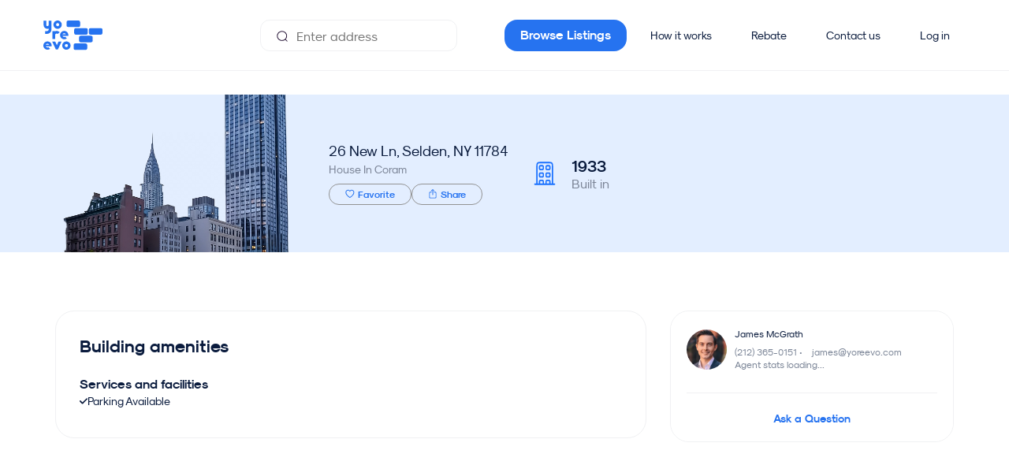

--- FILE ---
content_type: text/html;charset=UTF-8
request_url: https://yoreevo.com/building/26-new-lane/5b999a26-8e2b-4498-aa6a-3a1a453e83fb
body_size: 28059
content:
<!DOCTYPE html><html lang="en" data-beasties-container><head>
    <meta charset="utf-8">
    <title>26 New Lane in Coram | Yoreevo</title>
    <base href="/">

    <meta name="viewport" content="viewport-fit=cover, width=device-width, initial-scale=1.0, user-scalable=yes">
    <meta name="msapplication-config" content="/assets/favicon/browserconfig.xml">
    <meta name="msapplication-TileColor" content="#ffffff">
    <meta name="theme-color" content="#ffffff">
    <meta name="twitter:card" content="summary_large_image">
    <meta name="twitter:site" content="@yoreevo">
    <meta name="twitter:image:src" content="https://yoreevo.com/assets/images/yoreevo-og-img.png">
    <meta property="og:image" content="https://yoreevo.com/assets/images/yoreevo-og-img.png">
    <meta itemprop="image" content="https://yoreevo.com/assets/images/yoreevo-og-img.png">
    <meta name="apple-itunes-app" content="app-id=1553742280">
    <meta name="format-detection" content="telephone=no, address=no, email=no">

    <meta http-equiv="Content-Security-Policy" content="
        default-src 'self'  data: blob: filesystem: about: ws: wss: 'unsafe-inline' 'unsafe-eval';
        script-src * 'self' 'unsafe-inline' 'unsafe-eval';
        connect-src * 'unsafe-inline';
        img-src * data: blob: 'unsafe-inline';
        worker-src 'self' data: blob:;
        frame-src *;
        style-src * data: blob: 'unsafe-inline';
        font-src * data: blob: 'unsafe-inline';">

    <meta name="description" content="26 New Lane is a House, built in 1933 and located in Coram. View apartments for sale, photos, details, and schedule a tour.">

    <link rel="apple-touch-icon" sizes="48x48" href="/assets/favicon/maskable_icon_x48.png">
    <link rel="apple-touch-icon" sizes="72x72" href="/assets/favicon/maskable_icon_x72.png">
    <link rel="apple-touch-icon" sizes="96x96" href="/assets/favicon/maskable_icon_x96.png">
    <link rel="apple-touch-icon" sizes="128x128" href="/assets/favicon/maskable_icon_x128.png">
    <link rel="apple-touch-icon" sizes="192x192" href="/assets/favicon/maskable_icon_x192.png">
    <link rel="apple-touch-icon" sizes="384x384" href="/assets/favicon/maskable_icon_x384.png">
    <link rel="apple-touch-icon" sizes="512x512" href="/assets/favicon/maskable_icon_x512.png">
    <link rel="apple-touch-startup-image" href="/assets/favicon/splash-screen.jpg">
    <link rel="mask-icon" href="/assets/favicon/safari-pinned-tab.svg" color="#2673f0">
    <link rel="icon" type="image/png" sizes="192x192" href="/assets/favicon/icon-192x192.png">
    <link rel="icon" type="image/png" sizes="32x32" href="/assets/favicon/favicon-32x32.png">
    <link rel="icon" type="image/png" sizes="96x96" href="/assets/favicon/favicon-96x96.png">
    <link rel="icon" type="image/png" sizes="16x16" href="/assets/favicon/favicon-16x16.png">
    <link rel="shortcut icon" href="/assets/favicon/favicon.ico">
    <link rel="manifest" href="/assets/favicon/site.webmanifest">
    <link rel="canonical" href="/building/26-new-lane/5b999a26-8e2b-4498-aa6a-3a1a453e83fb">

    <!-- Critical preconnects (limit to 4-6 most important origins for app functionality) -->
    <!-- 1. Your API - MOST CRITICAL for app to work -->
    <link rel="preconnect" href="https://rls.realty.mx" crossorigin>
    <!-- 2. Your image storage - Critical for listing photos -->
    <link rel="preconnect" href="https://yoreevo-uploads-prd.s3.amazonaws.com">
    <!-- 3. Maps for listing location -->
    <link rel="preconnect" href="https://api.mapbox.com">
    <!-- 4. Google auth for sign-in -->
    <link rel="preconnect" href="https://accounts.google.com" crossorigin>
    
    <!-- Analytics - Less critical than app functionality -->
    <link rel="dns-prefetch" href="https://www.googletagmanager.com">
    <link rel="dns-prefetch" href="https://cdn.segment.com">
    <link rel="dns-prefetch" href="https://static.hotjar.com">
    <link rel="dns-prefetch" href="https://www.gstatic.com">
    <link rel="dns-prefetch" href="https://cdn.amplitude.com">
    <link rel="dns-prefetch" href="https://script.hotjar.com">
    <link rel="dns-prefetch" href="https://vars.hotjar.com">
    <link rel="dns-prefetch" href="https://in.hotjar.com">
    <link rel="dns-prefetch" href="https://maps.googleapis.com">
    <link rel="dns-prefetch" href="https://cdn.branch.io">
    <link rel="dns-prefetch" href="https://linkedin.com">
    <link rel="dns-prefetch" href="https://snap.licdn.com">
    <link rel="dns-prefetch" href="https://googleadservices.com">
    <link rel="dns-prefetch" href="https://img.youtube.com">
    <link rel="dns-prefetch" href="https://www.google-analytics.com">
    <link rel="dns-prefetch" href="https://analytics.tiktok.com">
    <link rel="dns-prefetch" href="https://connect.facebook.net">
    <link rel="dns-prefetch" href="https://trc.taboola.com">
    <link rel="dns-prefetch" href="https://s.vibe.co">

    <!-- Critical above-the-fold CSS -->
    <style>
      /* Critical fonts */
      @font-face{font-display:swap;font-family:SkModernist;font-weight:400;src:url(/assets/fonts/Modernist/sk-modernist-regular.woff) format(woff)}
      @font-face{font-display:swap;font-family:SkModernist;font-weight:700;src:url(/assets/fonts/Modernist/sk-modernist-bold.woff) format(woff)}
      
      /* Critical layout styles */
      yrv-root{display:block;min-height:100vh}
      body,html{margin:0;padding:0;font-family:SkModernist,Arial,sans-serif;}
      
      /* Loading state */
      .app-loading{display:flex;align-items:center;justify-content:center;min-height:100vh;background:#f8f9fa}
    </style>

    <link rel="preload" as="font" href="/assets/fonts/Modernist/sk-modernist-bold.woff" type="font/woff" crossorigin="anonymous">
    <link rel="preload" as="font" href="/assets/fonts/Modernist/sk-modernist-light.woff" type="font/woff" crossorigin="anonymous">
    <link rel="preload" as="font" href="/assets/fonts/Modernist/sk-modernist-regular.woff" type="font/woff" crossorigin="anonymous">
    <!-- Critical: Google Sign-In -->
    <!-- Google Sign-In - deferred to not block resource loading -->
    <script src="https://accounts.google.com/gsi/client" async defer></script>
    
    <!-- Initialize Google Analytics dataLayer ASAP for accurate engagement tracking -->
    <script>
      window.dataLayer = window.dataLayer || [];
      function gtag(){dataLayer.push(arguments);}
      gtag('js', new Date());
      gtag('config', 'G-8V9C45BNHV', { send_page_view: false });
      gtag('config', 'AW-848524368');
    </script>
    <!-- Load gtag.js script deferred to not block rendering -->
    <script async src="https://www.googletagmanager.com/gtag/js?id=G-8V9C45BNHV"></script>
  <style>html{box-sizing:border-box;-ms-overflow-style:scrollbar}.container{width:100%;padding-right:15px;padding-left:15px;margin-right:auto;margin-left:auto}@media (min-width: 768px){.container{max-width:1200px}}@media (min-width: 992px){.container{max-width:1440px}}.row{display:flex;flex-wrap:wrap;margin-right:-15px;margin-left:-15px}.col-lg-8,.col-lg-4,.col-md-12,.col-md-9,.col-md-7,.col-md-5,.col-md-2,.col-12{position:relative;width:100%;padding-right:15px;padding-left:15px}.col-12{flex:0 0 100%;max-width:100%}@media (min-width: 768px){.col-md-2{flex:0 0 16.66666667%;max-width:16.66666667%}.col-md-5{flex:0 0 41.66666667%;max-width:41.66666667%}.col-md-7{flex:0 0 58.33333333%;max-width:58.33333333%}.col-md-9{flex:0 0 75%;max-width:75%}.col-md-12{flex:0 0 100%;max-width:100%}}@media (min-width: 992px){.col-lg-4{flex:0 0 33.33333333%;max-width:33.33333333%}.col-lg-8{flex:0 0 66.66666667%;max-width:66.66666667%}}.d-flex{display:flex!important}.justify-content-center{justify-content:center!important}.justify-content-between{justify-content:space-between!important}.align-items-center{align-items:center!important}:root{--swiper-theme-color: #007aff}:root{--swiper-navigation-size: 44px}html{--mat-sys-on-surface: initial}html{--mat-app-background-color: #fafafa;--mat-app-text-color: rgba(0, 0, 0, .87);--mat-app-elevation-shadow-level-0: 0px 0px 0px 0px rgba(0, 0, 0, .2), 0px 0px 0px 0px rgba(0, 0, 0, .14), 0px 0px 0px 0px rgba(0, 0, 0, .12);--mat-app-elevation-shadow-level-1: 0px 2px 1px -1px rgba(0, 0, 0, .2), 0px 1px 1px 0px rgba(0, 0, 0, .14), 0px 1px 3px 0px rgba(0, 0, 0, .12);--mat-app-elevation-shadow-level-2: 0px 3px 1px -2px rgba(0, 0, 0, .2), 0px 2px 2px 0px rgba(0, 0, 0, .14), 0px 1px 5px 0px rgba(0, 0, 0, .12);--mat-app-elevation-shadow-level-3: 0px 3px 3px -2px rgba(0, 0, 0, .2), 0px 3px 4px 0px rgba(0, 0, 0, .14), 0px 1px 8px 0px rgba(0, 0, 0, .12);--mat-app-elevation-shadow-level-4: 0px 2px 4px -1px rgba(0, 0, 0, .2), 0px 4px 5px 0px rgba(0, 0, 0, .14), 0px 1px 10px 0px rgba(0, 0, 0, .12);--mat-app-elevation-shadow-level-5: 0px 3px 5px -1px rgba(0, 0, 0, .2), 0px 5px 8px 0px rgba(0, 0, 0, .14), 0px 1px 14px 0px rgba(0, 0, 0, .12);--mat-app-elevation-shadow-level-6: 0px 3px 5px -1px rgba(0, 0, 0, .2), 0px 6px 10px 0px rgba(0, 0, 0, .14), 0px 1px 18px 0px rgba(0, 0, 0, .12);--mat-app-elevation-shadow-level-7: 0px 4px 5px -2px rgba(0, 0, 0, .2), 0px 7px 10px 1px rgba(0, 0, 0, .14), 0px 2px 16px 1px rgba(0, 0, 0, .12);--mat-app-elevation-shadow-level-8: 0px 5px 5px -3px rgba(0, 0, 0, .2), 0px 8px 10px 1px rgba(0, 0, 0, .14), 0px 3px 14px 2px rgba(0, 0, 0, .12);--mat-app-elevation-shadow-level-9: 0px 5px 6px -3px rgba(0, 0, 0, .2), 0px 9px 12px 1px rgba(0, 0, 0, .14), 0px 3px 16px 2px rgba(0, 0, 0, .12);--mat-app-elevation-shadow-level-10: 0px 6px 6px -3px rgba(0, 0, 0, .2), 0px 10px 14px 1px rgba(0, 0, 0, .14), 0px 4px 18px 3px rgba(0, 0, 0, .12);--mat-app-elevation-shadow-level-11: 0px 6px 7px -4px rgba(0, 0, 0, .2), 0px 11px 15px 1px rgba(0, 0, 0, .14), 0px 4px 20px 3px rgba(0, 0, 0, .12);--mat-app-elevation-shadow-level-12: 0px 7px 8px -4px rgba(0, 0, 0, .2), 0px 12px 17px 2px rgba(0, 0, 0, .14), 0px 5px 22px 4px rgba(0, 0, 0, .12);--mat-app-elevation-shadow-level-13: 0px 7px 8px -4px rgba(0, 0, 0, .2), 0px 13px 19px 2px rgba(0, 0, 0, .14), 0px 5px 24px 4px rgba(0, 0, 0, .12);--mat-app-elevation-shadow-level-14: 0px 7px 9px -4px rgba(0, 0, 0, .2), 0px 14px 21px 2px rgba(0, 0, 0, .14), 0px 5px 26px 4px rgba(0, 0, 0, .12);--mat-app-elevation-shadow-level-15: 0px 8px 9px -5px rgba(0, 0, 0, .2), 0px 15px 22px 2px rgba(0, 0, 0, .14), 0px 6px 28px 5px rgba(0, 0, 0, .12);--mat-app-elevation-shadow-level-16: 0px 8px 10px -5px rgba(0, 0, 0, .2), 0px 16px 24px 2px rgba(0, 0, 0, .14), 0px 6px 30px 5px rgba(0, 0, 0, .12);--mat-app-elevation-shadow-level-17: 0px 8px 11px -5px rgba(0, 0, 0, .2), 0px 17px 26px 2px rgba(0, 0, 0, .14), 0px 6px 32px 5px rgba(0, 0, 0, .12);--mat-app-elevation-shadow-level-18: 0px 9px 11px -5px rgba(0, 0, 0, .2), 0px 18px 28px 2px rgba(0, 0, 0, .14), 0px 7px 34px 6px rgba(0, 0, 0, .12);--mat-app-elevation-shadow-level-19: 0px 9px 12px -6px rgba(0, 0, 0, .2), 0px 19px 29px 2px rgba(0, 0, 0, .14), 0px 7px 36px 6px rgba(0, 0, 0, .12);--mat-app-elevation-shadow-level-20: 0px 10px 13px -6px rgba(0, 0, 0, .2), 0px 20px 31px 3px rgba(0, 0, 0, .14), 0px 8px 38px 7px rgba(0, 0, 0, .12);--mat-app-elevation-shadow-level-21: 0px 10px 13px -6px rgba(0, 0, 0, .2), 0px 21px 33px 3px rgba(0, 0, 0, .14), 0px 8px 40px 7px rgba(0, 0, 0, .12);--mat-app-elevation-shadow-level-22: 0px 10px 14px -6px rgba(0, 0, 0, .2), 0px 22px 35px 3px rgba(0, 0, 0, .14), 0px 8px 42px 7px rgba(0, 0, 0, .12);--mat-app-elevation-shadow-level-23: 0px 11px 14px -7px rgba(0, 0, 0, .2), 0px 23px 36px 3px rgba(0, 0, 0, .14), 0px 9px 44px 8px rgba(0, 0, 0, .12);--mat-app-elevation-shadow-level-24: 0px 11px 15px -7px rgba(0, 0, 0, .2), 0px 24px 38px 3px rgba(0, 0, 0, .14), 0px 9px 46px 8px rgba(0, 0, 0, .12)}html{--mat-ripple-color: color-mix(in srgb, rgba(0, 0, 0, .87) 12%, transparent)}html{--mat-option-selected-state-label-text-color: #0a1b3d;--mat-option-label-text-color: rgba(0, 0, 0, .87);--mat-option-hover-state-layer-color: color-mix(in srgb, rgba(0, 0, 0, .87) 4%, transparent);--mat-option-focus-state-layer-color: color-mix(in srgb, rgba(0, 0, 0, .87) 12%, transparent);--mat-option-selected-state-layer-color: color-mix(in srgb, rgba(0, 0, 0, .87) 12%, transparent)}html{--mat-optgroup-label-text-color: rgba(0, 0, 0, .87)}html{--mat-pseudo-checkbox-full-selected-icon-color: #2673f0;--mat-pseudo-checkbox-full-selected-checkmark-color: #fafafa;--mat-pseudo-checkbox-full-unselected-icon-color: rgba(0, 0, 0, .54);--mat-pseudo-checkbox-full-disabled-selected-checkmark-color: #fafafa;--mat-pseudo-checkbox-full-disabled-unselected-icon-color: color-mix(in srgb, rgba(0, 0, 0, .87) 38%, transparent);--mat-pseudo-checkbox-full-disabled-selected-icon-color: color-mix(in srgb, rgba(0, 0, 0, .87) 38%, transparent);--mat-pseudo-checkbox-minimal-selected-checkmark-color: #2673f0;--mat-pseudo-checkbox-minimal-disabled-selected-checkmark-color: color-mix(in srgb, rgba(0, 0, 0, .87) 38%, transparent)}.mat-primary{--mat-pseudo-checkbox-full-selected-icon-color: #0a1b3d;--mat-pseudo-checkbox-full-selected-checkmark-color: #fafafa;--mat-pseudo-checkbox-full-unselected-icon-color: rgba(0, 0, 0, .54);--mat-pseudo-checkbox-full-disabled-selected-checkmark-color: #fafafa;--mat-pseudo-checkbox-full-disabled-unselected-icon-color: color-mix(in srgb, rgba(0, 0, 0, .87) 38%, transparent);--mat-pseudo-checkbox-full-disabled-selected-icon-color: color-mix(in srgb, rgba(0, 0, 0, .87) 38%, transparent);--mat-pseudo-checkbox-minimal-selected-checkmark-color: #0a1b3d;--mat-pseudo-checkbox-minimal-disabled-selected-checkmark-color: color-mix(in srgb, rgba(0, 0, 0, .87) 38%, transparent)}html{--mat-option-label-text-font: SkModernist;--mat-option-label-text-line-height: 24px;--mat-option-label-text-size: 16px;--mat-option-label-text-tracking: .03125em;--mat-option-label-text-weight: 400}html{--mat-optgroup-label-text-font: SkModernist;--mat-optgroup-label-text-line-height: 24px;--mat-optgroup-label-text-size: 16px;--mat-optgroup-label-text-tracking: .03125em;--mat-optgroup-label-text-weight: 400}html{--mat-card-elevated-container-shape: 4px;--mat-card-outlined-container-shape: 4px;--mat-card-filled-container-shape: 4px;--mat-card-outlined-outline-width: 1px}html{--mat-card-elevated-container-color: white;--mat-card-elevated-container-elevation: 0px 2px 1px -1px rgba(0, 0, 0, .2), 0px 1px 1px 0px rgba(0, 0, 0, .14), 0px 1px 3px 0px rgba(0, 0, 0, .12);--mat-card-outlined-container-color: white;--mat-card-outlined-container-elevation: 0px 0px 0px 0px rgba(0, 0, 0, .2), 0px 0px 0px 0px rgba(0, 0, 0, .14), 0px 0px 0px 0px rgba(0, 0, 0, .12);--mat-card-outlined-outline-color: rgba(0, 0, 0, .12);--mat-card-subtitle-text-color: rgba(0, 0, 0, .54);--mat-card-filled-container-color: white;--mat-card-filled-container-elevation: 0px 0px 0px 0px rgba(0, 0, 0, .2), 0px 0px 0px 0px rgba(0, 0, 0, .14), 0px 0px 0px 0px rgba(0, 0, 0, .12)}html{--mat-card-title-text-font: SkModernist;--mat-card-title-text-line-height: 32px;--mat-card-title-text-size: 20px;--mat-card-title-text-tracking: .0125em;--mat-card-title-text-weight: 500;--mat-card-subtitle-text-font: SkModernist;--mat-card-subtitle-text-line-height: 22px;--mat-card-subtitle-text-size: 14px;--mat-card-subtitle-text-tracking: .0071428571em;--mat-card-subtitle-text-weight: 500}html{--mat-progress-bar-active-indicator-height: 4px;--mat-progress-bar-track-height: 4px;--mat-progress-bar-track-shape: 0}html{--mat-tooltip-container-shape: 4px;--mat-tooltip-supporting-text-line-height: 16px}html{--mat-tooltip-container-color: #424242;--mat-tooltip-supporting-text-color: white}html{--mat-tooltip-supporting-text-font: SkModernist;--mat-tooltip-supporting-text-size: 12px;--mat-tooltip-supporting-text-weight: 400;--mat-tooltip-supporting-text-tracking: .0333333333em}html{--mat-form-field-filled-active-indicator-height: 1px;--mat-form-field-filled-focus-active-indicator-height: 2px;--mat-form-field-filled-container-shape: 4px;--mat-form-field-outlined-outline-width: 1px;--mat-form-field-outlined-focus-outline-width: 2px;--mat-form-field-outlined-container-shape: 4px}html{--mat-form-field-focus-select-arrow-color: color-mix(in srgb, #0a1b3d 87%, transparent);--mat-form-field-filled-caret-color: #0a1b3d;--mat-form-field-filled-focus-active-indicator-color: #0a1b3d;--mat-form-field-filled-focus-label-text-color: color-mix(in srgb, #0a1b3d 87%, transparent);--mat-form-field-outlined-caret-color: #0a1b3d;--mat-form-field-outlined-focus-outline-color: #0a1b3d;--mat-form-field-outlined-focus-label-text-color: color-mix(in srgb, #0a1b3d 87%, transparent);--mat-form-field-disabled-input-text-placeholder-color: color-mix(in srgb, rgba(0, 0, 0, .87) 38%, transparent);--mat-form-field-state-layer-color: rgba(0, 0, 0, .87);--mat-form-field-error-text-color: #979ead;--mat-form-field-select-option-text-color: inherit;--mat-form-field-select-disabled-option-text-color: GrayText;--mat-form-field-leading-icon-color: unset;--mat-form-field-disabled-leading-icon-color: unset;--mat-form-field-trailing-icon-color: unset;--mat-form-field-disabled-trailing-icon-color: unset;--mat-form-field-error-focus-trailing-icon-color: unset;--mat-form-field-error-hover-trailing-icon-color: unset;--mat-form-field-error-trailing-icon-color: unset;--mat-form-field-enabled-select-arrow-color: rgba(0, 0, 0, .54);--mat-form-field-disabled-select-arrow-color: color-mix(in srgb, rgba(0, 0, 0, .87) 38%, transparent);--mat-form-field-hover-state-layer-opacity: .04;--mat-form-field-focus-state-layer-opacity: .12;--mat-form-field-filled-container-color: #f6f6f6;--mat-form-field-filled-disabled-container-color: color-mix(in srgb, rgba(0, 0, 0, .87) 4%, transparent);--mat-form-field-filled-label-text-color: rgba(0, 0, 0, .54);--mat-form-field-filled-hover-label-text-color: rgba(0, 0, 0, .54);--mat-form-field-filled-disabled-label-text-color: color-mix(in srgb, rgba(0, 0, 0, .87) 38%, transparent);--mat-form-field-filled-input-text-color: rgba(0, 0, 0, .87);--mat-form-field-filled-disabled-input-text-color: color-mix(in srgb, rgba(0, 0, 0, .87) 38%, transparent);--mat-form-field-filled-input-text-placeholder-color: rgba(0, 0, 0, .54);--mat-form-field-filled-error-hover-label-text-color: #979ead;--mat-form-field-filled-error-focus-label-text-color: #979ead;--mat-form-field-filled-error-label-text-color: #979ead;--mat-form-field-filled-error-caret-color: #979ead;--mat-form-field-filled-active-indicator-color: rgba(0, 0, 0, .54);--mat-form-field-filled-disabled-active-indicator-color: color-mix(in srgb, rgba(0, 0, 0, .87) 12%, transparent);--mat-form-field-filled-hover-active-indicator-color: rgba(0, 0, 0, .87);--mat-form-field-filled-error-active-indicator-color: #979ead;--mat-form-field-filled-error-focus-active-indicator-color: #979ead;--mat-form-field-filled-error-hover-active-indicator-color: #979ead;--mat-form-field-outlined-label-text-color: rgba(0, 0, 0, .54);--mat-form-field-outlined-hover-label-text-color: rgba(0, 0, 0, .87);--mat-form-field-outlined-disabled-label-text-color: color-mix(in srgb, rgba(0, 0, 0, .87) 38%, transparent);--mat-form-field-outlined-input-text-color: rgba(0, 0, 0, .87);--mat-form-field-outlined-disabled-input-text-color: color-mix(in srgb, rgba(0, 0, 0, .87) 38%, transparent);--mat-form-field-outlined-input-text-placeholder-color: rgba(0, 0, 0, .54);--mat-form-field-outlined-error-caret-color: #979ead;--mat-form-field-outlined-error-focus-label-text-color: #979ead;--mat-form-field-outlined-error-label-text-color: #979ead;--mat-form-field-outlined-error-hover-label-text-color: #979ead;--mat-form-field-outlined-outline-color: rgba(0, 0, 0, .38);--mat-form-field-outlined-disabled-outline-color: color-mix(in srgb, rgba(0, 0, 0, .87) 12%, transparent);--mat-form-field-outlined-hover-outline-color: rgba(0, 0, 0, .87);--mat-form-field-outlined-error-focus-outline-color: #979ead;--mat-form-field-outlined-error-hover-outline-color: #979ead;--mat-form-field-outlined-error-outline-color: #979ead}html{--mat-form-field-container-height: 56px;--mat-form-field-filled-label-display: block;--mat-form-field-container-vertical-padding: 16px;--mat-form-field-filled-with-label-container-padding-top: 24px;--mat-form-field-filled-with-label-container-padding-bottom: 8px}html{--mat-form-field-container-text-font: SkModernist;--mat-form-field-container-text-line-height: 24px;--mat-form-field-container-text-size: 16px;--mat-form-field-container-text-tracking: .03125em;--mat-form-field-container-text-weight: 400;--mat-form-field-outlined-label-text-populated-size: 16px;--mat-form-field-subscript-text-font: SkModernist;--mat-form-field-subscript-text-line-height: 20px;--mat-form-field-subscript-text-size: 12px;--mat-form-field-subscript-text-tracking: .0333333333em;--mat-form-field-subscript-text-weight: 400;--mat-form-field-filled-label-text-font: SkModernist;--mat-form-field-filled-label-text-size: 16px;--mat-form-field-filled-label-text-tracking: .03125em;--mat-form-field-filled-label-text-weight: 400;--mat-form-field-outlined-label-text-font: SkModernist;--mat-form-field-outlined-label-text-size: 16px;--mat-form-field-outlined-label-text-tracking: .03125em;--mat-form-field-outlined-label-text-weight: 400}html{--mat-select-container-elevation-shadow: 0px 5px 5px -3px rgba(0, 0, 0, .2), 0px 8px 10px 1px rgba(0, 0, 0, .14), 0px 3px 14px 2px rgba(0, 0, 0, .12)}html{--mat-select-panel-background-color: white;--mat-select-enabled-trigger-text-color: rgba(0, 0, 0, .87);--mat-select-disabled-trigger-text-color: color-mix(in srgb, rgba(0, 0, 0, .87) 38%, transparent);--mat-select-placeholder-text-color: rgba(0, 0, 0, .54);--mat-select-enabled-arrow-color: rgba(0, 0, 0, .54);--mat-select-disabled-arrow-color: color-mix(in srgb, rgba(0, 0, 0, .87) 38%, transparent);--mat-select-focused-arrow-color: #0a1b3d;--mat-select-invalid-arrow-color: #979ead}html{--mat-select-arrow-transform: translateY(-8px)}html{--mat-select-trigger-text-font: SkModernist;--mat-select-trigger-text-line-height: 24px;--mat-select-trigger-text-size: 16px;--mat-select-trigger-text-tracking: .03125em;--mat-select-trigger-text-weight: 400}html{--mat-autocomplete-container-shape: 4px;--mat-autocomplete-container-elevation-shadow: 0px 5px 5px -3px rgba(0, 0, 0, .2), 0px 8px 10px 1px rgba(0, 0, 0, .14), 0px 3px 14px 2px rgba(0, 0, 0, .12)}html{--mat-autocomplete-background-color: white}html{--mat-dialog-container-shape: 4px;--mat-dialog-container-elevation-shadow: 0px 11px 15px -7px rgba(0, 0, 0, .2), 0px 24px 38px 3px rgba(0, 0, 0, .14), 0px 9px 46px 8px rgba(0, 0, 0, .12);--mat-dialog-container-max-width: 80vw;--mat-dialog-container-small-max-width: 80vw;--mat-dialog-container-min-width: 0;--mat-dialog-actions-alignment: start;--mat-dialog-actions-padding: 8px;--mat-dialog-content-padding: 20px 24px;--mat-dialog-with-actions-content-padding: 20px 24px;--mat-dialog-headline-padding: 0 24px 9px}html{--mat-dialog-container-color: white;--mat-dialog-subhead-color: rgba(0, 0, 0, .87);--mat-dialog-supporting-text-color: rgba(0, 0, 0, .54)}html{--mat-dialog-subhead-font: SkModernist;--mat-dialog-subhead-line-height: 32px;--mat-dialog-subhead-size: 20px;--mat-dialog-subhead-weight: 500;--mat-dialog-subhead-tracking: .0125em;--mat-dialog-supporting-text-font: SkModernist;--mat-dialog-supporting-text-line-height: 24px;--mat-dialog-supporting-text-size: 16px;--mat-dialog-supporting-text-weight: 400;--mat-dialog-supporting-text-tracking: .03125em}html{--mat-slide-toggle-disabled-handle-opacity: .38;--mat-slide-toggle-disabled-selected-handle-opacity: .38;--mat-slide-toggle-disabled-selected-icon-opacity: .38;--mat-slide-toggle-disabled-track-opacity: .12;--mat-slide-toggle-disabled-unselected-handle-opacity: .38;--mat-slide-toggle-disabled-unselected-icon-opacity: .38;--mat-slide-toggle-disabled-unselected-track-outline-color: transparent;--mat-slide-toggle-disabled-unselected-track-outline-width: 1px;--mat-slide-toggle-handle-height: 20px;--mat-slide-toggle-handle-shape: 10px;--mat-slide-toggle-handle-width: 20px;--mat-slide-toggle-hidden-track-opacity: 1;--mat-slide-toggle-hidden-track-transition: transform 75ms 0ms cubic-bezier(.4, 0, .6, 1);--mat-slide-toggle-pressed-handle-size: 20px;--mat-slide-toggle-selected-focus-state-layer-opacity: .12;--mat-slide-toggle-selected-handle-horizontal-margin: 0;--mat-slide-toggle-selected-handle-size: 20px;--mat-slide-toggle-selected-hover-state-layer-opacity: .04;--mat-slide-toggle-selected-icon-size: 18px;--mat-slide-toggle-selected-pressed-handle-horizontal-margin: 0;--mat-slide-toggle-selected-pressed-state-layer-opacity: .12;--mat-slide-toggle-selected-track-outline-color: transparent;--mat-slide-toggle-selected-track-outline-width: 1px;--mat-slide-toggle-selected-with-icon-handle-horizontal-margin: 0;--mat-slide-toggle-track-height: 14px;--mat-slide-toggle-track-outline-color: transparent;--mat-slide-toggle-track-outline-width: 1px;--mat-slide-toggle-track-shape: 7px;--mat-slide-toggle-track-width: 36px;--mat-slide-toggle-unselected-focus-state-layer-opacity: .12;--mat-slide-toggle-unselected-handle-horizontal-margin: 0;--mat-slide-toggle-unselected-handle-size: 20px;--mat-slide-toggle-unselected-hover-state-layer-opacity: .12;--mat-slide-toggle-unselected-icon-size: 18px;--mat-slide-toggle-unselected-pressed-handle-horizontal-margin: 0;--mat-slide-toggle-unselected-pressed-state-layer-opacity: .1;--mat-slide-toggle-unselected-with-icon-handle-horizontal-margin: 0;--mat-slide-toggle-visible-track-opacity: 1;--mat-slide-toggle-visible-track-transition: transform 75ms 0ms cubic-bezier(0, 0, .2, 1);--mat-slide-toggle-with-icon-handle-size: 20px;--mat-slide-toggle-touch-target-size: 48px}html{--mat-slide-toggle-selected-icon-color: #000;--mat-slide-toggle-disabled-selected-icon-color: #000;--mat-slide-toggle-selected-focus-state-layer-color: #0a1b3d;--mat-slide-toggle-selected-handle-color: #0a1b3d;--mat-slide-toggle-selected-hover-state-layer-color: #0a1b3d;--mat-slide-toggle-selected-pressed-state-layer-color: #0a1b3d;--mat-slide-toggle-selected-focus-handle-color: #0a1b3d;--mat-slide-toggle-selected-hover-handle-color: #0a1b3d;--mat-slide-toggle-selected-pressed-handle-color: #0a1b3d;--mat-slide-toggle-selected-focus-track-color: #545f77;--mat-slide-toggle-selected-hover-track-color: #545f77;--mat-slide-toggle-selected-pressed-track-color: #545f77;--mat-slide-toggle-selected-track-color: #545f77;--mat-slide-toggle-disabled-label-text-color: color-mix(in srgb, rgba(0, 0, 0, .87) 38%, transparent);--mat-slide-toggle-disabled-handle-elevation-shadow: 0px 0px 0px 0px rgba(0, 0, 0, .2), 0px 0px 0px 0px rgba(0, 0, 0, .14), 0px 0px 0px 0px rgba(0, 0, 0, .12);--mat-slide-toggle-disabled-selected-handle-color: rgba(0, 0, 0, .87);--mat-slide-toggle-disabled-selected-track-color: rgba(0, 0, 0, .87);--mat-slide-toggle-disabled-unselected-handle-color: rgba(0, 0, 0, .87);--mat-slide-toggle-disabled-unselected-icon-color: #f6f6f6;--mat-slide-toggle-disabled-unselected-track-color: rgba(0, 0, 0, .87);--mat-slide-toggle-handle-elevation-shadow: 0px 2px 1px -1px rgba(0, 0, 0, .2), 0px 1px 1px 0px rgba(0, 0, 0, .14), 0px 1px 3px 0px rgba(0, 0, 0, .12);--mat-slide-toggle-handle-surface-color: white;--mat-slide-toggle-label-text-color: rgba(0, 0, 0, .87);--mat-slide-toggle-unselected-hover-handle-color: #424242;--mat-slide-toggle-unselected-focus-handle-color: #424242;--mat-slide-toggle-unselected-focus-state-layer-color: rgba(0, 0, 0, .87);--mat-slide-toggle-unselected-focus-track-color: rgba(0, 0, 0, .12);--mat-slide-toggle-unselected-icon-color: #f6f6f6;--mat-slide-toggle-unselected-handle-color: rgba(0, 0, 0, .54);--mat-slide-toggle-unselected-hover-state-layer-color: rgba(0, 0, 0, .87);--mat-slide-toggle-unselected-hover-track-color: rgba(0, 0, 0, .12);--mat-slide-toggle-unselected-pressed-handle-color: #424242;--mat-slide-toggle-unselected-pressed-track-color: rgba(0, 0, 0, .12);--mat-slide-toggle-unselected-pressed-state-layer-color: rgba(0, 0, 0, .87);--mat-slide-toggle-unselected-track-color: rgba(0, 0, 0, .12)}html{--mat-slide-toggle-state-layer-size: 40px;--mat-slide-toggle-touch-target-display: block}html{--mat-slide-toggle-label-text-font: SkModernist;--mat-slide-toggle-label-text-line-height: 20px;--mat-slide-toggle-label-text-size: 14px;--mat-slide-toggle-label-text-tracking: .0178571429em;--mat-slide-toggle-label-text-weight: 400}html{--mat-radio-disabled-selected-icon-opacity: .38;--mat-radio-disabled-unselected-icon-opacity: .38;--mat-radio-state-layer-size: 40px;--mat-radio-touch-target-size: 48px}html{--mat-radio-state-layer-size: 40px;--mat-radio-touch-target-display: block}html{--mat-radio-label-text-font: SkModernist;--mat-radio-label-text-line-height: 20px;--mat-radio-label-text-size: 14px;--mat-radio-label-text-tracking: .0178571429em;--mat-radio-label-text-weight: 400}html{--mat-slider-active-track-height: 6px;--mat-slider-active-track-shape: 9999px;--mat-slider-handle-elevation: 0px 2px 1px -1px rgba(0, 0, 0, .2), 0px 1px 1px 0px rgba(0, 0, 0, .14), 0px 1px 3px 0px rgba(0, 0, 0, .12);--mat-slider-handle-height: 20px;--mat-slider-handle-shape: 50%;--mat-slider-handle-width: 20px;--mat-slider-inactive-track-height: 4px;--mat-slider-inactive-track-shape: 9999px;--mat-slider-value-indicator-border-radius: 4px;--mat-slider-value-indicator-caret-display: block;--mat-slider-value-indicator-container-transform: translateX(-50%);--mat-slider-value-indicator-height: 32px;--mat-slider-value-indicator-padding: 0 12px;--mat-slider-value-indicator-text-transform: none;--mat-slider-value-indicator-width: auto;--mat-slider-with-overlap-handle-outline-width: 1px;--mat-slider-with-tick-marks-active-container-opacity: .6;--mat-slider-with-tick-marks-container-shape: 50%;--mat-slider-with-tick-marks-container-size: 2px;--mat-slider-with-tick-marks-inactive-container-opacity: .6}html{--mat-slider-active-track-color: #0a1b3d;--mat-slider-focus-handle-color: #0a1b3d;--mat-slider-handle-color: #0a1b3d;--mat-slider-hover-handle-color: #0a1b3d;--mat-slider-focus-state-layer-color: color-mix(in srgb, #0a1b3d 12%, transparent);--mat-slider-hover-state-layer-color: color-mix(in srgb, #0a1b3d 4%, transparent);--mat-slider-inactive-track-color: #0a1b3d;--mat-slider-ripple-color: #0a1b3d;--mat-slider-with-tick-marks-active-container-color: #000;--mat-slider-with-tick-marks-inactive-container-color: #0a1b3d;--mat-slider-disabled-active-track-color: rgba(0, 0, 0, .87);--mat-slider-disabled-handle-color: rgba(0, 0, 0, .87);--mat-slider-disabled-inactive-track-color: rgba(0, 0, 0, .87);--mat-slider-label-container-color: #424242;--mat-slider-label-label-text-color: white;--mat-slider-value-indicator-opacity: 1;--mat-slider-with-overlap-handle-outline-color: rgba(0, 0, 0, .87);--mat-slider-with-tick-marks-disabled-container-color: rgba(0, 0, 0, .87)}html{--mat-slider-label-label-text-font: SkModernist;--mat-slider-label-label-text-size: 14px;--mat-slider-label-label-text-line-height: 22px;--mat-slider-label-label-text-tracking: .0071428571em;--mat-slider-label-label-text-weight: 500}html{--mat-menu-container-shape: 4px;--mat-menu-divider-bottom-spacing: 0;--mat-menu-divider-top-spacing: 0;--mat-menu-item-spacing: 16px;--mat-menu-item-icon-size: 24px;--mat-menu-item-leading-spacing: 16px;--mat-menu-item-trailing-spacing: 16px;--mat-menu-item-with-icon-leading-spacing: 16px;--mat-menu-item-with-icon-trailing-spacing: 16px;--mat-menu-container-elevation-shadow: 0px 5px 5px -3px rgba(0, 0, 0, .2), 0px 8px 10px 1px rgba(0, 0, 0, .14), 0px 3px 14px 2px rgba(0, 0, 0, .12)}html{--mat-menu-item-label-text-color: rgba(0, 0, 0, .87);--mat-menu-item-icon-color: rgba(0, 0, 0, .87);--mat-menu-item-hover-state-layer-color: color-mix(in srgb, rgba(0, 0, 0, .87) 4%, transparent);--mat-menu-item-focus-state-layer-color: color-mix(in srgb, rgba(0, 0, 0, .87) 12%, transparent);--mat-menu-container-color: white;--mat-menu-divider-color: rgba(0, 0, 0, .12)}html{--mat-menu-item-label-text-font: SkModernist;--mat-menu-item-label-text-size: 16px;--mat-menu-item-label-text-tracking: .03125em;--mat-menu-item-label-text-line-height: 24px;--mat-menu-item-label-text-weight: 400}html{--mat-list-active-indicator-color: transparent;--mat-list-active-indicator-shape: 4px;--mat-list-list-item-container-shape: 0;--mat-list-list-item-leading-avatar-shape: 50%;--mat-list-list-item-container-color: transparent;--mat-list-list-item-selected-container-color: transparent;--mat-list-list-item-leading-avatar-color: transparent;--mat-list-list-item-leading-icon-size: 24px;--mat-list-list-item-leading-avatar-size: 40px;--mat-list-list-item-trailing-icon-size: 24px;--mat-list-list-item-disabled-state-layer-color: transparent;--mat-list-list-item-disabled-state-layer-opacity: 0;--mat-list-list-item-disabled-label-text-opacity: .38;--mat-list-list-item-disabled-leading-icon-opacity: .38;--mat-list-list-item-disabled-trailing-icon-opacity: .38}html{--mat-list-list-item-label-text-color: rgba(0, 0, 0, .87);--mat-list-list-item-supporting-text-color: rgba(0, 0, 0, .54);--mat-list-list-item-leading-icon-color: rgba(0, 0, 0, .54);--mat-list-list-item-trailing-supporting-text-color: rgba(0, 0, 0, .54);--mat-list-list-item-trailing-icon-color: rgba(0, 0, 0, .54);--mat-list-list-item-selected-trailing-icon-color: rgba(0, 0, 0, .54);--mat-list-list-item-disabled-label-text-color: rgba(0, 0, 0, .87);--mat-list-list-item-disabled-leading-icon-color: rgba(0, 0, 0, .87);--mat-list-list-item-disabled-trailing-icon-color: rgba(0, 0, 0, .87);--mat-list-list-item-hover-label-text-color: rgba(0, 0, 0, .87);--mat-list-list-item-hover-leading-icon-color: rgba(0, 0, 0, .54);--mat-list-list-item-hover-state-layer-color: rgba(0, 0, 0, .87);--mat-list-list-item-hover-state-layer-opacity: .04;--mat-list-list-item-hover-trailing-icon-color: rgba(0, 0, 0, .54);--mat-list-list-item-focus-label-text-color: rgba(0, 0, 0, .87);--mat-list-list-item-focus-state-layer-color: rgba(0, 0, 0, .87);--mat-list-list-item-focus-state-layer-opacity: .12}html{--mat-list-list-item-leading-icon-start-space: 16px;--mat-list-list-item-leading-icon-end-space: 32px;--mat-list-list-item-one-line-container-height: 48px;--mat-list-list-item-two-line-container-height: 64px;--mat-list-list-item-three-line-container-height: 88px}html{--mat-list-list-item-label-text-font: SkModernist;--mat-list-list-item-label-text-line-height: 24px;--mat-list-list-item-label-text-size: 16px;--mat-list-list-item-label-text-tracking: .03125em;--mat-list-list-item-label-text-weight: 400;--mat-list-list-item-supporting-text-font: SkModernist;--mat-list-list-item-supporting-text-line-height: 20px;--mat-list-list-item-supporting-text-size: 14px;--mat-list-list-item-supporting-text-tracking: .0178571429em;--mat-list-list-item-supporting-text-weight: 400;--mat-list-list-item-trailing-supporting-text-font: SkModernist;--mat-list-list-item-trailing-supporting-text-line-height: 20px;--mat-list-list-item-trailing-supporting-text-size: 12px;--mat-list-list-item-trailing-supporting-text-tracking: .0333333333em;--mat-list-list-item-trailing-supporting-text-weight: 400}html{--mat-paginator-page-size-select-width: 84px;--mat-paginator-page-size-select-touch-target-height: 48px}html{--mat-paginator-container-text-color: rgba(0, 0, 0, .87);--mat-paginator-container-background-color: white;--mat-paginator-enabled-icon-color: rgba(0, 0, 0, .54);--mat-paginator-disabled-icon-color: color-mix(in srgb, rgba(0, 0, 0, .87) 38%, transparent)}html{--mat-paginator-container-size: 56px;--mat-paginator-form-field-container-height: 40px;--mat-paginator-form-field-container-vertical-padding: 8px;--mat-paginator-touch-target-display: block}html{--mat-paginator-container-text-font: SkModernist;--mat-paginator-container-text-line-height: 20px;--mat-paginator-container-text-size: 12px;--mat-paginator-container-text-tracking: .0333333333em;--mat-paginator-container-text-weight: 400;--mat-paginator-select-trigger-text-size: 12px}html{--mat-tab-container-height: 48px;--mat-tab-divider-color: transparent;--mat-tab-divider-height: 0;--mat-tab-active-indicator-height: 2px;--mat-tab-active-indicator-shape: 0}html{--mat-checkbox-disabled-selected-checkmark-color: white;--mat-checkbox-selected-focus-state-layer-opacity: .12;--mat-checkbox-selected-hover-state-layer-opacity: .04;--mat-checkbox-selected-pressed-state-layer-opacity: .12;--mat-checkbox-unselected-focus-state-layer-opacity: .12;--mat-checkbox-unselected-hover-state-layer-opacity: .04;--mat-checkbox-unselected-pressed-state-layer-opacity: .12;--mat-checkbox-touch-target-size: 48px}html{--mat-checkbox-disabled-label-color: color-mix(in srgb, rgba(0, 0, 0, .87) 38%, transparent);--mat-checkbox-label-text-color: rgba(0, 0, 0, .87);--mat-checkbox-disabled-selected-icon-color: color-mix(in srgb, rgba(0, 0, 0, .87) 38%, transparent);--mat-checkbox-disabled-unselected-icon-color: color-mix(in srgb, rgba(0, 0, 0, .87) 38%, transparent);--mat-checkbox-selected-checkmark-color: #ffffff;--mat-checkbox-selected-focus-icon-color: #2673f0;--mat-checkbox-selected-hover-icon-color: #2673f0;--mat-checkbox-selected-icon-color: #2673f0;--mat-checkbox-selected-pressed-icon-color: #2673f0;--mat-checkbox-unselected-focus-icon-color: rgba(0, 0, 0, .87);--mat-checkbox-unselected-hover-icon-color: rgba(0, 0, 0, .87);--mat-checkbox-unselected-icon-color: rgba(0, 0, 0, .54);--mat-checkbox-selected-focus-state-layer-color: #2673f0;--mat-checkbox-selected-hover-state-layer-color: #2673f0;--mat-checkbox-selected-pressed-state-layer-color: #2673f0;--mat-checkbox-unselected-focus-state-layer-color: rgba(0, 0, 0, .87);--mat-checkbox-unselected-hover-state-layer-color: rgba(0, 0, 0, .87);--mat-checkbox-unselected-pressed-state-layer-color: rgba(0, 0, 0, .87)}html{--mat-checkbox-touch-target-display: block;--mat-checkbox-state-layer-size: 40px}html{--mat-checkbox-label-text-font: SkModernist;--mat-checkbox-label-text-line-height: 20px;--mat-checkbox-label-text-size: 14px;--mat-checkbox-label-text-tracking: .0178571429em;--mat-checkbox-label-text-weight: 400}html{--mat-button-filled-container-shape: 4px;--mat-button-filled-horizontal-padding: 16px;--mat-button-filled-icon-offset: -4px;--mat-button-filled-icon-spacing: 8px;--mat-button-filled-touch-target-size: 48px;--mat-button-outlined-container-shape: 4px;--mat-button-outlined-horizontal-padding: 15px;--mat-button-outlined-icon-offset: -4px;--mat-button-outlined-icon-spacing: 8px;--mat-button-outlined-keep-touch-target: false;--mat-button-outlined-outline-width: 1px;--mat-button-outlined-touch-target-size: 48px;--mat-button-protected-container-elevation-shadow: 0px 3px 1px -2px rgba(0, 0, 0, .2), 0px 2px 2px 0px rgba(0, 0, 0, .14), 0px 1px 5px 0px rgba(0, 0, 0, .12);--mat-button-protected-container-shape: 4px;--mat-button-protected-disabled-container-elevation-shadow: 0px 0px 0px 0px rgba(0, 0, 0, .2), 0px 0px 0px 0px rgba(0, 0, 0, .14), 0px 0px 0px 0px rgba(0, 0, 0, .12);--mat-button-protected-focus-container-elevation-shadow: 0px 2px 4px -1px rgba(0, 0, 0, .2), 0px 4px 5px 0px rgba(0, 0, 0, .14), 0px 1px 10px 0px rgba(0, 0, 0, .12);--mat-button-protected-horizontal-padding: 16px;--mat-button-protected-hover-container-elevation-shadow: 0px 2px 4px -1px rgba(0, 0, 0, .2), 0px 4px 5px 0px rgba(0, 0, 0, .14), 0px 1px 10px 0px rgba(0, 0, 0, .12);--mat-button-protected-icon-offset: -4px;--mat-button-protected-icon-spacing: 8px;--mat-button-protected-pressed-container-elevation-shadow: 0px 5px 5px -3px rgba(0, 0, 0, .2), 0px 8px 10px 1px rgba(0, 0, 0, .14), 0px 3px 14px 2px rgba(0, 0, 0, .12);--mat-button-protected-touch-target-size: 48px;--mat-button-text-container-shape: 4px;--mat-button-text-horizontal-padding: 8px;--mat-button-text-icon-offset: 0;--mat-button-text-icon-spacing: 8px;--mat-button-text-with-icon-horizontal-padding: 8px;--mat-button-text-touch-target-size: 48px;--mat-button-tonal-container-shape: 4px;--mat-button-tonal-horizontal-padding: 16px;--mat-button-tonal-icon-offset: -4px;--mat-button-tonal-icon-spacing: 8px;--mat-button-tonal-touch-target-size: 48px}html{--mat-button-filled-container-color: white;--mat-button-filled-disabled-container-color: color-mix(in srgb, rgba(0, 0, 0, .87) 12%, transparent);--mat-button-filled-disabled-label-text-color: color-mix(in srgb, rgba(0, 0, 0, .87) 38%, transparent);--mat-button-filled-disabled-state-layer-color: rgba(0, 0, 0, .54);--mat-button-filled-focus-state-layer-opacity: .12;--mat-button-filled-hover-state-layer-opacity: .04;--mat-button-filled-label-text-color: rgba(0, 0, 0, .87);--mat-button-filled-pressed-state-layer-opacity: .12;--mat-button-filled-ripple-color: color-mix(in srgb, rgba(0, 0, 0, .87) 12%, transparent);--mat-button-filled-state-layer-color: rgba(0, 0, 0, .87);--mat-button-outlined-disabled-label-text-color: color-mix(in srgb, rgba(0, 0, 0, .87) 38%, transparent);--mat-button-outlined-disabled-outline-color: rgba(0, 0, 0, .12);--mat-button-outlined-disabled-state-layer-color: rgba(0, 0, 0, .54);--mat-button-outlined-focus-state-layer-opacity: .12;--mat-button-outlined-hover-state-layer-opacity: .04;--mat-button-outlined-label-text-color: rgba(0, 0, 0, .87);--mat-button-outlined-outline-color: rgba(0, 0, 0, .12);--mat-button-outlined-pressed-state-layer-opacity: .12;--mat-button-outlined-ripple-color: color-mix(in srgb, rgba(0, 0, 0, .87) 12%, transparent);--mat-button-outlined-state-layer-color: rgba(0, 0, 0, .87);--mat-button-protected-container-color: white;--mat-button-protected-disabled-container-color: color-mix(in srgb, rgba(0, 0, 0, .87) 12%, transparent);--mat-button-protected-disabled-label-text-color: color-mix(in srgb, rgba(0, 0, 0, .87) 38%, transparent);--mat-button-protected-disabled-state-layer-color: rgba(0, 0, 0, .54);--mat-button-protected-focus-state-layer-opacity: .12;--mat-button-protected-hover-state-layer-opacity: .04;--mat-button-protected-label-text-color: rgba(0, 0, 0, .87);--mat-button-protected-pressed-state-layer-opacity: .12;--mat-button-protected-ripple-color: color-mix(in srgb, rgba(0, 0, 0, .87) 12%, transparent);--mat-button-protected-state-layer-color: rgba(0, 0, 0, .87);--mat-button-text-disabled-label-text-color: color-mix(in srgb, rgba(0, 0, 0, .87) 38%, transparent);--mat-button-text-disabled-state-layer-color: rgba(0, 0, 0, .54);--mat-button-text-focus-state-layer-opacity: .12;--mat-button-text-hover-state-layer-opacity: .04;--mat-button-text-label-text-color: rgba(0, 0, 0, .87);--mat-button-text-pressed-state-layer-opacity: .12;--mat-button-text-ripple-color: color-mix(in srgb, rgba(0, 0, 0, .87) 12%, transparent);--mat-button-text-state-layer-color: rgba(0, 0, 0, .87);--mat-button-tonal-container-color: white;--mat-button-tonal-disabled-container-color: color-mix(in srgb, rgba(0, 0, 0, .87) 12%, transparent);--mat-button-tonal-disabled-label-text-color: color-mix(in srgb, rgba(0, 0, 0, .87) 38%, transparent);--mat-button-tonal-disabled-state-layer-color: rgba(0, 0, 0, .54);--mat-button-tonal-focus-state-layer-opacity: .12;--mat-button-tonal-hover-state-layer-opacity: .04;--mat-button-tonal-label-text-color: rgba(0, 0, 0, .87);--mat-button-tonal-pressed-state-layer-opacity: .12;--mat-button-tonal-ripple-color: color-mix(in srgb, rgba(0, 0, 0, .87) 12%, transparent);--mat-button-tonal-state-layer-color: rgba(0, 0, 0, .87)}html{--mat-button-filled-container-height: 36px;--mat-button-filled-touch-target-display: block;--mat-button-outlined-container-height: 36px;--mat-button-outlined-touch-target-display: block;--mat-button-protected-container-height: 36px;--mat-button-protected-touch-target-display: block;--mat-button-text-container-height: 36px;--mat-button-text-touch-target-display: block;--mat-button-tonal-container-height: 36px;--mat-button-tonal-touch-target-display: block}html{--mat-button-filled-label-text-font: SkModernist;--mat-button-filled-label-text-size: 14px;--mat-button-filled-label-text-tracking: .0892857143em;--mat-button-filled-label-text-transform: none;--mat-button-filled-label-text-weight: 500;--mat-button-outlined-label-text-font: SkModernist;--mat-button-outlined-label-text-size: 14px;--mat-button-outlined-label-text-tracking: .0892857143em;--mat-button-outlined-label-text-transform: none;--mat-button-outlined-label-text-weight: 500;--mat-button-protected-label-text-font: SkModernist;--mat-button-protected-label-text-size: 14px;--mat-button-protected-label-text-tracking: .0892857143em;--mat-button-protected-label-text-transform: none;--mat-button-protected-label-text-weight: 500;--mat-button-text-label-text-font: SkModernist;--mat-button-text-label-text-size: 14px;--mat-button-text-label-text-tracking: .0892857143em;--mat-button-text-label-text-transform: none;--mat-button-text-label-text-weight: 500;--mat-button-tonal-label-text-font: SkModernist;--mat-button-tonal-label-text-size: 14px;--mat-button-tonal-label-text-tracking: .0892857143em;--mat-button-tonal-label-text-transform: none;--mat-button-tonal-label-text-weight: 500}html{--mat-icon-button-icon-size: 24px;--mat-icon-button-container-shape: 50%;--mat-icon-button-touch-target-size: 48px}html{--mat-icon-button-disabled-icon-color: color-mix(in srgb, rgba(0, 0, 0, .87) 38%, transparent);--mat-icon-button-disabled-state-layer-color: rgba(0, 0, 0, .54);--mat-icon-button-focus-state-layer-opacity: .12;--mat-icon-button-hover-state-layer-opacity: .04;--mat-icon-button-icon-color: inherit;--mat-icon-button-pressed-state-layer-opacity: .12;--mat-icon-button-ripple-color: color-mix(in srgb, rgba(0, 0, 0, .87) 12%, transparent);--mat-icon-button-state-layer-color: rgba(0, 0, 0, .87)}html{--mat-icon-button-touch-target-display: block}html{--mat-fab-container-elevation-shadow: 0px 3px 5px -1px rgba(0, 0, 0, .2), 0px 6px 10px 0px rgba(0, 0, 0, .14), 0px 1px 18px 0px rgba(0, 0, 0, .12);--mat-fab-container-shape: 50%;--mat-fab-touch-target-size: 48px;--mat-fab-extended-container-elevation-shadow: 0px 3px 5px -1px rgba(0, 0, 0, .2), 0px 6px 10px 0px rgba(0, 0, 0, .14), 0px 1px 18px 0px rgba(0, 0, 0, .12);--mat-fab-extended-container-height: 48px;--mat-fab-extended-container-shape: 24px;--mat-fab-extended-focus-container-elevation-shadow: 0px 5px 5px -3px rgba(0, 0, 0, .2), 0px 8px 10px 1px rgba(0, 0, 0, .14), 0px 3px 14px 2px rgba(0, 0, 0, .12);--mat-fab-extended-hover-container-elevation-shadow: 0px 5px 5px -3px rgba(0, 0, 0, .2), 0px 8px 10px 1px rgba(0, 0, 0, .14), 0px 3px 14px 2px rgba(0, 0, 0, .12);--mat-fab-extended-pressed-container-elevation-shadow: 0px 7px 8px -4px rgba(0, 0, 0, .2), 0px 12px 17px 2px rgba(0, 0, 0, .14), 0px 5px 22px 4px rgba(0, 0, 0, .12);--mat-fab-focus-container-elevation-shadow: 0px 5px 5px -3px rgba(0, 0, 0, .2), 0px 8px 10px 1px rgba(0, 0, 0, .14), 0px 3px 14px 2px rgba(0, 0, 0, .12);--mat-fab-hover-container-elevation-shadow: 0px 5px 5px -3px rgba(0, 0, 0, .2), 0px 8px 10px 1px rgba(0, 0, 0, .14), 0px 3px 14px 2px rgba(0, 0, 0, .12);--mat-fab-pressed-container-elevation-shadow: 0px 7px 8px -4px rgba(0, 0, 0, .2), 0px 12px 17px 2px rgba(0, 0, 0, .14), 0px 5px 22px 4px rgba(0, 0, 0, .12);--mat-fab-small-container-elevation-shadow: 0px 3px 5px -1px rgba(0, 0, 0, .2), 0px 6px 10px 0px rgba(0, 0, 0, .14), 0px 1px 18px 0px rgba(0, 0, 0, .12);--mat-fab-small-container-shape: 50%;--mat-fab-small-touch-target-size: 48px;--mat-fab-small-focus-container-elevation-shadow: 0px 5px 5px -3px rgba(0, 0, 0, .2), 0px 8px 10px 1px rgba(0, 0, 0, .14), 0px 3px 14px 2px rgba(0, 0, 0, .12);--mat-fab-small-hover-container-elevation-shadow: 0px 5px 5px -3px rgba(0, 0, 0, .2), 0px 8px 10px 1px rgba(0, 0, 0, .14), 0px 3px 14px 2px rgba(0, 0, 0, .12);--mat-fab-small-pressed-container-elevation-shadow: 0px 7px 8px -4px rgba(0, 0, 0, .2), 0px 12px 17px 2px rgba(0, 0, 0, .14), 0px 5px 22px 4px rgba(0, 0, 0, .12)}html{--mat-fab-container-color: white;--mat-fab-disabled-state-container-color: color-mix(in srgb, rgba(0, 0, 0, .87) 12%, transparent);--mat-fab-disabled-state-foreground-color: color-mix(in srgb, rgba(0, 0, 0, .87) 38%, transparent);--mat-fab-disabled-state-layer-color: rgba(0, 0, 0, .54);--mat-fab-focus-state-layer-opacity: .12;--mat-fab-foreground-color: rgba(0, 0, 0, .87);--mat-fab-hover-state-layer-opacity: .04;--mat-fab-pressed-state-layer-opacity: .12;--mat-fab-ripple-color: color-mix(in srgb, rgba(0, 0, 0, .87) 12%, transparent);--mat-fab-small-container-color: white;--mat-fab-small-disabled-state-container-color: color-mix(in srgb, rgba(0, 0, 0, .87) 12%, transparent);--mat-fab-small-disabled-state-foreground-color: color-mix(in srgb, rgba(0, 0, 0, .87) 38%, transparent);--mat-fab-small-disabled-state-layer-color: rgba(0, 0, 0, .54);--mat-fab-small-focus-state-layer-opacity: .12;--mat-fab-small-foreground-color: rgba(0, 0, 0, .87);--mat-fab-small-hover-state-layer-opacity: .04;--mat-fab-small-pressed-state-layer-opacity: .12;--mat-fab-small-ripple-color: color-mix(in srgb, rgba(0, 0, 0, .87) 12%, transparent);--mat-fab-small-state-layer-color: rgba(0, 0, 0, .87);--mat-fab-state-layer-color: rgba(0, 0, 0, .87)}html{--mat-fab-small-touch-target-display: block;--mat-fab-touch-target-display: block}html{--mat-fab-extended-label-text-font: SkModernist;--mat-fab-extended-label-text-size: 14px;--mat-fab-extended-label-text-tracking: .0892857143em;--mat-fab-extended-label-text-weight: 500}html{--mat-snack-bar-container-shape: 4px}html{--mat-snack-bar-container-color: #424242;--mat-snack-bar-supporting-text-color: white;--mat-snack-bar-button-color: #545f77}html{--mat-snack-bar-supporting-text-font: SkModernist;--mat-snack-bar-supporting-text-line-height: 20px;--mat-snack-bar-supporting-text-size: 14px;--mat-snack-bar-supporting-text-weight: 400}html{--mat-table-row-item-outline-width: 1px}html{--mat-table-background-color: white;--mat-table-header-headline-color: rgba(0, 0, 0, .87);--mat-table-row-item-label-text-color: rgba(0, 0, 0, .87);--mat-table-row-item-outline-color: rgba(0, 0, 0, .12)}html{--mat-table-header-container-height: 56px;--mat-table-footer-container-height: 52px;--mat-table-row-item-container-height: 52px}html{--mat-table-header-headline-font: SkModernist;--mat-table-header-headline-line-height: 22px;--mat-table-header-headline-size: 14px;--mat-table-header-headline-weight: 500;--mat-table-header-headline-tracking: .0071428571em;--mat-table-row-item-label-text-font: SkModernist;--mat-table-row-item-label-text-line-height: 20px;--mat-table-row-item-label-text-size: 14px;--mat-table-row-item-label-text-weight: 400;--mat-table-row-item-label-text-tracking: .0178571429em;--mat-table-footer-supporting-text-font: SkModernist;--mat-table-footer-supporting-text-line-height: 20px;--mat-table-footer-supporting-text-size: 14px;--mat-table-footer-supporting-text-weight: 400;--mat-table-footer-supporting-text-tracking: .0178571429em}html{--mat-progress-spinner-active-indicator-width: 4px;--mat-progress-spinner-size: 48px}html{--mat-progress-spinner-active-indicator-color: #0a1b3d}html{--mat-badge-container-shape: 50%;--mat-badge-container-size: unset;--mat-badge-small-size-container-size: unset;--mat-badge-large-size-container-size: unset;--mat-badge-legacy-container-size: 22px;--mat-badge-legacy-small-size-container-size: 16px;--mat-badge-legacy-large-size-container-size: 28px;--mat-badge-container-offset: -11px 0;--mat-badge-small-size-container-offset: -8px 0;--mat-badge-large-size-container-offset: -14px 0;--mat-badge-container-overlap-offset: -11px;--mat-badge-small-size-container-overlap-offset: -8px;--mat-badge-large-size-container-overlap-offset: -14px;--mat-badge-container-padding: 0;--mat-badge-small-size-container-padding: 0;--mat-badge-large-size-container-padding: 0}html{--mat-badge-background-color: #0a1b3d;--mat-badge-text-color: #000;--mat-badge-disabled-state-background-color: color-mix(in srgb, rgba(0, 0, 0, .87) 12%, transparent);--mat-badge-disabled-state-text-color: color-mix(in srgb, rgba(0, 0, 0, .87) 38%, transparent)}html{--mat-badge-text-font: SkModernist;--mat-badge-line-height: 22px;--mat-badge-text-size: 12px;--mat-badge-text-weight: 600;--mat-badge-small-size-text-size: 9px;--mat-badge-small-size-line-height: 16px;--mat-badge-large-size-text-size: 24px;--mat-badge-large-size-line-height: 28px}html{--mat-bottom-sheet-container-shape: 4px}html{--mat-bottom-sheet-container-text-color: rgba(0, 0, 0, .87);--mat-bottom-sheet-container-background-color: white}html{--mat-bottom-sheet-container-text-font: SkModernist;--mat-bottom-sheet-container-text-line-height: 20px;--mat-bottom-sheet-container-text-size: 14px;--mat-bottom-sheet-container-text-tracking: .0178571429em;--mat-bottom-sheet-container-text-weight: 400}html{--mat-button-toggle-focus-state-layer-opacity: .12;--mat-button-toggle-hover-state-layer-opacity: .04;--mat-button-toggle-legacy-focus-state-layer-opacity: 1;--mat-button-toggle-legacy-height: 36px;--mat-button-toggle-legacy-shape: 2px;--mat-button-toggle-shape: 4px}html{--mat-button-toggle-background-color: white;--mat-button-toggle-disabled-selected-state-background-color: color-mix(in srgb, rgba(0, 0, 0, .87) 12%, transparent);--mat-button-toggle-disabled-selected-state-text-color: color-mix(in srgb, rgba(0, 0, 0, .87) 38%, transparent);--mat-button-toggle-disabled-state-background-color: white;--mat-button-toggle-disabled-state-text-color: color-mix(in srgb, rgba(0, 0, 0, .87) 38%, transparent);--mat-button-toggle-divider-color: rgba(0, 0, 0, .12);--mat-button-toggle-legacy-disabled-selected-state-background-color: color-mix(in srgb, rgba(0, 0, 0, .87) 12%, transparent);--mat-button-toggle-legacy-disabled-state-background-color: white;--mat-button-toggle-legacy-disabled-state-text-color: color-mix(in srgb, rgba(0, 0, 0, .87) 38%, transparent);--mat-button-toggle-legacy-selected-state-background-color: color-mix(in srgb, rgba(0, 0, 0, .87) 12%, transparent);--mat-button-toggle-legacy-selected-state-text-color: rgba(0, 0, 0, .87);--mat-button-toggle-legacy-state-layer-color: color-mix(in srgb, rgba(0, 0, 0, .87) 12%, transparent);--mat-button-toggle-legacy-text-color: rgba(0, 0, 0, .87);--mat-button-toggle-selected-state-background-color: color-mix(in srgb, rgba(0, 0, 0, .87) 12%, transparent);--mat-button-toggle-selected-state-text-color: rgba(0, 0, 0, .87);--mat-button-toggle-state-layer-color: rgba(0, 0, 0, .87);--mat-button-toggle-text-color: rgba(0, 0, 0, .87)}html{--mat-button-toggle-height: 48px}html{--mat-button-toggle-label-text-font: SkModernist;--mat-button-toggle-label-text-line-height: 24px;--mat-button-toggle-label-text-size: 16px;--mat-button-toggle-label-text-tracking: .03125em;--mat-button-toggle-label-text-weight: 400;--mat-button-toggle-legacy-label-text-font: SkModernist;--mat-button-toggle-legacy-label-text-line-height: 24px;--mat-button-toggle-legacy-label-text-size: 16px;--mat-button-toggle-legacy-label-text-tracking: .03125em;--mat-button-toggle-legacy-label-text-weight: 400}html{--mat-datepicker-calendar-container-shape: 4px;--mat-datepicker-calendar-container-touch-shape: 4px;--mat-datepicker-calendar-container-elevation-shadow: 0px 2px 4px -1px rgba(0, 0, 0, .2), 0px 4px 5px 0px rgba(0, 0, 0, .14), 0px 1px 10px 0px rgba(0, 0, 0, .12);--mat-datepicker-calendar-container-touch-elevation-shadow: 0px 11px 15px -7px rgba(0, 0, 0, .2), 0px 24px 38px 3px rgba(0, 0, 0, .14), 0px 9px 46px 8px rgba(0, 0, 0, .12)}html{--mat-datepicker-calendar-date-in-range-state-background-color: color-mix(in srgb, #0a1b3d 20%, transparent);--mat-datepicker-calendar-date-in-comparison-range-state-background-color: color-mix(in srgb, #2673f0 20%, transparent);--mat-datepicker-calendar-date-in-overlap-range-state-background-color: #a8dab5;--mat-datepicker-calendar-date-in-overlap-range-selected-state-background-color: rgb(69.5241935484, 163.4758064516, 93.9516129032);--mat-datepicker-calendar-date-selected-state-text-color: #000;--mat-datepicker-calendar-date-selected-state-background-color: #0a1b3d;--mat-datepicker-calendar-date-selected-disabled-state-background-color: color-mix(in srgb, #0a1b3d 38%, transparent);--mat-datepicker-calendar-date-today-selected-state-outline-color: #000;--mat-datepicker-calendar-date-focus-state-background-color: color-mix(in srgb, #0a1b3d 12%, transparent);--mat-datepicker-calendar-date-hover-state-background-color: color-mix(in srgb, #0a1b3d 4%, transparent);--mat-datepicker-toggle-active-state-icon-color: #0a1b3d;--mat-datepicker-toggle-icon-color: rgba(0, 0, 0, .54);--mat-datepicker-calendar-body-label-text-color: rgba(0, 0, 0, .54);--mat-datepicker-calendar-period-button-text-color: rgba(0, 0, 0, .87);--mat-datepicker-calendar-period-button-icon-color: rgba(0, 0, 0, .54);--mat-datepicker-calendar-navigation-button-icon-color: rgba(0, 0, 0, .54);--mat-datepicker-calendar-header-divider-color: rgba(0, 0, 0, .12);--mat-datepicker-calendar-header-text-color: rgba(0, 0, 0, .54);--mat-datepicker-calendar-date-today-outline-color: rgba(0, 0, 0, .54);--mat-datepicker-calendar-date-today-disabled-state-outline-color: color-mix(in srgb, rgba(0, 0, 0, .87) 38%, transparent);--mat-datepicker-calendar-date-text-color: rgba(0, 0, 0, .87);--mat-datepicker-calendar-date-outline-color: transparent;--mat-datepicker-calendar-date-disabled-state-text-color: color-mix(in srgb, rgba(0, 0, 0, .87) 38%, transparent);--mat-datepicker-calendar-date-preview-state-outline-color: rgba(0, 0, 0, .54);--mat-datepicker-range-input-separator-color: rgba(0, 0, 0, .87);--mat-datepicker-range-input-disabled-state-separator-color: color-mix(in srgb, rgba(0, 0, 0, .87) 38%, transparent);--mat-datepicker-range-input-disabled-state-text-color: color-mix(in srgb, rgba(0, 0, 0, .87) 38%, transparent);--mat-datepicker-calendar-container-background-color: white;--mat-datepicker-calendar-container-text-color: rgba(0, 0, 0, .87)}html{--mat-datepicker-calendar-text-font: SkModernist;--mat-datepicker-calendar-text-size: 13px;--mat-datepicker-calendar-body-label-text-size: 14px;--mat-datepicker-calendar-body-label-text-weight: 500;--mat-datepicker-calendar-period-button-text-size: 14px;--mat-datepicker-calendar-period-button-text-weight: 500;--mat-datepicker-calendar-header-text-size: 11px;--mat-datepicker-calendar-header-text-weight: 400}html{--mat-divider-width: 1px}html{--mat-divider-color: rgba(0, 0, 0, .12)}html{--mat-expansion-container-shape: 4px;--mat-expansion-container-elevation-shadow: 0px 3px 1px -2px rgba(0, 0, 0, .2), 0px 2px 2px 0px rgba(0, 0, 0, .14), 0px 1px 5px 0px rgba(0, 0, 0, .12);--mat-expansion-legacy-header-indicator-display: inline-block;--mat-expansion-header-indicator-display: none}html{--mat-expansion-container-background-color: white;--mat-expansion-container-text-color: rgba(0, 0, 0, .87);--mat-expansion-actions-divider-color: rgba(0, 0, 0, .12);--mat-expansion-header-hover-state-layer-color: color-mix(in srgb, rgba(0, 0, 0, .87) 4%, transparent);--mat-expansion-header-focus-state-layer-color: color-mix(in srgb, rgba(0, 0, 0, .87) 12%, transparent);--mat-expansion-header-disabled-state-text-color: color-mix(in srgb, rgba(0, 0, 0, .87) 38%, transparent);--mat-expansion-header-text-color: rgba(0, 0, 0, .87);--mat-expansion-header-description-color: rgba(0, 0, 0, .54);--mat-expansion-header-indicator-color: rgba(0, 0, 0, .54)}html{--mat-expansion-header-collapsed-state-height: 48px;--mat-expansion-header-expanded-state-height: 64px}html{--mat-expansion-header-text-font: SkModernist;--mat-expansion-header-text-size: 14px;--mat-expansion-header-text-weight: 500;--mat-expansion-header-text-line-height: inherit;--mat-expansion-header-text-tracking: inherit;--mat-expansion-container-text-font: SkModernist;--mat-expansion-container-text-line-height: 20px;--mat-expansion-container-text-size: 14px;--mat-expansion-container-text-tracking: .0178571429em;--mat-expansion-container-text-weight: 400}html{--mat-grid-list-tile-header-primary-text-size: 14px;--mat-grid-list-tile-header-secondary-text-size: 12px;--mat-grid-list-tile-footer-primary-text-size: 14px;--mat-grid-list-tile-footer-secondary-text-size: 12px}html{--mat-icon-color: inherit}html{--mat-sidenav-container-shape: 0;--mat-sidenav-container-elevation-shadow: 0px 8px 10px -5px rgba(0, 0, 0, .2), 0px 16px 24px 2px rgba(0, 0, 0, .14), 0px 6px 30px 5px rgba(0, 0, 0, .12);--mat-sidenav-container-width: auto}html{--mat-sidenav-container-divider-color: rgba(0, 0, 0, .12);--mat-sidenav-container-background-color: white;--mat-sidenav-container-text-color: rgba(0, 0, 0, .87);--mat-sidenav-content-background-color: #fafafa;--mat-sidenav-content-text-color: rgba(0, 0, 0, .87);--mat-sidenav-scrim-color: rgba(0, 0, 0, .6)}html{--mat-stepper-header-focus-state-layer-shape: 0;--mat-stepper-header-hover-state-layer-shape: 0}html{--mat-stepper-header-icon-foreground-color: #000;--mat-stepper-header-selected-state-icon-background-color: #0a1b3d;--mat-stepper-header-selected-state-icon-foreground-color: #000;--mat-stepper-header-done-state-icon-background-color: #0a1b3d;--mat-stepper-header-done-state-icon-foreground-color: #000;--mat-stepper-header-edit-state-icon-background-color: #0a1b3d;--mat-stepper-header-edit-state-icon-foreground-color: #000;--mat-stepper-container-color: white;--mat-stepper-line-color: rgba(0, 0, 0, .12);--mat-stepper-header-hover-state-layer-color: color-mix(in srgb, rgba(0, 0, 0, .87) 4%, transparent);--mat-stepper-header-focus-state-layer-color: color-mix(in srgb, rgba(0, 0, 0, .87) 12%, transparent);--mat-stepper-header-label-text-color: rgba(0, 0, 0, .54);--mat-stepper-header-optional-label-text-color: rgba(0, 0, 0, .54);--mat-stepper-header-selected-state-label-text-color: rgba(0, 0, 0, .87);--mat-stepper-header-error-state-label-text-color: #979ead;--mat-stepper-header-icon-background-color: rgba(0, 0, 0, .54);--mat-stepper-header-error-state-icon-foreground-color: #979ead;--mat-stepper-header-error-state-icon-background-color: transparent}html{--mat-stepper-header-height: 72px}html{--mat-stepper-container-text-font: SkModernist;--mat-stepper-header-label-text-font: SkModernist;--mat-stepper-header-label-text-size: 14px;--mat-stepper-header-label-text-weight: 400;--mat-stepper-header-error-state-label-text-size: 16px;--mat-stepper-header-selected-state-label-text-size: 16px;--mat-stepper-header-selected-state-label-text-weight: 400}html{--mat-sort-arrow-color: rgba(0, 0, 0, .87)}html{--mat-toolbar-container-background-color: white;--mat-toolbar-container-text-color: rgba(0, 0, 0, .87)}html{--mat-toolbar-standard-height: 64px;--mat-toolbar-mobile-height: 56px}html{--mat-toolbar-title-text-font: SkModernist;--mat-toolbar-title-text-line-height: 32px;--mat-toolbar-title-text-size: 20px;--mat-toolbar-title-text-tracking: .0125em;--mat-toolbar-title-text-weight: 500}html{--mat-tree-container-background-color: white;--mat-tree-node-text-color: rgba(0, 0, 0, .87)}html{--mat-tree-node-min-height: 48px}html{--mat-tree-node-text-font: SkModernist;--mat-tree-node-text-size: 14px;--mat-tree-node-text-weight: 400}html{--mat-timepicker-container-shape: 4px;--mat-timepicker-container-elevation-shadow: 0px 5px 5px -3px rgba(0, 0, 0, .2), 0px 8px 10px 1px rgba(0, 0, 0, .14), 0px 3px 14px 2px rgba(0, 0, 0, .12)}html{--mat-timepicker-container-background-color: white}:root{--vh: 100vh;--mat-dialog-container-shape: 24px;--mdc-dialog-container-shape: 24px;--mat-form-field-hover-state-layer-opacity: 0;--mat-form-field-active-state-layer-opacity: 0;--mat-form-field-error-text-color: #e7531e;--mat-form-field-label-text-color: #7b8496;--mat-form-field-focus-label-text-color: #2673f0;--mat-form-field-disabled-label-text-color: #f0f1f3;--mat-form-field-state-layer-color: #2673f0;--mat-form-field-error-handler-container-color: transparent;--mdc-filled-text-field-container-color: $white;--mdc-outlined-text-field-outline-color: none;--mdc-outlined-text-field-error-outline-color: none;--mdc-filled-text-field-caret-color: #2673f0;--mdc-outlined-text-field-caret-color: #2673f0;--mdc-text-field-label-text-color: #7b8496;--mdc-text-field-focus-label-text-color: #2673f0;--mdc-text-field-disabled-label-text-color: #f0f1f3;--mdc-plain-tooltip-container-color: white;--mdc-plain-tooltip-supporting-text-color: #2673f0;--mdc-plain-tooltip-supporting-text-tracking: normal;--mdc-switch-selected-handle-color: #fff;--mdc-switch-selected-icon-color: #2673f0;--mdc-switch-selected-hover-handle-color: #fff;--mdc-switch-selected-hover-state-layer-color: #2673f0;--mdc-switch-selected-pressed-handle-color: #fff;--mdc-switch-selected-pressed-state-layer-color: #2673f0;--mdc-switch-selected-focus-handle-color: #fff;--mdc-switch-selected-focus-state-layer-color: #2673f0;--mdc-switch-selected-track-color: #2673f0;--mdc-switch-selected-hover-track-color: #2673f0;--mdc-switch-selected-pressed-track-color: #2673f0;--mdc-switch-selected-focus-track-color: #2673f0;--mdc-switch-unselected-handle-color: #fff;--mdc-switch-unselected-hover-handle-color: #fff;--mdc-switch-unselected-pressed-handle-color: #fff;--mdc-switch-unselected-hover-state-layer-color: #fff;--mdc-switch-unselected-pressed-state-layer-color: #fff;--mdc-switch-unselected-focus-handle-color: #fff;--mdc-switch-unselected-focus-state-layer-color: #fff;--mdc-switch-unselected-track-color: #7b8496;--mdc-switch-unselected-hover-track-color: #7b8496;--mdc-switch-unselected-pressed-track-color: #7b8496;--mdc-switch-unselected-focus-track-color: #7b8496;--mat-datepicker-calendar-date-selected-state-background-color: #2673f0;--mat-datepicker-calendar-date-selected-state-text-color: #fff;--mat-option-label-text-tracking: normal;--mat-option-hover-state-layer-color: rgb(242.3, 247.2892857143, 255);--mat-autocomplete-container-elevation-shadow: 0px 20px 40px rgba(0, 0, 0, .1) !important;--mat-autocomplete-container-shape: 16px;--mdc-dialog-supporting-text-color: #0a1b3d;--mat-dialog-container-small-max-width: 100%;--mat-dialog-container-max-width: 95vw;--mat-dialog-supporting-text-color: #0a1b3d;--mat-dialog-supporting-text-line-height: normal;--mdc-checkbox-disabled-selected-icon-color: #f0f1f3;--mdc-checkbox-disabled-selected-checkmark-color: #7b8496;--mdc-checkbox-selected-checkmark-color: #2673f0;--mdc-checkbox-selected-icon-color: rgba(26, 113, 255, .12);--mdc-checkbox-selected-hover-icon-color: rgba(26, 113, 255, .12);--mdc-checkbox-selected-focus-icon-color: rgba(26, 113, 255, .12);--mdc-checkbox-unselected-icon-color: #7b8496;--mdc-checkbox-unselected-hover-icon-color: #7b8496;--mdc-checkbox-unselected-focus-icon-color: #7b8496;--mat-checkbox-label-text-size: inherit;--mdc-radio-disabled-selected-icon-color: #f0f1f3;--mdc-radio-disabled-unselected-icon-color: #f0f1f3;--mdc-radio-selected-icon-color: #2673f0;--mdc-radio-selected-hover-icon-color: #2673f0;--mdc-radio-selected-focus-icon-color: #2673f0;--mdc-radio-selected-pressed-icon-color: #2673f0;--mdc-radio-unselected-icon-color: #7b8496;--mdc-radio-unselected-hover-icon-color: #7b8496;--mdc-radio-unselected-focus-icon-color: #7b8496;--mdc-radio-unselected-pressed-icon-color: #7b8496;--mat-slider-active-track-color: #2673f0;--mat-slider-inactive-track-color: #0a1b3d;--mat-slide-toggle-unselected-handle-color: #fff;--mat-slide-toggle-unselected-hover-handle-color: #fff;--mat-slide-toggle-unselected-focus-handle-color: #fff;--mat-slide-toggle-unselected-pressed-handle-color: #fff;--mat-slide-toggle-unselected-pressed-state-layer-color: #fff;--mat-slide-toggle-unselected-focus-state-layer-color: #fff;--mat-slide-toggle-unselected-hover-state-layer-opacity: .05;--mat-slide-toggle-selected-pressed-state-layer-opacity: .05;--mat-slider-thumb-color: #2673f0;--mat-slider-thumb-label-text-color: #fff;--mat-slider-thumb-label-background-color: #2673f0;--mat-slider-hover-state-layer-color: #2673f0;--mat-slider-focus-state-layer-color: #2673f0;--mdc-chip-elevated-container-color: transparent;--mdc-chip-with-trailing-icon-trailing-icon-color: #0a1b3d;--mdc-chip-with-trailing-icon-trailing-icon-size: 24px;--mdc-chip-container-shape: 4px;--mdc-chip-label-text-color: #0a1b3d;--mdc-chip-with-avatar-avatar-size: 24px;--mdc-chip-container-height: 54px;--mdc-snackbar-container-color: #0a1b3d;--mdc-snackbar-supporting-text-color: #fff;--mat-snack-bar-button-color: #2673f0;--mdc-linear-progress-active-indicator-color: #2673f0;--mdc-linear-progress-track-color: #f0f1f3;--mdc-circular-progress-active-indicator-color: #2673f0;--mat-protected-button-state-layer-color: #2673f0;--mat-protected-button-ripple-color: #2673f0;--mdc-filled-button-container-color: #2673f0;--mdc-filled-button-container-shape: 16px;--mdc-filled-button-label-text-color: #fff;--mdc-outlined-button-outline-color: #2673f0;--mdc-outlined-button-outline-width: 1px;--mdc-outlined-button-container-shape: 16px;--mdc-outlined-button-label-text-color: #2673f0;--mat-outlined-button-ripple-color: #2673f0;--mdc-text-button-label-text-color: #2673f0;--mat-text-button-state-layer-color: #2673f0;--mat-select-panel-background-color: #fff;--mat-select-enabled-trigger-text-color: #0a1b3d;--mat-select-disabled-trigger-text-color: #f0f1f3;--mat-select-arrow-color: #7b8496;--mat-select-panel-max-height: 320px;--mat-menu-container-color: #fff;--mat-menu-item-label-text-color: #0a1b3d;--mat-menu-container-elevation-shadow: 0px 20px 40px rgba(0, 0, 0, .1) !important;--mat-menu-container-shape: 16px;--mat-tooltip-container-color: #fff;--mat-tooltip-supporting-text-color: #2673f0;--mat-tooltip-supporting-text-tracking: normal;--mat-snack-bar-container-shape: 24px}:root mat-form-field:not(.no-borders) .mdc-notched-outline,:host mat-form-field:not(.no-borders) .mdc-notched-outline{border-bottom:1px solid #f0f1f3}:root mat-form-field .mdc-notched-outline>*,:host mat-form-field .mdc-notched-outline>*{border:none}html{box-sizing:border-box}*,*:before,*:after{box-sizing:inherit}body,h2,h6,p{font-weight:400;margin:0;padding:0}body{-moz-osx-font-smoothing:grayscale;-webkit-font-smoothing:antialiased;font-family:SkModernist;overflow-x:hidden;text-rendering:optimizeLegibility}img,svg{height:auto;max-width:100%}a{text-decoration:none}html{color:#0a1b3d;font-family:SkModernist}h2,h6,input{font-family:SkModernist}*{outline:none}a,[routerLink],.clickable,.button{cursor:pointer}@media (hover: hover){a:hover,[routerLink]:hover,.clickable:hover,.button:hover{opacity:.8}}@font-face{font-display:swap;font-family:SkModernist;font-weight:400;src:url(/assets/fonts/Modernist/sk-modernist-regular.woff) format("opentype")}@font-face{font-display:swap;font-family:SkModernist;font-weight:100;src:url(/assets/fonts/Modernist/sk-modernist-light.woff) format("woff")}@font-face{font-display:swap;font-family:SkModernist;font-weight:200;src:url(/assets/fonts/Modernist/sk-modernist-light.woff) format("woff")}@font-face{font-display:swap;font-family:SkModernist;font-weight:300;src:url(/assets/fonts/Modernist/sk-modernist-light.woff) format("woff")}@font-face{font-display:swap;font-family:SkModernist;font-weight:400;src:url(/assets/fonts/Modernist/sk-modernist-regular.woff) format("woff")}@font-face{font-display:swap;font-family:SkModernist;font-weight:500;src:url(/assets/fonts/Modernist/sk-modernist-regular.woff) format("woff")}@font-face{font-display:swap;font-family:SkModernist;font-weight:600;src:url(/assets/fonts/Modernist/sk-modernist-regular.woff) format("woff")}@font-face{font-display:swap;font-family:SkModernist;font-weight:700;src:url(/assets/fonts/Modernist/sk-modernist-bold.woff) format("woff")}@font-face{font-display:swap;font-family:SkModernist;font-weight:800;src:url(/assets/fonts/Modernist/sk-modernist-bold.woff) format("woff")}@font-face{font-display:swap;font-family:SkModernist;font-weight:900;src:url(/assets/fonts/Modernist/sk-modernist-bold.woff) format("woff")}@font-face{font-display:swap;font-family:SkModernist;font-weight:700;src:url(/assets/fonts/Modernist/sk-modernist-bold.woff) format("woff")}*{letter-spacing:normal}h2{font-style:normal;font-size:40px;font-weight:400}h6{font-style:normal;font-size:20px;font-weight:400}.mat-mdc-form-field-icon-prefix{margin-right:5px}@media (max-width: 575.98px){html{zoom:1}}@media (min-width: 992px) and (max-width: 1199.98px){html{zoom:1}}body{background:#fff}yrv-root{background:#fff;display:block;margin:auto;max-width:100vw;overflow:hidden}@media (max-width: 575.98px){body{-moz-text-size-adjust:none;-ms-text-size-adjust:none;-webkit-text-size-adjust:none;text-size-adjust:none}}
</style><link rel="stylesheet" href="styles-NF2IAHGQ.css" media="print" onload="this.media='all'"><noscript><link rel="stylesheet" href="styles-NF2IAHGQ.css"></noscript><style ng-app-id="serverApp">.main-wrapper[_ngcontent-serverApp-c1701053319]{display:flex;flex-flow:row nowrap}.main-wrapper[_ngcontent-serverApp-c1701053319]   aside[_ngcontent-serverApp-c1701053319]{flex:0 0 45%;width:45%;max-width:45%;height:100vh;position:fixed;background:linear-gradient(220.96deg,#2673f033 24.76%,#fc8c6933 93.18%),#fff}.main-wrapper[_ngcontent-serverApp-c1701053319]   main[_ngcontent-serverApp-c1701053319]{flex:1 1 55%;width:55%;max-width:55%;margin-left:45%}</style><meta property="og:url" content="https://yoreevo.com/building/26-new-lane/5b999a26-8e2b-4498-aa6a-3a1a453e83fb"><style ng-app-id="serverApp">[_nghost-serverApp-c3102805667]{display:block;overflow:hidden}yrv-loading[_ngcontent-serverApp-c3102805667]{width:20px}.mt-24[_ngcontent-serverApp-c3102805667]{margin-top:24px}.map-wrapper[_ngcontent-serverApp-c3102805667]{display:block;width:100%;height:250px;margin:24px 0}.info[_ngcontent-serverApp-c3102805667]{display:flex;flex-direction:column;gap:30px}.borders[_ngcontent-serverApp-c3102805667]{border:1px solid #f0f1f3;border-radius:24px;overflow:hidden}.borders.padding[_ngcontent-serverApp-c3102805667]{padding:30px}.borders[_ngcontent-serverApp-c3102805667]   .header[_ngcontent-serverApp-c3102805667]{padding:0}.borders[_ngcontent-serverApp-c3102805667]   .header[_ngcontent-serverApp-c3102805667]   .title[_ngcontent-serverApp-c3102805667]{font-size:22px;font-weight:700}.borders[_ngcontent-serverApp-c3102805667]   .header[_ngcontent-serverApp-c3102805667]   .sub-title[_ngcontent-serverApp-c3102805667]{text-transform:uppercase;color:#7b8496;font-size:.6em}.video-background-container[_ngcontent-serverApp-c3102805667]{position:relative;height:645px}.search-wrapper[_ngcontent-serverApp-c3102805667]{height:40px;border-radius:12px;display:flex;align-items:center;background:#fff;border:1px solid #f0f1f3;width:100%}.search-wrapper[_ngcontent-serverApp-c3102805667]   .search-field[_ngcontent-serverApp-c3102805667]{width:100%;height:56px;display:flex;align-items:center;padding:0 10px}.search-wrapper[_ngcontent-serverApp-c3102805667]   .search-field[_ngcontent-serverApp-c3102805667]   button[mat-icon-button][_ngcontent-serverApp-c3102805667]{--mdc-icon-button-state-layer-size: 20px;display:flex;align-items:center;justify-content:center}.search-wrapper[_ngcontent-serverApp-c3102805667]   .search-field[_ngcontent-serverApp-c3102805667]   .input-field[_ngcontent-serverApp-c3102805667]{padding-left:10px}.search-wrapper[_ngcontent-serverApp-c3102805667]   .search-field[_ngcontent-serverApp-c3102805667]  input{position:relative;z-index:1}.no-listings[_ngcontent-serverApp-c3102805667]{display:flex;flex-direction:column;justify-content:center;align-items:center;padding:30px 0;color:#939393}.no-listings[_ngcontent-serverApp-c3102805667]   h6[_ngcontent-serverApp-c3102805667]{padding-bottom:10px}.no-listings[_ngcontent-serverApp-c3102805667]   a[_ngcontent-serverApp-c3102805667]{color:#2673f0}.listings-sales[_ngcontent-serverApp-c3102805667]{padding-top:60px}.listings-sales[_ngcontent-serverApp-c3102805667]   yrv-switch-button[_ngcontent-serverApp-c3102805667]{display:block;margin-bottom:30px}.activeListings[_ngcontent-serverApp-c3102805667]{margin-bottom:60px;min-height:250px;display:block}.active-listings-controls[_ngcontent-serverApp-c3102805667]{display:flex;justify-content:space-between;align-items:center;margin:0 45px 20px}@media (max-width: 767.98px){.active-listings-controls[_ngcontent-serverApp-c3102805667]{margin:0 30px 20px}}.section-title[_ngcontent-serverApp-c3102805667]{margin:0}.carousel-actions[_ngcontent-serverApp-c3102805667]{display:flex;align-items:flex-start}.carousel-actions[_ngcontent-serverApp-c3102805667]   .carousel-action[_ngcontent-serverApp-c3102805667]{background:initial;display:flex;border:1px solid rgba(10,27,61,.06);box-sizing:border-box;border-radius:16px;padding:15px;margin-left:5px;color:#7b8496}.carousel-actions[_ngcontent-serverApp-c3102805667]   .carousel-action[_ngcontent-serverApp-c3102805667]:hover{background:#2673f0;color:#fff}.listings-sales-responsive[_ngcontent-serverApp-c3102805667]{display:block;margin:30px 9px 40px;border:1px solid #f0f1f3;border-radius:16px;padding:24px}.listings-sales-responsive[_ngcontent-serverApp-c3102805667]   .title[_ngcontent-serverApp-c3102805667]{font-weight:700;font-size:20px;margin-bottom:16px}.listings-sales-responsive[_ngcontent-serverApp-c3102805667]   .links[_ngcontent-serverApp-c3102805667]{display:flex;justify-content:space-between}.listings-sales-responsive[_ngcontent-serverApp-c3102805667]   .links[_ngcontent-serverApp-c3102805667]   .links-list[_ngcontent-serverApp-c3102805667]   .sales[_ngcontent-serverApp-c3102805667]{color:#7b8496;font-size:16px;margin-bottom:5px}.listings-sales-responsive[_ngcontent-serverApp-c3102805667]   .links[_ngcontent-serverApp-c3102805667]   .links-list[_ngcontent-serverApp-c3102805667]   .sales[_ngcontent-serverApp-c3102805667]   .sales-total[_ngcontent-serverApp-c3102805667]{color:#2673f0;font-weight:700;font-size:16px}.section-title[_ngcontent-serverApp-c3102805667]{font-style:normal;font-size:18px;font-weight:700;margin-bottom:12px;margin-top:20px;text-transform:none}.switch-button[_ngcontent-serverApp-c3102805667]     .wrapper{margin-bottom:12px;margin-top:32px;margin-left:0}.section-separator[_ngcontent-serverApp-c3102805667]{margin-top:34px}.page-section[_ngcontent-serverApp-c3102805667]{position:relative;display:grid;width:100%;height:240px;margin-top:60px}.amenities[_ngcontent-serverApp-c3102805667]{padding-left:20px;padding-right:0}.listings[_ngcontent-serverApp-c3102805667]   .listings-title[_ngcontent-serverApp-c3102805667]{padding-left:20px}.disclaimer-container[_ngcontent-serverApp-c3102805667]{margin:21px 0}.disclaimer[_ngcontent-serverApp-c3102805667]{font-style:normal;font-weight:300;letter-spacing:normal;line-height:normal;font-size:12px}.active-listings[_ngcontent-serverApp-c3102805667]{color:#0a1b3d}.responsive-sales[_ngcontent-serverApp-c3102805667]{padding:24px}.responsive-sales[_ngcontent-serverApp-c3102805667]   .back-link[_ngcontent-serverApp-c3102805667]{display:flex;font-size:22px;font-weight:700;align-items:center}.responsive-sales[_ngcontent-serverApp-c3102805667]   .back-link[_ngcontent-serverApp-c3102805667]   .title[_ngcontent-serverApp-c3102805667]{margin-left:16px}@media (min-width: 768px){.container[_ngcontent-serverApp-c3102805667]{width:1170px;margin-top:50px}.video-background-container[_ngcontent-serverApp-c3102805667]{margin-top:0}.switch-button[_ngcontent-serverApp-c3102805667]     .wrapper{margin-bottom:12px;margin-top:32px;margin-left:20px}.section-title[_ngcontent-serverApp-c3102805667]{font-style:normal;font-size:25px;font-weight:700;font-size:24px;margin-bottom:20px;margin-top:50px;text-transform:none}.section-separator[_ngcontent-serverApp-c3102805667]{margin-top:50px}.disclaimer-container[_ngcontent-serverApp-c3102805667]{margin:80px 0}.disclaimer[_ngcontent-serverApp-c3102805667]{font-size:12px;font-style:normal;font-weight:300;letter-spacing:normal;line-height:normal}}@media (max-width: 991.98px){.listings-sales[_ngcontent-serverApp-c3102805667]{padding:15px 0}.search-wrapper[_ngcontent-serverApp-c3102805667]{margin-bottom:20px}}@media (max-width: 767.98px){.sales-active[_ngcontent-serverApp-c3102805667]   .input-wrapper[_ngcontent-serverApp-c3102805667]{display:none}.video-background-container[_ngcontent-serverApp-c3102805667]{height:445px}.header[_ngcontent-serverApp-c3102805667]   .title[_ngcontent-serverApp-c3102805667]{font-size:20px}}</style><style ng-app-id="serverApp">.options-wrapper[_ngcontent-serverApp-c1376817705]{padding:8px 0}.options-wrapper[_ngcontent-serverApp-c1376817705]   mat-option[_ngcontent-serverApp-c1376817705]{line-height:18px;height:auto;min-height:30px;padding:0 4px}.options-wrapper[_ngcontent-serverApp-c1376817705]   mat-option[_ngcontent-serverApp-c1376817705]   .option-content[_ngcontent-serverApp-c1376817705]{display:flex;align-items:center;gap:14px;font-size:14px}.options-columns[_ngcontent-serverApp-c1376817705]   .column[_ngcontent-serverApp-c1376817705]{padding:0;min-width:0;background:#fff}.options-columns[_ngcontent-serverApp-c1376817705]   .column-title[_ngcontent-serverApp-c1376817705]{font-weight:600;font-size:11px;line-height:16px;color:#7b8496;text-transform:uppercase;letter-spacing:.5px;padding:8px 6px 12px;margin-bottom:12px}.options-columns[_ngcontent-serverApp-c1376817705]   .column-loading[_ngcontent-serverApp-c1376817705]{display:flex;align-items:center;justify-content:center;min-height:40px;padding:20px 0}.options-columns[_ngcontent-serverApp-c1376817705]   .column-loading[_ngcontent-serverApp-c1376817705]   yrv-loading[_ngcontent-serverApp-c1376817705]{width:24px;height:24px}.options-columns[_ngcontent-serverApp-c1376817705]   .options-wrapper[_ngcontent-serverApp-c1376817705]{padding:0}  .custom-autocomplete-panel{margin-top:2px;background:#fff;box-shadow:0 20px 20px #302d2d57;border-radius:16px;padding:18px;box-sizing:border-box;max-height:600px;overflow:hidden;overflow-x:hidden;min-height:100px}@media (min-width: 768px){  .custom-autocomplete-panel{width:800px}}  .custom-autocomplete-panel--mobile{width:calc(100vw - 45px);max-width:calc(100vw - 45px);padding:6px}  .custom-autocomplete-panel .panel-content{padding:0;width:100%;max-height:600px;overflow-y:auto;overflow-x:hidden;box-sizing:border-box;-webkit-overflow-scrolling:touch}  .custom-autocomplete-panel .options-columns.row{margin-left:0;margin-right:0}  .custom-autocomplete-panel .option-item{line-height:20px;min-height:20px;padding:8px 6px;cursor:pointer;transition:background-color .15s;border-radius:4px;margin:2px 0}  .custom-autocomplete-panel .option-item:hover:not(.disabled){background-color:#0000000a}  .custom-autocomplete-panel .option-item.disabled{cursor:default;color:#7b8496;opacity:.6}  .custom-autocomplete-panel .option-item .option-content{display:flex;align-items:center;gap:12px;font-size:14px;line-height:20px}.hidden[_ngcontent-serverApp-c1376817705]{display:none}.recently-viewed[_ngcontent-serverApp-c1376817705]{padding:16px 0}.recently-viewed.skeleton-wrapper[_ngcontent-serverApp-c1376817705]{padding-top:16px}.recently-viewed[_ngcontent-serverApp-c1376817705]   .section-title[_ngcontent-serverApp-c1376817705]{font-weight:600;font-size:11px;line-height:16px;color:#7b8496;text-transform:uppercase;letter-spacing:.5px;padding:8px 6px 12px;margin-bottom:12px}.recently-viewed[_ngcontent-serverApp-c1376817705]   .skeleton-item[_ngcontent-serverApp-c1376817705]{display:flex;align-items:center;gap:12px;padding:8px 0;margin-bottom:12px;position:relative}.recently-viewed[_ngcontent-serverApp-c1376817705]   .skeleton-item[_ngcontent-serverApp-c1376817705]   .skeleton-image[_ngcontent-serverApp-c1376817705]{width:63px;height:42px;border-radius:8px}.recently-viewed[_ngcontent-serverApp-c1376817705]   .skeleton-item[_ngcontent-serverApp-c1376817705]   .skeleton-image[_ngcontent-serverApp-c1376817705]   yrv-skeleton[_ngcontent-serverApp-c1376817705]{display:block;width:100%;height:100%}.recently-viewed[_ngcontent-serverApp-c1376817705]   .skeleton-item[_ngcontent-serverApp-c1376817705]   .skeleton-text[_ngcontent-serverApp-c1376817705]{flex:1;height:22px;border-radius:4px}.recently-viewed[_ngcontent-serverApp-c1376817705]   .skeleton-item[_ngcontent-serverApp-c1376817705]   .skeleton-text[_ngcontent-serverApp-c1376817705]   yrv-skeleton[_ngcontent-serverApp-c1376817705]{display:block;width:175px;height:100%}.recently-viewed[_ngcontent-serverApp-c1376817705]   .option-item[_ngcontent-serverApp-c1376817705]{padding:8px 6px;border-radius:4px}.recently-viewed[_ngcontent-serverApp-c1376817705]   .option-item[_ngcontent-serverApp-c1376817705]:hover{background-color:#00000005}.recently-viewed[_ngcontent-serverApp-c1376817705]   .listing-container[_ngcontent-serverApp-c1376817705]{display:flex;flex-direction:row;align-items:center;gap:12px}.recently-viewed[_ngcontent-serverApp-c1376817705]   .address[_ngcontent-serverApp-c1376817705]{display:flex;align-items:center;flex:1;font-size:14px;line-height:20px}.recently-viewed[_ngcontent-serverApp-c1376817705]   .image-holder[_ngcontent-serverApp-c1376817705]{border-radius:8px;overflow:hidden;height:42px;width:63px;min-width:63px;position:relative}.recently-viewed[_ngcontent-serverApp-c1376817705]   .image-holder[_ngcontent-serverApp-c1376817705]   img[_ngcontent-serverApp-c1376817705]{width:100%;height:100%;object-fit:cover}.recently-viewed[_ngcontent-serverApp-c1376817705]   .image-holder[_ngcontent-serverApp-c1376817705]   img.landscape[_ngcontent-serverApp-c1376817705]{object-fit:cover!important}.recently-viewed[_ngcontent-serverApp-c1376817705]   .image-holder[_ngcontent-serverApp-c1376817705]   img.landscape.floor-plan[_ngcontent-serverApp-c1376817705]{object-fit:contain!important}.recently-viewed[_ngcontent-serverApp-c1376817705]   .image-holder[_ngcontent-serverApp-c1376817705]   img.portrait[_ngcontent-serverApp-c1376817705]{object-fit:contain!important;-webkit-backdrop-filter:blur(30px);backdrop-filter:blur(30px)}.recently-viewed[_ngcontent-serverApp-c1376817705]   .image-holder[_ngcontent-serverApp-c1376817705]   .map-pin[_ngcontent-serverApp-c1376817705]{height:15.016px;left:calc(50% - 6px);position:absolute;top:calc(50% - 15.016px);width:12px}.mat-option.mat-option-disabled[_ngcontent-serverApp-c1376817705]{cursor:initial;color:#7b8496!important}.header--sticky[_ngcontent-serverApp-c1376817705]{height:64px;margin-bottom:15px;width:100%;z-index:900}.sticky-floater[_ngcontent-serverApp-c1376817705]{background-color:#fff;box-shadow:0 5px 10px #0003;height:64px;left:0;position:fixed;right:0;top:0;z-index:900}.logo-link[_ngcontent-serverApp-c1376817705]{color:#2673f0;cursor:pointer}.search-wrapper[_ngcontent-serverApp-c1376817705]{height:40px;border-radius:12px;display:flex;align-items:center;margin-right:10px}.search-wrapper-animator[_ngcontent-serverApp-c1376817705]{overflow:hidden;border:0}.search-wrapper[_ngcontent-serverApp-c1376817705]   .search-field-indicator[_ngcontent-serverApp-c1376817705]{display:flex;flex-direction:row;width:24px;align-items:center;justify-content:flex-end}.search-wrapper[_ngcontent-serverApp-c1376817705]   .search-field-indicator__icon[_ngcontent-serverApp-c1376817705]{color:#0a1b3d}.search-wrapper[_ngcontent-serverApp-c1376817705]   .search-field[_ngcontent-serverApp-c1376817705]{width:100%;height:100%;display:flex;align-items:center;min-height:unset!important;--mat-form-field-container-height: unset;--mat-form-field-container-vertical-padding: 0;--mat-form-field-underline-height: 0}.search-wrapper[_ngcontent-serverApp-c1376817705]   .search-field.active[_ngcontent-serverApp-c1376817705]{z-index:1001}.search-wrapper[_ngcontent-serverApp-c1376817705]   .search-field[_ngcontent-serverApp-c1376817705]   .input-wrapper[_ngcontent-serverApp-c1376817705]{height:40px;padding:0 10px;display:flex;align-items:center;background:transparent}.search-wrapper[_ngcontent-serverApp-c1376817705]   .search-field[_ngcontent-serverApp-c1376817705]   yrv-loading[_ngcontent-serverApp-c1376817705]{width:16px;height:16px}.search-wrapper[_ngcontent-serverApp-c1376817705]   .search-field[_ngcontent-serverApp-c1376817705]   button[mat-icon-button][_ngcontent-serverApp-c1376817705]{--mdc-icon-button-state-layer-size: 20px;display:flex;align-items:center;justify-content:center}.search-wrapper[_ngcontent-serverApp-c1376817705]   .search-field[_ngcontent-serverApp-c1376817705]   mat-form-field[_ngcontent-serverApp-c1376817705]{height:40px}.search-wrapper[_ngcontent-serverApp-c1376817705]   .search-field[_ngcontent-serverApp-c1376817705]   .input-field[_ngcontent-serverApp-c1376817705]{padding-left:10px}.search-wrapper[_ngcontent-serverApp-c1376817705]   .search-field[_ngcontent-serverApp-c1376817705]  input{position:relative;z-index:1}.sticky-wrapper[_ngcontent-serverApp-c1376817705]{display:flex;flex-direction:row;align-items:center;height:64px;justify-content:space-between}.sticky-wrapper[_ngcontent-serverApp-c1376817705]   .menu[_ngcontent-serverApp-c1376817705]{margin-left:16px}@media (max-width: 767.98px){.header[_ngcontent-serverApp-c1376817705]{height:64px;margin-bottom:15px;width:100%;z-index:900}.header[_ngcontent-serverApp-c1376817705]   .sticky-floater[_ngcontent-serverApp-c1376817705]{top:-75px;transition:top .3s}.header--sticky[_ngcontent-serverApp-c1376817705]   .sticky-floater[_ngcontent-serverApp-c1376817705]{top:0;transition:top .3s}.sticky-wrapper[_ngcontent-serverApp-c1376817705]   .search-field[_ngcontent-serverApp-c1376817705]{padding-top:40px;padding-right:25px}.static-wrapper[_ngcontent-serverApp-c1376817705]{display:flex;justify-content:space-between;padding:10px 0}}@media (min-width: 768px){.header[_ngcontent-serverApp-c1376817705]{height:120px;margin-bottom:0}.sticky-floater[_ngcontent-serverApp-c1376817705]{box-shadow:0 10px 20px #0003;height:80px}.search-wrapper[_ngcontent-serverApp-c1376817705]{width:250px;margin-right:60px;border:1px solid #f0f1f3}.search-wrapper[_ngcontent-serverApp-c1376817705]   .search-field[_ngcontent-serverApp-c1376817705]  input{position:unset;z-index:unset}.sticky-wrapper-animator[_ngcontent-serverApp-c1376817705]{overflow:unset}.sticky-wrapper[_ngcontent-serverApp-c1376817705]{height:80px}.sticky-wrapper[_ngcontent-serverApp-c1376817705]   .filter-button[_ngcontent-serverApp-c1376817705]{display:flex;flex-direction:row;color:#f1bd61;cursor:pointer;flex:1;height:auto;margin-right:16px;width:auto}.sticky-wrapper[_ngcontent-serverApp-c1376817705]   .filter-button__label[_ngcontent-serverApp-c1376817705]{font-size:16px;font-style:normal;font-weight:800;letter-spacing:normal;line-height:normal;display:inline;font-family:SkModernist;line-height:1;margin-left:16px}.sticky-wrapper[_ngcontent-serverApp-c1376817705]   .filter-button__icon[_ngcontent-serverApp-c1376817705]{color:#f1bd61}.sticky-wrapper[_ngcontent-serverApp-c1376817705]   .profile-button[_ngcontent-serverApp-c1376817705]{text-align:right}.static-wrapper[_ngcontent-serverApp-c1376817705]{display:flex;flex-direction:row;align-items:flex-start;justify-content:space-between}.static-wrapper[_ngcontent-serverApp-c1376817705]   .logo[_ngcontent-serverApp-c1376817705]{flex:1;padding:15px 30px 15px 0}.static-wrapper[_ngcontent-serverApp-c1376817705]   .logo__graphics[_ngcontent-serverApp-c1376817705]{color:#2673f0;cursor:pointer;height:58px;width:116px}.static-wrapper[_ngcontent-serverApp-c1376817705]   .search-wrapper[_ngcontent-serverApp-c1376817705]{flex:1}.header-wrapper[_ngcontent-serverApp-c1376817705]{position:fixed;top:0;left:0;display:flex;justify-content:center;align-items:center;width:100%;height:90px;border-bottom:1px solid #f0f1f3;z-index:1000;background-color:#fff}.header-wrapper[_ngcontent-serverApp-c1376817705]   .header-container[_ngcontent-serverApp-c1376817705]{display:flex;align-items:center;justify-content:space-between}.header-wrapper[_ngcontent-serverApp-c1376817705]   .header-container[_ngcontent-serverApp-c1376817705]   .logo__graphics[_ngcontent-serverApp-c1376817705]{cursor:pointer;color:#2673f0}.header-wrapper[_ngcontent-serverApp-c1376817705]   .header-container[_ngcontent-serverApp-c1376817705]   .right-part[_ngcontent-serverApp-c1376817705]{display:flex;align-items:center;justify-content:space-between}.header-wrapper[_ngcontent-serverApp-c1376817705]   .header-container[_ngcontent-serverApp-c1376817705]   .right-part[_ngcontent-serverApp-c1376817705]   .menu[_ngcontent-serverApp-c1376817705]{display:flex;align-items:center}.header-wrapper[_ngcontent-serverApp-c1376817705]   .header-container[_ngcontent-serverApp-c1376817705]   .right-part[_ngcontent-serverApp-c1376817705]   .menu[_ngcontent-serverApp-c1376817705]   .menu-item[_ngcontent-serverApp-c1376817705]{font-size:14px;margin-left:30px}.header-wrapper[_ngcontent-serverApp-c1376817705]   .header-container[_ngcontent-serverApp-c1376817705]   .right-part[_ngcontent-serverApp-c1376817705]   .menu[_ngcontent-serverApp-c1376817705]   .menu-item[_ngcontent-serverApp-c1376817705]:first-child{margin-left:0}.header-wrapper[_ngcontent-serverApp-c1376817705]   .header-container[_ngcontent-serverApp-c1376817705]   .right-part[_ngcontent-serverApp-c1376817705]   .menu[_ngcontent-serverApp-c1376817705]   .menu-favorites[_ngcontent-serverApp-c1376817705]{width:40px;height:40px;border:1px solid #f0f1f3;border-radius:12px;display:flex;align-items:center;justify-content:center;margin:0 14px 0 30px}.header-wrapper[_ngcontent-serverApp-c1376817705]   .header-container[_ngcontent-serverApp-c1376817705]   .right-part[_ngcontent-serverApp-c1376817705]   .menu[_ngcontent-serverApp-c1376817705]   .menu-item[_ngcontent-serverApp-c1376817705]:link, .header-wrapper[_ngcontent-serverApp-c1376817705]   .header-container[_ngcontent-serverApp-c1376817705]   .right-part[_ngcontent-serverApp-c1376817705]   .menu[_ngcontent-serverApp-c1376817705]   .menu-item[_ngcontent-serverApp-c1376817705]:visited, .header-wrapper[_ngcontent-serverApp-c1376817705]   .header-container[_ngcontent-serverApp-c1376817705]   .right-part[_ngcontent-serverApp-c1376817705]   .menu[_ngcontent-serverApp-c1376817705]   .menu-item[_ngcontent-serverApp-c1376817705]:hover, .header-wrapper[_ngcontent-serverApp-c1376817705]   .header-container[_ngcontent-serverApp-c1376817705]   .right-part[_ngcontent-serverApp-c1376817705]   .menu[_ngcontent-serverApp-c1376817705]   .menu-item[_ngcontent-serverApp-c1376817705]:active{color:#0a1b3d}.header-wrapper[_ngcontent-serverApp-c1376817705]   .header-container[_ngcontent-serverApp-c1376817705]   .right-part[_ngcontent-serverApp-c1376817705]   .menu[_ngcontent-serverApp-c1376817705]   .menu-item[_ngcontent-serverApp-c1376817705]:link.active, .header-wrapper[_ngcontent-serverApp-c1376817705]   .header-container[_ngcontent-serverApp-c1376817705]   .right-part[_ngcontent-serverApp-c1376817705]   .menu[_ngcontent-serverApp-c1376817705]   .menu-item[_ngcontent-serverApp-c1376817705]:visited.active, .header-wrapper[_ngcontent-serverApp-c1376817705]   .header-container[_ngcontent-serverApp-c1376817705]   .right-part[_ngcontent-serverApp-c1376817705]   .menu[_ngcontent-serverApp-c1376817705]   .menu-item[_ngcontent-serverApp-c1376817705]:hover.active, .header-wrapper[_ngcontent-serverApp-c1376817705]   .header-container[_ngcontent-serverApp-c1376817705]   .right-part[_ngcontent-serverApp-c1376817705]   .menu[_ngcontent-serverApp-c1376817705]   .menu-item[_ngcontent-serverApp-c1376817705]:active.active{font-weight:700}.header-wrapper[_ngcontent-serverApp-c1376817705]   .header-container[_ngcontent-serverApp-c1376817705]   .right-part[_ngcontent-serverApp-c1376817705]   .menu[_ngcontent-serverApp-c1376817705]   .phone[_ngcontent-serverApp-c1376817705]{--color: #2673f0;font-weight:700}.header-wrapper[_ngcontent-serverApp-c1376817705]   .header-container[_ngcontent-serverApp-c1376817705]   .right-part[_ngcontent-serverApp-c1376817705]   .menu[_ngcontent-serverApp-c1376817705]   .menu-item__graphics[_ngcontent-serverApp-c1376817705]{color:#0a1b3d}.header-container[_ngcontent-serverApp-c1376817705]{width:1170px}}@media (min-width: 576px) and (max-width: 991.98px){.header-wrapper[_ngcontent-serverApp-c1376817705]   .header-container[_ngcontent-serverApp-c1376817705]{width:95%}.phone[_ngcontent-serverApp-c1376817705]{display:none}}</style><style ng-app-id="serverApp">[_nghost-serverApp-c1465048807]{--label-font-size-xs: 16px;--label-font-size-md: 16px}.wrapper[_ngcontent-serverApp-c1465048807]{display:flex;flex-direction:row;background-color:#fff}.wrapper.disabled[_ngcontent-serverApp-c1465048807]{opacity:.5;cursor:default}.item[_ngcontent-serverApp-c1465048807]{display:flex;flex-direction:row;align-items:center;cursor:pointer;flex:1 0 0;justify-content:center;padding:0 16px 14px;z-index:0;color:#7b8496;border-bottom:2px solid #f0f1f3}.item--selected[_ngcontent-serverApp-c1465048807]{color:#2673f0;border-bottom:2px solid #2673f0}.item[_ngcontent-serverApp-c1465048807]:hover{opacity:.8}.icon[_ngcontent-serverApp-c1465048807]{margin-right:8px}.button-label[_ngcontent-serverApp-c1465048807]{font-family:SkModernist;font-size:13px;font-weight:700;text-transform:none;white-space:nowrap}@media (min-width: 768px){.item[_ngcontent-serverApp-c1465048807]{padding:0 16px 14px}.button-label[_ngcontent-serverApp-c1465048807]{font-family:SkModernist;font-size:var(--label-font-size-md);font-weight:700}}@media (max-width: 767.98px){.button-label[_ngcontent-serverApp-c1465048807]{font-size:var(--label-font-size-xs)}}</style><style ng-app-id="serverApp">.mdc-text-field{display:inline-flex;align-items:baseline;padding:0 16px;position:relative;box-sizing:border-box;overflow:hidden;will-change:opacity,transform,color;border-top-left-radius:4px;border-top-right-radius:4px;border-bottom-right-radius:0;border-bottom-left-radius:0}.mdc-text-field__input{width:100%;min-width:0;border:none;border-radius:0;background:none;padding:0;-moz-appearance:none;-webkit-appearance:none;height:28px}.mdc-text-field__input::-webkit-calendar-picker-indicator,.mdc-text-field__input::-webkit-search-cancel-button{display:none}.mdc-text-field__input::-ms-clear{display:none}.mdc-text-field__input:focus{outline:none}.mdc-text-field__input:invalid{box-shadow:none}.mdc-text-field__input::placeholder{opacity:0}.mdc-text-field__input::-moz-placeholder{opacity:0}.mdc-text-field__input::-webkit-input-placeholder{opacity:0}.mdc-text-field__input:-ms-input-placeholder{opacity:0}.mdc-text-field--no-label .mdc-text-field__input::placeholder,.mdc-text-field--focused .mdc-text-field__input::placeholder{opacity:1}.mdc-text-field--no-label .mdc-text-field__input::-moz-placeholder,.mdc-text-field--focused .mdc-text-field__input::-moz-placeholder{opacity:1}.mdc-text-field--no-label .mdc-text-field__input::-webkit-input-placeholder,.mdc-text-field--focused .mdc-text-field__input::-webkit-input-placeholder{opacity:1}.mdc-text-field--no-label .mdc-text-field__input:-ms-input-placeholder,.mdc-text-field--focused .mdc-text-field__input:-ms-input-placeholder{opacity:1}.mdc-text-field--disabled:not(.mdc-text-field--no-label) .mdc-text-field__input.mat-mdc-input-disabled-interactive::placeholder{opacity:0}.mdc-text-field--disabled:not(.mdc-text-field--no-label) .mdc-text-field__input.mat-mdc-input-disabled-interactive::-moz-placeholder{opacity:0}.mdc-text-field--disabled:not(.mdc-text-field--no-label) .mdc-text-field__input.mat-mdc-input-disabled-interactive::-webkit-input-placeholder{opacity:0}.mdc-text-field--disabled:not(.mdc-text-field--no-label) .mdc-text-field__input.mat-mdc-input-disabled-interactive:-ms-input-placeholder{opacity:0}.mdc-text-field--outlined .mdc-text-field__input,.mdc-text-field--filled.mdc-text-field--no-label .mdc-text-field__input{height:100%}.mdc-text-field--outlined .mdc-text-field__input{display:flex;border:none !important;background-color:rgba(0,0,0,0)}.mdc-text-field--disabled .mdc-text-field__input{pointer-events:auto}.mdc-text-field--filled:not(.mdc-text-field--disabled) .mdc-text-field__input{color:var(--mat-form-field-filled-input-text-color, var(--mat-sys-on-surface));caret-color:var(--mat-form-field-filled-caret-color, var(--mat-sys-primary))}.mdc-text-field--filled:not(.mdc-text-field--disabled) .mdc-text-field__input::placeholder{color:var(--mat-form-field-filled-input-text-placeholder-color, var(--mat-sys-on-surface-variant))}.mdc-text-field--filled:not(.mdc-text-field--disabled) .mdc-text-field__input::-moz-placeholder{color:var(--mat-form-field-filled-input-text-placeholder-color, var(--mat-sys-on-surface-variant))}.mdc-text-field--filled:not(.mdc-text-field--disabled) .mdc-text-field__input::-webkit-input-placeholder{color:var(--mat-form-field-filled-input-text-placeholder-color, var(--mat-sys-on-surface-variant))}.mdc-text-field--filled:not(.mdc-text-field--disabled) .mdc-text-field__input:-ms-input-placeholder{color:var(--mat-form-field-filled-input-text-placeholder-color, var(--mat-sys-on-surface-variant))}.mdc-text-field--outlined:not(.mdc-text-field--disabled) .mdc-text-field__input{color:var(--mat-form-field-outlined-input-text-color, var(--mat-sys-on-surface));caret-color:var(--mat-form-field-outlined-caret-color, var(--mat-sys-primary))}.mdc-text-field--outlined:not(.mdc-text-field--disabled) .mdc-text-field__input::placeholder{color:var(--mat-form-field-outlined-input-text-placeholder-color, var(--mat-sys-on-surface-variant))}.mdc-text-field--outlined:not(.mdc-text-field--disabled) .mdc-text-field__input::-moz-placeholder{color:var(--mat-form-field-outlined-input-text-placeholder-color, var(--mat-sys-on-surface-variant))}.mdc-text-field--outlined:not(.mdc-text-field--disabled) .mdc-text-field__input::-webkit-input-placeholder{color:var(--mat-form-field-outlined-input-text-placeholder-color, var(--mat-sys-on-surface-variant))}.mdc-text-field--outlined:not(.mdc-text-field--disabled) .mdc-text-field__input:-ms-input-placeholder{color:var(--mat-form-field-outlined-input-text-placeholder-color, var(--mat-sys-on-surface-variant))}.mdc-text-field--filled.mdc-text-field--invalid:not(.mdc-text-field--disabled) .mdc-text-field__input{caret-color:var(--mat-form-field-filled-error-caret-color, var(--mat-sys-error))}.mdc-text-field--outlined.mdc-text-field--invalid:not(.mdc-text-field--disabled) .mdc-text-field__input{caret-color:var(--mat-form-field-outlined-error-caret-color, var(--mat-sys-error))}.mdc-text-field--filled.mdc-text-field--disabled .mdc-text-field__input{color:var(--mat-form-field-filled-disabled-input-text-color, color-mix(in srgb, var(--mat-sys-on-surface) 38%, transparent))}.mdc-text-field--outlined.mdc-text-field--disabled .mdc-text-field__input{color:var(--mat-form-field-outlined-disabled-input-text-color, color-mix(in srgb, var(--mat-sys-on-surface) 38%, transparent))}@media(forced-colors: active){.mdc-text-field--disabled .mdc-text-field__input{background-color:Window}}.mdc-text-field--filled{height:56px;border-bottom-right-radius:0;border-bottom-left-radius:0;border-top-left-radius:var(--mat-form-field-filled-container-shape, var(--mat-sys-corner-extra-small));border-top-right-radius:var(--mat-form-field-filled-container-shape, var(--mat-sys-corner-extra-small))}.mdc-text-field--filled:not(.mdc-text-field--disabled){background-color:var(--mat-form-field-filled-container-color, var(--mat-sys-surface-variant))}.mdc-text-field--filled.mdc-text-field--disabled{background-color:var(--mat-form-field-filled-disabled-container-color, color-mix(in srgb, var(--mat-sys-on-surface) 4%, transparent))}.mdc-text-field--outlined{height:56px;overflow:visible;padding-right:max(16px,var(--mat-form-field-outlined-container-shape, var(--mat-sys-corner-extra-small)));padding-left:max(16px,var(--mat-form-field-outlined-container-shape, var(--mat-sys-corner-extra-small)) + 4px)}[dir=rtl] .mdc-text-field--outlined{padding-right:max(16px,var(--mat-form-field-outlined-container-shape, var(--mat-sys-corner-extra-small)) + 4px);padding-left:max(16px,var(--mat-form-field-outlined-container-shape, var(--mat-sys-corner-extra-small)))}.mdc-floating-label{position:absolute;left:0;transform-origin:left top;line-height:1.15rem;text-align:left;text-overflow:ellipsis;white-space:nowrap;cursor:text;overflow:hidden;will-change:transform}[dir=rtl] .mdc-floating-label{right:0;left:auto;transform-origin:right top;text-align:right}.mdc-text-field .mdc-floating-label{top:50%;transform:translateY(-50%);pointer-events:none}.mdc-notched-outline .mdc-floating-label{display:inline-block;position:relative;max-width:100%}.mdc-text-field--outlined .mdc-floating-label{left:4px;right:auto}[dir=rtl] .mdc-text-field--outlined .mdc-floating-label{left:auto;right:4px}.mdc-text-field--filled .mdc-floating-label{left:16px;right:auto}[dir=rtl] .mdc-text-field--filled .mdc-floating-label{left:auto;right:16px}.mdc-text-field--disabled .mdc-floating-label{cursor:default}@media(forced-colors: active){.mdc-text-field--disabled .mdc-floating-label{z-index:1}}.mdc-text-field--filled.mdc-text-field--no-label .mdc-floating-label{display:none}.mdc-text-field--filled:not(.mdc-text-field--disabled) .mdc-floating-label{color:var(--mat-form-field-filled-label-text-color, var(--mat-sys-on-surface-variant))}.mdc-text-field--filled:not(.mdc-text-field--disabled).mdc-text-field--focused .mdc-floating-label{color:var(--mat-form-field-filled-focus-label-text-color, var(--mat-sys-primary))}.mdc-text-field--filled:not(.mdc-text-field--disabled):not(.mdc-text-field--focused):hover .mdc-floating-label{color:var(--mat-form-field-filled-hover-label-text-color, var(--mat-sys-on-surface-variant))}.mdc-text-field--filled.mdc-text-field--disabled .mdc-floating-label{color:var(--mat-form-field-filled-disabled-label-text-color, color-mix(in srgb, var(--mat-sys-on-surface) 38%, transparent))}.mdc-text-field--filled:not(.mdc-text-field--disabled).mdc-text-field--invalid .mdc-floating-label{color:var(--mat-form-field-filled-error-label-text-color, var(--mat-sys-error))}.mdc-text-field--filled:not(.mdc-text-field--disabled).mdc-text-field--invalid.mdc-text-field--focused .mdc-floating-label{color:var(--mat-form-field-filled-error-focus-label-text-color, var(--mat-sys-error))}.mdc-text-field--filled:not(.mdc-text-field--disabled).mdc-text-field--invalid:not(.mdc-text-field--disabled):hover .mdc-floating-label{color:var(--mat-form-field-filled-error-hover-label-text-color, var(--mat-sys-on-error-container))}.mdc-text-field--filled .mdc-floating-label{font-family:var(--mat-form-field-filled-label-text-font, var(--mat-sys-body-large-font));font-size:var(--mat-form-field-filled-label-text-size, var(--mat-sys-body-large-size));font-weight:var(--mat-form-field-filled-label-text-weight, var(--mat-sys-body-large-weight));letter-spacing:var(--mat-form-field-filled-label-text-tracking, var(--mat-sys-body-large-tracking))}.mdc-text-field--outlined:not(.mdc-text-field--disabled) .mdc-floating-label{color:var(--mat-form-field-outlined-label-text-color, var(--mat-sys-on-surface-variant))}.mdc-text-field--outlined:not(.mdc-text-field--disabled).mdc-text-field--focused .mdc-floating-label{color:var(--mat-form-field-outlined-focus-label-text-color, var(--mat-sys-primary))}.mdc-text-field--outlined:not(.mdc-text-field--disabled):not(.mdc-text-field--focused):hover .mdc-floating-label{color:var(--mat-form-field-outlined-hover-label-text-color, var(--mat-sys-on-surface))}.mdc-text-field--outlined.mdc-text-field--disabled .mdc-floating-label{color:var(--mat-form-field-outlined-disabled-label-text-color, color-mix(in srgb, var(--mat-sys-on-surface) 38%, transparent))}.mdc-text-field--outlined:not(.mdc-text-field--disabled).mdc-text-field--invalid .mdc-floating-label{color:var(--mat-form-field-outlined-error-label-text-color, var(--mat-sys-error))}.mdc-text-field--outlined:not(.mdc-text-field--disabled).mdc-text-field--invalid.mdc-text-field--focused .mdc-floating-label{color:var(--mat-form-field-outlined-error-focus-label-text-color, var(--mat-sys-error))}.mdc-text-field--outlined:not(.mdc-text-field--disabled).mdc-text-field--invalid:not(.mdc-text-field--disabled):hover .mdc-floating-label{color:var(--mat-form-field-outlined-error-hover-label-text-color, var(--mat-sys-on-error-container))}.mdc-text-field--outlined .mdc-floating-label{font-family:var(--mat-form-field-outlined-label-text-font, var(--mat-sys-body-large-font));font-size:var(--mat-form-field-outlined-label-text-size, var(--mat-sys-body-large-size));font-weight:var(--mat-form-field-outlined-label-text-weight, var(--mat-sys-body-large-weight));letter-spacing:var(--mat-form-field-outlined-label-text-tracking, var(--mat-sys-body-large-tracking))}.mdc-floating-label--float-above{cursor:auto;transform:translateY(-106%) scale(0.75)}.mdc-text-field--filled .mdc-floating-label--float-above{transform:translateY(-106%) scale(0.75)}.mdc-text-field--outlined .mdc-floating-label--float-above{transform:translateY(-37.25px) scale(1);font-size:.75rem}.mdc-notched-outline .mdc-floating-label--float-above{text-overflow:clip}.mdc-notched-outline--upgraded .mdc-floating-label--float-above{max-width:133.3333333333%}.mdc-text-field--outlined.mdc-notched-outline--upgraded .mdc-floating-label--float-above,.mdc-text-field--outlined .mdc-notched-outline--upgraded .mdc-floating-label--float-above{transform:translateY(-34.75px) scale(0.75)}.mdc-text-field--outlined.mdc-notched-outline--upgraded .mdc-floating-label--float-above,.mdc-text-field--outlined .mdc-notched-outline--upgraded .mdc-floating-label--float-above{font-size:1rem}.mdc-floating-label--required:not(.mdc-floating-label--hide-required-marker)::after{margin-left:1px;margin-right:0;content:"*"}[dir=rtl] .mdc-floating-label--required:not(.mdc-floating-label--hide-required-marker)::after{margin-left:0;margin-right:1px}.mdc-notched-outline{display:flex;position:absolute;top:0;right:0;left:0;box-sizing:border-box;width:100%;max-width:100%;height:100%;text-align:left;pointer-events:none}[dir=rtl] .mdc-notched-outline{text-align:right}.mdc-text-field--outlined .mdc-notched-outline{z-index:1}.mat-mdc-notch-piece{box-sizing:border-box;height:100%;pointer-events:none;border-top:1px solid;border-bottom:1px solid}.mdc-text-field--focused .mat-mdc-notch-piece{border-width:2px}.mdc-text-field--outlined:not(.mdc-text-field--disabled) .mat-mdc-notch-piece{border-color:var(--mat-form-field-outlined-outline-color, var(--mat-sys-outline));border-width:var(--mat-form-field-outlined-outline-width, 1px)}.mdc-text-field--outlined:not(.mdc-text-field--disabled):not(.mdc-text-field--focused):hover .mat-mdc-notch-piece{border-color:var(--mat-form-field-outlined-hover-outline-color, var(--mat-sys-on-surface))}.mdc-text-field--outlined:not(.mdc-text-field--disabled).mdc-text-field--focused .mat-mdc-notch-piece{border-color:var(--mat-form-field-outlined-focus-outline-color, var(--mat-sys-primary))}.mdc-text-field--outlined.mdc-text-field--disabled .mat-mdc-notch-piece{border-color:var(--mat-form-field-outlined-disabled-outline-color, color-mix(in srgb, var(--mat-sys-on-surface) 12%, transparent))}.mdc-text-field--outlined:not(.mdc-text-field--disabled).mdc-text-field--invalid .mat-mdc-notch-piece{border-color:var(--mat-form-field-outlined-error-outline-color, var(--mat-sys-error))}.mdc-text-field--outlined:not(.mdc-text-field--disabled).mdc-text-field--invalid:not(.mdc-text-field--focused):hover .mdc-notched-outline .mat-mdc-notch-piece{border-color:var(--mat-form-field-outlined-error-hover-outline-color, var(--mat-sys-on-error-container))}.mdc-text-field--outlined:not(.mdc-text-field--disabled).mdc-text-field--invalid.mdc-text-field--focused .mat-mdc-notch-piece{border-color:var(--mat-form-field-outlined-error-focus-outline-color, var(--mat-sys-error))}.mdc-text-field--outlined:not(.mdc-text-field--disabled).mdc-text-field--focused .mdc-notched-outline .mat-mdc-notch-piece{border-width:var(--mat-form-field-outlined-focus-outline-width, 2px)}.mdc-notched-outline__leading{border-left:1px solid;border-right:none;border-top-right-radius:0;border-bottom-right-radius:0;border-top-left-radius:var(--mat-form-field-outlined-container-shape, var(--mat-sys-corner-extra-small));border-bottom-left-radius:var(--mat-form-field-outlined-container-shape, var(--mat-sys-corner-extra-small))}.mdc-text-field--outlined .mdc-notched-outline .mdc-notched-outline__leading{width:max(12px,var(--mat-form-field-outlined-container-shape, var(--mat-sys-corner-extra-small)))}[dir=rtl] .mdc-notched-outline__leading{border-left:none;border-right:1px solid;border-bottom-left-radius:0;border-top-left-radius:0;border-top-right-radius:var(--mat-form-field-outlined-container-shape, var(--mat-sys-corner-extra-small));border-bottom-right-radius:var(--mat-form-field-outlined-container-shape, var(--mat-sys-corner-extra-small))}.mdc-notched-outline__trailing{flex-grow:1;border-left:none;border-right:1px solid;border-top-left-radius:0;border-bottom-left-radius:0;border-top-right-radius:var(--mat-form-field-outlined-container-shape, var(--mat-sys-corner-extra-small));border-bottom-right-radius:var(--mat-form-field-outlined-container-shape, var(--mat-sys-corner-extra-small))}[dir=rtl] .mdc-notched-outline__trailing{border-left:1px solid;border-right:none;border-top-right-radius:0;border-bottom-right-radius:0;border-top-left-radius:var(--mat-form-field-outlined-container-shape, var(--mat-sys-corner-extra-small));border-bottom-left-radius:var(--mat-form-field-outlined-container-shape, var(--mat-sys-corner-extra-small))}.mdc-notched-outline__notch{flex:0 0 auto;width:auto}.mdc-text-field--outlined .mdc-notched-outline .mdc-notched-outline__notch{max-width:min(var(--mat-form-field-notch-max-width, 100%),calc(100% - max(12px, var(--mat-form-field-outlined-container-shape, var(--mat-sys-corner-extra-small))) * 2))}.mdc-text-field--outlined .mdc-notched-outline--notched .mdc-notched-outline__notch{max-width:min(100%,calc(100% - max(12px, var(--mat-form-field-outlined-container-shape, var(--mat-sys-corner-extra-small))) * 2))}.mdc-text-field--outlined .mdc-notched-outline--notched .mdc-notched-outline__notch{padding-top:1px}.mdc-text-field--focused.mdc-text-field--outlined .mdc-notched-outline--notched .mdc-notched-outline__notch{padding-top:2px}.mdc-notched-outline--notched .mdc-notched-outline__notch{padding-left:0;padding-right:8px;border-top:none}[dir=rtl] .mdc-notched-outline--notched .mdc-notched-outline__notch{padding-left:8px;padding-right:0}.mdc-notched-outline--no-label .mdc-notched-outline__notch{display:none}.mdc-line-ripple::before,.mdc-line-ripple::after{position:absolute;bottom:0;left:0;width:100%;border-bottom-style:solid;content:""}.mdc-line-ripple::before{z-index:1;border-bottom-width:var(--mat-form-field-filled-active-indicator-height, 1px)}.mdc-text-field--filled:not(.mdc-text-field--disabled) .mdc-line-ripple::before{border-bottom-color:var(--mat-form-field-filled-active-indicator-color, var(--mat-sys-on-surface-variant))}.mdc-text-field--filled:not(.mdc-text-field--disabled):not(.mdc-text-field--focused):hover .mdc-line-ripple::before{border-bottom-color:var(--mat-form-field-filled-hover-active-indicator-color, var(--mat-sys-on-surface))}.mdc-text-field--filled.mdc-text-field--disabled .mdc-line-ripple::before{border-bottom-color:var(--mat-form-field-filled-disabled-active-indicator-color, color-mix(in srgb, var(--mat-sys-on-surface) 38%, transparent))}.mdc-text-field--filled:not(.mdc-text-field--disabled).mdc-text-field--invalid .mdc-line-ripple::before{border-bottom-color:var(--mat-form-field-filled-error-active-indicator-color, var(--mat-sys-error))}.mdc-text-field--filled:not(.mdc-text-field--disabled).mdc-text-field--invalid:not(.mdc-text-field--focused):hover .mdc-line-ripple::before{border-bottom-color:var(--mat-form-field-filled-error-hover-active-indicator-color, var(--mat-sys-on-error-container))}.mdc-line-ripple::after{transform:scaleX(0);opacity:0;z-index:2}.mdc-text-field--filled .mdc-line-ripple::after{border-bottom-width:var(--mat-form-field-filled-focus-active-indicator-height, 2px)}.mdc-text-field--filled:not(.mdc-text-field--disabled) .mdc-line-ripple::after{border-bottom-color:var(--mat-form-field-filled-focus-active-indicator-color, var(--mat-sys-primary))}.mdc-text-field--filled.mdc-text-field--invalid:not(.mdc-text-field--disabled) .mdc-line-ripple::after{border-bottom-color:var(--mat-form-field-filled-error-focus-active-indicator-color, var(--mat-sys-error))}.mdc-line-ripple--active::after{transform:scaleX(1);opacity:1}.mdc-line-ripple--deactivating::after{opacity:0}.mdc-text-field--disabled{pointer-events:none}.mat-mdc-form-field-textarea-control{vertical-align:middle;resize:vertical;box-sizing:border-box;height:auto;margin:0;padding:0;border:none;overflow:auto}.mat-mdc-form-field-input-control.mat-mdc-form-field-input-control{-moz-osx-font-smoothing:grayscale;-webkit-font-smoothing:antialiased;font:inherit;letter-spacing:inherit;text-decoration:inherit;text-transform:inherit;border:none}.mat-mdc-form-field .mat-mdc-floating-label.mdc-floating-label{-moz-osx-font-smoothing:grayscale;-webkit-font-smoothing:antialiased;line-height:normal;pointer-events:all;will-change:auto}.mat-mdc-form-field:not(.mat-form-field-disabled) .mat-mdc-floating-label.mdc-floating-label{cursor:inherit}.mdc-text-field--no-label:not(.mdc-text-field--textarea) .mat-mdc-form-field-input-control.mdc-text-field__input,.mat-mdc-text-field-wrapper .mat-mdc-form-field-input-control{height:auto}.mat-mdc-text-field-wrapper .mat-mdc-form-field-input-control.mdc-text-field__input[type=color]{height:23px}.mat-mdc-text-field-wrapper{height:auto;flex:auto;will-change:auto}.mat-mdc-form-field-has-icon-prefix .mat-mdc-text-field-wrapper{padding-left:0;--mat-mdc-form-field-label-offset-x: -16px}.mat-mdc-form-field-has-icon-suffix .mat-mdc-text-field-wrapper{padding-right:0}[dir=rtl] .mat-mdc-text-field-wrapper{padding-left:16px;padding-right:16px}[dir=rtl] .mat-mdc-form-field-has-icon-suffix .mat-mdc-text-field-wrapper{padding-left:0}[dir=rtl] .mat-mdc-form-field-has-icon-prefix .mat-mdc-text-field-wrapper{padding-right:0}.mat-form-field-disabled .mdc-text-field__input::placeholder{color:var(--mat-form-field-disabled-input-text-placeholder-color, color-mix(in srgb, var(--mat-sys-on-surface) 38%, transparent))}.mat-form-field-disabled .mdc-text-field__input::-moz-placeholder{color:var(--mat-form-field-disabled-input-text-placeholder-color, color-mix(in srgb, var(--mat-sys-on-surface) 38%, transparent))}.mat-form-field-disabled .mdc-text-field__input::-webkit-input-placeholder{color:var(--mat-form-field-disabled-input-text-placeholder-color, color-mix(in srgb, var(--mat-sys-on-surface) 38%, transparent))}.mat-form-field-disabled .mdc-text-field__input:-ms-input-placeholder{color:var(--mat-form-field-disabled-input-text-placeholder-color, color-mix(in srgb, var(--mat-sys-on-surface) 38%, transparent))}.mat-mdc-form-field-label-always-float .mdc-text-field__input::placeholder{transition-delay:40ms;transition-duration:110ms;opacity:1}.mat-mdc-text-field-wrapper .mat-mdc-form-field-infix .mat-mdc-floating-label{left:auto;right:auto}.mat-mdc-text-field-wrapper.mdc-text-field--outlined .mdc-text-field__input{display:inline-block}.mat-mdc-form-field .mat-mdc-text-field-wrapper.mdc-text-field .mdc-notched-outline__notch{padding-top:0}.mat-mdc-form-field.mat-mdc-form-field.mat-mdc-form-field.mat-mdc-form-field.mat-mdc-form-field.mat-mdc-form-field .mdc-notched-outline__notch{border-left:1px solid rgba(0,0,0,0)}[dir=rtl] .mat-mdc-form-field.mat-mdc-form-field.mat-mdc-form-field.mat-mdc-form-field.mat-mdc-form-field.mat-mdc-form-field .mdc-notched-outline__notch{border-left:none;border-right:1px solid rgba(0,0,0,0)}.mat-mdc-form-field-infix{min-height:var(--mat-form-field-container-height, 56px);padding-top:var(--mat-form-field-filled-with-label-container-padding-top, 24px);padding-bottom:var(--mat-form-field-filled-with-label-container-padding-bottom, 8px)}.mdc-text-field--outlined .mat-mdc-form-field-infix,.mdc-text-field--no-label .mat-mdc-form-field-infix{padding-top:var(--mat-form-field-container-vertical-padding, 16px);padding-bottom:var(--mat-form-field-container-vertical-padding, 16px)}.mat-mdc-text-field-wrapper .mat-mdc-form-field-flex .mat-mdc-floating-label{top:calc(var(--mat-form-field-container-height, 56px)/2)}.mdc-text-field--filled .mat-mdc-floating-label{display:var(--mat-form-field-filled-label-display, block)}.mat-mdc-text-field-wrapper.mdc-text-field--outlined .mdc-notched-outline--upgraded .mdc-floating-label--float-above{--mat-mdc-form-field-label-transform: translateY(calc(calc(6.75px + var(--mat-form-field-container-height, 56px) / 2) * -1)) scale(var(--mat-mdc-form-field-floating-label-scale, 0.75));transform:var(--mat-mdc-form-field-label-transform)}@keyframes _mat-form-field-subscript-animation{from{opacity:0;transform:translateY(-5px)}to{opacity:1;transform:translateY(0)}}.mat-mdc-form-field-subscript-wrapper{box-sizing:border-box;width:100%;position:relative}.mat-mdc-form-field-hint-wrapper,.mat-mdc-form-field-error-wrapper{position:absolute;top:0;left:0;right:0;padding:0 16px;opacity:1;transform:translateY(0);animation:_mat-form-field-subscript-animation 0ms cubic-bezier(0.55, 0, 0.55, 0.2)}.mat-mdc-form-field-subscript-dynamic-size .mat-mdc-form-field-hint-wrapper,.mat-mdc-form-field-subscript-dynamic-size .mat-mdc-form-field-error-wrapper{position:static}.mat-mdc-form-field-bottom-align::before{content:"";display:inline-block;height:16px}.mat-mdc-form-field-bottom-align.mat-mdc-form-field-subscript-dynamic-size::before{content:unset}.mat-mdc-form-field-hint-end{order:1}.mat-mdc-form-field-hint-wrapper{display:flex}.mat-mdc-form-field-hint-spacer{flex:1 0 1em}.mat-mdc-form-field-error{display:block;color:var(--mat-form-field-error-text-color, var(--mat-sys-error))}.mat-mdc-form-field-subscript-wrapper,.mat-mdc-form-field-bottom-align::before{-moz-osx-font-smoothing:grayscale;-webkit-font-smoothing:antialiased;font-family:var(--mat-form-field-subscript-text-font, var(--mat-sys-body-small-font));line-height:var(--mat-form-field-subscript-text-line-height, var(--mat-sys-body-small-line-height));font-size:var(--mat-form-field-subscript-text-size, var(--mat-sys-body-small-size));letter-spacing:var(--mat-form-field-subscript-text-tracking, var(--mat-sys-body-small-tracking));font-weight:var(--mat-form-field-subscript-text-weight, var(--mat-sys-body-small-weight))}.mat-mdc-form-field-focus-overlay{top:0;left:0;right:0;bottom:0;position:absolute;opacity:0;pointer-events:none;background-color:var(--mat-form-field-state-layer-color, var(--mat-sys-on-surface))}.mat-mdc-text-field-wrapper:hover .mat-mdc-form-field-focus-overlay{opacity:var(--mat-form-field-hover-state-layer-opacity, var(--mat-sys-hover-state-layer-opacity))}.mat-mdc-form-field.mat-focused .mat-mdc-form-field-focus-overlay{opacity:var(--mat-form-field-focus-state-layer-opacity, 0)}select.mat-mdc-form-field-input-control{-moz-appearance:none;-webkit-appearance:none;background-color:rgba(0,0,0,0);display:inline-flex;box-sizing:border-box}select.mat-mdc-form-field-input-control:not(:disabled){cursor:pointer}select.mat-mdc-form-field-input-control:not(.mat-mdc-native-select-inline) option{color:var(--mat-form-field-select-option-text-color, var(--mat-sys-neutral10))}select.mat-mdc-form-field-input-control:not(.mat-mdc-native-select-inline) option:disabled{color:var(--mat-form-field-select-disabled-option-text-color, color-mix(in srgb, var(--mat-sys-neutral10) 38%, transparent))}.mat-mdc-form-field-type-mat-native-select .mat-mdc-form-field-infix::after{content:"";width:0;height:0;border-left:5px solid rgba(0,0,0,0);border-right:5px solid rgba(0,0,0,0);border-top:5px solid;position:absolute;right:0;top:50%;margin-top:-2.5px;pointer-events:none;color:var(--mat-form-field-enabled-select-arrow-color, var(--mat-sys-on-surface-variant))}[dir=rtl] .mat-mdc-form-field-type-mat-native-select .mat-mdc-form-field-infix::after{right:auto;left:0}.mat-mdc-form-field-type-mat-native-select.mat-focused .mat-mdc-form-field-infix::after{color:var(--mat-form-field-focus-select-arrow-color, var(--mat-sys-primary))}.mat-mdc-form-field-type-mat-native-select.mat-form-field-disabled .mat-mdc-form-field-infix::after{color:var(--mat-form-field-disabled-select-arrow-color, color-mix(in srgb, var(--mat-sys-on-surface) 38%, transparent))}.mat-mdc-form-field-type-mat-native-select .mat-mdc-form-field-input-control{padding-right:15px}[dir=rtl] .mat-mdc-form-field-type-mat-native-select .mat-mdc-form-field-input-control{padding-right:0;padding-left:15px}@media(forced-colors: active){.mat-form-field-appearance-fill .mat-mdc-text-field-wrapper{outline:solid 1px}}@media(forced-colors: active){.mat-form-field-appearance-fill.mat-form-field-disabled .mat-mdc-text-field-wrapper{outline-color:GrayText}}@media(forced-colors: active){.mat-form-field-appearance-fill.mat-focused .mat-mdc-text-field-wrapper{outline:dashed 3px}}@media(forced-colors: active){.mat-mdc-form-field.mat-focused .mdc-notched-outline{border:dashed 3px}}.mat-mdc-form-field-input-control[type=date],.mat-mdc-form-field-input-control[type=datetime],.mat-mdc-form-field-input-control[type=datetime-local],.mat-mdc-form-field-input-control[type=month],.mat-mdc-form-field-input-control[type=week],.mat-mdc-form-field-input-control[type=time]{line-height:1}.mat-mdc-form-field-input-control::-webkit-datetime-edit{line-height:1;padding:0;margin-bottom:-2px}.mat-mdc-form-field{--mat-mdc-form-field-floating-label-scale: 0.75;display:inline-flex;flex-direction:column;min-width:0;text-align:left;-moz-osx-font-smoothing:grayscale;-webkit-font-smoothing:antialiased;font-family:var(--mat-form-field-container-text-font, var(--mat-sys-body-large-font));line-height:var(--mat-form-field-container-text-line-height, var(--mat-sys-body-large-line-height));font-size:var(--mat-form-field-container-text-size, var(--mat-sys-body-large-size));letter-spacing:var(--mat-form-field-container-text-tracking, var(--mat-sys-body-large-tracking));font-weight:var(--mat-form-field-container-text-weight, var(--mat-sys-body-large-weight))}.mat-mdc-form-field .mdc-text-field--outlined .mdc-floating-label--float-above{font-size:calc(var(--mat-form-field-outlined-label-text-populated-size)*var(--mat-mdc-form-field-floating-label-scale))}.mat-mdc-form-field .mdc-text-field--outlined .mdc-notched-outline--upgraded .mdc-floating-label--float-above{font-size:var(--mat-form-field-outlined-label-text-populated-size)}[dir=rtl] .mat-mdc-form-field{text-align:right}.mat-mdc-form-field-flex{display:inline-flex;align-items:baseline;box-sizing:border-box;width:100%}.mat-mdc-text-field-wrapper{width:100%;z-index:0}.mat-mdc-form-field-icon-prefix,.mat-mdc-form-field-icon-suffix{align-self:center;line-height:0;pointer-events:auto;position:relative;z-index:1}.mat-mdc-form-field-icon-prefix>.mat-icon,.mat-mdc-form-field-icon-suffix>.mat-icon{padding:0 12px;box-sizing:content-box}.mat-mdc-form-field-icon-prefix{color:var(--mat-form-field-leading-icon-color, var(--mat-sys-on-surface-variant))}.mat-form-field-disabled .mat-mdc-form-field-icon-prefix{color:var(--mat-form-field-disabled-leading-icon-color, color-mix(in srgb, var(--mat-sys-on-surface) 38%, transparent))}.mat-mdc-form-field-icon-suffix{color:var(--mat-form-field-trailing-icon-color, var(--mat-sys-on-surface-variant))}.mat-form-field-disabled .mat-mdc-form-field-icon-suffix{color:var(--mat-form-field-disabled-trailing-icon-color, color-mix(in srgb, var(--mat-sys-on-surface) 38%, transparent))}.mat-form-field-invalid .mat-mdc-form-field-icon-suffix{color:var(--mat-form-field-error-trailing-icon-color, var(--mat-sys-error))}.mat-form-field-invalid:not(.mat-focused):not(.mat-form-field-disabled) .mat-mdc-text-field-wrapper:hover .mat-mdc-form-field-icon-suffix{color:var(--mat-form-field-error-hover-trailing-icon-color, var(--mat-sys-on-error-container))}.mat-form-field-invalid.mat-focused .mat-mdc-text-field-wrapper .mat-mdc-form-field-icon-suffix{color:var(--mat-form-field-error-focus-trailing-icon-color, var(--mat-sys-error))}.mat-mdc-form-field-icon-prefix,[dir=rtl] .mat-mdc-form-field-icon-suffix{padding:0 4px 0 0}.mat-mdc-form-field-icon-suffix,[dir=rtl] .mat-mdc-form-field-icon-prefix{padding:0 0 0 4px}.mat-mdc-form-field-subscript-wrapper .mat-icon,.mat-mdc-form-field label .mat-icon{width:1em;height:1em;font-size:inherit}.mat-mdc-form-field-infix{flex:auto;min-width:0;width:180px;position:relative;box-sizing:border-box}.mat-mdc-form-field-infix:has(textarea[cols]){width:auto}.mat-mdc-form-field .mdc-notched-outline__notch{margin-left:-1px;-webkit-clip-path:inset(-9em -999em -9em 1px);clip-path:inset(-9em -999em -9em 1px)}[dir=rtl] .mat-mdc-form-field .mdc-notched-outline__notch{margin-left:0;margin-right:-1px;-webkit-clip-path:inset(-9em 1px -9em -999em);clip-path:inset(-9em 1px -9em -999em)}.mat-mdc-form-field.mat-form-field-animations-enabled .mdc-floating-label{transition:transform 150ms cubic-bezier(0.4, 0, 0.2, 1),color 150ms cubic-bezier(0.4, 0, 0.2, 1)}.mat-mdc-form-field.mat-form-field-animations-enabled .mdc-text-field__input{transition:opacity 150ms cubic-bezier(0.4, 0, 0.2, 1)}.mat-mdc-form-field.mat-form-field-animations-enabled .mdc-text-field__input::placeholder{transition:opacity 67ms cubic-bezier(0.4, 0, 0.2, 1)}.mat-mdc-form-field.mat-form-field-animations-enabled .mdc-text-field__input::-moz-placeholder{transition:opacity 67ms cubic-bezier(0.4, 0, 0.2, 1)}.mat-mdc-form-field.mat-form-field-animations-enabled .mdc-text-field__input::-webkit-input-placeholder{transition:opacity 67ms cubic-bezier(0.4, 0, 0.2, 1)}.mat-mdc-form-field.mat-form-field-animations-enabled .mdc-text-field__input:-ms-input-placeholder{transition:opacity 67ms cubic-bezier(0.4, 0, 0.2, 1)}.mat-mdc-form-field.mat-form-field-animations-enabled.mdc-text-field--no-label .mdc-text-field__input::placeholder,.mat-mdc-form-field.mat-form-field-animations-enabled.mdc-text-field--focused .mdc-text-field__input::placeholder{transition-delay:40ms;transition-duration:110ms}.mat-mdc-form-field.mat-form-field-animations-enabled.mdc-text-field--no-label .mdc-text-field__input::-moz-placeholder,.mat-mdc-form-field.mat-form-field-animations-enabled.mdc-text-field--focused .mdc-text-field__input::-moz-placeholder{transition-delay:40ms;transition-duration:110ms}.mat-mdc-form-field.mat-form-field-animations-enabled.mdc-text-field--no-label .mdc-text-field__input::-webkit-input-placeholder,.mat-mdc-form-field.mat-form-field-animations-enabled.mdc-text-field--focused .mdc-text-field__input::-webkit-input-placeholder{transition-delay:40ms;transition-duration:110ms}.mat-mdc-form-field.mat-form-field-animations-enabled.mdc-text-field--no-label .mdc-text-field__input:-ms-input-placeholder,.mat-mdc-form-field.mat-form-field-animations-enabled.mdc-text-field--focused .mdc-text-field__input:-ms-input-placeholder{transition-delay:40ms;transition-duration:110ms}.mat-mdc-form-field.mat-form-field-animations-enabled .mdc-text-field--filled:not(.mdc-ripple-upgraded):focus .mdc-text-field__ripple::before{transition-duration:75ms}.mat-mdc-form-field.mat-form-field-animations-enabled .mdc-line-ripple::after{transition:transform 180ms cubic-bezier(0.4, 0, 0.2, 1),opacity 180ms cubic-bezier(0.4, 0, 0.2, 1)}.mat-mdc-form-field.mat-form-field-animations-enabled .mat-mdc-form-field-hint-wrapper,.mat-mdc-form-field.mat-form-field-animations-enabled .mat-mdc-form-field-error-wrapper{animation-duration:300ms}.mdc-notched-outline .mdc-floating-label{max-width:calc(100% + 1px)}.mdc-notched-outline--upgraded .mdc-floating-label--float-above{max-width:calc(133.3333333333% + 1px)}
</style><style ng-app-id="serverApp">[_nghost-serverApp-c2727099154]{display:inline-block}.vector-graphics[_ngcontent-serverApp-c2727099154]{display:inherit}svg[_ngcontent-serverApp-c2727099154]{max-width:none}</style><meta name="title" content="26 New Lane in Coram"><meta itemprop="name" content="26 New Lane in Coram"><meta property="og:title" content="26 New Lane in Coram"><meta name="twitter:title" content="26 New Lane in Coram"><meta itemprop="description" content="26 New Lane is a House, built in 1933 and located in Coram. View apartments for sale, photos, details, and schedule a tour."><meta property="og:description" content="26 New Lane is a House, built in 1933 and located in Coram. View apartments for sale, photos, details, and schedule a tour."><meta name="twitter:description" content="26 New Lane is a House, built in 1933 and located in Coram. View apartments for sale, photos, details, and schedule a tour."><meta property="og:type" content="website"><style ng-app-id="serverApp">.favorite[_ngcontent-serverApp-c3391596689]{color:#e7531e}.wrapper[_ngcontent-serverApp-c3391596689]{width:100%;height:154px;display:flex;justify-content:center;background-color:#e3eeff}.wrapper[_ngcontent-serverApp-c3391596689]   .content[_ngcontent-serverApp-c3391596689]{width:100%;display:flex;flex-direction:column;padding:0 20px}.wrapper[_ngcontent-serverApp-c3391596689]   .content[_ngcontent-serverApp-c3391596689]   .drawing[_ngcontent-serverApp-c3391596689]{height:100%;align-self:flex-end;margin-right:50px}.wrapper[_ngcontent-serverApp-c3391596689]   .content[_ngcontent-serverApp-c3391596689]   .address-type[_ngcontent-serverApp-c3391596689]{display:flex;flex-direction:column;justify-content:center;align-items:center;margin-top:23px}.wrapper[_ngcontent-serverApp-c3391596689]   .content[_ngcontent-serverApp-c3391596689]   .address-type[_ngcontent-serverApp-c3391596689]   .name[_ngcontent-serverApp-c3391596689]{font-size:20px}.wrapper[_ngcontent-serverApp-c3391596689]   .content[_ngcontent-serverApp-c3391596689]   .address-type[_ngcontent-serverApp-c3391596689]   .address[_ngcontent-serverApp-c3391596689]{margin-bottom:5px;font-size:16px}.wrapper[_ngcontent-serverApp-c3391596689]   .content[_ngcontent-serverApp-c3391596689]   .address-type[_ngcontent-serverApp-c3391596689]   .type[_ngcontent-serverApp-c3391596689]{color:#7b8496;font-size:14px}.wrapper[_ngcontent-serverApp-c3391596689]   .content[_ngcontent-serverApp-c3391596689]   .address-type[_ngcontent-serverApp-c3391596689]   .type[_ngcontent-serverApp-c3391596689]   a[_ngcontent-serverApp-c3391596689]{color:#2673f0;text-decoration:none}.wrapper[_ngcontent-serverApp-c3391596689]   .content[_ngcontent-serverApp-c3391596689]   .address-type[_ngcontent-serverApp-c3391596689]   .type[_ngcontent-serverApp-c3391596689]   a[_ngcontent-serverApp-c3391596689]:visited{color:#2673f0}.wrapper[_ngcontent-serverApp-c3391596689]   .content[_ngcontent-serverApp-c3391596689]   .units-stories-builded[_ngcontent-serverApp-c3391596689]{display:flex;align-items:center;justify-content:space-evenly;margin-top:36px}.wrapper[_ngcontent-serverApp-c3391596689]   .content[_ngcontent-serverApp-c3391596689]   .units-stories-builded[_ngcontent-serverApp-c3391596689]   .items[_ngcontent-serverApp-c3391596689]{display:flex;align-items:center;margin-right:0}.wrapper[_ngcontent-serverApp-c3391596689]   .content[_ngcontent-serverApp-c3391596689]   .units-stories-builded[_ngcontent-serverApp-c3391596689]   .items[_ngcontent-serverApp-c3391596689]   .information[_ngcontent-serverApp-c3391596689]{margin-left:18px}.wrapper[_ngcontent-serverApp-c3391596689]   .content[_ngcontent-serverApp-c3391596689]   .units-stories-builded[_ngcontent-serverApp-c3391596689]   .items[_ngcontent-serverApp-c3391596689]   .information[_ngcontent-serverApp-c3391596689]   .title[_ngcontent-serverApp-c3391596689]{font-weight:700;font-size:20px}.wrapper[_ngcontent-serverApp-c3391596689]   .content[_ngcontent-serverApp-c3391596689]   .units-stories-builded[_ngcontent-serverApp-c3391596689]   .items[_ngcontent-serverApp-c3391596689]   .information[_ngcontent-serverApp-c3391596689]   .description[_ngcontent-serverApp-c3391596689]{font-size:16px;color:#7b8496;white-space:nowrap}.wrapper-mobile[_ngcontent-serverApp-c3391596689]{height:100%}.new-development[_ngcontent-serverApp-c3391596689]{background:#4e953d;border-radius:23px;font-style:normal;font-weight:700;font-size:11px;line-height:22px;text-transform:uppercase;padding:5px 20px;margin-top:8px;color:#fff}@media (max-width: 991.98px){.address-type[_ngcontent-serverApp-c3391596689]   .name[_ngcontent-serverApp-c3391596689]{text-align:center}.controls[_ngcontent-serverApp-c3391596689]{padding:24px 0}}@media (min-width: 768px){.wrapper[_ngcontent-serverApp-c3391596689]{width:100%;height:200px;display:flex;justify-content:center;background-color:#e3eeff}.wrapper[_ngcontent-serverApp-c3391596689]   .content[_ngcontent-serverApp-c3391596689]{width:1170px;display:flex;flex-direction:row}.wrapper[_ngcontent-serverApp-c3391596689]   .content[_ngcontent-serverApp-c3391596689]   .address-type[_ngcontent-serverApp-c3391596689]{display:flex;flex-direction:column;justify-content:center;margin-right:30px;margin-top:0;align-items:flex-start}.wrapper[_ngcontent-serverApp-c3391596689]   .content[_ngcontent-serverApp-c3391596689]   .address-type[_ngcontent-serverApp-c3391596689]   .name[_ngcontent-serverApp-c3391596689]{font-weight:700;font-size:24px}.wrapper[_ngcontent-serverApp-c3391596689]   .content[_ngcontent-serverApp-c3391596689]   .address-type[_ngcontent-serverApp-c3391596689]   .address[_ngcontent-serverApp-c3391596689]{margin-bottom:0;font-weight:400;font-size:18px}.wrapper[_ngcontent-serverApp-c3391596689]   .content[_ngcontent-serverApp-c3391596689]   .address-type[_ngcontent-serverApp-c3391596689]   .type[_ngcontent-serverApp-c3391596689]{margin-top:5px;color:#7b8496;text-transform:capitalize}.wrapper[_ngcontent-serverApp-c3391596689]   .content[_ngcontent-serverApp-c3391596689]   .units-stories-builded[_ngcontent-serverApp-c3391596689]{display:flex;align-items:center;margin-top:0;justify-content:unset}.wrapper[_ngcontent-serverApp-c3391596689]   .content[_ngcontent-serverApp-c3391596689]   .units-stories-builded[_ngcontent-serverApp-c3391596689]   .items[_ngcontent-serverApp-c3391596689]{display:flex;align-items:center;margin-right:48px}.wrapper[_ngcontent-serverApp-c3391596689]   .content[_ngcontent-serverApp-c3391596689]   .units-stories-builded[_ngcontent-serverApp-c3391596689]   .items[_ngcontent-serverApp-c3391596689]   .information[_ngcontent-serverApp-c3391596689]{margin-left:18px}.wrapper[_ngcontent-serverApp-c3391596689]   .content[_ngcontent-serverApp-c3391596689]   .units-stories-builded[_ngcontent-serverApp-c3391596689]   .items[_ngcontent-serverApp-c3391596689]   .information[_ngcontent-serverApp-c3391596689]   .title[_ngcontent-serverApp-c3391596689]{font-weight:700;font-size:20px}.wrapper[_ngcontent-serverApp-c3391596689]   .content[_ngcontent-serverApp-c3391596689]   .units-stories-builded[_ngcontent-serverApp-c3391596689]   .items[_ngcontent-serverApp-c3391596689]   .information[_ngcontent-serverApp-c3391596689]   .description[_ngcontent-serverApp-c3391596689]{font-size:16px;color:#7b8496}}</style><style ng-app-id="serverApp">[_nghost-serverApp-c372933824]{display:block}.wrapper[_ngcontent-serverApp-c372933824]{background-color:#fff;border-radius:20px 0 0 20px;padding:20px!important;position:relative}.ask-question-button[_ngcontent-serverApp-c372933824]{color:#2673f0;font-size:14px;font-weight:700;text-align:center;cursor:pointer;margin-top:15px}.actions[_ngcontent-serverApp-c372933824]{padding:20px;font-style:normal;font-weight:700;font-size:14px;line-height:80%;text-align:center;letter-spacing:.2px;color:#2673f0}.title[_ngcontent-serverApp-c372933824]{font-style:normal;font-size:18px;font-weight:700;color:#0a1b3d;font-family:SkModernist;margin-bottom:24px;text-transform:none}.button[_ngcontent-serverApp-c372933824]{border-radius:28px;bottom:0;left:calc(50% - 142px);width:284px;padding:16px;cursor:pointer}.agent[_ngcontent-serverApp-c372933824]{display:flex;flex-direction:row;align-items:center;margin-bottom:32px;max-width:410px}.agent__detail-wrapper[_ngcontent-serverApp-c372933824]{display:flex;flex-direction:column;align-items:flex-start}.agent__property-visit[_ngcontent-serverApp-c372933824]{font-size:11px;font-weight:700;color:#fff;display:flex;font-style:normal;line-height:100%;align-items:center;padding:6px 9px;margin:5px 0 0;background:#4b9f47;border-radius:47px}.agent__property-visit[_ngcontent-serverApp-c372933824]   yrv-vector-graphics[_ngcontent-serverApp-c372933824]{color:#fff;margin-right:5px}.agent__property-deals[_ngcontent-serverApp-c372933824]   .action[_ngcontent-serverApp-c372933824]{font-style:normal;font-weight:400;font-size:12px;line-height:16px;color:#2673f0}.agent__property-deals[_ngcontent-serverApp-c372933824]   .action[_ngcontent-serverApp-c372933824]:hover{text-decoration:underline}.agent__property-deals-loading[_ngcontent-serverApp-c372933824]{font-family:SkModernist;font-style:normal;font-weight:400;font-size:12px;line-height:16px;color:#0a1b3d8a}.agent__photo[_ngcontent-serverApp-c372933824]{height:80px;object-fit:cover;width:80px}.agent__photo-wrapper[_ngcontent-serverApp-c372933824]{border-radius:50%;flex-shrink:0;height:80px;margin:0 20px;overflow:hidden;width:80px}@media (min-width: 768px){.wrapper[_ngcontent-serverApp-c372933824]{padding:20px}.ask-question-button[_ngcontent-serverApp-c372933824]{margin-top:0}.title[_ngcontent-serverApp-c372933824]{font-style:normal;font-size:25px;font-weight:700;color:#0a1b3d;font-family:SkModernist;margin-bottom:56px;max-width:410px;text-transform:none}.button[_ngcontent-serverApp-c372933824]{border-radius:28px;left:35px;cursor:pointer;padding:16px 0;text-align:center;width:340px}.agent[_ngcontent-serverApp-c372933824]{margin-bottom:0}.agent__detail-wrapper[_ngcontent-serverApp-c372933824]{align-items:flex-start}.agent__photo-wrapper[_ngcontent-serverApp-c372933824]{height:51px;margin:0 10px 0 0;width:51px}.agent__photo[_ngcontent-serverApp-c372933824]{height:51px;object-fit:cover;width:51px}.divider-line[_ngcontent-serverApp-c372933824]{margin:27px 0 23px;height:1px;background:#f0f1f3;width:100%}}</style><style ng-app-id="serverApp">.favorite[_ngcontent-serverApp-c3885476954]{color:#e7531e}.controls[_ngcontent-serverApp-c3885476954]{display:flex;justify-content:center;align-items:center;gap:12px}.controls[_ngcontent-serverApp-c3885476954]   .button[_ngcontent-serverApp-c3885476954]{display:flex;align-items:center;border:1px solid #939393;border-radius:16px;width:fit-content;cursor:pointer;height:auto;padding:5px 20px;margin-top:10px;width:auto}.controls[_ngcontent-serverApp-c3885476954]   .button[_ngcontent-serverApp-c3885476954]:hover   yrv-vector-graphics.fav-icon[_ngcontent-serverApp-c3885476954]{color:#e7531e}.controls[_ngcontent-serverApp-c3885476954]   .button[_ngcontent-serverApp-c3885476954]   yrv-vector-graphics[_ngcontent-serverApp-c3885476954]{color:#2673f0}.controls[_ngcontent-serverApp-c3885476954]   .button[_ngcontent-serverApp-c3885476954]   yrv-vector-graphics.favorite[_ngcontent-serverApp-c3885476954]{color:#e7531e}.controls[_ngcontent-serverApp-c3885476954]   .button[_ngcontent-serverApp-c3885476954]   .title[_ngcontent-serverApp-c3885476954]{color:#2673f0;font-weight:700;font-size:16px;margin-left:4px}.controls[_ngcontent-serverApp-c3885476954]   .button[_ngcontent-serverApp-c3885476954]   yrv-loading[_ngcontent-serverApp-c3885476954]{display:inline-block;width:20px;height:20px}.controls[_ngcontent-serverApp-c3885476954]   .button.disabled[_ngcontent-serverApp-c3885476954]{opacity:.5}.controls[_ngcontent-serverApp-c3885476954]   .button[_ngcontent-serverApp-c3885476954]   .title[_ngcontent-serverApp-c3885476954]{font-size:12px}.controls[_ngcontent-serverApp-c3885476954]   .button[_ngcontent-serverApp-c3885476954]   yrv-loading[_ngcontent-serverApp-c3885476954]{width:12px;height:12px}@media (max-width: 991.98px){.controls[_ngcontent-serverApp-c3885476954]{padding:24px 0}}</style><style ng-app-id="serverApp">.mapped-section[_ngcontent-serverApp-c2001416660]{display:flex;flex-direction:column}.mapped-section[_ngcontent-serverApp-c2001416660]   .mapped-sections-container[_ngcontent-serverApp-c2001416660]{display:flex;flex-direction:column;gap:2em}.mapped-section[_ngcontent-serverApp-c2001416660]   .mapped-sections-container[_ngcontent-serverApp-c2001416660]   .sub-title[_ngcontent-serverApp-c2001416660]{font-size:16px;font-weight:700}@media (max-width: 991.98px){.mapped-section[_ngcontent-serverApp-c2001416660]   .mapped-sections-container[_ngcontent-serverApp-c2001416660]   .sub-title[_ngcontent-serverApp-c2001416660]{font-size:14px}}.mapped-section[_ngcontent-serverApp-c2001416660]   .mapped-section-container[_ngcontent-serverApp-c2001416660]{display:flex;flex-wrap:wrap;list-style:none;margin:0 0 -8px;padding:0}.amenity[_ngcontent-serverApp-c2001416660]{display:flex;gap:5px;align-items:baseline;font-size:14px;width:33%;min-height:25px;line-height:22px;margin-bottom:10px;padding-right:5px}@media (max-width: 991.98px){.amenity[_ngcontent-serverApp-c2001416660]{font-size:13px;width:48%}}.amenity.internal[_ngcontent-serverApp-c2001416660]{color:#4b9f47}.amenity.external[_ngcontent-serverApp-c2001416660]{color:#f02626}.amenity.both[_ngcontent-serverApp-c2001416660]{color:#ed9c10}.amenity[_ngcontent-serverApp-c2001416660]   p[_ngcontent-serverApp-c2001416660]{color:#7b8496;font-size:12px}.category[_ngcontent-serverApp-c2001416660]{margin:24px 0;padding:30px;border:1px solid #f0f1f3;border-radius:24px}.category[_ngcontent-serverApp-c2001416660]   .title[_ngcontent-serverApp-c2001416660]{font-weight:bolder;font-size:22px;color:#0a1b3d;margin-bottom:24px}@media (max-width: 991.98px){.category[_ngcontent-serverApp-c2001416660]   .title[_ngcontent-serverApp-c2001416660]{font-size:20px;margin-bottom:20px}}.category[_ngcontent-serverApp-c2001416660]   .title.verified[_ngcontent-serverApp-c2001416660]{color:#600e60}.amenities[_ngcontent-serverApp-c2001416660]{display:flex;flex-wrap:wrap}@media (max-width: 991.98px){.amenities[_ngcontent-serverApp-c2001416660]{gap:10px}}.amenities.important[_ngcontent-serverApp-c2001416660]{display:flex;flex-wrap:wrap;justify-content:flex-start}.amenities.important[_ngcontent-serverApp-c2001416660]   .amenity[_ngcontent-serverApp-c2001416660]{display:flex;flex-direction:row;align-items:center;font-weight:400;justify-content:unset;padding:10px;white-space:normal;width:165px;height:80px;border:1px solid #f0f1f3;box-sizing:border-box;border-radius:16px;font-size:14px;margin-right:10px;margin-bottom:10px}.amenities.important[_ngcontent-serverApp-c2001416660]   .amenity[_ngcontent-serverApp-c2001416660]   yrv-vector-graphics[_ngcontent-serverApp-c2001416660]{margin-right:5px;color:#2673f0}@media (max-width: 991.98px){.amenities.important[_ngcontent-serverApp-c2001416660]   .amenity[_ngcontent-serverApp-c2001416660]{width:48%;margin:0;font-size:13px;line-height:normal}}</style><style ng-app-id="serverApp">.agent__name[_ngcontent-serverApp-c4055125833]{color:#0a1b3d;font-family:SkModernist;font-style:normal;font-weight:700;font-size:14px;line-height:16px;margin-bottom:7px}.agent__name[_ngcontent-serverApp-c4055125833]   a[_ngcontent-serverApp-c4055125833], .agent__name[_ngcontent-serverApp-c4055125833]   a[_ngcontent-serverApp-c4055125833]:visited{color:#0a1b3d}.agent__name[_ngcontent-serverApp-c4055125833]   .company[_ngcontent-serverApp-c4055125833]{font-weight:400}.agent__property[_ngcontent-serverApp-c4055125833]{display:flex;flex-direction:row;align-items:center;flex-wrap:wrap}.agent__property[_ngcontent-serverApp-c4055125833]:last-child{margin-bottom:0}.agent__property-value[_ngcontent-serverApp-c4055125833]{color:#0a1b3d;--color: $text-color-black;font-family:SkModernist;font-style:normal;font-weight:400;font-size:12px;line-height:16px;color:#0a1b3d8a}.agent__property-value.email[_ngcontent-serverApp-c4055125833]{margin-left:-2px}.agent__property[_ngcontent-serverApp-c4055125833]   yrv-phone-contact[_ngcontent-serverApp-c4055125833]{--min-width: 100px}.agent__property-icon[_ngcontent-serverApp-c4055125833]{color:#2673f0;margin-right:8px}</style><style ng-app-id="serverApp">[_nghost-serverApp-c1541572915]{--color: #0a1b3d;--min-width: 110px;--padding: initial}[_nghost-serverApp-c1541572915]:not(.hidePhoneNumber){min-width:var(--min-width)}[_nghost-serverApp-c1541572915]:not(.hidePhoneNumber)   a[_ngcontent-serverApp-c1541572915]{min-width:var(--min-width)}[_nghost-serverApp-c1541572915]:hover{opacity:.8}.phone-link[_ngcontent-serverApp-c1541572915]{display:inline-flex;flex-direction:row;gap:.25rem;color:var(--color);text-transform:none;transition:opacity .3s ease;font-size:inherit;padding:var(--padding);cursor:pointer}.phone-link[_ngcontent-serverApp-c1541572915]:link, .phone-link[_ngcontent-serverApp-c1541572915]:visited, .phone-link[_ngcontent-serverApp-c1541572915]:hover, .phone-link[_ngcontent-serverApp-c1541572915]:active{color:var(--color)}.phone-link.hoverHandled[_ngcontent-serverApp-c1541572915]:hover{opacity:initial}</style><style ng-app-id="serverApp">.menu[_ngcontent-serverApp-c162711246]{background-color:#fff;position:fixed;top:0;left:0;transform:translate(200%);transition:transform .3s ease-in;z-index:900;width:100%;height:100%;color:#7b8496;display:inline-block}.menu--drawer-open[_ngcontent-serverApp-c162711246]{transform:translate(0)}.menu--drawer-open[_ngcontent-serverApp-c162711246]   .close-drawer[_ngcontent-serverApp-c162711246]{cursor:pointer;position:absolute;right:24px;top:18px;display:flex;align-items:center;justify-content:center;border-radius:12px;background-color:#fff;width:44px;height:44px}.menu--drawer-open[_ngcontent-serverApp-c162711246]   .mobile-menu-header[_ngcontent-serverApp-c162711246]{padding:18px 24px;height:93px;width:100%;background-color:#e3eeff}.menu--drawer-open[_ngcontent-serverApp-c162711246]   .mobile-menu-header[_ngcontent-serverApp-c162711246]   .full-name[_ngcontent-serverApp-c162711246]{color:#0a1b3d;font-weight:700;margin-bottom:4px}.menu--drawer-open[_ngcontent-serverApp-c162711246]   .mobile-menu-header[_ngcontent-serverApp-c162711246]   .email[_ngcontent-serverApp-c162711246]{font-size:14px}.menu--drawer-open[_ngcontent-serverApp-c162711246]   .mobile-menu[_ngcontent-serverApp-c162711246]{display:inline-block}.menu--drawer-open[_ngcontent-serverApp-c162711246]   .mobile-menu[_ngcontent-serverApp-c162711246]   .menu-item__link[_ngcontent-serverApp-c162711246]{text-transform:capitalize}.menu--drawer-open[_ngcontent-serverApp-c162711246]   .mobile-menu-phone[_ngcontent-serverApp-c162711246]{margin:24px 0 0 24px}.menu--drawer-open[_ngcontent-serverApp-c162711246]   .mobile-menu-phone[_ngcontent-serverApp-c162711246]   .phone[_ngcontent-serverApp-c162711246]{--color: #2673f0;font-weight:700}.menu-item[_ngcontent-serverApp-c162711246]{color:#7b8496}.menu-item[_ngcontent-serverApp-c162711246]:hover{cursor:pointer;opacity:.8}.menu-item--active[_ngcontent-serverApp-c162711246]{color:#0a1b3d;font-weight:700}.menu-item__link[_ngcontent-serverApp-c162711246]{color:inherit;display:block;font-size:24px;line-height:50px;text-transform:capitalize}.hamburger[_ngcontent-serverApp-c162711246]{cursor:pointer;background:#fff;border:1px solid #f0f1f3;width:44px;height:44px;border-radius:12px;display:inline-flex;flex-direction:column;align-items:center;justify-content:center}.hamburger__line[_ngcontent-serverApp-c162711246]{background-color:#0a1b3d;border-radius:20px;height:2px;width:16px}.hamburger__line[_ngcontent-serverApp-c162711246]:first-child{margin-bottom:4px}.menu-view[_ngcontent-serverApp-c162711246]{display:flex}@media (min-width: 768px){.menu[_ngcontent-serverApp-c162711246]{display:flex;flex-direction:row;align-items:center;background-color:transparent;border:none;border-radius:0;justify-content:space-between;padding:0;position:static;right:0;transform:none;transition:none}.menu--drawer-open[_ngcontent-serverApp-c162711246]{transform:none}.menu[_ngcontent-serverApp-c162711246]   .menu-item__link[_ngcontent-serverApp-c162711246]{color:#0a1b3d;min-width:51px;text-align:center;padding:0 20px;text-transform:none}.menu[_ngcontent-serverApp-c162711246]   .menu-item__link.phone[_ngcontent-serverApp-c162711246]{color:#2673f0;font-weight:700}.menu[_ngcontent-serverApp-c162711246]   .menu-item__link[_ngcontent-serverApp-c162711246]:hover{--color: $white;color:#fff;background-color:#2673f0;border-radius:12px;min-width:51px}.close-drawer[_ngcontent-serverApp-c162711246]{display:none}.menu-item[_ngcontent-serverApp-c162711246]{margin-right:10px}.menu-item[_ngcontent-serverApp-c162711246]:last-child{margin-right:0}.menu-item__link[_ngcontent-serverApp-c162711246]{font-family:SkModernist;font-size:14px;line-height:40px;text-transform:capitalize}.menu-item__link.important[_ngcontent-serverApp-c162711246]{font-family:SkModernist;font-size:20px}.menu-item--signified[_ngcontent-serverApp-c162711246]   .menu-item__link[_ngcontent-serverApp-c162711246]{font-size:30px}.hamburger[_ngcontent-serverApp-c162711246]{display:none}.contact-us[_ngcontent-serverApp-c162711246]{background-color:#2673f0;border-radius:12px;min-width:51px}.contact-us[_ngcontent-serverApp-c162711246]   .menu-item__link[_ngcontent-serverApp-c162711246]{color:#fff!important}.browse-button[_ngcontent-serverApp-c162711246]{font-style:normal;font-size:16px;font-weight:700;background:#2673f0;border-radius:16px;color:#fff!important;display:flex;justify-content:center;min-width:160px;padding:15px 20px;text-align:center}.mobile-menu-header[_ngcontent-serverApp-c162711246]{display:none}}@media (max-width: 991.98px) and (orientation:landscape){.mobile-menu[_ngcontent-serverApp-c162711246]{display:flex}.mobile-menu-phone[_ngcontent-serverApp-c162711246]{display:none}}@media (min-width: 768px) and (max-width: 991.98px) and (orientation:portrait){.mobile-menu[_ngcontent-serverApp-c162711246]{display:flex}.mobile-menu-phone[_ngcontent-serverApp-c162711246]{display:none}}@media (max-width: 767.98px){.mobile-menu[_ngcontent-serverApp-c162711246]{overflow:auto;height:calc(100% - 250px);width:100%}.menu-item[_ngcontent-serverApp-c162711246]{padding:0 24px}}</style></head>

  <body menu-opened="false"><!--nghm--><script type="text/javascript" id="ng-event-dispatch-contract">(()=>{function p(t,n,r,o,e,i,f,m){return{eventType:t,event:n,targetElement:r,eic:o,timeStamp:e,eia:i,eirp:f,eiack:m}}function u(t){let n=[],r=e=>{n.push(e)};return{c:t,q:n,et:[],etc:[],d:r,h:e=>{r(p(e.type,e,e.target,t,Date.now()))}}}function s(t,n,r){for(let o=0;o<n.length;o++){let e=n[o];(r?t.etc:t.et).push(e),t.c.addEventListener(e,t.h,r)}}function c(t,n,r,o,e=window){let i=u(t);e._ejsas||(e._ejsas={}),e._ejsas[n]=i,s(i,r),s(i,o,!0)}window.__jsaction_bootstrap=c;})();
</script><script>window.__jsaction_bootstrap(document.body,"serverApp",["click","input","compositionstart","compositionend","touchstart","submit"],["focus","blur"]);</script>
    <yrv-root ng-version="20.2.4" _nghost-serverapp-c1701053319 class="ng-tns-c1701053319-0" ngh="13" ng-server-context="ssr"><!----><router-outlet _ngcontent-serverapp-c1701053319 class="ng-tns-c1701053319-0 ng-star-inserted"></router-outlet><yrv-conditional-reroute class="ng-star-inserted" ngh="12"><!----><!----><router-outlet class="ng-star-inserted"></router-outlet><yrv-building-page _nghost-serverapp-c3102805667 class="ng-star-inserted" ngh="11"><!----><!----><!----><!----><yrv-complex-header _ngcontent-serverapp-c3102805667 _nghost-serverapp-c1376817705 class="ng-tns-c1376817705-1 ng-star-inserted" ngh="3"><!----><!----><!----><!----><header _ngcontent-serverapp-c1376817705 class="header ng-tns-c1376817705-1"><!----><!----><div _ngcontent-serverapp-c1376817705 class="header-wrapper col-12 ng-tns-c1376817705-1 ng-star-inserted"><div _ngcontent-serverapp-c1376817705 class="header-container ng-tns-c1376817705-1"><yrv-vector-graphics _ngcontent-serverapp-c1376817705 routerlink="/" name="logo" class="logo__graphics ng-tns-c1376817705-1" _nghost-serverapp-c2727099154 tabindex="0" style="width: 76px; height: 38px;" ngh="0" jsaction="click:;"><svg _ngcontent-serverapp-c2727099154="" class="vector-graphics" width="76" height="38"><use _ngcontent-serverapp-c2727099154="" href="assets/yrv-sprite-20-0-2-master-605ef4f9.svg#yrv-logo" xlink:href="assets/yrv-sprite-20-0-2-master-605ef4f9.svg#yrv-logo" width="76" height="38"/></svg></yrv-vector-graphics><div _ngcontent-serverapp-c1376817705 class="right-part ng-tns-c1376817705-1"><div _ngcontent-serverapp-c1376817705 class="search-wrapper ng-tns-c1376817705-1"><mat-form-field _ngcontent-serverapp-c1376817705 cdkoverlayorigin class="mat-mdc-form-field search-field no-borders ng-tns-c1376817705-1 mat-mdc-form-field-type-mat-input mat-mdc-form-field-has-icon-prefix mat-form-field-appearance-outline mat-primary ng-untouched ng-pristine ng-valid ng-star-inserted" ngh="1"><!----><div class="mat-mdc-text-field-wrapper mdc-text-field mdc-text-field--outlined mdc-text-field--no-label" jsaction="click:;"><!----><div class="mat-mdc-form-field-flex"><div matformfieldnotchedoutline class="mdc-notched-outline mdc-notched-outline--no-label ng-star-inserted" ngh="0"><div class="mat-mdc-notch-piece mdc-notched-outline__leading"></div><div class="mat-mdc-notch-piece mdc-notched-outline__notch"><!----></div><div class="mat-mdc-notch-piece mdc-notched-outline__trailing"></div></div><!----><div class="mat-mdc-form-field-icon-prefix ng-star-inserted"></div><!----><!----><div class="mat-mdc-form-field-infix"><!----><!----><!----><div _ngcontent-serverapp-c1376817705 class="input-wrapper"><div _ngcontent-serverapp-c1376817705 matprefix class="d-flex align-items-center justify-content-center ng-tns-c1376817705-1"><yrv-vector-graphics _ngcontent-serverapp-c1376817705 name="icon-search-small" class="search-field__icon ng-tns-c1376817705-1 ng-star-inserted" _nghost-serverapp-c2727099154 style="width: 16px; height: 16px;" ngh="0"><svg _ngcontent-serverapp-c2727099154="" class="vector-graphics" width="16" height="16"><use _ngcontent-serverapp-c2727099154="" href="assets/yrv-sprite-20-0-2-master-605ef4f9.svg#yrv-icon-search-small" xlink:href="assets/yrv-sprite-20-0-2-master-605ef4f9.svg#yrv-icon-search-small" width="16" height="16"/></svg></yrv-vector-graphics><!----></div><input _ngcontent-serverapp-c1376817705 autocomplete="false" name="hidden" type="text" class="hidden ng-tns-c1376817705-1"><input _ngcontent-serverapp-c1376817705 matinput data-hj-allow type="text" name="search" autocomplete="off" placeholder="Enter address" class="mat-mdc-input-element input-field ng-tns-c1376817705-1 mat-input-server mat-mdc-form-field-input-control mdc-text-field__input ng-untouched ng-pristine ng-valid" value id="mat-input-serverApp840" aria-invalid="false" aria-required="false" jsaction="focus:;blur:;input:;compositionstart:;compositionend:;touchstart:;click:;submit:;"><!----></div></div><!----><!----></div><!----></div><div class="mat-mdc-form-field-subscript-wrapper mat-mdc-form-field-bottom-align"><div aria-atomic="true" aria-live="polite" class="mat-mdc-form-field-hint-wrapper"><!----><!----><div class="mat-mdc-form-field-hint-spacer ng-star-inserted"></div><!----></div></div></mat-form-field><!----><!----><!----></div><nav _ngcontent-serverapp-c1376817705 class="menu ng-tns-c1376817705-1"><!----><yrv-menu _ngcontent-serverapp-c1376817705 _nghost-serverapp-c162711246 class="ng-tns-c1376817705-1 ng-star-inserted" ngh="2"><!----><!----><!----><!----><!----><!----><nav _ngcontent-serverapp-c162711246 itemscope itemtype="http://www.schema.org/SiteNavigationElement" class="menu"><!----><!----><div _ngcontent-serverapp-c162711246><!----></div><div _ngcontent-serverapp-c162711246 class="menu-item ng-star-inserted"><a _ngcontent-serverapp-c162711246 itemprop="url" routerlink="/setup" class="menu-item__link browse-button" href="/setup" jsaction="click:;">Browse Listings</a></div><!----><div _ngcontent-serverapp-c162711246 routerlinkactive="menu-item--active" class="menu-item ng-star-inserted"><a _ngcontent-serverapp-c162711246 itemprop="url" routerlink="/how-it-works" class="menu-item__link" href="/how-it-works" jsaction="click:;">How it works</a></div><!----><div _ngcontent-serverapp-c162711246 routerlinkactive="menu-item--active" class="menu-item ng-star-inserted"><a _ngcontent-serverapp-c162711246 itemprop="url" routerlink="/rebate" class="menu-item__link" href="/rebate" jsaction="click:;">Rebate</a></div><!----><div _ngcontent-serverapp-c162711246 routerlinkactive="menu-item--active" class="menu-item ng-star-inserted" jsaction="click:;"><a _ngcontent-serverapp-c162711246 itemprop="url" routerlink="/contact-us" class="menu-item__link" href="/contact-us" jsaction="click:;">Contact us</a></div><!----><div _ngcontent-serverapp-c162711246 class="menu-item ng-star-inserted"><div _ngcontent-serverapp-c162711246 class="menu-item__link" jsaction="click:;">Log in</div></div><!----><!----></nav></yrv-menu><!----><!----></nav></div></div></div><!----><!----></header></yrv-complex-header><div _ngcontent-serverapp-c3102805667><!----><yrv-building-cover _ngcontent-serverapp-c3102805667 class="building-cover ng-star-inserted" _nghost-serverapp-c3391596689 ngh="5"><div _ngcontent-serverapp-c3391596689 class="wrapper"><div _ngcontent-serverapp-c3391596689 class="content"><img _ngcontent-serverapp-c3391596689 src="../../../../assets/images/buildings.webp" class="drawing ng-star-inserted"><!----><div _ngcontent-serverapp-c3391596689 class="address-type"><!----><h2 _ngcontent-serverapp-c3391596689 class="address"> 26 New Ln, Selden, NY 11784 </h2><div _ngcontent-serverapp-c3391596689 class="type">House in Coram</div><!----><!----><yrv-building-action-buttons _ngcontent-serverapp-c3391596689 _nghost-serverapp-c3885476954 class="ng-star-inserted" ngh="4"><div _ngcontent-serverapp-c3885476954 class="controls"><div _ngcontent-serverapp-c3885476954 class="button clickable" jsaction="click:;"><!----><yrv-vector-graphics _ngcontent-serverapp-c3885476954 class="fav-icon ng-star-inserted" _nghost-serverapp-c2727099154 style="width: 12px; height: 12px;" ngh="0"><svg _ngcontent-serverapp-c2727099154="" class="vector-graphics" width="12" height="12"><use _ngcontent-serverapp-c2727099154="" href="assets/yrv-sprite-20-0-2-master-605ef4f9.svg#yrv-favorite-icon" xlink:href="assets/yrv-sprite-20-0-2-master-605ef4f9.svg#yrv-favorite-icon" width="12" height="12"/></svg></yrv-vector-graphics><!----><div _ngcontent-serverapp-c3885476954 class="title">Favorite</div></div><div _ngcontent-serverapp-c3885476954 class="button clickable" jsaction="click:;"><yrv-vector-graphics _ngcontent-serverapp-c3885476954 _nghost-serverapp-c2727099154 style="width: 12px; height: 12px;" ngh="0"><svg _ngcontent-serverapp-c2727099154="" class="vector-graphics" width="12" height="12"><use _ngcontent-serverapp-c2727099154="" href="assets/yrv-sprite-20-0-2-master-605ef4f9.svg#yrv-share-icon" xlink:href="assets/yrv-sprite-20-0-2-master-605ef4f9.svg#yrv-share-icon" width="12" height="12"/></svg></yrv-vector-graphics><div _ngcontent-serverapp-c3885476954 class="title">Share</div></div></div></yrv-building-action-buttons><!----></div><div _ngcontent-serverapp-c3391596689 class="units-stories-builded"><!----><!----><div _ngcontent-serverapp-c3391596689 class="items ng-star-inserted"><yrv-vector-graphics _ngcontent-serverapp-c3391596689 name="icon-building-blue" _nghost-serverapp-c2727099154 style="width: 32px; height: 32px;" ngh="0"><svg _ngcontent-serverapp-c2727099154="" class="vector-graphics" width="32" height="32"><use _ngcontent-serverapp-c2727099154="" href="assets/yrv-sprite-20-0-2-master-605ef4f9.svg#yrv-icon-building-blue" xlink:href="assets/yrv-sprite-20-0-2-master-605ef4f9.svg#yrv-icon-building-blue" width="32" height="32"/></svg></yrv-vector-graphics><div _ngcontent-serverapp-c3391596689 class="information"><div _ngcontent-serverapp-c3391596689 class="title">1933</div><div _ngcontent-serverapp-c3391596689 class="description">Built in</div></div></div><!----></div><!----></div></div><!----></yrv-building-cover><!----><!----><!----><!----><div _ngcontent-serverapp-c3102805667 class="container"><div _ngcontent-serverapp-c3102805667 class="row"><div _ngcontent-serverapp-c3102805667 class="col-xs-12 col-md-7 col-lg-8"><yrv-amenities-v2 _ngcontent-serverapp-c3102805667 _nghost-serverapp-c2001416660 class="ng-star-inserted" ngh="6"><!----><div _ngcontent-serverapp-c2001416660 class="amenities-v2 ng-star-inserted"><section _ngcontent-serverapp-c2001416660 class="category mapped-section ng-star-inserted"><div _ngcontent-serverapp-c2001416660 class="title"> Building amenities </div><div _ngcontent-serverapp-c2001416660 class="mapped-sections-container"><div _ngcontent-serverapp-c2001416660 class="sub-title ng-star-inserted"> Services and facilities </div><!----><div _ngcontent-serverapp-c2001416660 class="mapped-section-container ng-star-inserted"><div _ngcontent-serverapp-c2001416660 class="amenity ng-star-inserted"><yrv-vector-graphics _ngcontent-serverapp-c2001416660 name="icon-check-mark" _nghost-serverapp-c2727099154 style="width: 10px; height: 10px;" ngh="0"><svg _ngcontent-serverapp-c2727099154="" class="vector-graphics" width="10" height="10"><use _ngcontent-serverapp-c2727099154="" href="assets/yrv-sprite-20-0-2-master-605ef4f9.svg#yrv-icon-check-mark" xlink:href="assets/yrv-sprite-20-0-2-master-605ef4f9.svg#yrv-icon-check-mark" width="10" height="10"/></svg></yrv-vector-graphics><div _ngcontent-serverapp-c2001416660><div _ngcontent-serverapp-c2001416660> Parking Available </div><!----></div></div><!----></div><!----></div></section><!----></div><!----></yrv-amenities-v2><!----><!----><!----><!----><!----><div _ngcontent-serverapp-c3102805667 class="map-wrapper ng-star-inserted"><!----></div><!----></div><div _ngcontent-serverapp-c3102805667 class="info col-xs-12 col-md-5 col-lg-4 ng-star-inserted"><div _ngcontent-serverapp-c3102805667 class="borders mt-24"><yrv-message-agent _ngcontent-serverapp-c3102805667 _nghost-serverapp-c372933824 ngh="9"><!----><!----><div _ngcontent-serverapp-c372933824 class="wrapper"><div _ngcontent-serverapp-c372933824 class="agent ng-star-inserted"><div _ngcontent-serverapp-c372933824 class="agent__photo-wrapper"><img _ngcontent-serverapp-c372933824 alt="photo of agent" class="agent__photo" src="/yoreevo-uploads-prd/55d0d43f-f264-4f93-b032-dd2ae49a04f2"></div><!----><div _ngcontent-serverapp-c372933824 class="agent__detail-wrapper ng-star-inserted"><yrv-agent-info-box _ngcontent-serverapp-c372933824 _nghost-serverapp-c4055125833 class="ng-star-inserted" ngh="8"><div _ngcontent-serverapp-c4055125833 class="agent-info"><div _ngcontent-serverapp-c4055125833 class="agent__name"><a _ngcontent-serverapp-c4055125833 target="_blank" class="agent__property-value ng-star-inserted" href="/agent/james-mcgrath" jsaction="click:;"> James McGrath </a><!----><!----><!----></div><div _ngcontent-serverapp-c4055125833 class="agent__property"><yrv-phone-contact _ngcontent-serverapp-c4055125833 class="agent__property-value" _nghost-serverapp-c1541572915 ngh="7"><a _ngcontent-serverapp-c1541572915 class="phone-link ng-star-inserted" href="tel:(212) 365-0151 " aria-label="Contact Yoreevo by (212) 365-0151">(212) 365-0151<!----><!----><span _ngcontent-serverapp-c4055125833 slot="right">&nbsp;•&nbsp;</span></a><!----></yrv-phone-contact><a _ngcontent-serverapp-c4055125833 class="agent__property-value email ng-star-inserted" href="mailto:james@yoreevo.com"> james@yoreevo.com </a><!----></div></div></yrv-agent-info-box><!----><!----><!----><div _ngcontent-serverapp-c372933824 class="agent__property-deals-loading ng-star-inserted">Agent stats loading...</div><!----><!----></div><!----></div><div _ngcontent-serverapp-c372933824 class="divider-line ng-star-inserted"></div><div _ngcontent-serverapp-c372933824 class="ask-question-button clickable ng-star-inserted" jsaction="click:;">Ask a Question</div><!----></div></yrv-message-agent></div><!----></div><!----></div><!----><!----><div _ngcontent-serverapp-c3102805667 class="listings-sales sales-active"><div _ngcontent-serverapp-c3102805667 class="row justify-content-between align-items-center"><div _ngcontent-serverapp-c3102805667 class="col-xs-12 col-md-9"><yrv-switch-button _ngcontent-serverapp-c3102805667 class="switch-button" _nghost-serverapp-c1465048807 ngh="10"><div _ngcontent-serverapp-c1465048807 class="wrapper"><div _ngcontent-serverapp-c1465048807 class="item item--selected ng-star-inserted" jsaction="click:;"><!----><span _ngcontent-serverapp-c1465048807 class="button-label"> Active Listings </span></div><div _ngcontent-serverapp-c1465048807 class="item ng-star-inserted" jsaction="click:;"><!----><span _ngcontent-serverapp-c1465048807 class="button-label"> Past Sales </span></div><!----></div></yrv-switch-button></div><div _ngcontent-serverapp-c3102805667 class="col-xs-12 col-md-2"><div _ngcontent-serverapp-c3102805667 class="search-wrapper"><mat-form-field _ngcontent-serverapp-c3102805667 class="mat-mdc-form-field search-field no-borders mat-mdc-form-field-type-mat-input mat-mdc-form-field-has-icon-prefix mat-form-field-appearance-outline mat-primary ng-untouched ng-pristine ng-valid" ngh="1"><!----><div class="mat-mdc-text-field-wrapper mdc-text-field mdc-text-field--outlined mdc-text-field--no-label" jsaction="click:;"><!----><div class="mat-mdc-form-field-flex"><div matformfieldnotchedoutline class="mdc-notched-outline mdc-notched-outline--no-label ng-star-inserted" ngh="0"><div class="mat-mdc-notch-piece mdc-notched-outline__leading"></div><div class="mat-mdc-notch-piece mdc-notched-outline__notch"><!----></div><div class="mat-mdc-notch-piece mdc-notched-outline__trailing"></div></div><!----><div class="mat-mdc-form-field-icon-prefix ng-star-inserted"><yrv-vector-graphics _ngcontent-serverapp-c3102805667 matprefix name="icon-search-small" class="search-field__icon" _nghost-serverapp-c2727099154 style="width: 18px; height: 18px;" ngh="0"><svg _ngcontent-serverapp-c2727099154="" class="vector-graphics" width="18" height="18"><use _ngcontent-serverapp-c2727099154="" href="assets/yrv-sprite-20-0-2-master-605ef4f9.svg#yrv-icon-search-small" xlink:href="assets/yrv-sprite-20-0-2-master-605ef4f9.svg#yrv-icon-search-small" width="18" height="18"/></svg></yrv-vector-graphics></div><!----><!----><div class="mat-mdc-form-field-infix"><!----><!----><!----><input _ngcontent-serverapp-c3102805667 matinput data-hj-allow type="text" autocomplete="off" name="filter" placeholder="Filter units" class="mat-mdc-input-element input-field mat-input-server mat-mdc-form-field-input-control mdc-text-field__input ng-untouched ng-pristine ng-valid" value id="mat-input-serverApp839" aria-invalid="false" aria-required="false" jsaction="focus:;blur:;input:;compositionstart:;compositionend:;"></div><!----><!----></div><!----></div><div class="mat-mdc-form-field-subscript-wrapper mat-mdc-form-field-bottom-align"><div aria-atomic="true" aria-live="polite" class="mat-mdc-form-field-hint-wrapper"><!----><!----><div class="mat-mdc-form-field-hint-spacer ng-star-inserted"></div><!----></div></div></mat-form-field></div></div></div><div _ngcontent-serverapp-c3102805667 class="row"><div _ngcontent-serverapp-c3102805667 class="col-xs-12 col-md-12"><!----><div _ngcontent-serverapp-c3102805667 class="no-listings ng-star-inserted"><h6 _ngcontent-serverapp-c3102805667>No active listings in building</h6><div _ngcontent-serverapp-c3102805667 class="ng-star-inserted">See <a _ngcontent-serverapp-c3102805667 jsaction="click:;">past sales</a></div><!----></div><!----><!----></div></div></div><!----><!----><div _ngcontent-serverapp-c3102805667 class="row disclaimer-container ng-star-inserted"><div _ngcontent-serverapp-c3102805667 class="col-12"><p _ngcontent-serverapp-c3102805667 class="disclaimer"> Information ©2026, OneKey MLS. All rights reserved. The source of the displayed data is either the property owner or public record provided by non-governmental third parties. It is believed to be reliable but not guaranteed. <!----><!----><!----></p></div></div><!----></div></div><yrv-json-ld _ngcontent-serverapp-c3102805667 class="ng-star-inserted" ngh="0"><script type="application/ld+json">{
  "@context": "http://schema.org",
  "@type": "ApartmentComplex",
  "address": "26 New Lane",
  "amenityFeature": [
    {
      "@type": "LocationFeatureSpecification",
      "name": "Parking Available",
      "value": true
    }
  ]
}</script></yrv-json-ld><!----></yrv-building-page><!----><!----></yrv-conditional-reroute><!----><!----><!----><!----><!----><!----></yrv-root>

    <!-- GTM - Immediate load for tag management -->
    <script>
      // Only load GTM in browser (not during SSR)
      if (typeof window !== 'undefined') {
        (function (w, d, s, l, i) {
          w[l] = w[l] || [];
          w[l].push({ 'gtm.start': new Date().getTime(), event: 'gtm.js' });
          var f = d.getElementsByTagName(s)[0],
            j = d.createElement(s),
            dl = l != 'dataLayer' ? '&l=' + l : '';
          j.async = true;
          j.src = 'https://www.googletagmanager.com/gtm.js?id=' + i + dl;
          f.parentNode.insertBefore(j, f);
        })(window, document, 'script', 'dataLayer', 'GTM-5FF6VK8');
      }
    </script>

    <!-- Segment Analytics - Initialize stub immediately for accurate tracking -->
    <script>
      !(function () {
        var analytics = (window.analytics = window.analytics || []);
        if (!analytics.initialize) {
          if (analytics.invoked) {
            console.error('Segment snippet included twice.');
          } else {
            analytics.invoked = !0;
            analytics.methods = [
              'trackSubmit',
              'trackClick',
              'trackLink',
              'trackForm',
              'pageview',
              'identify',
              'reset',
              'group',
              'track',
              'ready',
              'alias',
              'debug',
              'page',
              'once',
              'off',
              'on',
              'addSourceMiddleware',
              'addIntegrationMiddleware',
              'setAnonymousId',
              'addDestinationMiddleware',
            ];
            analytics.factory = function (e) {
              return function () {
                var t = Array.prototype.slice.call(arguments);
                t.unshift(e);
                analytics.push(t);
                return analytics;
              };
            };
            for (var e = 0; e < analytics.methods.length; e++) {
              var key = analytics.methods[e];
              analytics[key] = analytics.factory(key);
            }
            analytics.load = function (key, e) {
              var t = document.createElement('script');
              t.type = 'text/javascript';
              t.async = true;
              t.src = 'https://cdn.segment.com/analytics.js/v1/' + key + '/analytics.min.js';
              var n = document.getElementsByTagName('script')[0];
              n.parentNode.insertBefore(t, n);
              analytics._loadOptions = e;
            };
            analytics.SNIPPET_VERSION = '4.13.1';
          }
        }
      })();
    </script>

    <!-- Facebook Pixel - Initialize stub immediately, load script on interaction -->
    <script>
      // Initialize fbq stub to queue events before script loads
      !function(f,b,e,v,n,t,s) {
        if(f.fbq)return;n=f.fbq=function(){n.callMethod?
        n.callMethod.apply(n,arguments):n.queue.push(arguments)};
        if(!f._fbq)f._fbq=n;n.push=n;n.loaded=!0;n.version='2.0';
        n.queue=[];
      }(window, document,'script','https://connect.facebook.net/en_US/fbevents.js');
      
      // Queue the init call
      fbq('init', '415571122170082');
      
      // Load actual script on user interaction or after 2 seconds
      (function() {
        if (typeof window === 'undefined') return;
        
        let scriptLoaded = false;
        function loadFacebookPixelScript() {
          if (scriptLoaded) return;
          scriptLoaded = true;
          
          var t = document.createElement('script');
          t.async = true;
          t.src = 'https://connect.facebook.net/en_US/fbevents.js';
          var s = document.getElementsByTagName('script')[0];
          s.parentNode.insertBefore(t, s);
        }
        
        // Load on first user interaction or after 2 seconds
        ['click', 'scroll', 'keydown', 'touchstart'].forEach(event => {
          document.addEventListener(event, loadFacebookPixelScript, { once: true, passive: true });
        });
        setTimeout(loadFacebookPixelScript, 2000);
      })();
    </script>

    <!-- Widget Tracker - Initialize stub immediately, load script on interaction -->
    <script>
      // Initialize widgetTracker stub to queue events before script loads
      (function (w, g, e) {
        w['WidgetTrackerObject'] = g;
        (w[g] = w[g] || function () {
          (w[g].q = w[g].q || []).push(arguments);
        });
        w[g].ds = 1 * new Date();
      })(window, 'widgetTracker', 'WidgetTracker');
      
      // Queue the create and send calls
      widgetTracker('create', 'WT-NHLZIMAC');
      widgetTracker('send', 'pageview');
      
      // Load actual script on user interaction or after 3 seconds
      (function() {
        if (typeof window === 'undefined') return;
        
        let scriptLoaded = false;
        function loadWidgetScript() {
          if (scriptLoaded) return;
          scriptLoaded = true;
          
          var t = document.createElement('script');
          t.async = true;
          t.src = 'https://widgetbe.com/agent';
          var e = document.getElementsByTagName('script')[0];
          e.parentNode.insertBefore(t, e);
        }
        
        // Load on first user interaction or after 3 seconds (lowest priority)
        ['click', 'scroll', 'keydown', 'touchstart'].forEach(event => {
          document.addEventListener(event, loadWidgetScript, { once: true, passive: true });
        });
        setTimeout(loadWidgetScript, 3000);
      })();
    </script>

    <!-- Structured Data -->
    <script type="application/ld+json">
      {
        "@context": "https://schema.org",
        "@type": "Organization",
        "name": "Yoreevo",
        "legalName": "Yoreevo LLC",
        "url": "https://yoreevo.com/",
        "logo": "https://yoreevo.com/assets/images/yoreevo-logo.png",
        "foundingDate": "2017",
        "founders": [
          { "@type": "Person", "name": "James McGrath" },
          { "@type": "Person", "name": "Leon Goldfeld" }
        ],
        "address": {
          "@type": "PostalAddress",
          "streetAddress": "154 W 14th St, 2nd floor",
          "addressLocality": "New York",
          "addressRegion": "NY",
          "postalCode": "10011",
          "addressCountry": "US"
        },
        "contactPoint": {
          "@type": "ContactPoint",
          "contactType": "Customer support",
          "telephone": "+1-212-365-0151",
          "email": "info@yoreevo.com"
        },
        "sameAs": [
          "https://www.youtube.com/@yoreevo",
          "https://www.instagram.com/yoreevo/",
          "https://www.linkedin.com/company/yoreevo/"
        ]
      }
    </script>
    <script type="application/ld+json">
      {
        "@context": "https://schema.org",
        "@type": "WebSite",
        "url": "https://yoreevo.com/",
        "name": "Yoreevo",
        "hasPart": [
          { "@type": "WebPage", "name": "Manhattan Listings", "url": "https://yoreevo.com/listings/manhattan" },
          { "@type": "WebPage", "name": "Brooklyn Listings", "url": "https://yoreevo.com/listings/brooklyn" },
          { "@type": "WebPage", "name": "Queens Listings", "url": "https://yoreevo.com/listings/queens" },
          { "@type": "WebPage", "name": "Westchester Listings", "url": "https://yoreevo.com/listings/westchester" },
          { "@type": "WebPage", "name": "Long Island Listings", "url": "https://yoreevo.com/listings/long-island" }
        ]
      }
    </script>
    <script type="application/ld+json">
      {
        "@context": "https://schema.org",
        "@type": "WebSite",
        "url": "https://yoreevo.com/",
        "name": "Yoreevo",
        "potentialAction": {
          "@type": "SearchAction",
          "target": "https://yoreevo.com/listings/search?q=manhattan&src=mc_google",
          "query-input": "required name=search_term_string"
        }
      }
    </script>

    <noscript>
      <iframe src="https://www.googletagmanager.com/ns.html?id=GTM-5FF6VK8" height="0" width="0" style="display: none; visibility: hidden"></iframe>
    </noscript>
    <noscript>
      <img height="1" width="1" style="display: none" alt src="https://px.ads.linkedin.com/collect/?pid=91530&amp;fmt=gif">
    </noscript>
    <noscript>
      <img height="1" width="1" style="display: none" alt src="https://www.facebook.com/tr?id=415571122170082&amp;ev=PageView&amp;noscript=1">
    </noscript>
    <noscript>Please enable JavaScript to continue using this application.</noscript>
  <link rel="modulepreload" href="chunk-KQYUX3R2.js"><link rel="modulepreload" href="chunk-ZLAOXFUN.js"><link rel="modulepreload" href="chunk-A4QXK6PT.js"><link rel="modulepreload" href="chunk-GJX3HEAO.js"><link rel="modulepreload" href="chunk-7VEQICVV.js"><link rel="modulepreload" href="chunk-B44RE4TG.js"><link rel="modulepreload" href="chunk-LZ32KHL2.js"><link rel="modulepreload" href="chunk-LELR2SO6.js"><link rel="modulepreload" href="chunk-HHQYG6P7.js"><link rel="modulepreload" href="chunk-ZNTXKERV.js"><script src="polyfills-JUTM3XWE.js" type="module"></script><script src="main-L5NJKQK2.js" type="module"></script>
<link rel="modulepreload" href="building.module-7YKH4JJV.js">
<link rel="modulepreload" href="chunk-SIHBPWXN.js">
<link rel="modulepreload" href="chunk-HFPSMD7T.js">
<link rel="modulepreload" href="chunk-NI3UR2PP.js">
<link rel="modulepreload" href="chunk-N57PBSLW.js">
<link rel="modulepreload" href="chunk-VMNJBG7U.js">
<link rel="modulepreload" href="chunk-NNBWRMRA.js">
<link rel="modulepreload" href="chunk-X674USZ6.js">
<link rel="modulepreload" href="chunk-TWSMEZWA.js">
<link rel="modulepreload" href="chunk-MCOYBI5H.js">


<script id="serverApp-state" type="application/json">{"2252776427":{"b":{"id":"5b999a26-8e2b-4498-aa6a-3a1a453e83fb","address":"26 New Lane","formattedAddress":"26 New Ln, Selden, NY 11784, USA","type":"HOUSE","neighbourhood":{"ogc_fid":701427300,"name":"Coram","borough":"Long Island","isServiced":false,"minPrice":750000,"tourUrl":null},"units":0,"stories":0,"newDevelopment":null,"yearBuilt":1933,"publicNote":"","isFavorite":false,"amenities":["Parking Available"],"policies":[],"listings":[],"categorisedAmenities":[{"name":"Amenities","amenities":[{"value":"Parking Available","label":"Parking Available","type":"Building","category":"Building Amenities","source":"Both"}]}],"mappedAmenities":{"amenities":{"list":["Parking Available"],"wellnessAndRecreation":[],"doormanTypes":[],"parkingTypes":[],"sharedOutdoorSpaceTypes":[],"storageSpaceTypes":[]},"features":{"list":[],"fireplaceTypes":[],"privateOutdoorSpaceTypes":[],"views":[]},"policies":{"list":[]},"mapped":["Parking Available"]},"location":{"type":"Point","crs":{"type":"name","properties":{"name":"EPSG:4236"}},"coordinates":[-73.0206265,40.8656481]},"sourceApi":"MLS","verified":null,"agentOfCurrentUser":{"id":"ef2be3f3-cb81-4014-adeb-fc94d94a8e0b","emailAddress":"james@yoreevo.com","fullName":"James McGrath","profileImage":"https://yoreevo-uploads-prd.s3.amazonaws.com/55d0d43f-f264-4f93-b032-dd2ae49a04f2","phoneNumber":"(646) 760-8332","urlSlug":"james-mcgrath"},"photos":[],"hasYrvDeal":null,"zipCode":"11784","complex":null,"consolidatedBuilding":null},"h":{},"s":200,"st":"OK","u":"https://api.yoreevo.com/buildings/5b999a26-8e2b-4498-aa6a-3a1a453e83fb/v2","rt":"json"},"__nghData__":[{},{"t":{"0":"t21","4":"t22","6":"t23","7":"t25","8":"t26","10":"t27","12":"t30","13":"t31","14":"t32","17":"t33","18":"t34"},"c":{"0":[],"4":[],"6":[{"i":"t23","r":1,"n":{"1":"0fnf"},"t":{"1":"t24"},"c":{"1":[]}}],"7":[{"i":"t25","r":1}],"8":[],"10":[{"i":"t27","r":2,"t":{"0":"t28"},"c":{"0":[{"i":"t21","r":1,"t":{"0":"t29"},"c":{"0":[]}}]}}],"12":[],"13":[],"14":[],"17":[],"18":[{"i":"t34","r":2,"t":{"0":"t35"},"c":{"0":[]},"n":{"2":"hfn2f2n2"}}]}},{"t":{"0":"t42","2":"t43","4":"t44","6":"t45","8":"t46","10":"t47","13":"t48","14":"t49","16":"t50","17":"t51"},"c":{"0":[],"2":[],"4":[],"6":[],"8":[],"10":[],"13":[],"14":[],"16":[],"17":[{"i":"t45","r":10,"t":{"0":"t52","1":"t53","2":"t54","3":"t55","4":"t56"},"c":{"0":[{"i":"t52","r":1}],"1":[{"i":"t53","r":1}],"2":[{"i":"t54","r":1}],"3":[{"i":"t55","r":1}],"4":[{"i":"t42","r":1}]}}]}},{"t":{"0":"t12","2":"t13","4":"t14","6":"t15","10":"t16","12":"t17","14":"t18"},"c":{"0":[],"2":[],"4":[],"6":[],"10":[],"12":[],"14":[{"i":"t17","r":2,"t":{"0":"t19"},"c":{"0":[{"i":"t14","r":1,"t":{"5":"t20","7":"t40","9":"t41"},"c":{"5":[{"i":"t13","r":3,"n":{"2":"0fnfnfn5fn3"},"t":{"4":"t36","8":"t37","9":"t38","11":"t39"},"c":{"4":[{"i":"t36","r":1}],"8":[],"9":[],"11":[]}}],"7":[],"9":[{"i":"t41","r":2,"e":{"0":1}}]}}]}}]}},{"t":{"2":"t294","3":"t295"},"c":{"2":[],"3":[{"i":"t295","r":1}]}},{"t":{"2":"t284","4":"t285","9":"t286","10":"t287","11":"t288","13":"t289","14":"t290","15":"t291","16":"t292","17":"t293"},"c":{"2":[{"i":"t284","r":1}],"4":[],"9":[],"10":[],"11":[{"i":"t293","r":1}],"13":[],"14":[],"15":[{"i":"t291","r":1}],"16":[],"17":[]}},{"t":{"0":"t307","1":"t313"},"c":{"0":[],"1":[{"i":"t313","r":1,"t":{"1":"t314"},"c":{"1":[{"i":"t314","r":1,"t":{"5":"t315"},"c":{"5":[{"i":"t315","r":3,"t":{"0":"t316","3":"t317"},"c":{"0":[{"i":"t316","r":1}],"3":[{"i":"t317","r":1,"t":{"5":"t318"},"c":{"5":[]}}]}}]}}]}}]}},{"t":{"0":"t229"},"c":{"0":[{"i":"t229","r":1,"n":{"3":"0f"},"t":{"3":"t230"},"c":{"3":[{"i":"t230","r":2,"e":{"0":1}}]}}]}},{"t":{"2":"t341","3":"t342","4":"t343","9":"t344"},"c":{"2":[{"i":"t341","r":1}],"3":[],"4":[],"9":[{"i":"t344","r":1}]},"n":{"7":"6f2n3"}},{"t":{"0":"t335","2":"t336","5":"t337"},"c":{"0":[],"2":[],"5":[{"i":"t335","r":3,"t":{"4":"t338","5":"t339"},"c":{"4":[],"5":[{"i":"t339","r":1,"t":{"1":"t340","2":"t345","3":"t346","4":"t347"},"c":{"1":[{"i":"t340","r":1}],"2":[],"3":[],"4":[{"i":"t347","r":2,"e":{"0":1}}]}}]}}]}},{"t":{"1":"t322"},"c":{"1":[{"i":"t322","r":1,"t":{"1":"t323"},"c":{"1":[]},"x":2}]}},{"t":{"0":"t223","2":"t224","4":"t225","6":"t226","10":"t231","12":"t283","14":"t296","16":"t297","18":"t298","23":"t299","25":"t300","27":"t301","29":"t302","31":"t303","32":"t304","43":"t324","46":"t325","47":"t332","48":"t333","49":"t334","51":"t348","53":"t350","54":"t353"},"c":{"0":[],"2":[],"4":[],"6":[],"10":[],"12":[{"i":"t226","r":1}],"14":[],"16":[],"18":[],"23":[{"i":"t297","r":3,"t":{"0":"t306","1":"t319"},"c":{"0":[{"i":"t306","r":1}],"1":[]}}],"25":[{"i":"t298","r":1,"t":{"0":"t321"},"c":{"0":[]}}],"27":[{"i":"t296","r":1,"t":{"2":"t349"},"c":{"2":[]}}],"29":[{"i":"t302","r":1,"t":{"3":"t471"},"c":{"3":[]}}],"31":[],"32":[],"46":[],"47":[{"i":"t332","r":1,"t":{"3":"t472"},"c":{"3":[{"i":"t472","r":1}]}}],"48":[],"49":[],"51":[],"53":[{"i":"t350","r":1,"t":{"3":"t351"},"c":{"3":[{"i":"t351","r":3,"e":{"0":2},"t":{"2":"t352"},"c":{"2":[]}}]}}],"54":[{"i":"t353","r":1}]},"n":{"41":"40fnfnfn2f","42":"40fnfnfn5fn3"},"d":[43]},{"t":{"0":"t2","2":"t3","4":"t4"},"c":{"0":[],"2":[],"4":[{"i":"t2","r":3,"c":{"0":[{"i":"c3102805667","r":1}]}}]}},{"t":{"0":"t0","2":"t1"},"c":{"0":[],"2":[{"i":"t1","r":7,"e":{"0":6},"c":{"1":[{"i":"c3113693140","r":1}],"2":[],"3":[],"5":[]},"t":{"2":"t149","3":"t150","5":"t151"}}]}}]}</script></body></html>

--- FILE ---
content_type: text/css
request_url: https://yoreevo.com/styles-NF2IAHGQ.css
body_size: 23573
content:
html{box-sizing:border-box;-ms-overflow-style:scrollbar}.container,.container-fluid,.container-lg,.container-md{width:100%;padding-right:15px;padding-left:15px;margin-right:auto;margin-left:auto}@media (min-width: 768px){.container-md,.container-sm,.container{max-width:1200px}}@media (min-width: 992px){.container-lg,.container-md,.container-sm,.container{max-width:1440px}}.row{display:flex;flex-wrap:wrap;margin-right:-15px;margin-left:-15px}.no-gutters{margin-right:0;margin-left:0}.no-gutters>.col,.no-gutters>[class*=col-]{padding-right:0;padding-left:0}.col-xxl,.col-xxl-auto,.col-xxl-12,.col-xxl-11,.col-xxl-10,.col-xxl-9,.col-xxl-8,.col-xxl-7,.col-xxl-6,.col-xxl-5,.col-xxl-4,.col-xxl-3,.col-xxl-2,.col-xxl-1,.col-xl,.col-xl-auto,.col-xl-12,.col-xl-11,.col-xl-10,.col-xl-9,.col-xl-8,.col-xl-7,.col-xl-6,.col-xl-5,.col-xl-4,.col-xl-3,.col-xl-2,.col-xl-1,.col-lg,.col-lg-auto,.col-lg-12,.col-lg-11,.col-lg-10,.col-lg-9,.col-lg-8,.col-lg-7,.col-lg-6,.col-lg-5,.col-lg-4,.col-lg-3,.col-lg-2,.col-lg-1,.col-md,.col-md-auto,.col-md-12,.col-md-11,.col-md-10,.col-md-9,.col-md-8,.col-md-7,.col-md-6,.col-md-5,.col-md-4,.col-md-3,.col-md-2,.col-md-1,.col-sm,.col-sm-auto,.col-sm-12,.col-sm-11,.col-sm-10,.col-sm-9,.col-sm-8,.col-sm-7,.col-sm-6,.col-sm-5,.col-sm-4,.col-sm-3,.col-sm-2,.col-sm-1,.col,.col-auto,.col-12,.col-11,.col-10,.col-9,.col-8,.col-7,.col-6,.col-5,.col-4,.col-3,.col-2,.col-1{position:relative;width:100%;padding-right:15px;padding-left:15px}.col{flex-basis:0;flex-grow:1;max-width:100%}.row-cols-1>*{flex:0 0 100%;max-width:100%}.row-cols-2>*{flex:0 0 50%;max-width:50%}.row-cols-3>*{flex:0 0 33.3333333333%;max-width:33.3333333333%}.row-cols-4>*{flex:0 0 25%;max-width:25%}.row-cols-5>*{flex:0 0 20%;max-width:20%}.row-cols-6>*{flex:0 0 16.6666666667%;max-width:16.6666666667%}.col-auto{flex:0 0 auto;width:auto;max-width:100%}.col-1{flex:0 0 8.33333333%;max-width:8.33333333%}.col-2{flex:0 0 16.66666667%;max-width:16.66666667%}.col-3{flex:0 0 25%;max-width:25%}.col-4{flex:0 0 33.33333333%;max-width:33.33333333%}.col-5{flex:0 0 41.66666667%;max-width:41.66666667%}.col-6{flex:0 0 50%;max-width:50%}.col-7{flex:0 0 58.33333333%;max-width:58.33333333%}.col-8{flex:0 0 66.66666667%;max-width:66.66666667%}.col-9{flex:0 0 75%;max-width:75%}.col-10{flex:0 0 83.33333333%;max-width:83.33333333%}.col-11{flex:0 0 91.66666667%;max-width:91.66666667%}.col-12{flex:0 0 100%;max-width:100%}.order-first{order:-1}.order-last{order:13}.order-0{order:0}.order-1{order:1}.order-2{order:2}.order-3{order:3}.order-4{order:4}.order-5{order:5}.order-6{order:6}.order-7{order:7}.order-8{order:8}.order-9{order:9}.order-10{order:10}.order-11{order:11}.order-12{order:12}.offset-1{margin-left:8.33333333%}.offset-2{margin-left:16.66666667%}.offset-3{margin-left:25%}.offset-4{margin-left:33.33333333%}.offset-5{margin-left:41.66666667%}.offset-6{margin-left:50%}.offset-7{margin-left:58.33333333%}.offset-8{margin-left:66.66666667%}.offset-9{margin-left:75%}.offset-10{margin-left:83.33333333%}.offset-11{margin-left:91.66666667%}@media (min-width: 576px){.col-sm{flex-basis:0;flex-grow:1;max-width:100%}.row-cols-sm-1>*{flex:0 0 100%;max-width:100%}.row-cols-sm-2>*{flex:0 0 50%;max-width:50%}.row-cols-sm-3>*{flex:0 0 33.3333333333%;max-width:33.3333333333%}.row-cols-sm-4>*{flex:0 0 25%;max-width:25%}.row-cols-sm-5>*{flex:0 0 20%;max-width:20%}.row-cols-sm-6>*{flex:0 0 16.6666666667%;max-width:16.6666666667%}.col-sm-auto{flex:0 0 auto;width:auto;max-width:100%}.col-sm-1{flex:0 0 8.33333333%;max-width:8.33333333%}.col-sm-2{flex:0 0 16.66666667%;max-width:16.66666667%}.col-sm-3{flex:0 0 25%;max-width:25%}.col-sm-4{flex:0 0 33.33333333%;max-width:33.33333333%}.col-sm-5{flex:0 0 41.66666667%;max-width:41.66666667%}.col-sm-6{flex:0 0 50%;max-width:50%}.col-sm-7{flex:0 0 58.33333333%;max-width:58.33333333%}.col-sm-8{flex:0 0 66.66666667%;max-width:66.66666667%}.col-sm-9{flex:0 0 75%;max-width:75%}.col-sm-10{flex:0 0 83.33333333%;max-width:83.33333333%}.col-sm-11{flex:0 0 91.66666667%;max-width:91.66666667%}.col-sm-12{flex:0 0 100%;max-width:100%}.order-sm-first{order:-1}.order-sm-last{order:13}.order-sm-0{order:0}.order-sm-1{order:1}.order-sm-2{order:2}.order-sm-3{order:3}.order-sm-4{order:4}.order-sm-5{order:5}.order-sm-6{order:6}.order-sm-7{order:7}.order-sm-8{order:8}.order-sm-9{order:9}.order-sm-10{order:10}.order-sm-11{order:11}.order-sm-12{order:12}.offset-sm-0{margin-left:0}.offset-sm-1{margin-left:8.33333333%}.offset-sm-2{margin-left:16.66666667%}.offset-sm-3{margin-left:25%}.offset-sm-4{margin-left:33.33333333%}.offset-sm-5{margin-left:41.66666667%}.offset-sm-6{margin-left:50%}.offset-sm-7{margin-left:58.33333333%}.offset-sm-8{margin-left:66.66666667%}.offset-sm-9{margin-left:75%}.offset-sm-10{margin-left:83.33333333%}.offset-sm-11{margin-left:91.66666667%}}@media (min-width: 768px){.col-md{flex-basis:0;flex-grow:1;max-width:100%}.row-cols-md-1>*{flex:0 0 100%;max-width:100%}.row-cols-md-2>*{flex:0 0 50%;max-width:50%}.row-cols-md-3>*{flex:0 0 33.3333333333%;max-width:33.3333333333%}.row-cols-md-4>*{flex:0 0 25%;max-width:25%}.row-cols-md-5>*{flex:0 0 20%;max-width:20%}.row-cols-md-6>*{flex:0 0 16.6666666667%;max-width:16.6666666667%}.col-md-auto{flex:0 0 auto;width:auto;max-width:100%}.col-md-1{flex:0 0 8.33333333%;max-width:8.33333333%}.col-md-2{flex:0 0 16.66666667%;max-width:16.66666667%}.col-md-3{flex:0 0 25%;max-width:25%}.col-md-4{flex:0 0 33.33333333%;max-width:33.33333333%}.col-md-5{flex:0 0 41.66666667%;max-width:41.66666667%}.col-md-6{flex:0 0 50%;max-width:50%}.col-md-7{flex:0 0 58.33333333%;max-width:58.33333333%}.col-md-8{flex:0 0 66.66666667%;max-width:66.66666667%}.col-md-9{flex:0 0 75%;max-width:75%}.col-md-10{flex:0 0 83.33333333%;max-width:83.33333333%}.col-md-11{flex:0 0 91.66666667%;max-width:91.66666667%}.col-md-12{flex:0 0 100%;max-width:100%}.order-md-first{order:-1}.order-md-last{order:13}.order-md-0{order:0}.order-md-1{order:1}.order-md-2{order:2}.order-md-3{order:3}.order-md-4{order:4}.order-md-5{order:5}.order-md-6{order:6}.order-md-7{order:7}.order-md-8{order:8}.order-md-9{order:9}.order-md-10{order:10}.order-md-11{order:11}.order-md-12{order:12}.offset-md-0{margin-left:0}.offset-md-1{margin-left:8.33333333%}.offset-md-2{margin-left:16.66666667%}.offset-md-3{margin-left:25%}.offset-md-4{margin-left:33.33333333%}.offset-md-5{margin-left:41.66666667%}.offset-md-6{margin-left:50%}.offset-md-7{margin-left:58.33333333%}.offset-md-8{margin-left:66.66666667%}.offset-md-9{margin-left:75%}.offset-md-10{margin-left:83.33333333%}.offset-md-11{margin-left:91.66666667%}}@media (min-width: 992px){.col-lg{flex-basis:0;flex-grow:1;max-width:100%}.row-cols-lg-1>*{flex:0 0 100%;max-width:100%}.row-cols-lg-2>*{flex:0 0 50%;max-width:50%}.row-cols-lg-3>*{flex:0 0 33.3333333333%;max-width:33.3333333333%}.row-cols-lg-4>*{flex:0 0 25%;max-width:25%}.row-cols-lg-5>*{flex:0 0 20%;max-width:20%}.row-cols-lg-6>*{flex:0 0 16.6666666667%;max-width:16.6666666667%}.col-lg-auto{flex:0 0 auto;width:auto;max-width:100%}.col-lg-1{flex:0 0 8.33333333%;max-width:8.33333333%}.col-lg-2{flex:0 0 16.66666667%;max-width:16.66666667%}.col-lg-3{flex:0 0 25%;max-width:25%}.col-lg-4{flex:0 0 33.33333333%;max-width:33.33333333%}.col-lg-5{flex:0 0 41.66666667%;max-width:41.66666667%}.col-lg-6{flex:0 0 50%;max-width:50%}.col-lg-7{flex:0 0 58.33333333%;max-width:58.33333333%}.col-lg-8{flex:0 0 66.66666667%;max-width:66.66666667%}.col-lg-9{flex:0 0 75%;max-width:75%}.col-lg-10{flex:0 0 83.33333333%;max-width:83.33333333%}.col-lg-11{flex:0 0 91.66666667%;max-width:91.66666667%}.col-lg-12{flex:0 0 100%;max-width:100%}.order-lg-first{order:-1}.order-lg-last{order:13}.order-lg-0{order:0}.order-lg-1{order:1}.order-lg-2{order:2}.order-lg-3{order:3}.order-lg-4{order:4}.order-lg-5{order:5}.order-lg-6{order:6}.order-lg-7{order:7}.order-lg-8{order:8}.order-lg-9{order:9}.order-lg-10{order:10}.order-lg-11{order:11}.order-lg-12{order:12}.offset-lg-0{margin-left:0}.offset-lg-1{margin-left:8.33333333%}.offset-lg-2{margin-left:16.66666667%}.offset-lg-3{margin-left:25%}.offset-lg-4{margin-left:33.33333333%}.offset-lg-5{margin-left:41.66666667%}.offset-lg-6{margin-left:50%}.offset-lg-7{margin-left:58.33333333%}.offset-lg-8{margin-left:66.66666667%}.offset-lg-9{margin-left:75%}.offset-lg-10{margin-left:83.33333333%}.offset-lg-11{margin-left:91.66666667%}}@media (min-width: 1200px){.col-xl{flex-basis:0;flex-grow:1;max-width:100%}.row-cols-xl-1>*{flex:0 0 100%;max-width:100%}.row-cols-xl-2>*{flex:0 0 50%;max-width:50%}.row-cols-xl-3>*{flex:0 0 33.3333333333%;max-width:33.3333333333%}.row-cols-xl-4>*{flex:0 0 25%;max-width:25%}.row-cols-xl-5>*{flex:0 0 20%;max-width:20%}.row-cols-xl-6>*{flex:0 0 16.6666666667%;max-width:16.6666666667%}.col-xl-auto{flex:0 0 auto;width:auto;max-width:100%}.col-xl-1{flex:0 0 8.33333333%;max-width:8.33333333%}.col-xl-2{flex:0 0 16.66666667%;max-width:16.66666667%}.col-xl-3{flex:0 0 25%;max-width:25%}.col-xl-4{flex:0 0 33.33333333%;max-width:33.33333333%}.col-xl-5{flex:0 0 41.66666667%;max-width:41.66666667%}.col-xl-6{flex:0 0 50%;max-width:50%}.col-xl-7{flex:0 0 58.33333333%;max-width:58.33333333%}.col-xl-8{flex:0 0 66.66666667%;max-width:66.66666667%}.col-xl-9{flex:0 0 75%;max-width:75%}.col-xl-10{flex:0 0 83.33333333%;max-width:83.33333333%}.col-xl-11{flex:0 0 91.66666667%;max-width:91.66666667%}.col-xl-12{flex:0 0 100%;max-width:100%}.order-xl-first{order:-1}.order-xl-last{order:13}.order-xl-0{order:0}.order-xl-1{order:1}.order-xl-2{order:2}.order-xl-3{order:3}.order-xl-4{order:4}.order-xl-5{order:5}.order-xl-6{order:6}.order-xl-7{order:7}.order-xl-8{order:8}.order-xl-9{order:9}.order-xl-10{order:10}.order-xl-11{order:11}.order-xl-12{order:12}.offset-xl-0{margin-left:0}.offset-xl-1{margin-left:8.33333333%}.offset-xl-2{margin-left:16.66666667%}.offset-xl-3{margin-left:25%}.offset-xl-4{margin-left:33.33333333%}.offset-xl-5{margin-left:41.66666667%}.offset-xl-6{margin-left:50%}.offset-xl-7{margin-left:58.33333333%}.offset-xl-8{margin-left:66.66666667%}.offset-xl-9{margin-left:75%}.offset-xl-10{margin-left:83.33333333%}.offset-xl-11{margin-left:91.66666667%}}@media (min-width: 1400px){.col-xxl{flex-basis:0;flex-grow:1;max-width:100%}.row-cols-xxl-1>*{flex:0 0 100%;max-width:100%}.row-cols-xxl-2>*{flex:0 0 50%;max-width:50%}.row-cols-xxl-3>*{flex:0 0 33.3333333333%;max-width:33.3333333333%}.row-cols-xxl-4>*{flex:0 0 25%;max-width:25%}.row-cols-xxl-5>*{flex:0 0 20%;max-width:20%}.row-cols-xxl-6>*{flex:0 0 16.6666666667%;max-width:16.6666666667%}.col-xxl-auto{flex:0 0 auto;width:auto;max-width:100%}.col-xxl-1{flex:0 0 8.33333333%;max-width:8.33333333%}.col-xxl-2{flex:0 0 16.66666667%;max-width:16.66666667%}.col-xxl-3{flex:0 0 25%;max-width:25%}.col-xxl-4{flex:0 0 33.33333333%;max-width:33.33333333%}.col-xxl-5{flex:0 0 41.66666667%;max-width:41.66666667%}.col-xxl-6{flex:0 0 50%;max-width:50%}.col-xxl-7{flex:0 0 58.33333333%;max-width:58.33333333%}.col-xxl-8{flex:0 0 66.66666667%;max-width:66.66666667%}.col-xxl-9{flex:0 0 75%;max-width:75%}.col-xxl-10{flex:0 0 83.33333333%;max-width:83.33333333%}.col-xxl-11{flex:0 0 91.66666667%;max-width:91.66666667%}.col-xxl-12{flex:0 0 100%;max-width:100%}.order-xxl-first{order:-1}.order-xxl-last{order:13}.order-xxl-0{order:0}.order-xxl-1{order:1}.order-xxl-2{order:2}.order-xxl-3{order:3}.order-xxl-4{order:4}.order-xxl-5{order:5}.order-xxl-6{order:6}.order-xxl-7{order:7}.order-xxl-8{order:8}.order-xxl-9{order:9}.order-xxl-10{order:10}.order-xxl-11{order:11}.order-xxl-12{order:12}.offset-xxl-0{margin-left:0}.offset-xxl-1{margin-left:8.33333333%}.offset-xxl-2{margin-left:16.66666667%}.offset-xxl-3{margin-left:25%}.offset-xxl-4{margin-left:33.33333333%}.offset-xxl-5{margin-left:41.66666667%}.offset-xxl-6{margin-left:50%}.offset-xxl-7{margin-left:58.33333333%}.offset-xxl-8{margin-left:66.66666667%}.offset-xxl-9{margin-left:75%}.offset-xxl-10{margin-left:83.33333333%}.offset-xxl-11{margin-left:91.66666667%}}.d-none{display:none!important}.d-inline{display:inline!important}.d-inline-block{display:inline-block!important}.d-block{display:block!important}.d-table{display:table!important}.d-table-row{display:table-row!important}.d-table-cell{display:table-cell!important}.d-flex{display:flex!important}.d-inline-flex{display:inline-flex!important}@media (min-width: 576px){.d-sm-none{display:none!important}.d-sm-inline{display:inline!important}.d-sm-inline-block{display:inline-block!important}.d-sm-block{display:block!important}.d-sm-table{display:table!important}.d-sm-table-row{display:table-row!important}.d-sm-table-cell{display:table-cell!important}.d-sm-flex{display:flex!important}.d-sm-inline-flex{display:inline-flex!important}}@media (min-width: 768px){.d-md-none{display:none!important}.d-md-inline{display:inline!important}.d-md-inline-block{display:inline-block!important}.d-md-block{display:block!important}.d-md-table{display:table!important}.d-md-table-row{display:table-row!important}.d-md-table-cell{display:table-cell!important}.d-md-flex{display:flex!important}.d-md-inline-flex{display:inline-flex!important}}@media (min-width: 992px){.d-lg-none{display:none!important}.d-lg-inline{display:inline!important}.d-lg-inline-block{display:inline-block!important}.d-lg-block{display:block!important}.d-lg-table{display:table!important}.d-lg-table-row{display:table-row!important}.d-lg-table-cell{display:table-cell!important}.d-lg-flex{display:flex!important}.d-lg-inline-flex{display:inline-flex!important}}@media (min-width: 1200px){.d-xl-none{display:none!important}.d-xl-inline{display:inline!important}.d-xl-inline-block{display:inline-block!important}.d-xl-block{display:block!important}.d-xl-table{display:table!important}.d-xl-table-row{display:table-row!important}.d-xl-table-cell{display:table-cell!important}.d-xl-flex{display:flex!important}.d-xl-inline-flex{display:inline-flex!important}}@media (min-width: 1400px){.d-xxl-none{display:none!important}.d-xxl-inline{display:inline!important}.d-xxl-inline-block{display:inline-block!important}.d-xxl-block{display:block!important}.d-xxl-table{display:table!important}.d-xxl-table-row{display:table-row!important}.d-xxl-table-cell{display:table-cell!important}.d-xxl-flex{display:flex!important}.d-xxl-inline-flex{display:inline-flex!important}}@media print{.d-print-none{display:none!important}.d-print-inline{display:inline!important}.d-print-inline-block{display:inline-block!important}.d-print-block{display:block!important}.d-print-table{display:table!important}.d-print-table-row{display:table-row!important}.d-print-table-cell{display:table-cell!important}.d-print-flex{display:flex!important}.d-print-inline-flex{display:inline-flex!important}}.flex-row{flex-direction:row!important}.flex-column{flex-direction:column!important}.flex-row-reverse{flex-direction:row-reverse!important}.flex-column-reverse{flex-direction:column-reverse!important}.flex-wrap{flex-wrap:wrap!important}.flex-nowrap{flex-wrap:nowrap!important}.flex-wrap-reverse{flex-wrap:wrap-reverse!important}.flex-fill{flex:1 1 auto!important}.flex-grow-0{flex-grow:0!important}.flex-grow-1{flex-grow:1!important}.flex-shrink-0{flex-shrink:0!important}.flex-shrink-1{flex-shrink:1!important}.justify-content-start{justify-content:flex-start!important}.justify-content-end{justify-content:flex-end!important}.justify-content-center{justify-content:center!important}.justify-content-between{justify-content:space-between!important}.justify-content-around{justify-content:space-around!important}.align-items-start{align-items:flex-start!important}.align-items-end{align-items:flex-end!important}.align-items-center{align-items:center!important}.align-items-baseline{align-items:baseline!important}.align-items-stretch{align-items:stretch!important}.align-content-start{align-content:flex-start!important}.align-content-end{align-content:flex-end!important}.align-content-center{align-content:center!important}.align-content-between{align-content:space-between!important}.align-content-around{align-content:space-around!important}.align-content-stretch{align-content:stretch!important}.align-self-auto{align-self:auto!important}.align-self-start{align-self:flex-start!important}.align-self-end{align-self:flex-end!important}.align-self-center{align-self:center!important}.align-self-baseline{align-self:baseline!important}.align-self-stretch{align-self:stretch!important}@media (min-width: 576px){.flex-sm-row{flex-direction:row!important}.flex-sm-column{flex-direction:column!important}.flex-sm-row-reverse{flex-direction:row-reverse!important}.flex-sm-column-reverse{flex-direction:column-reverse!important}.flex-sm-wrap{flex-wrap:wrap!important}.flex-sm-nowrap{flex-wrap:nowrap!important}.flex-sm-wrap-reverse{flex-wrap:wrap-reverse!important}.flex-sm-fill{flex:1 1 auto!important}.flex-sm-grow-0{flex-grow:0!important}.flex-sm-grow-1{flex-grow:1!important}.flex-sm-shrink-0{flex-shrink:0!important}.flex-sm-shrink-1{flex-shrink:1!important}.justify-content-sm-start{justify-content:flex-start!important}.justify-content-sm-end{justify-content:flex-end!important}.justify-content-sm-center{justify-content:center!important}.justify-content-sm-between{justify-content:space-between!important}.justify-content-sm-around{justify-content:space-around!important}.align-items-sm-start{align-items:flex-start!important}.align-items-sm-end{align-items:flex-end!important}.align-items-sm-center{align-items:center!important}.align-items-sm-baseline{align-items:baseline!important}.align-items-sm-stretch{align-items:stretch!important}.align-content-sm-start{align-content:flex-start!important}.align-content-sm-end{align-content:flex-end!important}.align-content-sm-center{align-content:center!important}.align-content-sm-between{align-content:space-between!important}.align-content-sm-around{align-content:space-around!important}.align-content-sm-stretch{align-content:stretch!important}.align-self-sm-auto{align-self:auto!important}.align-self-sm-start{align-self:flex-start!important}.align-self-sm-end{align-self:flex-end!important}.align-self-sm-center{align-self:center!important}.align-self-sm-baseline{align-self:baseline!important}.align-self-sm-stretch{align-self:stretch!important}}@media (min-width: 768px){.flex-md-row{flex-direction:row!important}.flex-md-column{flex-direction:column!important}.flex-md-row-reverse{flex-direction:row-reverse!important}.flex-md-column-reverse{flex-direction:column-reverse!important}.flex-md-wrap{flex-wrap:wrap!important}.flex-md-nowrap{flex-wrap:nowrap!important}.flex-md-wrap-reverse{flex-wrap:wrap-reverse!important}.flex-md-fill{flex:1 1 auto!important}.flex-md-grow-0{flex-grow:0!important}.flex-md-grow-1{flex-grow:1!important}.flex-md-shrink-0{flex-shrink:0!important}.flex-md-shrink-1{flex-shrink:1!important}.justify-content-md-start{justify-content:flex-start!important}.justify-content-md-end{justify-content:flex-end!important}.justify-content-md-center{justify-content:center!important}.justify-content-md-between{justify-content:space-between!important}.justify-content-md-around{justify-content:space-around!important}.align-items-md-start{align-items:flex-start!important}.align-items-md-end{align-items:flex-end!important}.align-items-md-center{align-items:center!important}.align-items-md-baseline{align-items:baseline!important}.align-items-md-stretch{align-items:stretch!important}.align-content-md-start{align-content:flex-start!important}.align-content-md-end{align-content:flex-end!important}.align-content-md-center{align-content:center!important}.align-content-md-between{align-content:space-between!important}.align-content-md-around{align-content:space-around!important}.align-content-md-stretch{align-content:stretch!important}.align-self-md-auto{align-self:auto!important}.align-self-md-start{align-self:flex-start!important}.align-self-md-end{align-self:flex-end!important}.align-self-md-center{align-self:center!important}.align-self-md-baseline{align-self:baseline!important}.align-self-md-stretch{align-self:stretch!important}}@media (min-width: 992px){.flex-lg-row{flex-direction:row!important}.flex-lg-column{flex-direction:column!important}.flex-lg-row-reverse{flex-direction:row-reverse!important}.flex-lg-column-reverse{flex-direction:column-reverse!important}.flex-lg-wrap{flex-wrap:wrap!important}.flex-lg-nowrap{flex-wrap:nowrap!important}.flex-lg-wrap-reverse{flex-wrap:wrap-reverse!important}.flex-lg-fill{flex:1 1 auto!important}.flex-lg-grow-0{flex-grow:0!important}.flex-lg-grow-1{flex-grow:1!important}.flex-lg-shrink-0{flex-shrink:0!important}.flex-lg-shrink-1{flex-shrink:1!important}.justify-content-lg-start{justify-content:flex-start!important}.justify-content-lg-end{justify-content:flex-end!important}.justify-content-lg-center{justify-content:center!important}.justify-content-lg-between{justify-content:space-between!important}.justify-content-lg-around{justify-content:space-around!important}.align-items-lg-start{align-items:flex-start!important}.align-items-lg-end{align-items:flex-end!important}.align-items-lg-center{align-items:center!important}.align-items-lg-baseline{align-items:baseline!important}.align-items-lg-stretch{align-items:stretch!important}.align-content-lg-start{align-content:flex-start!important}.align-content-lg-end{align-content:flex-end!important}.align-content-lg-center{align-content:center!important}.align-content-lg-between{align-content:space-between!important}.align-content-lg-around{align-content:space-around!important}.align-content-lg-stretch{align-content:stretch!important}.align-self-lg-auto{align-self:auto!important}.align-self-lg-start{align-self:flex-start!important}.align-self-lg-end{align-self:flex-end!important}.align-self-lg-center{align-self:center!important}.align-self-lg-baseline{align-self:baseline!important}.align-self-lg-stretch{align-self:stretch!important}}@media (min-width: 1200px){.flex-xl-row{flex-direction:row!important}.flex-xl-column{flex-direction:column!important}.flex-xl-row-reverse{flex-direction:row-reverse!important}.flex-xl-column-reverse{flex-direction:column-reverse!important}.flex-xl-wrap{flex-wrap:wrap!important}.flex-xl-nowrap{flex-wrap:nowrap!important}.flex-xl-wrap-reverse{flex-wrap:wrap-reverse!important}.flex-xl-fill{flex:1 1 auto!important}.flex-xl-grow-0{flex-grow:0!important}.flex-xl-grow-1{flex-grow:1!important}.flex-xl-shrink-0{flex-shrink:0!important}.flex-xl-shrink-1{flex-shrink:1!important}.justify-content-xl-start{justify-content:flex-start!important}.justify-content-xl-end{justify-content:flex-end!important}.justify-content-xl-center{justify-content:center!important}.justify-content-xl-between{justify-content:space-between!important}.justify-content-xl-around{justify-content:space-around!important}.align-items-xl-start{align-items:flex-start!important}.align-items-xl-end{align-items:flex-end!important}.align-items-xl-center{align-items:center!important}.align-items-xl-baseline{align-items:baseline!important}.align-items-xl-stretch{align-items:stretch!important}.align-content-xl-start{align-content:flex-start!important}.align-content-xl-end{align-content:flex-end!important}.align-content-xl-center{align-content:center!important}.align-content-xl-between{align-content:space-between!important}.align-content-xl-around{align-content:space-around!important}.align-content-xl-stretch{align-content:stretch!important}.align-self-xl-auto{align-self:auto!important}.align-self-xl-start{align-self:flex-start!important}.align-self-xl-end{align-self:flex-end!important}.align-self-xl-center{align-self:center!important}.align-self-xl-baseline{align-self:baseline!important}.align-self-xl-stretch{align-self:stretch!important}}@media (min-width: 1400px){.flex-xxl-row{flex-direction:row!important}.flex-xxl-column{flex-direction:column!important}.flex-xxl-row-reverse{flex-direction:row-reverse!important}.flex-xxl-column-reverse{flex-direction:column-reverse!important}.flex-xxl-wrap{flex-wrap:wrap!important}.flex-xxl-nowrap{flex-wrap:nowrap!important}.flex-xxl-wrap-reverse{flex-wrap:wrap-reverse!important}.flex-xxl-fill{flex:1 1 auto!important}.flex-xxl-grow-0{flex-grow:0!important}.flex-xxl-grow-1{flex-grow:1!important}.flex-xxl-shrink-0{flex-shrink:0!important}.flex-xxl-shrink-1{flex-shrink:1!important}.justify-content-xxl-start{justify-content:flex-start!important}.justify-content-xxl-end{justify-content:flex-end!important}.justify-content-xxl-center{justify-content:center!important}.justify-content-xxl-between{justify-content:space-between!important}.justify-content-xxl-around{justify-content:space-around!important}.align-items-xxl-start{align-items:flex-start!important}.align-items-xxl-end{align-items:flex-end!important}.align-items-xxl-center{align-items:center!important}.align-items-xxl-baseline{align-items:baseline!important}.align-items-xxl-stretch{align-items:stretch!important}.align-content-xxl-start{align-content:flex-start!important}.align-content-xxl-end{align-content:flex-end!important}.align-content-xxl-center{align-content:center!important}.align-content-xxl-between{align-content:space-between!important}.align-content-xxl-around{align-content:space-around!important}.align-content-xxl-stretch{align-content:stretch!important}.align-self-xxl-auto{align-self:auto!important}.align-self-xxl-start{align-self:flex-start!important}.align-self-xxl-end{align-self:flex-end!important}.align-self-xxl-center{align-self:center!important}.align-self-xxl-baseline{align-self:baseline!important}.align-self-xxl-stretch{align-self:stretch!important}}.m-0{margin:0!important}.mt-0,.my-0{margin-top:0!important}.mr-0,.mx-0{margin-right:0!important}.mb-0,.my-0{margin-bottom:0!important}.ml-0,.mx-0{margin-left:0!important}.m-1{margin:.25rem!important}.mt-1,.my-1{margin-top:.25rem!important}.mr-1,.mx-1{margin-right:.25rem!important}.mb-1,.my-1{margin-bottom:.25rem!important}.ml-1,.mx-1{margin-left:.25rem!important}.m-2{margin:.5rem!important}.mt-2,.my-2{margin-top:.5rem!important}.mr-2,.mx-2{margin-right:.5rem!important}.mb-2,.my-2{margin-bottom:.5rem!important}.ml-2,.mx-2{margin-left:.5rem!important}.m-3{margin:1rem!important}.mt-3,.my-3{margin-top:1rem!important}.mr-3,.mx-3{margin-right:1rem!important}.mb-3,.my-3{margin-bottom:1rem!important}.ml-3,.mx-3{margin-left:1rem!important}.m-4{margin:1.5rem!important}.mt-4,.my-4{margin-top:1.5rem!important}.mr-4,.mx-4{margin-right:1.5rem!important}.mb-4,.my-4{margin-bottom:1.5rem!important}.ml-4,.mx-4{margin-left:1.5rem!important}.m-5{margin:3rem!important}.mt-5,.my-5{margin-top:3rem!important}.mr-5,.mx-5{margin-right:3rem!important}.mb-5,.my-5{margin-bottom:3rem!important}.ml-5,.mx-5{margin-left:3rem!important}.p-0{padding:0!important}.pt-0,.py-0{padding-top:0!important}.pr-0,.px-0{padding-right:0!important}.pb-0,.py-0{padding-bottom:0!important}.pl-0,.px-0{padding-left:0!important}.p-1{padding:.25rem!important}.pt-1,.py-1{padding-top:.25rem!important}.pr-1,.px-1{padding-right:.25rem!important}.pb-1,.py-1{padding-bottom:.25rem!important}.pl-1,.px-1{padding-left:.25rem!important}.p-2{padding:.5rem!important}.pt-2,.py-2{padding-top:.5rem!important}.pr-2,.px-2{padding-right:.5rem!important}.pb-2,.py-2{padding-bottom:.5rem!important}.pl-2,.px-2{padding-left:.5rem!important}.p-3{padding:1rem!important}.pt-3,.py-3{padding-top:1rem!important}.pr-3,.px-3{padding-right:1rem!important}.pb-3,.py-3{padding-bottom:1rem!important}.pl-3,.px-3{padding-left:1rem!important}.p-4{padding:1.5rem!important}.pt-4,.py-4{padding-top:1.5rem!important}.pr-4,.px-4{padding-right:1.5rem!important}.pb-4,.py-4{padding-bottom:1.5rem!important}.pl-4,.px-4{padding-left:1.5rem!important}.p-5{padding:3rem!important}.pt-5,.py-5{padding-top:3rem!important}.pr-5,.px-5{padding-right:3rem!important}.pb-5,.py-5{padding-bottom:3rem!important}.pl-5,.px-5{padding-left:3rem!important}.m-n1{margin:-.25rem!important}.mt-n1,.my-n1{margin-top:-.25rem!important}.mr-n1,.mx-n1{margin-right:-.25rem!important}.mb-n1,.my-n1{margin-bottom:-.25rem!important}.ml-n1,.mx-n1{margin-left:-.25rem!important}.m-n2{margin:-.5rem!important}.mt-n2,.my-n2{margin-top:-.5rem!important}.mr-n2,.mx-n2{margin-right:-.5rem!important}.mb-n2,.my-n2{margin-bottom:-.5rem!important}.ml-n2,.mx-n2{margin-left:-.5rem!important}.m-n3{margin:-1rem!important}.mt-n3,.my-n3{margin-top:-1rem!important}.mr-n3,.mx-n3{margin-right:-1rem!important}.mb-n3,.my-n3{margin-bottom:-1rem!important}.ml-n3,.mx-n3{margin-left:-1rem!important}.m-n4{margin:-1.5rem!important}.mt-n4,.my-n4{margin-top:-1.5rem!important}.mr-n4,.mx-n4{margin-right:-1.5rem!important}.mb-n4,.my-n4{margin-bottom:-1.5rem!important}.ml-n4,.mx-n4{margin-left:-1.5rem!important}.m-n5{margin:-3rem!important}.mt-n5,.my-n5{margin-top:-3rem!important}.mr-n5,.mx-n5{margin-right:-3rem!important}.mb-n5,.my-n5{margin-bottom:-3rem!important}.ml-n5,.mx-n5{margin-left:-3rem!important}.m-auto{margin:auto!important}.mt-auto,.my-auto{margin-top:auto!important}.mr-auto,.mx-auto{margin-right:auto!important}.mb-auto,.my-auto{margin-bottom:auto!important}.ml-auto,.mx-auto{margin-left:auto!important}@media (min-width: 576px){.m-sm-0{margin:0!important}.mt-sm-0,.my-sm-0{margin-top:0!important}.mr-sm-0,.mx-sm-0{margin-right:0!important}.mb-sm-0,.my-sm-0{margin-bottom:0!important}.ml-sm-0,.mx-sm-0{margin-left:0!important}.m-sm-1{margin:.25rem!important}.mt-sm-1,.my-sm-1{margin-top:.25rem!important}.mr-sm-1,.mx-sm-1{margin-right:.25rem!important}.mb-sm-1,.my-sm-1{margin-bottom:.25rem!important}.ml-sm-1,.mx-sm-1{margin-left:.25rem!important}.m-sm-2{margin:.5rem!important}.mt-sm-2,.my-sm-2{margin-top:.5rem!important}.mr-sm-2,.mx-sm-2{margin-right:.5rem!important}.mb-sm-2,.my-sm-2{margin-bottom:.5rem!important}.ml-sm-2,.mx-sm-2{margin-left:.5rem!important}.m-sm-3{margin:1rem!important}.mt-sm-3,.my-sm-3{margin-top:1rem!important}.mr-sm-3,.mx-sm-3{margin-right:1rem!important}.mb-sm-3,.my-sm-3{margin-bottom:1rem!important}.ml-sm-3,.mx-sm-3{margin-left:1rem!important}.m-sm-4{margin:1.5rem!important}.mt-sm-4,.my-sm-4{margin-top:1.5rem!important}.mr-sm-4,.mx-sm-4{margin-right:1.5rem!important}.mb-sm-4,.my-sm-4{margin-bottom:1.5rem!important}.ml-sm-4,.mx-sm-4{margin-left:1.5rem!important}.m-sm-5{margin:3rem!important}.mt-sm-5,.my-sm-5{margin-top:3rem!important}.mr-sm-5,.mx-sm-5{margin-right:3rem!important}.mb-sm-5,.my-sm-5{margin-bottom:3rem!important}.ml-sm-5,.mx-sm-5{margin-left:3rem!important}.p-sm-0{padding:0!important}.pt-sm-0,.py-sm-0{padding-top:0!important}.pr-sm-0,.px-sm-0{padding-right:0!important}.pb-sm-0,.py-sm-0{padding-bottom:0!important}.pl-sm-0,.px-sm-0{padding-left:0!important}.p-sm-1{padding:.25rem!important}.pt-sm-1,.py-sm-1{padding-top:.25rem!important}.pr-sm-1,.px-sm-1{padding-right:.25rem!important}.pb-sm-1,.py-sm-1{padding-bottom:.25rem!important}.pl-sm-1,.px-sm-1{padding-left:.25rem!important}.p-sm-2{padding:.5rem!important}.pt-sm-2,.py-sm-2{padding-top:.5rem!important}.pr-sm-2,.px-sm-2{padding-right:.5rem!important}.pb-sm-2,.py-sm-2{padding-bottom:.5rem!important}.pl-sm-2,.px-sm-2{padding-left:.5rem!important}.p-sm-3{padding:1rem!important}.pt-sm-3,.py-sm-3{padding-top:1rem!important}.pr-sm-3,.px-sm-3{padding-right:1rem!important}.pb-sm-3,.py-sm-3{padding-bottom:1rem!important}.pl-sm-3,.px-sm-3{padding-left:1rem!important}.p-sm-4{padding:1.5rem!important}.pt-sm-4,.py-sm-4{padding-top:1.5rem!important}.pr-sm-4,.px-sm-4{padding-right:1.5rem!important}.pb-sm-4,.py-sm-4{padding-bottom:1.5rem!important}.pl-sm-4,.px-sm-4{padding-left:1.5rem!important}.p-sm-5{padding:3rem!important}.pt-sm-5,.py-sm-5{padding-top:3rem!important}.pr-sm-5,.px-sm-5{padding-right:3rem!important}.pb-sm-5,.py-sm-5{padding-bottom:3rem!important}.pl-sm-5,.px-sm-5{padding-left:3rem!important}.m-sm-n1{margin:-.25rem!important}.mt-sm-n1,.my-sm-n1{margin-top:-.25rem!important}.mr-sm-n1,.mx-sm-n1{margin-right:-.25rem!important}.mb-sm-n1,.my-sm-n1{margin-bottom:-.25rem!important}.ml-sm-n1,.mx-sm-n1{margin-left:-.25rem!important}.m-sm-n2{margin:-.5rem!important}.mt-sm-n2,.my-sm-n2{margin-top:-.5rem!important}.mr-sm-n2,.mx-sm-n2{margin-right:-.5rem!important}.mb-sm-n2,.my-sm-n2{margin-bottom:-.5rem!important}.ml-sm-n2,.mx-sm-n2{margin-left:-.5rem!important}.m-sm-n3{margin:-1rem!important}.mt-sm-n3,.my-sm-n3{margin-top:-1rem!important}.mr-sm-n3,.mx-sm-n3{margin-right:-1rem!important}.mb-sm-n3,.my-sm-n3{margin-bottom:-1rem!important}.ml-sm-n3,.mx-sm-n3{margin-left:-1rem!important}.m-sm-n4{margin:-1.5rem!important}.mt-sm-n4,.my-sm-n4{margin-top:-1.5rem!important}.mr-sm-n4,.mx-sm-n4{margin-right:-1.5rem!important}.mb-sm-n4,.my-sm-n4{margin-bottom:-1.5rem!important}.ml-sm-n4,.mx-sm-n4{margin-left:-1.5rem!important}.m-sm-n5{margin:-3rem!important}.mt-sm-n5,.my-sm-n5{margin-top:-3rem!important}.mr-sm-n5,.mx-sm-n5{margin-right:-3rem!important}.mb-sm-n5,.my-sm-n5{margin-bottom:-3rem!important}.ml-sm-n5,.mx-sm-n5{margin-left:-3rem!important}.m-sm-auto{margin:auto!important}.mt-sm-auto,.my-sm-auto{margin-top:auto!important}.mr-sm-auto,.mx-sm-auto{margin-right:auto!important}.mb-sm-auto,.my-sm-auto{margin-bottom:auto!important}.ml-sm-auto,.mx-sm-auto{margin-left:auto!important}}@media (min-width: 768px){.m-md-0{margin:0!important}.mt-md-0,.my-md-0{margin-top:0!important}.mr-md-0,.mx-md-0{margin-right:0!important}.mb-md-0,.my-md-0{margin-bottom:0!important}.ml-md-0,.mx-md-0{margin-left:0!important}.m-md-1{margin:.25rem!important}.mt-md-1,.my-md-1{margin-top:.25rem!important}.mr-md-1,.mx-md-1{margin-right:.25rem!important}.mb-md-1,.my-md-1{margin-bottom:.25rem!important}.ml-md-1,.mx-md-1{margin-left:.25rem!important}.m-md-2{margin:.5rem!important}.mt-md-2,.my-md-2{margin-top:.5rem!important}.mr-md-2,.mx-md-2{margin-right:.5rem!important}.mb-md-2,.my-md-2{margin-bottom:.5rem!important}.ml-md-2,.mx-md-2{margin-left:.5rem!important}.m-md-3{margin:1rem!important}.mt-md-3,.my-md-3{margin-top:1rem!important}.mr-md-3,.mx-md-3{margin-right:1rem!important}.mb-md-3,.my-md-3{margin-bottom:1rem!important}.ml-md-3,.mx-md-3{margin-left:1rem!important}.m-md-4{margin:1.5rem!important}.mt-md-4,.my-md-4{margin-top:1.5rem!important}.mr-md-4,.mx-md-4{margin-right:1.5rem!important}.mb-md-4,.my-md-4{margin-bottom:1.5rem!important}.ml-md-4,.mx-md-4{margin-left:1.5rem!important}.m-md-5{margin:3rem!important}.mt-md-5,.my-md-5{margin-top:3rem!important}.mr-md-5,.mx-md-5{margin-right:3rem!important}.mb-md-5,.my-md-5{margin-bottom:3rem!important}.ml-md-5,.mx-md-5{margin-left:3rem!important}.p-md-0{padding:0!important}.pt-md-0,.py-md-0{padding-top:0!important}.pr-md-0,.px-md-0{padding-right:0!important}.pb-md-0,.py-md-0{padding-bottom:0!important}.pl-md-0,.px-md-0{padding-left:0!important}.p-md-1{padding:.25rem!important}.pt-md-1,.py-md-1{padding-top:.25rem!important}.pr-md-1,.px-md-1{padding-right:.25rem!important}.pb-md-1,.py-md-1{padding-bottom:.25rem!important}.pl-md-1,.px-md-1{padding-left:.25rem!important}.p-md-2{padding:.5rem!important}.pt-md-2,.py-md-2{padding-top:.5rem!important}.pr-md-2,.px-md-2{padding-right:.5rem!important}.pb-md-2,.py-md-2{padding-bottom:.5rem!important}.pl-md-2,.px-md-2{padding-left:.5rem!important}.p-md-3{padding:1rem!important}.pt-md-3,.py-md-3{padding-top:1rem!important}.pr-md-3,.px-md-3{padding-right:1rem!important}.pb-md-3,.py-md-3{padding-bottom:1rem!important}.pl-md-3,.px-md-3{padding-left:1rem!important}.p-md-4{padding:1.5rem!important}.pt-md-4,.py-md-4{padding-top:1.5rem!important}.pr-md-4,.px-md-4{padding-right:1.5rem!important}.pb-md-4,.py-md-4{padding-bottom:1.5rem!important}.pl-md-4,.px-md-4{padding-left:1.5rem!important}.p-md-5{padding:3rem!important}.pt-md-5,.py-md-5{padding-top:3rem!important}.pr-md-5,.px-md-5{padding-right:3rem!important}.pb-md-5,.py-md-5{padding-bottom:3rem!important}.pl-md-5,.px-md-5{padding-left:3rem!important}.m-md-n1{margin:-.25rem!important}.mt-md-n1,.my-md-n1{margin-top:-.25rem!important}.mr-md-n1,.mx-md-n1{margin-right:-.25rem!important}.mb-md-n1,.my-md-n1{margin-bottom:-.25rem!important}.ml-md-n1,.mx-md-n1{margin-left:-.25rem!important}.m-md-n2{margin:-.5rem!important}.mt-md-n2,.my-md-n2{margin-top:-.5rem!important}.mr-md-n2,.mx-md-n2{margin-right:-.5rem!important}.mb-md-n2,.my-md-n2{margin-bottom:-.5rem!important}.ml-md-n2,.mx-md-n2{margin-left:-.5rem!important}.m-md-n3{margin:-1rem!important}.mt-md-n3,.my-md-n3{margin-top:-1rem!important}.mr-md-n3,.mx-md-n3{margin-right:-1rem!important}.mb-md-n3,.my-md-n3{margin-bottom:-1rem!important}.ml-md-n3,.mx-md-n3{margin-left:-1rem!important}.m-md-n4{margin:-1.5rem!important}.mt-md-n4,.my-md-n4{margin-top:-1.5rem!important}.mr-md-n4,.mx-md-n4{margin-right:-1.5rem!important}.mb-md-n4,.my-md-n4{margin-bottom:-1.5rem!important}.ml-md-n4,.mx-md-n4{margin-left:-1.5rem!important}.m-md-n5{margin:-3rem!important}.mt-md-n5,.my-md-n5{margin-top:-3rem!important}.mr-md-n5,.mx-md-n5{margin-right:-3rem!important}.mb-md-n5,.my-md-n5{margin-bottom:-3rem!important}.ml-md-n5,.mx-md-n5{margin-left:-3rem!important}.m-md-auto{margin:auto!important}.mt-md-auto,.my-md-auto{margin-top:auto!important}.mr-md-auto,.mx-md-auto{margin-right:auto!important}.mb-md-auto,.my-md-auto{margin-bottom:auto!important}.ml-md-auto,.mx-md-auto{margin-left:auto!important}}@media (min-width: 992px){.m-lg-0{margin:0!important}.mt-lg-0,.my-lg-0{margin-top:0!important}.mr-lg-0,.mx-lg-0{margin-right:0!important}.mb-lg-0,.my-lg-0{margin-bottom:0!important}.ml-lg-0,.mx-lg-0{margin-left:0!important}.m-lg-1{margin:.25rem!important}.mt-lg-1,.my-lg-1{margin-top:.25rem!important}.mr-lg-1,.mx-lg-1{margin-right:.25rem!important}.mb-lg-1,.my-lg-1{margin-bottom:.25rem!important}.ml-lg-1,.mx-lg-1{margin-left:.25rem!important}.m-lg-2{margin:.5rem!important}.mt-lg-2,.my-lg-2{margin-top:.5rem!important}.mr-lg-2,.mx-lg-2{margin-right:.5rem!important}.mb-lg-2,.my-lg-2{margin-bottom:.5rem!important}.ml-lg-2,.mx-lg-2{margin-left:.5rem!important}.m-lg-3{margin:1rem!important}.mt-lg-3,.my-lg-3{margin-top:1rem!important}.mr-lg-3,.mx-lg-3{margin-right:1rem!important}.mb-lg-3,.my-lg-3{margin-bottom:1rem!important}.ml-lg-3,.mx-lg-3{margin-left:1rem!important}.m-lg-4{margin:1.5rem!important}.mt-lg-4,.my-lg-4{margin-top:1.5rem!important}.mr-lg-4,.mx-lg-4{margin-right:1.5rem!important}.mb-lg-4,.my-lg-4{margin-bottom:1.5rem!important}.ml-lg-4,.mx-lg-4{margin-left:1.5rem!important}.m-lg-5{margin:3rem!important}.mt-lg-5,.my-lg-5{margin-top:3rem!important}.mr-lg-5,.mx-lg-5{margin-right:3rem!important}.mb-lg-5,.my-lg-5{margin-bottom:3rem!important}.ml-lg-5,.mx-lg-5{margin-left:3rem!important}.p-lg-0{padding:0!important}.pt-lg-0,.py-lg-0{padding-top:0!important}.pr-lg-0,.px-lg-0{padding-right:0!important}.pb-lg-0,.py-lg-0{padding-bottom:0!important}.pl-lg-0,.px-lg-0{padding-left:0!important}.p-lg-1{padding:.25rem!important}.pt-lg-1,.py-lg-1{padding-top:.25rem!important}.pr-lg-1,.px-lg-1{padding-right:.25rem!important}.pb-lg-1,.py-lg-1{padding-bottom:.25rem!important}.pl-lg-1,.px-lg-1{padding-left:.25rem!important}.p-lg-2{padding:.5rem!important}.pt-lg-2,.py-lg-2{padding-top:.5rem!important}.pr-lg-2,.px-lg-2{padding-right:.5rem!important}.pb-lg-2,.py-lg-2{padding-bottom:.5rem!important}.pl-lg-2,.px-lg-2{padding-left:.5rem!important}.p-lg-3{padding:1rem!important}.pt-lg-3,.py-lg-3{padding-top:1rem!important}.pr-lg-3,.px-lg-3{padding-right:1rem!important}.pb-lg-3,.py-lg-3{padding-bottom:1rem!important}.pl-lg-3,.px-lg-3{padding-left:1rem!important}.p-lg-4{padding:1.5rem!important}.pt-lg-4,.py-lg-4{padding-top:1.5rem!important}.pr-lg-4,.px-lg-4{padding-right:1.5rem!important}.pb-lg-4,.py-lg-4{padding-bottom:1.5rem!important}.pl-lg-4,.px-lg-4{padding-left:1.5rem!important}.p-lg-5{padding:3rem!important}.pt-lg-5,.py-lg-5{padding-top:3rem!important}.pr-lg-5,.px-lg-5{padding-right:3rem!important}.pb-lg-5,.py-lg-5{padding-bottom:3rem!important}.pl-lg-5,.px-lg-5{padding-left:3rem!important}.m-lg-n1{margin:-.25rem!important}.mt-lg-n1,.my-lg-n1{margin-top:-.25rem!important}.mr-lg-n1,.mx-lg-n1{margin-right:-.25rem!important}.mb-lg-n1,.my-lg-n1{margin-bottom:-.25rem!important}.ml-lg-n1,.mx-lg-n1{margin-left:-.25rem!important}.m-lg-n2{margin:-.5rem!important}.mt-lg-n2,.my-lg-n2{margin-top:-.5rem!important}.mr-lg-n2,.mx-lg-n2{margin-right:-.5rem!important}.mb-lg-n2,.my-lg-n2{margin-bottom:-.5rem!important}.ml-lg-n2,.mx-lg-n2{margin-left:-.5rem!important}.m-lg-n3{margin:-1rem!important}.mt-lg-n3,.my-lg-n3{margin-top:-1rem!important}.mr-lg-n3,.mx-lg-n3{margin-right:-1rem!important}.mb-lg-n3,.my-lg-n3{margin-bottom:-1rem!important}.ml-lg-n3,.mx-lg-n3{margin-left:-1rem!important}.m-lg-n4{margin:-1.5rem!important}.mt-lg-n4,.my-lg-n4{margin-top:-1.5rem!important}.mr-lg-n4,.mx-lg-n4{margin-right:-1.5rem!important}.mb-lg-n4,.my-lg-n4{margin-bottom:-1.5rem!important}.ml-lg-n4,.mx-lg-n4{margin-left:-1.5rem!important}.m-lg-n5{margin:-3rem!important}.mt-lg-n5,.my-lg-n5{margin-top:-3rem!important}.mr-lg-n5,.mx-lg-n5{margin-right:-3rem!important}.mb-lg-n5,.my-lg-n5{margin-bottom:-3rem!important}.ml-lg-n5,.mx-lg-n5{margin-left:-3rem!important}.m-lg-auto{margin:auto!important}.mt-lg-auto,.my-lg-auto{margin-top:auto!important}.mr-lg-auto,.mx-lg-auto{margin-right:auto!important}.mb-lg-auto,.my-lg-auto{margin-bottom:auto!important}.ml-lg-auto,.mx-lg-auto{margin-left:auto!important}}@media (min-width: 1200px){.m-xl-0{margin:0!important}.mt-xl-0,.my-xl-0{margin-top:0!important}.mr-xl-0,.mx-xl-0{margin-right:0!important}.mb-xl-0,.my-xl-0{margin-bottom:0!important}.ml-xl-0,.mx-xl-0{margin-left:0!important}.m-xl-1{margin:.25rem!important}.mt-xl-1,.my-xl-1{margin-top:.25rem!important}.mr-xl-1,.mx-xl-1{margin-right:.25rem!important}.mb-xl-1,.my-xl-1{margin-bottom:.25rem!important}.ml-xl-1,.mx-xl-1{margin-left:.25rem!important}.m-xl-2{margin:.5rem!important}.mt-xl-2,.my-xl-2{margin-top:.5rem!important}.mr-xl-2,.mx-xl-2{margin-right:.5rem!important}.mb-xl-2,.my-xl-2{margin-bottom:.5rem!important}.ml-xl-2,.mx-xl-2{margin-left:.5rem!important}.m-xl-3{margin:1rem!important}.mt-xl-3,.my-xl-3{margin-top:1rem!important}.mr-xl-3,.mx-xl-3{margin-right:1rem!important}.mb-xl-3,.my-xl-3{margin-bottom:1rem!important}.ml-xl-3,.mx-xl-3{margin-left:1rem!important}.m-xl-4{margin:1.5rem!important}.mt-xl-4,.my-xl-4{margin-top:1.5rem!important}.mr-xl-4,.mx-xl-4{margin-right:1.5rem!important}.mb-xl-4,.my-xl-4{margin-bottom:1.5rem!important}.ml-xl-4,.mx-xl-4{margin-left:1.5rem!important}.m-xl-5{margin:3rem!important}.mt-xl-5,.my-xl-5{margin-top:3rem!important}.mr-xl-5,.mx-xl-5{margin-right:3rem!important}.mb-xl-5,.my-xl-5{margin-bottom:3rem!important}.ml-xl-5,.mx-xl-5{margin-left:3rem!important}.p-xl-0{padding:0!important}.pt-xl-0,.py-xl-0{padding-top:0!important}.pr-xl-0,.px-xl-0{padding-right:0!important}.pb-xl-0,.py-xl-0{padding-bottom:0!important}.pl-xl-0,.px-xl-0{padding-left:0!important}.p-xl-1{padding:.25rem!important}.pt-xl-1,.py-xl-1{padding-top:.25rem!important}.pr-xl-1,.px-xl-1{padding-right:.25rem!important}.pb-xl-1,.py-xl-1{padding-bottom:.25rem!important}.pl-xl-1,.px-xl-1{padding-left:.25rem!important}.p-xl-2{padding:.5rem!important}.pt-xl-2,.py-xl-2{padding-top:.5rem!important}.pr-xl-2,.px-xl-2{padding-right:.5rem!important}.pb-xl-2,.py-xl-2{padding-bottom:.5rem!important}.pl-xl-2,.px-xl-2{padding-left:.5rem!important}.p-xl-3{padding:1rem!important}.pt-xl-3,.py-xl-3{padding-top:1rem!important}.pr-xl-3,.px-xl-3{padding-right:1rem!important}.pb-xl-3,.py-xl-3{padding-bottom:1rem!important}.pl-xl-3,.px-xl-3{padding-left:1rem!important}.p-xl-4{padding:1.5rem!important}.pt-xl-4,.py-xl-4{padding-top:1.5rem!important}.pr-xl-4,.px-xl-4{padding-right:1.5rem!important}.pb-xl-4,.py-xl-4{padding-bottom:1.5rem!important}.pl-xl-4,.px-xl-4{padding-left:1.5rem!important}.p-xl-5{padding:3rem!important}.pt-xl-5,.py-xl-5{padding-top:3rem!important}.pr-xl-5,.px-xl-5{padding-right:3rem!important}.pb-xl-5,.py-xl-5{padding-bottom:3rem!important}.pl-xl-5,.px-xl-5{padding-left:3rem!important}.m-xl-n1{margin:-.25rem!important}.mt-xl-n1,.my-xl-n1{margin-top:-.25rem!important}.mr-xl-n1,.mx-xl-n1{margin-right:-.25rem!important}.mb-xl-n1,.my-xl-n1{margin-bottom:-.25rem!important}.ml-xl-n1,.mx-xl-n1{margin-left:-.25rem!important}.m-xl-n2{margin:-.5rem!important}.mt-xl-n2,.my-xl-n2{margin-top:-.5rem!important}.mr-xl-n2,.mx-xl-n2{margin-right:-.5rem!important}.mb-xl-n2,.my-xl-n2{margin-bottom:-.5rem!important}.ml-xl-n2,.mx-xl-n2{margin-left:-.5rem!important}.m-xl-n3{margin:-1rem!important}.mt-xl-n3,.my-xl-n3{margin-top:-1rem!important}.mr-xl-n3,.mx-xl-n3{margin-right:-1rem!important}.mb-xl-n3,.my-xl-n3{margin-bottom:-1rem!important}.ml-xl-n3,.mx-xl-n3{margin-left:-1rem!important}.m-xl-n4{margin:-1.5rem!important}.mt-xl-n4,.my-xl-n4{margin-top:-1.5rem!important}.mr-xl-n4,.mx-xl-n4{margin-right:-1.5rem!important}.mb-xl-n4,.my-xl-n4{margin-bottom:-1.5rem!important}.ml-xl-n4,.mx-xl-n4{margin-left:-1.5rem!important}.m-xl-n5{margin:-3rem!important}.mt-xl-n5,.my-xl-n5{margin-top:-3rem!important}.mr-xl-n5,.mx-xl-n5{margin-right:-3rem!important}.mb-xl-n5,.my-xl-n5{margin-bottom:-3rem!important}.ml-xl-n5,.mx-xl-n5{margin-left:-3rem!important}.m-xl-auto{margin:auto!important}.mt-xl-auto,.my-xl-auto{margin-top:auto!important}.mr-xl-auto,.mx-xl-auto{margin-right:auto!important}.mb-xl-auto,.my-xl-auto{margin-bottom:auto!important}.ml-xl-auto,.mx-xl-auto{margin-left:auto!important}}@media (min-width: 1400px){.m-xxl-0{margin:0!important}.mt-xxl-0,.my-xxl-0{margin-top:0!important}.mr-xxl-0,.mx-xxl-0{margin-right:0!important}.mb-xxl-0,.my-xxl-0{margin-bottom:0!important}.ml-xxl-0,.mx-xxl-0{margin-left:0!important}.m-xxl-1{margin:.25rem!important}.mt-xxl-1,.my-xxl-1{margin-top:.25rem!important}.mr-xxl-1,.mx-xxl-1{margin-right:.25rem!important}.mb-xxl-1,.my-xxl-1{margin-bottom:.25rem!important}.ml-xxl-1,.mx-xxl-1{margin-left:.25rem!important}.m-xxl-2{margin:.5rem!important}.mt-xxl-2,.my-xxl-2{margin-top:.5rem!important}.mr-xxl-2,.mx-xxl-2{margin-right:.5rem!important}.mb-xxl-2,.my-xxl-2{margin-bottom:.5rem!important}.ml-xxl-2,.mx-xxl-2{margin-left:.5rem!important}.m-xxl-3{margin:1rem!important}.mt-xxl-3,.my-xxl-3{margin-top:1rem!important}.mr-xxl-3,.mx-xxl-3{margin-right:1rem!important}.mb-xxl-3,.my-xxl-3{margin-bottom:1rem!important}.ml-xxl-3,.mx-xxl-3{margin-left:1rem!important}.m-xxl-4{margin:1.5rem!important}.mt-xxl-4,.my-xxl-4{margin-top:1.5rem!important}.mr-xxl-4,.mx-xxl-4{margin-right:1.5rem!important}.mb-xxl-4,.my-xxl-4{margin-bottom:1.5rem!important}.ml-xxl-4,.mx-xxl-4{margin-left:1.5rem!important}.m-xxl-5{margin:3rem!important}.mt-xxl-5,.my-xxl-5{margin-top:3rem!important}.mr-xxl-5,.mx-xxl-5{margin-right:3rem!important}.mb-xxl-5,.my-xxl-5{margin-bottom:3rem!important}.ml-xxl-5,.mx-xxl-5{margin-left:3rem!important}.p-xxl-0{padding:0!important}.pt-xxl-0,.py-xxl-0{padding-top:0!important}.pr-xxl-0,.px-xxl-0{padding-right:0!important}.pb-xxl-0,.py-xxl-0{padding-bottom:0!important}.pl-xxl-0,.px-xxl-0{padding-left:0!important}.p-xxl-1{padding:.25rem!important}.pt-xxl-1,.py-xxl-1{padding-top:.25rem!important}.pr-xxl-1,.px-xxl-1{padding-right:.25rem!important}.pb-xxl-1,.py-xxl-1{padding-bottom:.25rem!important}.pl-xxl-1,.px-xxl-1{padding-left:.25rem!important}.p-xxl-2{padding:.5rem!important}.pt-xxl-2,.py-xxl-2{padding-top:.5rem!important}.pr-xxl-2,.px-xxl-2{padding-right:.5rem!important}.pb-xxl-2,.py-xxl-2{padding-bottom:.5rem!important}.pl-xxl-2,.px-xxl-2{padding-left:.5rem!important}.p-xxl-3{padding:1rem!important}.pt-xxl-3,.py-xxl-3{padding-top:1rem!important}.pr-xxl-3,.px-xxl-3{padding-right:1rem!important}.pb-xxl-3,.py-xxl-3{padding-bottom:1rem!important}.pl-xxl-3,.px-xxl-3{padding-left:1rem!important}.p-xxl-4{padding:1.5rem!important}.pt-xxl-4,.py-xxl-4{padding-top:1.5rem!important}.pr-xxl-4,.px-xxl-4{padding-right:1.5rem!important}.pb-xxl-4,.py-xxl-4{padding-bottom:1.5rem!important}.pl-xxl-4,.px-xxl-4{padding-left:1.5rem!important}.p-xxl-5{padding:3rem!important}.pt-xxl-5,.py-xxl-5{padding-top:3rem!important}.pr-xxl-5,.px-xxl-5{padding-right:3rem!important}.pb-xxl-5,.py-xxl-5{padding-bottom:3rem!important}.pl-xxl-5,.px-xxl-5{padding-left:3rem!important}.m-xxl-n1{margin:-.25rem!important}.mt-xxl-n1,.my-xxl-n1{margin-top:-.25rem!important}.mr-xxl-n1,.mx-xxl-n1{margin-right:-.25rem!important}.mb-xxl-n1,.my-xxl-n1{margin-bottom:-.25rem!important}.ml-xxl-n1,.mx-xxl-n1{margin-left:-.25rem!important}.m-xxl-n2{margin:-.5rem!important}.mt-xxl-n2,.my-xxl-n2{margin-top:-.5rem!important}.mr-xxl-n2,.mx-xxl-n2{margin-right:-.5rem!important}.mb-xxl-n2,.my-xxl-n2{margin-bottom:-.5rem!important}.ml-xxl-n2,.mx-xxl-n2{margin-left:-.5rem!important}.m-xxl-n3{margin:-1rem!important}.mt-xxl-n3,.my-xxl-n3{margin-top:-1rem!important}.mr-xxl-n3,.mx-xxl-n3{margin-right:-1rem!important}.mb-xxl-n3,.my-xxl-n3{margin-bottom:-1rem!important}.ml-xxl-n3,.mx-xxl-n3{margin-left:-1rem!important}.m-xxl-n4{margin:-1.5rem!important}.mt-xxl-n4,.my-xxl-n4{margin-top:-1.5rem!important}.mr-xxl-n4,.mx-xxl-n4{margin-right:-1.5rem!important}.mb-xxl-n4,.my-xxl-n4{margin-bottom:-1.5rem!important}.ml-xxl-n4,.mx-xxl-n4{margin-left:-1.5rem!important}.m-xxl-n5{margin:-3rem!important}.mt-xxl-n5,.my-xxl-n5{margin-top:-3rem!important}.mr-xxl-n5,.mx-xxl-n5{margin-right:-3rem!important}.mb-xxl-n5,.my-xxl-n5{margin-bottom:-3rem!important}.ml-xxl-n5,.mx-xxl-n5{margin-left:-3rem!important}.m-xxl-auto{margin:auto!important}.mt-xxl-auto,.my-xxl-auto{margin-top:auto!important}.mr-xxl-auto,.mx-xxl-auto{margin-right:auto!important}.mb-xxl-auto,.my-xxl-auto{margin-bottom:auto!important}.ml-xxl-auto,.mx-xxl-auto{margin-left:auto!important}}@font-face{font-family:swiper-icons;src:url(data:application/font-woff;charset=utf-8;base64,\ [base64]//wADZ2x5ZgAAAywAAADMAAAD2MHtryVoZWFkAAABbAAAADAAAAA2E2+eoWhoZWEAAAGcAAAAHwAAACQC9gDzaG10eAAAAigAAAAZAAAArgJkABFsb2NhAAAC0AAAAFoAAABaFQAUGG1heHAAAAG8AAAAHwAAACAAcABAbmFtZQAAA/gAAAE5AAACXvFdBwlwb3N0AAAFNAAAAGIAAACE5s74hXjaY2BkYGAAYpf5Hu/j+W2+MnAzMYDAzaX6QjD6/4//Bxj5GA8AuRwMYGkAPywL13jaY2BkYGA88P8Agx4j+/8fQDYfA1AEBWgDAIB2BOoAeNpjYGRgYNBh4GdgYgABEMnIABJzYNADCQAACWgAsQB42mNgYfzCOIGBlYGB0YcxjYGBwR1Kf2WQZGhhYGBiYGVmgAFGBiQQkOaawtDAoMBQxXjg/wEGPcYDDA4wNUA2CCgwsAAAO4EL6gAAeNpj2M0gyAACqxgGNWBkZ2D4/wMA+xkDdgAAAHjaY2BgYGaAYBkGRgYQiAHyGMF8FgYHIM3DwMHABGQrMOgyWDLEM1T9/w8UBfEMgLzE////P/5//f/V/xv+r4eaAAeMbAxwIUYmIMHEgKYAYjUcsDAwsLKxc3BycfPw8jEQA/[base64]/uznmfPFBNODM2K7MTQ45YEAZqGP81AmGGcF3iPqOop0r1SPTaTbVkfUe4HXj97wYE+yNwWYxwWu4v1ugWHgo3S1XdZEVqWM7ET0cfnLGxWfkgR42o2PvWrDMBSFj/IHLaF0zKjRgdiVMwScNRAoWUoH78Y2icB/yIY09An6AH2Bdu/UB+yxopYshQiEvnvu0dURgDt8QeC8PDw7Fpji3fEA4z/PEJ6YOB5hKh4dj3EvXhxPqH/SKUY3rJ7srZ4FZnh1PMAtPhwP6fl2PMJMPDgeQ4rY8YT6Gzao0eAEA409DuggmTnFnOcSCiEiLMgxCiTI6Cq5DZUd3Qmp10vO0LaLTd2cjN4fOumlc7lUYbSQcZFkutRG7g6JKZKy0RmdLY680CDnEJ+UMkpFFe1RN7nxdVpXrC4aTtnaurOnYercZg2YVmLN/d/gczfEimrE/fs/bOuq29Zmn8tloORaXgZgGa78yO9/cnXm2BpaGvq25Dv9S4E9+5SIc9PqupJKhYFSSl47+Qcr1mYNAAAAeNptw0cKwkAAAMDZJA8Q7OUJvkLsPfZ6zFVERPy8qHh2YER+3i/BP83vIBLLySsoKimrqKqpa2hp6+jq6RsYGhmbmJqZSy0sraxtbO3sHRydnEMU4uR6yx7JJXveP7WrDycAAAAAAAH//wACeNpjYGRgYOABYhkgZgJCZgZNBkYGLQZtIJsFLMYAAAw3ALgAeNolizEKgDAQBCchRbC2sFER0YD6qVQiBCv/H9ezGI6Z5XBAw8CBK/m5iQQVauVbXLnOrMZv2oLdKFa8Pjuru2hJzGabmOSLzNMzvutpB3N42mNgZGBg4GKQYzBhYMxJLMlj4GBgAYow/P/PAJJhLM6sSoWKfWCAAwDAjgbRAAB42mNgYGBkAIIbCZo5IPrmUn0hGA0AO8EFTQAA) format("woff");font-weight:400;font-style:normal}:root{--swiper-theme-color: #007aff}.swiper{margin-left:auto;margin-right:auto;position:relative;overflow:hidden;list-style:none;padding:0;z-index:1}.swiper-vertical>.swiper-wrapper{flex-direction:column}.swiper-wrapper{position:relative;width:100%;height:100%;z-index:1;display:flex;transition-property:transform;box-sizing:content-box}.swiper-android .swiper-slide,.swiper-wrapper{transform:translateZ(0)}.swiper-pointer-events{touch-action:pan-y}.swiper-pointer-events.swiper-vertical{touch-action:pan-x}.swiper-slide{flex-shrink:0;width:100%;height:100%;position:relative;transition-property:transform}.swiper-slide-invisible-blank{visibility:hidden}.swiper-autoheight,.swiper-autoheight .swiper-slide{height:auto}.swiper-autoheight .swiper-wrapper{align-items:flex-start;transition-property:transform,height}.swiper-backface-hidden .swiper-slide{transform:translateZ(0);backface-visibility:hidden}.swiper-3d,.swiper-3d.swiper-css-mode .swiper-wrapper{perspective:1200px}.swiper-3d .swiper-wrapper,.swiper-3d .swiper-slide,.swiper-3d .swiper-slide-shadow,.swiper-3d .swiper-slide-shadow-left,.swiper-3d .swiper-slide-shadow-right,.swiper-3d .swiper-slide-shadow-top,.swiper-3d .swiper-slide-shadow-bottom,.swiper-3d .swiper-cube-shadow{transform-style:preserve-3d}.swiper-3d .swiper-slide-shadow,.swiper-3d .swiper-slide-shadow-left,.swiper-3d .swiper-slide-shadow-right,.swiper-3d .swiper-slide-shadow-top,.swiper-3d .swiper-slide-shadow-bottom{position:absolute;left:0;top:0;width:100%;height:100%;pointer-events:none;z-index:10}.swiper-3d .swiper-slide-shadow{background:#00000026}.swiper-3d .swiper-slide-shadow-left{background-image:linear-gradient(to left,#00000080,#0000)}.swiper-3d .swiper-slide-shadow-right{background-image:linear-gradient(to right,#00000080,#0000)}.swiper-3d .swiper-slide-shadow-top{background-image:linear-gradient(to top,#00000080,#0000)}.swiper-3d .swiper-slide-shadow-bottom{background-image:linear-gradient(to bottom,#00000080,#0000)}.swiper-css-mode>.swiper-wrapper{overflow:auto;scrollbar-width:none;-ms-overflow-style:none}.swiper-css-mode>.swiper-wrapper::-webkit-scrollbar{display:none}.swiper-css-mode>.swiper-wrapper>.swiper-slide{scroll-snap-align:start start}.swiper-horizontal.swiper-css-mode>.swiper-wrapper{scroll-snap-type:x mandatory}.swiper-vertical.swiper-css-mode>.swiper-wrapper{scroll-snap-type:y mandatory}.swiper-centered>.swiper-wrapper:before{content:"";flex-shrink:0;order:9999}.swiper-centered.swiper-horizontal>.swiper-wrapper>.swiper-slide:first-child{margin-inline-start:var(--swiper-centered-offset-before)}.swiper-centered.swiper-horizontal>.swiper-wrapper:before{height:100%;width:var(--swiper-centered-offset-after)}.swiper-centered.swiper-vertical>.swiper-wrapper>.swiper-slide:first-child{margin-block-start:var(--swiper-centered-offset-before)}.swiper-centered.swiper-vertical>.swiper-wrapper:before{width:100%;height:var(--swiper-centered-offset-after)}.swiper-centered>.swiper-wrapper>.swiper-slide{scroll-snap-align:center center;scroll-snap-stop:always}.swiper-fade.swiper-free-mode .swiper-slide{transition-timing-function:ease-out}.swiper-fade .swiper-slide{pointer-events:none;transition-property:opacity}.swiper-fade .swiper-slide .swiper-slide{pointer-events:none}.swiper-fade .swiper-slide-active,.swiper-fade .swiper-slide-active .swiper-slide-active{pointer-events:auto}.swiper-zoom-container{width:100%;height:100%;display:flex;justify-content:center;align-items:center;text-align:center}.swiper-zoom-container>img,.swiper-zoom-container>svg,.swiper-zoom-container>canvas{max-width:100%;max-height:100%;object-fit:contain}.swiper-slide-zoomed{cursor:move}.swiper-free-mode>.swiper-wrapper{transition-timing-function:ease-out;margin:0 auto}.swiper-virtual .swiper-slide{-webkit-backface-visibility:hidden;transform:translateZ(0)}.swiper-virtual.swiper-css-mode .swiper-wrapper:after{content:"";position:absolute;left:0;top:0;pointer-events:none}.swiper-virtual.swiper-css-mode.swiper-horizontal .swiper-wrapper:after{height:1px;width:var(--swiper-virtual-size)}.swiper-virtual.swiper-css-mode.swiper-vertical .swiper-wrapper:after{width:1px;height:var(--swiper-virtual-size)}.swiper-pagination{position:absolute;text-align:center;transition:.3s opacity;transform:translateZ(0);z-index:10}.swiper-pagination.swiper-pagination-hidden{opacity:0}.swiper-pagination-disabled>.swiper-pagination,.swiper-pagination.swiper-pagination-disabled{display:none!important}.swiper-pagination-fraction,.swiper-pagination-custom,.swiper-horizontal>.swiper-pagination-bullets,.swiper-pagination-bullets.swiper-pagination-horizontal{bottom:10px;left:0;width:100%}.swiper-pagination-bullets-dynamic{overflow:hidden;font-size:0}.swiper-pagination-bullets-dynamic .swiper-pagination-bullet{transform:scale(.33);position:relative}.swiper-pagination-bullets-dynamic .swiper-pagination-bullet-active,.swiper-pagination-bullets-dynamic .swiper-pagination-bullet-active-main{transform:scale(1)}.swiper-pagination-bullets-dynamic .swiper-pagination-bullet-active-prev{transform:scale(.66)}.swiper-pagination-bullets-dynamic .swiper-pagination-bullet-active-prev-prev{transform:scale(.33)}.swiper-pagination-bullets-dynamic .swiper-pagination-bullet-active-next{transform:scale(.66)}.swiper-pagination-bullets-dynamic .swiper-pagination-bullet-active-next-next{transform:scale(.33)}.swiper-pagination-bullet{width:var(--swiper-pagination-bullet-width, var(--swiper-pagination-bullet-size, 8px));height:var(--swiper-pagination-bullet-height, var(--swiper-pagination-bullet-size, 8px));display:inline-block;border-radius:50%;background:var(--swiper-pagination-bullet-inactive-color, #000);opacity:var(--swiper-pagination-bullet-inactive-opacity, .2)}button.swiper-pagination-bullet{border:none;margin:0;padding:0;box-shadow:none;appearance:none}.swiper-pagination-clickable .swiper-pagination-bullet{cursor:pointer}.swiper-pagination-bullet:only-child{display:none!important}.swiper-pagination-bullet-active{opacity:var(--swiper-pagination-bullet-opacity, 1);background:var(--swiper-pagination-color, var(--swiper-theme-color))}.swiper-vertical>.swiper-pagination-bullets,.swiper-pagination-vertical.swiper-pagination-bullets{right:10px;top:50%;transform:translate3d(0,-50%,0)}.swiper-vertical>.swiper-pagination-bullets .swiper-pagination-bullet,.swiper-pagination-vertical.swiper-pagination-bullets .swiper-pagination-bullet{margin:var(--swiper-pagination-bullet-vertical-gap, 6px) 0;display:block}.swiper-vertical>.swiper-pagination-bullets.swiper-pagination-bullets-dynamic,.swiper-pagination-vertical.swiper-pagination-bullets.swiper-pagination-bullets-dynamic{top:50%;transform:translateY(-50%);width:8px}.swiper-vertical>.swiper-pagination-bullets.swiper-pagination-bullets-dynamic .swiper-pagination-bullet,.swiper-pagination-vertical.swiper-pagination-bullets.swiper-pagination-bullets-dynamic .swiper-pagination-bullet{display:inline-block;transition:.2s transform,.2s top}.swiper-horizontal>.swiper-pagination-bullets .swiper-pagination-bullet,.swiper-pagination-horizontal.swiper-pagination-bullets .swiper-pagination-bullet{margin:0 var(--swiper-pagination-bullet-horizontal-gap, 4px)}.swiper-horizontal>.swiper-pagination-bullets.swiper-pagination-bullets-dynamic,.swiper-pagination-horizontal.swiper-pagination-bullets.swiper-pagination-bullets-dynamic{left:50%;transform:translate(-50%);white-space:nowrap}.swiper-horizontal>.swiper-pagination-bullets.swiper-pagination-bullets-dynamic .swiper-pagination-bullet,.swiper-pagination-horizontal.swiper-pagination-bullets.swiper-pagination-bullets-dynamic .swiper-pagination-bullet{transition:.2s transform,.2s left}.swiper-horizontal.swiper-rtl>.swiper-pagination-bullets-dynamic .swiper-pagination-bullet{transition:.2s transform,.2s right}.swiper-pagination-progressbar{background:#00000040;position:absolute}.swiper-pagination-progressbar .swiper-pagination-progressbar-fill{background:var(--swiper-pagination-color, var(--swiper-theme-color));position:absolute;left:0;top:0;width:100%;height:100%;transform:scale(0);transform-origin:left top}.swiper-rtl .swiper-pagination-progressbar .swiper-pagination-progressbar-fill{transform-origin:right top}.swiper-horizontal>.swiper-pagination-progressbar,.swiper-pagination-progressbar.swiper-pagination-horizontal,.swiper-vertical>.swiper-pagination-progressbar.swiper-pagination-progressbar-opposite,.swiper-pagination-progressbar.swiper-pagination-vertical.swiper-pagination-progressbar-opposite{width:100%;height:4px;left:0;top:0}.swiper-vertical>.swiper-pagination-progressbar,.swiper-pagination-progressbar.swiper-pagination-vertical,.swiper-horizontal>.swiper-pagination-progressbar.swiper-pagination-progressbar-opposite,.swiper-pagination-progressbar.swiper-pagination-horizontal.swiper-pagination-progressbar-opposite{width:4px;height:100%;left:0;top:0}.swiper-pagination-lock{display:none}:root{--swiper-navigation-size: 44px}.swiper-button-prev,.swiper-button-next{position:absolute;top:50%;width:calc(var(--swiper-navigation-size) / 44 * 27);height:var(--swiper-navigation-size);margin-top:calc(0px - var(--swiper-navigation-size) / 2);z-index:10;cursor:pointer;display:flex;align-items:center;justify-content:center;color:var(--swiper-navigation-color, var(--swiper-theme-color))}.swiper-button-prev.swiper-button-disabled,.swiper-button-next.swiper-button-disabled{opacity:.35;cursor:auto;pointer-events:none}.swiper-button-prev.swiper-button-hidden,.swiper-button-next.swiper-button-hidden{opacity:0;cursor:auto;pointer-events:none}.swiper-navigation-disabled .swiper-button-prev,.swiper-navigation-disabled .swiper-button-next{display:none!important}.swiper-button-prev:after,.swiper-button-next:after{font-family:swiper-icons;font-size:var(--swiper-navigation-size);text-transform:none!important;letter-spacing:0;font-variant:initial;line-height:1}.swiper-button-prev,.swiper-rtl .swiper-button-next{left:10px;right:auto}.swiper-button-prev:after,.swiper-rtl .swiper-button-next:after{content:"prev"}.swiper-button-next,.swiper-rtl .swiper-button-prev{right:10px;left:auto}.swiper-button-next:after,.swiper-rtl .swiper-button-prev:after{content:"next"}.swiper-button-lock{display:none}.mat-elevation-z0,.mat-mdc-elevation-specific.mat-elevation-z0{box-shadow:var(--mat-app-elevation-shadow-level-0, 0px 0px 0px 0px --mat-sys-shadow, 0px 0px 0px 0px --mat-sys-shadow, 0px 0px 0px 0px --mat-sys-shadow)}.mat-elevation-z1,.mat-mdc-elevation-specific.mat-elevation-z1{box-shadow:var(--mat-app-elevation-shadow-level-1, 0px 2px 1px -1px --mat-sys-shadow, 0px 1px 1px 0px --mat-sys-shadow, 0px 1px 3px 0px --mat-sys-shadow)}.mat-elevation-z2,.mat-mdc-elevation-specific.mat-elevation-z2{box-shadow:var(--mat-app-elevation-shadow-level-2, 0px 3px 1px -2px --mat-sys-shadow, 0px 2px 2px 0px --mat-sys-shadow, 0px 1px 5px 0px --mat-sys-shadow)}.mat-elevation-z3,.mat-mdc-elevation-specific.mat-elevation-z3{box-shadow:var(--mat-app-elevation-shadow-level-3, 0px 3px 3px -2px --mat-sys-shadow, 0px 3px 4px 0px --mat-sys-shadow, 0px 1px 8px 0px --mat-sys-shadow)}.mat-elevation-z4,.mat-mdc-elevation-specific.mat-elevation-z4{box-shadow:var(--mat-app-elevation-shadow-level-4, 0px 2px 4px -1px --mat-sys-shadow, 0px 4px 5px 0px --mat-sys-shadow, 0px 1px 10px 0px --mat-sys-shadow)}.mat-elevation-z5,.mat-mdc-elevation-specific.mat-elevation-z5{box-shadow:var(--mat-app-elevation-shadow-level-5, 0px 3px 5px -1px --mat-sys-shadow, 0px 5px 8px 0px --mat-sys-shadow, 0px 1px 14px 0px --mat-sys-shadow)}.mat-elevation-z6,.mat-mdc-elevation-specific.mat-elevation-z6{box-shadow:var(--mat-app-elevation-shadow-level-6, 0px 3px 5px -1px --mat-sys-shadow, 0px 6px 10px 0px --mat-sys-shadow, 0px 1px 18px 0px --mat-sys-shadow)}.mat-elevation-z7,.mat-mdc-elevation-specific.mat-elevation-z7{box-shadow:var(--mat-app-elevation-shadow-level-7, 0px 4px 5px -2px --mat-sys-shadow, 0px 7px 10px 1px --mat-sys-shadow, 0px 2px 16px 1px --mat-sys-shadow)}.mat-elevation-z8,.mat-mdc-elevation-specific.mat-elevation-z8{box-shadow:var(--mat-app-elevation-shadow-level-8, 0px 5px 5px -3px --mat-sys-shadow, 0px 8px 10px 1px --mat-sys-shadow, 0px 3px 14px 2px --mat-sys-shadow)}.mat-elevation-z9,.mat-mdc-elevation-specific.mat-elevation-z9{box-shadow:var(--mat-app-elevation-shadow-level-9, 0px 5px 6px -3px --mat-sys-shadow, 0px 9px 12px 1px --mat-sys-shadow, 0px 3px 16px 2px --mat-sys-shadow)}.mat-elevation-z10,.mat-mdc-elevation-specific.mat-elevation-z10{box-shadow:var(--mat-app-elevation-shadow-level-10, 0px 6px 6px -3px --mat-sys-shadow, 0px 10px 14px 1px --mat-sys-shadow, 0px 4px 18px 3px --mat-sys-shadow)}.mat-elevation-z11,.mat-mdc-elevation-specific.mat-elevation-z11{box-shadow:var(--mat-app-elevation-shadow-level-11, 0px 6px 7px -4px --mat-sys-shadow, 0px 11px 15px 1px --mat-sys-shadow, 0px 4px 20px 3px --mat-sys-shadow)}.mat-elevation-z12,.mat-mdc-elevation-specific.mat-elevation-z12{box-shadow:var(--mat-app-elevation-shadow-level-12, 0px 7px 8px -4px --mat-sys-shadow, 0px 12px 17px 2px --mat-sys-shadow, 0px 5px 22px 4px --mat-sys-shadow)}.mat-elevation-z13,.mat-mdc-elevation-specific.mat-elevation-z13{box-shadow:var(--mat-app-elevation-shadow-level-13, 0px 7px 8px -4px --mat-sys-shadow, 0px 13px 19px 2px --mat-sys-shadow, 0px 5px 24px 4px --mat-sys-shadow)}.mat-elevation-z14,.mat-mdc-elevation-specific.mat-elevation-z14{box-shadow:var(--mat-app-elevation-shadow-level-14, 0px 7px 9px -4px --mat-sys-shadow, 0px 14px 21px 2px --mat-sys-shadow, 0px 5px 26px 4px --mat-sys-shadow)}.mat-elevation-z15,.mat-mdc-elevation-specific.mat-elevation-z15{box-shadow:var(--mat-app-elevation-shadow-level-15, 0px 8px 9px -5px --mat-sys-shadow, 0px 15px 22px 2px --mat-sys-shadow, 0px 6px 28px 5px --mat-sys-shadow)}.mat-elevation-z16,.mat-mdc-elevation-specific.mat-elevation-z16{box-shadow:var(--mat-app-elevation-shadow-level-16, 0px 8px 10px -5px --mat-sys-shadow, 0px 16px 24px 2px --mat-sys-shadow, 0px 6px 30px 5px --mat-sys-shadow)}.mat-elevation-z17,.mat-mdc-elevation-specific.mat-elevation-z17{box-shadow:var(--mat-app-elevation-shadow-level-17, 0px 8px 11px -5px --mat-sys-shadow, 0px 17px 26px 2px --mat-sys-shadow, 0px 6px 32px 5px --mat-sys-shadow)}.mat-elevation-z18,.mat-mdc-elevation-specific.mat-elevation-z18{box-shadow:var(--mat-app-elevation-shadow-level-18, 0px 9px 11px -5px --mat-sys-shadow, 0px 18px 28px 2px --mat-sys-shadow, 0px 7px 34px 6px --mat-sys-shadow)}.mat-elevation-z19,.mat-mdc-elevation-specific.mat-elevation-z19{box-shadow:var(--mat-app-elevation-shadow-level-19, 0px 9px 12px -6px --mat-sys-shadow, 0px 19px 29px 2px --mat-sys-shadow, 0px 7px 36px 6px --mat-sys-shadow)}.mat-elevation-z20,.mat-mdc-elevation-specific.mat-elevation-z20{box-shadow:var(--mat-app-elevation-shadow-level-20, 0px 10px 13px -6px --mat-sys-shadow, 0px 20px 31px 3px --mat-sys-shadow, 0px 8px 38px 7px --mat-sys-shadow)}.mat-elevation-z21,.mat-mdc-elevation-specific.mat-elevation-z21{box-shadow:var(--mat-app-elevation-shadow-level-21, 0px 10px 13px -6px --mat-sys-shadow, 0px 21px 33px 3px --mat-sys-shadow, 0px 8px 40px 7px --mat-sys-shadow)}.mat-elevation-z22,.mat-mdc-elevation-specific.mat-elevation-z22{box-shadow:var(--mat-app-elevation-shadow-level-22, 0px 10px 14px -6px --mat-sys-shadow, 0px 22px 35px 3px --mat-sys-shadow, 0px 8px 42px 7px --mat-sys-shadow)}.mat-elevation-z23,.mat-mdc-elevation-specific.mat-elevation-z23{box-shadow:var(--mat-app-elevation-shadow-level-23, 0px 11px 14px -7px --mat-sys-shadow, 0px 23px 36px 3px --mat-sys-shadow, 0px 9px 44px 8px --mat-sys-shadow)}.mat-elevation-z24,.mat-mdc-elevation-specific.mat-elevation-z24{box-shadow:var(--mat-app-elevation-shadow-level-24, 0px 11px 15px -7px --mat-sys-shadow, 0px 24px 38px 3px --mat-sys-shadow, 0px 9px 46px 8px --mat-sys-shadow)}html{--mat-sys-on-surface: initial}.mat-app-background{background-color:var(--mat-app-background-color, var(--mat-sys-background, transparent));color:var(--mat-app-text-color, var(--mat-sys-on-background, inherit))}.mat-h1,.mat-headline-5,.mat-typography .mat-h1,.mat-typography .mat-headline-5,.mat-typography h1{font:400 24px/32px SkModernist;letter-spacing:normal;margin:0 0 16px}.mat-h2,.mat-headline-6,.mat-typography .mat-h2,.mat-typography .mat-headline-6,.mat-typography h2{font:500 20px/32px SkModernist;letter-spacing:.0125em;margin:0 0 16px}.mat-h3,.mat-subtitle-1,.mat-typography .mat-h3,.mat-typography .mat-subtitle-1,.mat-typography h3{font:400 16px/28px SkModernist;letter-spacing:.009375em;margin:0 0 16px}.mat-h4,.mat-body-1,.mat-typography .mat-h4,.mat-typography .mat-body-1,.mat-typography h4{font:400 16px/24px SkModernist;letter-spacing:.03125em;margin:0 0 16px}.mat-h5,.mat-typography .mat-h5,.mat-typography h5{font:400 11.62px/20px SkModernist;margin:0 0 12px}.mat-h6,.mat-typography .mat-h6,.mat-typography h6{font:400 9.38px/20px SkModernist;margin:0 0 12px}.mat-body-strong,.mat-subtitle-2,.mat-typography .mat-body-strong,.mat-typography .mat-subtitle-2{font:500 14px/22px SkModernist;letter-spacing:.0071428571em}.mat-body,.mat-body-2,.mat-typography .mat-body,.mat-typography .mat-body-2,.mat-typography{font:400 14px/20px SkModernist;letter-spacing:.0178571429em}.mat-body p,.mat-body-2 p,.mat-typography .mat-body p,.mat-typography .mat-body-2 p,.mat-typography p{margin:0 0 12px}.mat-small,.mat-caption,.mat-typography .mat-small,.mat-typography .mat-caption{font:400 12px/20px SkModernist;letter-spacing:.0333333333em}.mat-headline-1,.mat-typography .mat-headline-1{font:300 96px/96px SkModernist;letter-spacing:-.015625em;margin:0 0 56px}.mat-headline-2,.mat-typography .mat-headline-2{font:300 60px/60px SkModernist;letter-spacing:-.0083333333em;margin:0 0 64px}.mat-headline-3,.mat-typography .mat-headline-3{font:400 48px/50px SkModernist;letter-spacing:normal;margin:0 0 64px}.mat-headline-4,.mat-typography .mat-headline-4{font:400 34px/40px SkModernist;letter-spacing:.0073529412em;margin:0 0 64px}html{--mat-app-background-color: #fafafa;--mat-app-text-color: rgba(0, 0, 0, .87);--mat-app-elevation-shadow-level-0: 0px 0px 0px 0px rgba(0, 0, 0, .2), 0px 0px 0px 0px rgba(0, 0, 0, .14), 0px 0px 0px 0px rgba(0, 0, 0, .12);--mat-app-elevation-shadow-level-1: 0px 2px 1px -1px rgba(0, 0, 0, .2), 0px 1px 1px 0px rgba(0, 0, 0, .14), 0px 1px 3px 0px rgba(0, 0, 0, .12);--mat-app-elevation-shadow-level-2: 0px 3px 1px -2px rgba(0, 0, 0, .2), 0px 2px 2px 0px rgba(0, 0, 0, .14), 0px 1px 5px 0px rgba(0, 0, 0, .12);--mat-app-elevation-shadow-level-3: 0px 3px 3px -2px rgba(0, 0, 0, .2), 0px 3px 4px 0px rgba(0, 0, 0, .14), 0px 1px 8px 0px rgba(0, 0, 0, .12);--mat-app-elevation-shadow-level-4: 0px 2px 4px -1px rgba(0, 0, 0, .2), 0px 4px 5px 0px rgba(0, 0, 0, .14), 0px 1px 10px 0px rgba(0, 0, 0, .12);--mat-app-elevation-shadow-level-5: 0px 3px 5px -1px rgba(0, 0, 0, .2), 0px 5px 8px 0px rgba(0, 0, 0, .14), 0px 1px 14px 0px rgba(0, 0, 0, .12);--mat-app-elevation-shadow-level-6: 0px 3px 5px -1px rgba(0, 0, 0, .2), 0px 6px 10px 0px rgba(0, 0, 0, .14), 0px 1px 18px 0px rgba(0, 0, 0, .12);--mat-app-elevation-shadow-level-7: 0px 4px 5px -2px rgba(0, 0, 0, .2), 0px 7px 10px 1px rgba(0, 0, 0, .14), 0px 2px 16px 1px rgba(0, 0, 0, .12);--mat-app-elevation-shadow-level-8: 0px 5px 5px -3px rgba(0, 0, 0, .2), 0px 8px 10px 1px rgba(0, 0, 0, .14), 0px 3px 14px 2px rgba(0, 0, 0, .12);--mat-app-elevation-shadow-level-9: 0px 5px 6px -3px rgba(0, 0, 0, .2), 0px 9px 12px 1px rgba(0, 0, 0, .14), 0px 3px 16px 2px rgba(0, 0, 0, .12);--mat-app-elevation-shadow-level-10: 0px 6px 6px -3px rgba(0, 0, 0, .2), 0px 10px 14px 1px rgba(0, 0, 0, .14), 0px 4px 18px 3px rgba(0, 0, 0, .12);--mat-app-elevation-shadow-level-11: 0px 6px 7px -4px rgba(0, 0, 0, .2), 0px 11px 15px 1px rgba(0, 0, 0, .14), 0px 4px 20px 3px rgba(0, 0, 0, .12);--mat-app-elevation-shadow-level-12: 0px 7px 8px -4px rgba(0, 0, 0, .2), 0px 12px 17px 2px rgba(0, 0, 0, .14), 0px 5px 22px 4px rgba(0, 0, 0, .12);--mat-app-elevation-shadow-level-13: 0px 7px 8px -4px rgba(0, 0, 0, .2), 0px 13px 19px 2px rgba(0, 0, 0, .14), 0px 5px 24px 4px rgba(0, 0, 0, .12);--mat-app-elevation-shadow-level-14: 0px 7px 9px -4px rgba(0, 0, 0, .2), 0px 14px 21px 2px rgba(0, 0, 0, .14), 0px 5px 26px 4px rgba(0, 0, 0, .12);--mat-app-elevation-shadow-level-15: 0px 8px 9px -5px rgba(0, 0, 0, .2), 0px 15px 22px 2px rgba(0, 0, 0, .14), 0px 6px 28px 5px rgba(0, 0, 0, .12);--mat-app-elevation-shadow-level-16: 0px 8px 10px -5px rgba(0, 0, 0, .2), 0px 16px 24px 2px rgba(0, 0, 0, .14), 0px 6px 30px 5px rgba(0, 0, 0, .12);--mat-app-elevation-shadow-level-17: 0px 8px 11px -5px rgba(0, 0, 0, .2), 0px 17px 26px 2px rgba(0, 0, 0, .14), 0px 6px 32px 5px rgba(0, 0, 0, .12);--mat-app-elevation-shadow-level-18: 0px 9px 11px -5px rgba(0, 0, 0, .2), 0px 18px 28px 2px rgba(0, 0, 0, .14), 0px 7px 34px 6px rgba(0, 0, 0, .12);--mat-app-elevation-shadow-level-19: 0px 9px 12px -6px rgba(0, 0, 0, .2), 0px 19px 29px 2px rgba(0, 0, 0, .14), 0px 7px 36px 6px rgba(0, 0, 0, .12);--mat-app-elevation-shadow-level-20: 0px 10px 13px -6px rgba(0, 0, 0, .2), 0px 20px 31px 3px rgba(0, 0, 0, .14), 0px 8px 38px 7px rgba(0, 0, 0, .12);--mat-app-elevation-shadow-level-21: 0px 10px 13px -6px rgba(0, 0, 0, .2), 0px 21px 33px 3px rgba(0, 0, 0, .14), 0px 8px 40px 7px rgba(0, 0, 0, .12);--mat-app-elevation-shadow-level-22: 0px 10px 14px -6px rgba(0, 0, 0, .2), 0px 22px 35px 3px rgba(0, 0, 0, .14), 0px 8px 42px 7px rgba(0, 0, 0, .12);--mat-app-elevation-shadow-level-23: 0px 11px 14px -7px rgba(0, 0, 0, .2), 0px 23px 36px 3px rgba(0, 0, 0, .14), 0px 9px 44px 8px rgba(0, 0, 0, .12);--mat-app-elevation-shadow-level-24: 0px 11px 15px -7px rgba(0, 0, 0, .2), 0px 24px 38px 3px rgba(0, 0, 0, .14), 0px 9px 46px 8px rgba(0, 0, 0, .12)}html{--mat-ripple-color: color-mix(in srgb, rgba(0, 0, 0, .87) 12%, transparent)}html{--mat-option-selected-state-label-text-color: #0a1b3d;--mat-option-label-text-color: rgba(0, 0, 0, .87);--mat-option-hover-state-layer-color: color-mix(in srgb, rgba(0, 0, 0, .87) 4%, transparent);--mat-option-focus-state-layer-color: color-mix(in srgb, rgba(0, 0, 0, .87) 12%, transparent);--mat-option-selected-state-layer-color: color-mix(in srgb, rgba(0, 0, 0, .87) 12%, transparent)}.mat-accent{--mat-option-selected-state-label-text-color: #2673f0;--mat-option-label-text-color: rgba(0, 0, 0, .87);--mat-option-hover-state-layer-color: color-mix(in srgb, rgba(0, 0, 0, .87) 4%, transparent);--mat-option-focus-state-layer-color: color-mix(in srgb, rgba(0, 0, 0, .87) 12%, transparent);--mat-option-selected-state-layer-color: color-mix(in srgb, rgba(0, 0, 0, .87) 12%, transparent)}.mat-warn{--mat-option-selected-state-label-text-color: #979ead;--mat-option-label-text-color: rgba(0, 0, 0, .87);--mat-option-hover-state-layer-color: color-mix(in srgb, rgba(0, 0, 0, .87) 4%, transparent);--mat-option-focus-state-layer-color: color-mix(in srgb, rgba(0, 0, 0, .87) 12%, transparent);--mat-option-selected-state-layer-color: color-mix(in srgb, rgba(0, 0, 0, .87) 12%, transparent)}html{--mat-optgroup-label-text-color: rgba(0, 0, 0, .87)}html{--mat-pseudo-checkbox-full-selected-icon-color: #2673f0;--mat-pseudo-checkbox-full-selected-checkmark-color: #fafafa;--mat-pseudo-checkbox-full-unselected-icon-color: rgba(0, 0, 0, .54);--mat-pseudo-checkbox-full-disabled-selected-checkmark-color: #fafafa;--mat-pseudo-checkbox-full-disabled-unselected-icon-color: color-mix(in srgb, rgba(0, 0, 0, .87) 38%, transparent);--mat-pseudo-checkbox-full-disabled-selected-icon-color: color-mix(in srgb, rgba(0, 0, 0, .87) 38%, transparent);--mat-pseudo-checkbox-minimal-selected-checkmark-color: #2673f0;--mat-pseudo-checkbox-minimal-disabled-selected-checkmark-color: color-mix(in srgb, rgba(0, 0, 0, .87) 38%, transparent)}.mat-primary{--mat-pseudo-checkbox-full-selected-icon-color: #0a1b3d;--mat-pseudo-checkbox-full-selected-checkmark-color: #fafafa;--mat-pseudo-checkbox-full-unselected-icon-color: rgba(0, 0, 0, .54);--mat-pseudo-checkbox-full-disabled-selected-checkmark-color: #fafafa;--mat-pseudo-checkbox-full-disabled-unselected-icon-color: color-mix(in srgb, rgba(0, 0, 0, .87) 38%, transparent);--mat-pseudo-checkbox-full-disabled-selected-icon-color: color-mix(in srgb, rgba(0, 0, 0, .87) 38%, transparent);--mat-pseudo-checkbox-minimal-selected-checkmark-color: #0a1b3d;--mat-pseudo-checkbox-minimal-disabled-selected-checkmark-color: color-mix(in srgb, rgba(0, 0, 0, .87) 38%, transparent)}.mat-accent{--mat-pseudo-checkbox-full-selected-icon-color: #2673f0;--mat-pseudo-checkbox-full-selected-checkmark-color: #fafafa;--mat-pseudo-checkbox-full-unselected-icon-color: rgba(0, 0, 0, .54);--mat-pseudo-checkbox-full-disabled-selected-checkmark-color: #fafafa;--mat-pseudo-checkbox-full-disabled-unselected-icon-color: color-mix(in srgb, rgba(0, 0, 0, .87) 38%, transparent);--mat-pseudo-checkbox-full-disabled-selected-icon-color: color-mix(in srgb, rgba(0, 0, 0, .87) 38%, transparent);--mat-pseudo-checkbox-minimal-selected-checkmark-color: #2673f0;--mat-pseudo-checkbox-minimal-disabled-selected-checkmark-color: color-mix(in srgb, rgba(0, 0, 0, .87) 38%, transparent)}.mat-warn{--mat-pseudo-checkbox-full-selected-icon-color: #979ead;--mat-pseudo-checkbox-full-selected-checkmark-color: #fafafa;--mat-pseudo-checkbox-full-unselected-icon-color: rgba(0, 0, 0, .54);--mat-pseudo-checkbox-full-disabled-selected-checkmark-color: #fafafa;--mat-pseudo-checkbox-full-disabled-unselected-icon-color: color-mix(in srgb, rgba(0, 0, 0, .87) 38%, transparent);--mat-pseudo-checkbox-full-disabled-selected-icon-color: color-mix(in srgb, rgba(0, 0, 0, .87) 38%, transparent);--mat-pseudo-checkbox-minimal-selected-checkmark-color: #979ead;--mat-pseudo-checkbox-minimal-disabled-selected-checkmark-color: color-mix(in srgb, rgba(0, 0, 0, .87) 38%, transparent)}html{--mat-option-label-text-font: SkModernist;--mat-option-label-text-line-height: 24px;--mat-option-label-text-size: 16px;--mat-option-label-text-tracking: .03125em;--mat-option-label-text-weight: 400}html{--mat-optgroup-label-text-font: SkModernist;--mat-optgroup-label-text-line-height: 24px;--mat-optgroup-label-text-size: 16px;--mat-optgroup-label-text-tracking: .03125em;--mat-optgroup-label-text-weight: 400}html{--mat-card-elevated-container-shape: 4px;--mat-card-outlined-container-shape: 4px;--mat-card-filled-container-shape: 4px;--mat-card-outlined-outline-width: 1px}html{--mat-card-elevated-container-color: white;--mat-card-elevated-container-elevation: 0px 2px 1px -1px rgba(0, 0, 0, .2), 0px 1px 1px 0px rgba(0, 0, 0, .14), 0px 1px 3px 0px rgba(0, 0, 0, .12);--mat-card-outlined-container-color: white;--mat-card-outlined-container-elevation: 0px 0px 0px 0px rgba(0, 0, 0, .2), 0px 0px 0px 0px rgba(0, 0, 0, .14), 0px 0px 0px 0px rgba(0, 0, 0, .12);--mat-card-outlined-outline-color: rgba(0, 0, 0, .12);--mat-card-subtitle-text-color: rgba(0, 0, 0, .54);--mat-card-filled-container-color: white;--mat-card-filled-container-elevation: 0px 0px 0px 0px rgba(0, 0, 0, .2), 0px 0px 0px 0px rgba(0, 0, 0, .14), 0px 0px 0px 0px rgba(0, 0, 0, .12)}html{--mat-card-title-text-font: SkModernist;--mat-card-title-text-line-height: 32px;--mat-card-title-text-size: 20px;--mat-card-title-text-tracking: .0125em;--mat-card-title-text-weight: 500;--mat-card-subtitle-text-font: SkModernist;--mat-card-subtitle-text-line-height: 22px;--mat-card-subtitle-text-size: 14px;--mat-card-subtitle-text-tracking: .0071428571em;--mat-card-subtitle-text-weight: 500}html{--mat-progress-bar-active-indicator-height: 4px;--mat-progress-bar-track-height: 4px;--mat-progress-bar-track-shape: 0}.mat-mdc-progress-bar{--mat-progress-bar-active-indicator-color: #0a1b3d;--mat-progress-bar-track-color: rgba(10, 27, 61, .25)}.mat-mdc-progress-bar.mat-accent{--mat-progress-bar-active-indicator-color: #2673f0;--mat-progress-bar-track-color: rgba(38, 115, 240, .25)}.mat-mdc-progress-bar.mat-warn{--mat-progress-bar-active-indicator-color: #979ead;--mat-progress-bar-track-color: rgba(151, 158, 173, .25)}html{--mat-tooltip-container-shape: 4px;--mat-tooltip-supporting-text-line-height: 16px}html{--mat-tooltip-container-color: #424242;--mat-tooltip-supporting-text-color: white}html{--mat-tooltip-supporting-text-font: SkModernist;--mat-tooltip-supporting-text-size: 12px;--mat-tooltip-supporting-text-weight: 400;--mat-tooltip-supporting-text-tracking: .0333333333em}html{--mat-form-field-filled-active-indicator-height: 1px;--mat-form-field-filled-focus-active-indicator-height: 2px;--mat-form-field-filled-container-shape: 4px;--mat-form-field-outlined-outline-width: 1px;--mat-form-field-outlined-focus-outline-width: 2px;--mat-form-field-outlined-container-shape: 4px}html{--mat-form-field-focus-select-arrow-color: color-mix(in srgb, #0a1b3d 87%, transparent);--mat-form-field-filled-caret-color: #0a1b3d;--mat-form-field-filled-focus-active-indicator-color: #0a1b3d;--mat-form-field-filled-focus-label-text-color: color-mix(in srgb, #0a1b3d 87%, transparent);--mat-form-field-outlined-caret-color: #0a1b3d;--mat-form-field-outlined-focus-outline-color: #0a1b3d;--mat-form-field-outlined-focus-label-text-color: color-mix(in srgb, #0a1b3d 87%, transparent);--mat-form-field-disabled-input-text-placeholder-color: color-mix(in srgb, rgba(0, 0, 0, .87) 38%, transparent);--mat-form-field-state-layer-color: rgba(0, 0, 0, .87);--mat-form-field-error-text-color: #979ead;--mat-form-field-select-option-text-color: inherit;--mat-form-field-select-disabled-option-text-color: GrayText;--mat-form-field-leading-icon-color: unset;--mat-form-field-disabled-leading-icon-color: unset;--mat-form-field-trailing-icon-color: unset;--mat-form-field-disabled-trailing-icon-color: unset;--mat-form-field-error-focus-trailing-icon-color: unset;--mat-form-field-error-hover-trailing-icon-color: unset;--mat-form-field-error-trailing-icon-color: unset;--mat-form-field-enabled-select-arrow-color: rgba(0, 0, 0, .54);--mat-form-field-disabled-select-arrow-color: color-mix(in srgb, rgba(0, 0, 0, .87) 38%, transparent);--mat-form-field-hover-state-layer-opacity: .04;--mat-form-field-focus-state-layer-opacity: .12;--mat-form-field-filled-container-color: #f6f6f6;--mat-form-field-filled-disabled-container-color: color-mix(in srgb, rgba(0, 0, 0, .87) 4%, transparent);--mat-form-field-filled-label-text-color: rgba(0, 0, 0, .54);--mat-form-field-filled-hover-label-text-color: rgba(0, 0, 0, .54);--mat-form-field-filled-disabled-label-text-color: color-mix(in srgb, rgba(0, 0, 0, .87) 38%, transparent);--mat-form-field-filled-input-text-color: rgba(0, 0, 0, .87);--mat-form-field-filled-disabled-input-text-color: color-mix(in srgb, rgba(0, 0, 0, .87) 38%, transparent);--mat-form-field-filled-input-text-placeholder-color: rgba(0, 0, 0, .54);--mat-form-field-filled-error-hover-label-text-color: #979ead;--mat-form-field-filled-error-focus-label-text-color: #979ead;--mat-form-field-filled-error-label-text-color: #979ead;--mat-form-field-filled-error-caret-color: #979ead;--mat-form-field-filled-active-indicator-color: rgba(0, 0, 0, .54);--mat-form-field-filled-disabled-active-indicator-color: color-mix(in srgb, rgba(0, 0, 0, .87) 12%, transparent);--mat-form-field-filled-hover-active-indicator-color: rgba(0, 0, 0, .87);--mat-form-field-filled-error-active-indicator-color: #979ead;--mat-form-field-filled-error-focus-active-indicator-color: #979ead;--mat-form-field-filled-error-hover-active-indicator-color: #979ead;--mat-form-field-outlined-label-text-color: rgba(0, 0, 0, .54);--mat-form-field-outlined-hover-label-text-color: rgba(0, 0, 0, .87);--mat-form-field-outlined-disabled-label-text-color: color-mix(in srgb, rgba(0, 0, 0, .87) 38%, transparent);--mat-form-field-outlined-input-text-color: rgba(0, 0, 0, .87);--mat-form-field-outlined-disabled-input-text-color: color-mix(in srgb, rgba(0, 0, 0, .87) 38%, transparent);--mat-form-field-outlined-input-text-placeholder-color: rgba(0, 0, 0, .54);--mat-form-field-outlined-error-caret-color: #979ead;--mat-form-field-outlined-error-focus-label-text-color: #979ead;--mat-form-field-outlined-error-label-text-color: #979ead;--mat-form-field-outlined-error-hover-label-text-color: #979ead;--mat-form-field-outlined-outline-color: rgba(0, 0, 0, .38);--mat-form-field-outlined-disabled-outline-color: color-mix(in srgb, rgba(0, 0, 0, .87) 12%, transparent);--mat-form-field-outlined-hover-outline-color: rgba(0, 0, 0, .87);--mat-form-field-outlined-error-focus-outline-color: #979ead;--mat-form-field-outlined-error-hover-outline-color: #979ead;--mat-form-field-outlined-error-outline-color: #979ead}.mat-mdc-form-field.mat-accent{--mat-form-field-focus-select-arrow-color: color-mix(in srgb, #2673f0 87%, transparent);--mat-form-field-filled-caret-color: #2673f0;--mat-form-field-filled-focus-active-indicator-color: #2673f0;--mat-form-field-filled-focus-label-text-color: color-mix(in srgb, #2673f0 87%, transparent);--mat-form-field-outlined-caret-color: #2673f0;--mat-form-field-outlined-focus-outline-color: #2673f0;--mat-form-field-outlined-focus-label-text-color: color-mix(in srgb, #2673f0 87%, transparent)}.mat-mdc-form-field.mat-warn{--mat-form-field-focus-select-arrow-color: color-mix(in srgb, #979ead 87%, transparent);--mat-form-field-filled-caret-color: #979ead;--mat-form-field-filled-focus-active-indicator-color: #979ead;--mat-form-field-filled-focus-label-text-color: color-mix(in srgb, #979ead 87%, transparent);--mat-form-field-outlined-caret-color: #979ead;--mat-form-field-outlined-focus-outline-color: #979ead;--mat-form-field-outlined-focus-label-text-color: color-mix(in srgb, #979ead 87%, transparent)}html{--mat-form-field-container-height: 56px;--mat-form-field-filled-label-display: block;--mat-form-field-container-vertical-padding: 16px;--mat-form-field-filled-with-label-container-padding-top: 24px;--mat-form-field-filled-with-label-container-padding-bottom: 8px}html{--mat-form-field-container-text-font: SkModernist;--mat-form-field-container-text-line-height: 24px;--mat-form-field-container-text-size: 16px;--mat-form-field-container-text-tracking: .03125em;--mat-form-field-container-text-weight: 400;--mat-form-field-outlined-label-text-populated-size: 16px;--mat-form-field-subscript-text-font: SkModernist;--mat-form-field-subscript-text-line-height: 20px;--mat-form-field-subscript-text-size: 12px;--mat-form-field-subscript-text-tracking: .0333333333em;--mat-form-field-subscript-text-weight: 400;--mat-form-field-filled-label-text-font: SkModernist;--mat-form-field-filled-label-text-size: 16px;--mat-form-field-filled-label-text-tracking: .03125em;--mat-form-field-filled-label-text-weight: 400;--mat-form-field-outlined-label-text-font: SkModernist;--mat-form-field-outlined-label-text-size: 16px;--mat-form-field-outlined-label-text-tracking: .03125em;--mat-form-field-outlined-label-text-weight: 400}html{--mat-select-container-elevation-shadow: 0px 5px 5px -3px rgba(0, 0, 0, .2), 0px 8px 10px 1px rgba(0, 0, 0, .14), 0px 3px 14px 2px rgba(0, 0, 0, .12)}html{--mat-select-panel-background-color: white;--mat-select-enabled-trigger-text-color: rgba(0, 0, 0, .87);--mat-select-disabled-trigger-text-color: color-mix(in srgb, rgba(0, 0, 0, .87) 38%, transparent);--mat-select-placeholder-text-color: rgba(0, 0, 0, .54);--mat-select-enabled-arrow-color: rgba(0, 0, 0, .54);--mat-select-disabled-arrow-color: color-mix(in srgb, rgba(0, 0, 0, .87) 38%, transparent);--mat-select-focused-arrow-color: #0a1b3d;--mat-select-invalid-arrow-color: #979ead}.mat-mdc-form-field.mat-accent{--mat-select-panel-background-color: white;--mat-select-enabled-trigger-text-color: rgba(0, 0, 0, .87);--mat-select-disabled-trigger-text-color: color-mix(in srgb, rgba(0, 0, 0, .87) 38%, transparent);--mat-select-placeholder-text-color: rgba(0, 0, 0, .54);--mat-select-enabled-arrow-color: rgba(0, 0, 0, .54);--mat-select-disabled-arrow-color: color-mix(in srgb, rgba(0, 0, 0, .87) 38%, transparent);--mat-select-focused-arrow-color: #2673f0;--mat-select-invalid-arrow-color: #979ead}.mat-mdc-form-field.mat-warn{--mat-select-panel-background-color: white;--mat-select-enabled-trigger-text-color: rgba(0, 0, 0, .87);--mat-select-disabled-trigger-text-color: color-mix(in srgb, rgba(0, 0, 0, .87) 38%, transparent);--mat-select-placeholder-text-color: rgba(0, 0, 0, .54);--mat-select-enabled-arrow-color: rgba(0, 0, 0, .54);--mat-select-disabled-arrow-color: color-mix(in srgb, rgba(0, 0, 0, .87) 38%, transparent);--mat-select-focused-arrow-color: #979ead;--mat-select-invalid-arrow-color: #979ead}html{--mat-select-arrow-transform: translateY(-8px)}html{--mat-select-trigger-text-font: SkModernist;--mat-select-trigger-text-line-height: 24px;--mat-select-trigger-text-size: 16px;--mat-select-trigger-text-tracking: .03125em;--mat-select-trigger-text-weight: 400}html{--mat-autocomplete-container-shape: 4px;--mat-autocomplete-container-elevation-shadow: 0px 5px 5px -3px rgba(0, 0, 0, .2), 0px 8px 10px 1px rgba(0, 0, 0, .14), 0px 3px 14px 2px rgba(0, 0, 0, .12)}html{--mat-autocomplete-background-color: white}html{--mat-dialog-container-shape: 4px;--mat-dialog-container-elevation-shadow: 0px 11px 15px -7px rgba(0, 0, 0, .2), 0px 24px 38px 3px rgba(0, 0, 0, .14), 0px 9px 46px 8px rgba(0, 0, 0, .12);--mat-dialog-container-max-width: 80vw;--mat-dialog-container-small-max-width: 80vw;--mat-dialog-container-min-width: 0;--mat-dialog-actions-alignment: start;--mat-dialog-actions-padding: 8px;--mat-dialog-content-padding: 20px 24px;--mat-dialog-with-actions-content-padding: 20px 24px;--mat-dialog-headline-padding: 0 24px 9px}html{--mat-dialog-container-color: white;--mat-dialog-subhead-color: rgba(0, 0, 0, .87);--mat-dialog-supporting-text-color: rgba(0, 0, 0, .54)}html{--mat-dialog-subhead-font: SkModernist;--mat-dialog-subhead-line-height: 32px;--mat-dialog-subhead-size: 20px;--mat-dialog-subhead-weight: 500;--mat-dialog-subhead-tracking: .0125em;--mat-dialog-supporting-text-font: SkModernist;--mat-dialog-supporting-text-line-height: 24px;--mat-dialog-supporting-text-size: 16px;--mat-dialog-supporting-text-weight: 400;--mat-dialog-supporting-text-tracking: .03125em}.mat-mdc-standard-chip{--mat-chip-container-shape-radius: 16px;--mat-chip-disabled-container-opacity: .4;--mat-chip-disabled-outline-color: transparent;--mat-chip-flat-selected-outline-width: 0;--mat-chip-focus-outline-color: transparent;--mat-chip-hover-state-layer-opacity: .04;--mat-chip-outline-color: transparent;--mat-chip-outline-width: 0;--mat-chip-selected-hover-state-layer-opacity: .04;--mat-chip-selected-trailing-action-state-layer-color: transparent;--mat-chip-trailing-action-focus-opacity: 1;--mat-chip-trailing-action-focus-state-layer-opacity: 0;--mat-chip-trailing-action-hover-state-layer-opacity: 0;--mat-chip-trailing-action-opacity: .54;--mat-chip-trailing-action-state-layer-color: transparent;--mat-chip-with-avatar-avatar-shape-radius: 14px;--mat-chip-with-avatar-avatar-size: 28px;--mat-chip-with-avatar-disabled-avatar-opacity: 1;--mat-chip-with-icon-disabled-icon-opacity: 1;--mat-chip-with-icon-icon-size: 18px;--mat-chip-with-trailing-icon-disabled-trailing-icon-opacity: 1}.mat-mdc-standard-chip{--mat-chip-disabled-label-text-color: rgba(0, 0, 0, .87);--mat-chip-elevated-container-color: color-mix(in srgb, rgba(0, 0, 0, .87) 12%, transparent);--mat-chip-elevated-disabled-container-color: color-mix(in srgb, rgba(0, 0, 0, .87) 12%, transparent);--mat-chip-elevated-selected-container-color: color-mix(in srgb, rgba(0, 0, 0, .87) 12%, transparent);--mat-chip-flat-disabled-selected-container-color: color-mix(in srgb, rgba(0, 0, 0, .87) 12%, transparent);--mat-chip-focus-state-layer-color: rgba(0, 0, 0, .87);--mat-chip-focus-state-layer-opacity: .12;--mat-chip-hover-state-layer-color: rgba(0, 0, 0, .87);--mat-chip-label-text-color: rgba(0, 0, 0, .87);--mat-chip-selected-disabled-trailing-icon-color: rgba(0, 0, 0, .87);--mat-chip-selected-focus-state-layer-color: .12;--mat-chip-selected-focus-state-layer-opacity: .12;--mat-chip-selected-hover-state-layer-color: .04;--mat-chip-selected-label-text-color: rgba(0, 0, 0, .87);--mat-chip-selected-trailing-icon-color: rgba(0, 0, 0, .87);--mat-chip-with-icon-disabled-icon-color: rgba(0, 0, 0, .87);--mat-chip-with-icon-icon-color: rgba(0, 0, 0, .87);--mat-chip-with-icon-selected-icon-color: rgba(0, 0, 0, .87);--mat-chip-with-trailing-icon-disabled-trailing-icon-color: rgba(0, 0, 0, .87);--mat-chip-with-trailing-icon-trailing-icon-color: rgba(0, 0, 0, .87)}.mat-mdc-standard-chip.mat-mdc-chip-selected.mat-primary,.mat-mdc-standard-chip.mat-mdc-chip-highlighted.mat-primary{--mat-chip-disabled-label-text-color: #000;--mat-chip-elevated-container-color: #0a1b3d;--mat-chip-elevated-disabled-container-color: #0a1b3d;--mat-chip-elevated-selected-container-color: #0a1b3d;--mat-chip-flat-disabled-selected-container-color: #0a1b3d;--mat-chip-focus-state-layer-color: rgba(0, 0, 0, .87);--mat-chip-focus-state-layer-opacity: .12;--mat-chip-hover-state-layer-color: rgba(0, 0, 0, .87);--mat-chip-label-text-color: #000;--mat-chip-selected-disabled-trailing-icon-color: #000;--mat-chip-selected-focus-state-layer-color: .12;--mat-chip-selected-focus-state-layer-opacity: .12;--mat-chip-selected-hover-state-layer-color: .04;--mat-chip-selected-label-text-color: #000;--mat-chip-selected-trailing-icon-color: #000;--mat-chip-with-icon-disabled-icon-color: #000;--mat-chip-with-icon-icon-color: #000;--mat-chip-with-icon-selected-icon-color: #000;--mat-chip-with-trailing-icon-disabled-trailing-icon-color: #000;--mat-chip-with-trailing-icon-trailing-icon-color: #000}.mat-mdc-standard-chip.mat-mdc-chip-selected.mat-accent,.mat-mdc-standard-chip.mat-mdc-chip-highlighted.mat-accent{--mat-chip-disabled-label-text-color: #ffffff;--mat-chip-elevated-container-color: #2673f0;--mat-chip-elevated-disabled-container-color: #2673f0;--mat-chip-elevated-selected-container-color: #2673f0;--mat-chip-flat-disabled-selected-container-color: #2673f0;--mat-chip-focus-state-layer-color: rgba(0, 0, 0, .87);--mat-chip-focus-state-layer-opacity: .12;--mat-chip-hover-state-layer-color: rgba(0, 0, 0, .87);--mat-chip-label-text-color: #ffffff;--mat-chip-selected-disabled-trailing-icon-color: #ffffff;--mat-chip-selected-focus-state-layer-color: .12;--mat-chip-selected-focus-state-layer-opacity: .12;--mat-chip-selected-hover-state-layer-color: .04;--mat-chip-selected-label-text-color: #ffffff;--mat-chip-selected-trailing-icon-color: #ffffff;--mat-chip-with-icon-disabled-icon-color: #ffffff;--mat-chip-with-icon-icon-color: #ffffff;--mat-chip-with-icon-selected-icon-color: #ffffff;--mat-chip-with-trailing-icon-disabled-trailing-icon-color: #ffffff;--mat-chip-with-trailing-icon-trailing-icon-color: #ffffff}.mat-mdc-standard-chip.mat-mdc-chip-selected.mat-warn,.mat-mdc-standard-chip.mat-mdc-chip-highlighted.mat-warn{--mat-chip-disabled-label-text-color: #000;--mat-chip-elevated-container-color: #979ead;--mat-chip-elevated-disabled-container-color: #979ead;--mat-chip-elevated-selected-container-color: #979ead;--mat-chip-flat-disabled-selected-container-color: #979ead;--mat-chip-focus-state-layer-color: rgba(0, 0, 0, .87);--mat-chip-focus-state-layer-opacity: .12;--mat-chip-hover-state-layer-color: rgba(0, 0, 0, .87);--mat-chip-label-text-color: #000;--mat-chip-selected-disabled-trailing-icon-color: #000;--mat-chip-selected-focus-state-layer-color: .12;--mat-chip-selected-focus-state-layer-opacity: .12;--mat-chip-selected-hover-state-layer-color: .04;--mat-chip-selected-label-text-color: #000;--mat-chip-selected-trailing-icon-color: #000;--mat-chip-with-icon-disabled-icon-color: #000;--mat-chip-with-icon-icon-color: #000;--mat-chip-with-icon-selected-icon-color: #000;--mat-chip-with-trailing-icon-disabled-trailing-icon-color: #000;--mat-chip-with-trailing-icon-trailing-icon-color: #000}.mat-mdc-chip.mat-mdc-standard-chip{--mat-chip-container-height: 32px}.mat-mdc-standard-chip{--mat-chip-label-text-font: SkModernist;--mat-chip-label-text-line-height: 20px;--mat-chip-label-text-size: 14px;--mat-chip-label-text-tracking: .0178571429em;--mat-chip-label-text-weight: 400}html{--mat-slide-toggle-disabled-handle-opacity: .38;--mat-slide-toggle-disabled-selected-handle-opacity: .38;--mat-slide-toggle-disabled-selected-icon-opacity: .38;--mat-slide-toggle-disabled-track-opacity: .12;--mat-slide-toggle-disabled-unselected-handle-opacity: .38;--mat-slide-toggle-disabled-unselected-icon-opacity: .38;--mat-slide-toggle-disabled-unselected-track-outline-color: transparent;--mat-slide-toggle-disabled-unselected-track-outline-width: 1px;--mat-slide-toggle-handle-height: 20px;--mat-slide-toggle-handle-shape: 10px;--mat-slide-toggle-handle-width: 20px;--mat-slide-toggle-hidden-track-opacity: 1;--mat-slide-toggle-hidden-track-transition: transform 75ms 0ms cubic-bezier(.4, 0, .6, 1);--mat-slide-toggle-pressed-handle-size: 20px;--mat-slide-toggle-selected-focus-state-layer-opacity: .12;--mat-slide-toggle-selected-handle-horizontal-margin: 0;--mat-slide-toggle-selected-handle-size: 20px;--mat-slide-toggle-selected-hover-state-layer-opacity: .04;--mat-slide-toggle-selected-icon-size: 18px;--mat-slide-toggle-selected-pressed-handle-horizontal-margin: 0;--mat-slide-toggle-selected-pressed-state-layer-opacity: .12;--mat-slide-toggle-selected-track-outline-color: transparent;--mat-slide-toggle-selected-track-outline-width: 1px;--mat-slide-toggle-selected-with-icon-handle-horizontal-margin: 0;--mat-slide-toggle-track-height: 14px;--mat-slide-toggle-track-outline-color: transparent;--mat-slide-toggle-track-outline-width: 1px;--mat-slide-toggle-track-shape: 7px;--mat-slide-toggle-track-width: 36px;--mat-slide-toggle-unselected-focus-state-layer-opacity: .12;--mat-slide-toggle-unselected-handle-horizontal-margin: 0;--mat-slide-toggle-unselected-handle-size: 20px;--mat-slide-toggle-unselected-hover-state-layer-opacity: .12;--mat-slide-toggle-unselected-icon-size: 18px;--mat-slide-toggle-unselected-pressed-handle-horizontal-margin: 0;--mat-slide-toggle-unselected-pressed-state-layer-opacity: .1;--mat-slide-toggle-unselected-with-icon-handle-horizontal-margin: 0;--mat-slide-toggle-visible-track-opacity: 1;--mat-slide-toggle-visible-track-transition: transform 75ms 0ms cubic-bezier(0, 0, .2, 1);--mat-slide-toggle-with-icon-handle-size: 20px;--mat-slide-toggle-touch-target-size: 48px}html{--mat-slide-toggle-selected-icon-color: #000;--mat-slide-toggle-disabled-selected-icon-color: #000;--mat-slide-toggle-selected-focus-state-layer-color: #0a1b3d;--mat-slide-toggle-selected-handle-color: #0a1b3d;--mat-slide-toggle-selected-hover-state-layer-color: #0a1b3d;--mat-slide-toggle-selected-pressed-state-layer-color: #0a1b3d;--mat-slide-toggle-selected-focus-handle-color: #0a1b3d;--mat-slide-toggle-selected-hover-handle-color: #0a1b3d;--mat-slide-toggle-selected-pressed-handle-color: #0a1b3d;--mat-slide-toggle-selected-focus-track-color: #545f77;--mat-slide-toggle-selected-hover-track-color: #545f77;--mat-slide-toggle-selected-pressed-track-color: #545f77;--mat-slide-toggle-selected-track-color: #545f77;--mat-slide-toggle-disabled-label-text-color: color-mix(in srgb, rgba(0, 0, 0, .87) 38%, transparent);--mat-slide-toggle-disabled-handle-elevation-shadow: 0px 0px 0px 0px rgba(0, 0, 0, .2), 0px 0px 0px 0px rgba(0, 0, 0, .14), 0px 0px 0px 0px rgba(0, 0, 0, .12);--mat-slide-toggle-disabled-selected-handle-color: rgba(0, 0, 0, .87);--mat-slide-toggle-disabled-selected-track-color: rgba(0, 0, 0, .87);--mat-slide-toggle-disabled-unselected-handle-color: rgba(0, 0, 0, .87);--mat-slide-toggle-disabled-unselected-icon-color: #f6f6f6;--mat-slide-toggle-disabled-unselected-track-color: rgba(0, 0, 0, .87);--mat-slide-toggle-handle-elevation-shadow: 0px 2px 1px -1px rgba(0, 0, 0, .2), 0px 1px 1px 0px rgba(0, 0, 0, .14), 0px 1px 3px 0px rgba(0, 0, 0, .12);--mat-slide-toggle-handle-surface-color: white;--mat-slide-toggle-label-text-color: rgba(0, 0, 0, .87);--mat-slide-toggle-unselected-hover-handle-color: #424242;--mat-slide-toggle-unselected-focus-handle-color: #424242;--mat-slide-toggle-unselected-focus-state-layer-color: rgba(0, 0, 0, .87);--mat-slide-toggle-unselected-focus-track-color: rgba(0, 0, 0, .12);--mat-slide-toggle-unselected-icon-color: #f6f6f6;--mat-slide-toggle-unselected-handle-color: rgba(0, 0, 0, .54);--mat-slide-toggle-unselected-hover-state-layer-color: rgba(0, 0, 0, .87);--mat-slide-toggle-unselected-hover-track-color: rgba(0, 0, 0, .12);--mat-slide-toggle-unselected-pressed-handle-color: #424242;--mat-slide-toggle-unselected-pressed-track-color: rgba(0, 0, 0, .12);--mat-slide-toggle-unselected-pressed-state-layer-color: rgba(0, 0, 0, .87);--mat-slide-toggle-unselected-track-color: rgba(0, 0, 0, .12)}.mat-mdc-slide-toggle.mat-accent{--mat-slide-toggle-selected-icon-color: #ffffff;--mat-slide-toggle-disabled-selected-icon-color: #ffffff;--mat-slide-toggle-selected-focus-state-layer-color: #2673f0;--mat-slide-toggle-selected-handle-color: #2673f0;--mat-slide-toggle-selected-hover-state-layer-color: #2673f0;--mat-slide-toggle-selected-pressed-state-layer-color: #2673f0;--mat-slide-toggle-selected-focus-handle-color: #2673f0;--mat-slide-toggle-selected-hover-handle-color: #2673f0;--mat-slide-toggle-selected-pressed-handle-color: #2673f0;--mat-slide-toggle-selected-focus-track-color: #679df5;--mat-slide-toggle-selected-hover-track-color: #679df5;--mat-slide-toggle-selected-pressed-track-color: #679df5;--mat-slide-toggle-selected-track-color: #679df5}.mat-mdc-slide-toggle.mat-warn{--mat-slide-toggle-selected-icon-color: #000;--mat-slide-toggle-disabled-selected-icon-color: #000;--mat-slide-toggle-selected-focus-state-layer-color: #979ead;--mat-slide-toggle-selected-handle-color: #979ead;--mat-slide-toggle-selected-hover-state-layer-color: #979ead;--mat-slide-toggle-selected-pressed-state-layer-color: #979ead;--mat-slide-toggle-selected-focus-handle-color: #979ead;--mat-slide-toggle-selected-hover-handle-color: #979ead;--mat-slide-toggle-selected-pressed-handle-color: #979ead;--mat-slide-toggle-selected-focus-track-color: #b6bbc6;--mat-slide-toggle-selected-hover-track-color: #b6bbc6;--mat-slide-toggle-selected-pressed-track-color: #b6bbc6;--mat-slide-toggle-selected-track-color: #b6bbc6}html{--mat-slide-toggle-state-layer-size: 40px;--mat-slide-toggle-touch-target-display: block}html,html .mat-mdc-slide-toggle{--mat-slide-toggle-label-text-font: SkModernist;--mat-slide-toggle-label-text-line-height: 20px;--mat-slide-toggle-label-text-size: 14px;--mat-slide-toggle-label-text-tracking: .0178571429em;--mat-slide-toggle-label-text-weight: 400}html{--mat-radio-disabled-selected-icon-opacity: .38;--mat-radio-disabled-unselected-icon-opacity: .38;--mat-radio-state-layer-size: 40px;--mat-radio-touch-target-size: 48px}.mat-mdc-radio-button.mat-primary{--mat-radio-checked-ripple-color: #0a1b3d;--mat-radio-disabled-label-color: color-mix(in srgb, rgba(0, 0, 0, .87) 38%, transparent);--mat-radio-disabled-selected-icon-color: rgba(0, 0, 0, .87);--mat-radio-disabled-unselected-icon-color: rgba(0, 0, 0, .87);--mat-radio-label-text-color: rgba(0, 0, 0, .87);--mat-radio-ripple-color: rgba(0, 0, 0, .87);--mat-radio-selected-focus-icon-color: #0a1b3d;--mat-radio-selected-hover-icon-color: #0a1b3d;--mat-radio-selected-icon-color: #0a1b3d;--mat-radio-selected-pressed-icon-color: #0a1b3d;--mat-radio-unselected-focus-icon-color: rgba(0, 0, 0, .87);--mat-radio-unselected-hover-icon-color: rgba(0, 0, 0, .87);--mat-radio-unselected-icon-color: rgba(0, 0, 0, .54);--mat-radio-unselected-pressed-icon-color: rgba(0, 0, 0, .87)}.mat-mdc-radio-button.mat-accent{--mat-radio-checked-ripple-color: #2673f0;--mat-radio-disabled-label-color: color-mix(in srgb, rgba(0, 0, 0, .87) 38%, transparent);--mat-radio-disabled-selected-icon-color: rgba(0, 0, 0, .87);--mat-radio-disabled-unselected-icon-color: rgba(0, 0, 0, .87);--mat-radio-label-text-color: rgba(0, 0, 0, .87);--mat-radio-ripple-color: rgba(0, 0, 0, .87);--mat-radio-selected-focus-icon-color: #2673f0;--mat-radio-selected-hover-icon-color: #2673f0;--mat-radio-selected-icon-color: #2673f0;--mat-radio-selected-pressed-icon-color: #2673f0;--mat-radio-unselected-focus-icon-color: rgba(0, 0, 0, .87);--mat-radio-unselected-hover-icon-color: rgba(0, 0, 0, .87);--mat-radio-unselected-icon-color: rgba(0, 0, 0, .54);--mat-radio-unselected-pressed-icon-color: rgba(0, 0, 0, .87)}.mat-mdc-radio-button.mat-warn{--mat-radio-checked-ripple-color: #979ead;--mat-radio-disabled-label-color: color-mix(in srgb, rgba(0, 0, 0, .87) 38%, transparent);--mat-radio-disabled-selected-icon-color: rgba(0, 0, 0, .87);--mat-radio-disabled-unselected-icon-color: rgba(0, 0, 0, .87);--mat-radio-label-text-color: rgba(0, 0, 0, .87);--mat-radio-ripple-color: rgba(0, 0, 0, .87);--mat-radio-selected-focus-icon-color: #979ead;--mat-radio-selected-hover-icon-color: #979ead;--mat-radio-selected-icon-color: #979ead;--mat-radio-selected-pressed-icon-color: #979ead;--mat-radio-unselected-focus-icon-color: rgba(0, 0, 0, .87);--mat-radio-unselected-hover-icon-color: rgba(0, 0, 0, .87);--mat-radio-unselected-icon-color: rgba(0, 0, 0, .54);--mat-radio-unselected-pressed-icon-color: rgba(0, 0, 0, .87)}html{--mat-radio-state-layer-size: 40px;--mat-radio-touch-target-display: block}html{--mat-radio-label-text-font: SkModernist;--mat-radio-label-text-line-height: 20px;--mat-radio-label-text-size: 14px;--mat-radio-label-text-tracking: .0178571429em;--mat-radio-label-text-weight: 400}html{--mat-slider-active-track-height: 6px;--mat-slider-active-track-shape: 9999px;--mat-slider-handle-elevation: 0px 2px 1px -1px rgba(0, 0, 0, .2), 0px 1px 1px 0px rgba(0, 0, 0, .14), 0px 1px 3px 0px rgba(0, 0, 0, .12);--mat-slider-handle-height: 20px;--mat-slider-handle-shape: 50%;--mat-slider-handle-width: 20px;--mat-slider-inactive-track-height: 4px;--mat-slider-inactive-track-shape: 9999px;--mat-slider-value-indicator-border-radius: 4px;--mat-slider-value-indicator-caret-display: block;--mat-slider-value-indicator-container-transform: translateX(-50%);--mat-slider-value-indicator-height: 32px;--mat-slider-value-indicator-padding: 0 12px;--mat-slider-value-indicator-text-transform: none;--mat-slider-value-indicator-width: auto;--mat-slider-with-overlap-handle-outline-width: 1px;--mat-slider-with-tick-marks-active-container-opacity: .6;--mat-slider-with-tick-marks-container-shape: 50%;--mat-slider-with-tick-marks-container-size: 2px;--mat-slider-with-tick-marks-inactive-container-opacity: .6}html{--mat-slider-active-track-color: #0a1b3d;--mat-slider-focus-handle-color: #0a1b3d;--mat-slider-handle-color: #0a1b3d;--mat-slider-hover-handle-color: #0a1b3d;--mat-slider-focus-state-layer-color: color-mix(in srgb, #0a1b3d 12%, transparent);--mat-slider-hover-state-layer-color: color-mix(in srgb, #0a1b3d 4%, transparent);--mat-slider-inactive-track-color: #0a1b3d;--mat-slider-ripple-color: #0a1b3d;--mat-slider-with-tick-marks-active-container-color: #000;--mat-slider-with-tick-marks-inactive-container-color: #0a1b3d;--mat-slider-disabled-active-track-color: rgba(0, 0, 0, .87);--mat-slider-disabled-handle-color: rgba(0, 0, 0, .87);--mat-slider-disabled-inactive-track-color: rgba(0, 0, 0, .87);--mat-slider-label-container-color: #424242;--mat-slider-label-label-text-color: white;--mat-slider-value-indicator-opacity: 1;--mat-slider-with-overlap-handle-outline-color: rgba(0, 0, 0, .87);--mat-slider-with-tick-marks-disabled-container-color: rgba(0, 0, 0, .87)}.mat-accent{--mat-slider-active-track-color: #2673f0;--mat-slider-focus-handle-color: #2673f0;--mat-slider-handle-color: #2673f0;--mat-slider-hover-handle-color: #2673f0;--mat-slider-focus-state-layer-color: color-mix(in srgb, #2673f0 12%, transparent);--mat-slider-hover-state-layer-color: color-mix(in srgb, #2673f0 4%, transparent);--mat-slider-inactive-track-color: #2673f0;--mat-slider-ripple-color: #2673f0;--mat-slider-with-tick-marks-active-container-color: #ffffff;--mat-slider-with-tick-marks-inactive-container-color: #2673f0}.mat-warn{--mat-slider-active-track-color: #979ead;--mat-slider-focus-handle-color: #979ead;--mat-slider-handle-color: #979ead;--mat-slider-hover-handle-color: #979ead;--mat-slider-focus-state-layer-color: color-mix(in srgb, #979ead 12%, transparent);--mat-slider-hover-state-layer-color: color-mix(in srgb, #979ead 4%, transparent);--mat-slider-inactive-track-color: #979ead;--mat-slider-ripple-color: #979ead;--mat-slider-with-tick-marks-active-container-color: #000;--mat-slider-with-tick-marks-inactive-container-color: #979ead}html{--mat-slider-label-label-text-font: SkModernist;--mat-slider-label-label-text-size: 14px;--mat-slider-label-label-text-line-height: 22px;--mat-slider-label-label-text-tracking: .0071428571em;--mat-slider-label-label-text-weight: 500}html{--mat-menu-container-shape: 4px;--mat-menu-divider-bottom-spacing: 0;--mat-menu-divider-top-spacing: 0;--mat-menu-item-spacing: 16px;--mat-menu-item-icon-size: 24px;--mat-menu-item-leading-spacing: 16px;--mat-menu-item-trailing-spacing: 16px;--mat-menu-item-with-icon-leading-spacing: 16px;--mat-menu-item-with-icon-trailing-spacing: 16px;--mat-menu-container-elevation-shadow: 0px 5px 5px -3px rgba(0, 0, 0, .2), 0px 8px 10px 1px rgba(0, 0, 0, .14), 0px 3px 14px 2px rgba(0, 0, 0, .12)}html{--mat-menu-item-label-text-color: rgba(0, 0, 0, .87);--mat-menu-item-icon-color: rgba(0, 0, 0, .87);--mat-menu-item-hover-state-layer-color: color-mix(in srgb, rgba(0, 0, 0, .87) 4%, transparent);--mat-menu-item-focus-state-layer-color: color-mix(in srgb, rgba(0, 0, 0, .87) 12%, transparent);--mat-menu-container-color: white;--mat-menu-divider-color: rgba(0, 0, 0, .12)}html{--mat-menu-item-label-text-font: SkModernist;--mat-menu-item-label-text-size: 16px;--mat-menu-item-label-text-tracking: .03125em;--mat-menu-item-label-text-line-height: 24px;--mat-menu-item-label-text-weight: 400}html{--mat-list-active-indicator-color: transparent;--mat-list-active-indicator-shape: 4px;--mat-list-list-item-container-shape: 0;--mat-list-list-item-leading-avatar-shape: 50%;--mat-list-list-item-container-color: transparent;--mat-list-list-item-selected-container-color: transparent;--mat-list-list-item-leading-avatar-color: transparent;--mat-list-list-item-leading-icon-size: 24px;--mat-list-list-item-leading-avatar-size: 40px;--mat-list-list-item-trailing-icon-size: 24px;--mat-list-list-item-disabled-state-layer-color: transparent;--mat-list-list-item-disabled-state-layer-opacity: 0;--mat-list-list-item-disabled-label-text-opacity: .38;--mat-list-list-item-disabled-leading-icon-opacity: .38;--mat-list-list-item-disabled-trailing-icon-opacity: .38}html{--mat-list-list-item-label-text-color: rgba(0, 0, 0, .87);--mat-list-list-item-supporting-text-color: rgba(0, 0, 0, .54);--mat-list-list-item-leading-icon-color: rgba(0, 0, 0, .54);--mat-list-list-item-trailing-supporting-text-color: rgba(0, 0, 0, .54);--mat-list-list-item-trailing-icon-color: rgba(0, 0, 0, .54);--mat-list-list-item-selected-trailing-icon-color: rgba(0, 0, 0, .54);--mat-list-list-item-disabled-label-text-color: rgba(0, 0, 0, .87);--mat-list-list-item-disabled-leading-icon-color: rgba(0, 0, 0, .87);--mat-list-list-item-disabled-trailing-icon-color: rgba(0, 0, 0, .87);--mat-list-list-item-hover-label-text-color: rgba(0, 0, 0, .87);--mat-list-list-item-hover-leading-icon-color: rgba(0, 0, 0, .54);--mat-list-list-item-hover-state-layer-color: rgba(0, 0, 0, .87);--mat-list-list-item-hover-state-layer-opacity: .04;--mat-list-list-item-hover-trailing-icon-color: rgba(0, 0, 0, .54);--mat-list-list-item-focus-label-text-color: rgba(0, 0, 0, .87);--mat-list-list-item-focus-state-layer-color: rgba(0, 0, 0, .87);--mat-list-list-item-focus-state-layer-opacity: .12}.mdc-list-item__start,.mdc-list-item__end{--mat-radio-checked-ripple-color: #0a1b3d;--mat-radio-disabled-label-color: color-mix(in srgb, rgba(0, 0, 0, .87) 38%, transparent);--mat-radio-disabled-selected-icon-color: rgba(0, 0, 0, .87);--mat-radio-disabled-unselected-icon-color: rgba(0, 0, 0, .87);--mat-radio-label-text-color: rgba(0, 0, 0, .87);--mat-radio-ripple-color: rgba(0, 0, 0, .87);--mat-radio-selected-focus-icon-color: #0a1b3d;--mat-radio-selected-hover-icon-color: #0a1b3d;--mat-radio-selected-icon-color: #0a1b3d;--mat-radio-selected-pressed-icon-color: #0a1b3d;--mat-radio-unselected-focus-icon-color: rgba(0, 0, 0, .87);--mat-radio-unselected-hover-icon-color: rgba(0, 0, 0, .87);--mat-radio-unselected-icon-color: rgba(0, 0, 0, .54);--mat-radio-unselected-pressed-icon-color: rgba(0, 0, 0, .87)}.mat-accent .mdc-list-item__start,.mat-accent .mdc-list-item__end{--mat-radio-checked-ripple-color: #2673f0;--mat-radio-disabled-label-color: color-mix(in srgb, rgba(0, 0, 0, .87) 38%, transparent);--mat-radio-disabled-selected-icon-color: rgba(0, 0, 0, .87);--mat-radio-disabled-unselected-icon-color: rgba(0, 0, 0, .87);--mat-radio-label-text-color: rgba(0, 0, 0, .87);--mat-radio-ripple-color: rgba(0, 0, 0, .87);--mat-radio-selected-focus-icon-color: #2673f0;--mat-radio-selected-hover-icon-color: #2673f0;--mat-radio-selected-icon-color: #2673f0;--mat-radio-selected-pressed-icon-color: #2673f0;--mat-radio-unselected-focus-icon-color: rgba(0, 0, 0, .87);--mat-radio-unselected-hover-icon-color: rgba(0, 0, 0, .87);--mat-radio-unselected-icon-color: rgba(0, 0, 0, .54);--mat-radio-unselected-pressed-icon-color: rgba(0, 0, 0, .87)}.mat-warn .mdc-list-item__start,.mat-warn .mdc-list-item__end{--mat-radio-checked-ripple-color: #979ead;--mat-radio-disabled-label-color: color-mix(in srgb, rgba(0, 0, 0, .87) 38%, transparent);--mat-radio-disabled-selected-icon-color: rgba(0, 0, 0, .87);--mat-radio-disabled-unselected-icon-color: rgba(0, 0, 0, .87);--mat-radio-label-text-color: rgba(0, 0, 0, .87);--mat-radio-ripple-color: rgba(0, 0, 0, .87);--mat-radio-selected-focus-icon-color: #979ead;--mat-radio-selected-hover-icon-color: #979ead;--mat-radio-selected-icon-color: #979ead;--mat-radio-selected-pressed-icon-color: #979ead;--mat-radio-unselected-focus-icon-color: rgba(0, 0, 0, .87);--mat-radio-unselected-hover-icon-color: rgba(0, 0, 0, .87);--mat-radio-unselected-icon-color: rgba(0, 0, 0, .54);--mat-radio-unselected-pressed-icon-color: rgba(0, 0, 0, .87)}.mat-mdc-list-option{--mat-checkbox-disabled-label-color: color-mix(in srgb, rgba(0, 0, 0, .87) 38%, transparent);--mat-checkbox-label-text-color: rgba(0, 0, 0, .87);--mat-checkbox-disabled-selected-icon-color: color-mix(in srgb, rgba(0, 0, 0, .87) 38%, transparent);--mat-checkbox-disabled-unselected-icon-color: color-mix(in srgb, rgba(0, 0, 0, .87) 38%, transparent);--mat-checkbox-selected-checkmark-color: #000;--mat-checkbox-selected-focus-icon-color: #0a1b3d;--mat-checkbox-selected-hover-icon-color: #0a1b3d;--mat-checkbox-selected-icon-color: #0a1b3d;--mat-checkbox-selected-pressed-icon-color: #0a1b3d;--mat-checkbox-unselected-focus-icon-color: rgba(0, 0, 0, .87);--mat-checkbox-unselected-hover-icon-color: rgba(0, 0, 0, .87);--mat-checkbox-unselected-icon-color: rgba(0, 0, 0, .54);--mat-checkbox-selected-focus-state-layer-color: #0a1b3d;--mat-checkbox-selected-hover-state-layer-color: #0a1b3d;--mat-checkbox-selected-pressed-state-layer-color: #0a1b3d;--mat-checkbox-unselected-focus-state-layer-color: rgba(0, 0, 0, .87);--mat-checkbox-unselected-hover-state-layer-color: rgba(0, 0, 0, .87);--mat-checkbox-unselected-pressed-state-layer-color: rgba(0, 0, 0, .87)}.mat-mdc-list-option.mat-accent{--mat-checkbox-disabled-label-color: color-mix(in srgb, rgba(0, 0, 0, .87) 38%, transparent);--mat-checkbox-label-text-color: rgba(0, 0, 0, .87);--mat-checkbox-disabled-selected-icon-color: color-mix(in srgb, rgba(0, 0, 0, .87) 38%, transparent);--mat-checkbox-disabled-unselected-icon-color: color-mix(in srgb, rgba(0, 0, 0, .87) 38%, transparent);--mat-checkbox-selected-checkmark-color: #ffffff;--mat-checkbox-selected-focus-icon-color: #2673f0;--mat-checkbox-selected-hover-icon-color: #2673f0;--mat-checkbox-selected-icon-color: #2673f0;--mat-checkbox-selected-pressed-icon-color: #2673f0;--mat-checkbox-unselected-focus-icon-color: rgba(0, 0, 0, .87);--mat-checkbox-unselected-hover-icon-color: rgba(0, 0, 0, .87);--mat-checkbox-unselected-icon-color: rgba(0, 0, 0, .54);--mat-checkbox-selected-focus-state-layer-color: #2673f0;--mat-checkbox-selected-hover-state-layer-color: #2673f0;--mat-checkbox-selected-pressed-state-layer-color: #2673f0;--mat-checkbox-unselected-focus-state-layer-color: rgba(0, 0, 0, .87);--mat-checkbox-unselected-hover-state-layer-color: rgba(0, 0, 0, .87);--mat-checkbox-unselected-pressed-state-layer-color: rgba(0, 0, 0, .87)}.mat-mdc-list-option.mat-warn{--mat-checkbox-disabled-label-color: color-mix(in srgb, rgba(0, 0, 0, .87) 38%, transparent);--mat-checkbox-label-text-color: rgba(0, 0, 0, .87);--mat-checkbox-disabled-selected-icon-color: color-mix(in srgb, rgba(0, 0, 0, .87) 38%, transparent);--mat-checkbox-disabled-unselected-icon-color: color-mix(in srgb, rgba(0, 0, 0, .87) 38%, transparent);--mat-checkbox-selected-checkmark-color: #000;--mat-checkbox-selected-focus-icon-color: #979ead;--mat-checkbox-selected-hover-icon-color: #979ead;--mat-checkbox-selected-icon-color: #979ead;--mat-checkbox-selected-pressed-icon-color: #979ead;--mat-checkbox-unselected-focus-icon-color: rgba(0, 0, 0, .87);--mat-checkbox-unselected-hover-icon-color: rgba(0, 0, 0, .87);--mat-checkbox-unselected-icon-color: rgba(0, 0, 0, .54);--mat-checkbox-selected-focus-state-layer-color: #979ead;--mat-checkbox-selected-hover-state-layer-color: #979ead;--mat-checkbox-selected-pressed-state-layer-color: #979ead;--mat-checkbox-unselected-focus-state-layer-color: rgba(0, 0, 0, .87);--mat-checkbox-unselected-hover-state-layer-color: rgba(0, 0, 0, .87);--mat-checkbox-unselected-pressed-state-layer-color: rgba(0, 0, 0, .87)}.mat-mdc-list-base.mat-mdc-list-base .mdc-list-item--selected .mdc-list-item__primary-text,.mat-mdc-list-base.mat-mdc-list-base .mdc-list-item--selected .mdc-list-item__start,.mat-mdc-list-base.mat-mdc-list-base .mdc-list-item--activated .mdc-list-item__primary-text,.mat-mdc-list-base.mat-mdc-list-base .mdc-list-item--activated .mdc-list-item__start{color:#0a1b3d}.mat-mdc-list-base .mdc-list-item--disabled .mdc-list-item__start,.mat-mdc-list-base .mdc-list-item--disabled .mdc-list-item__content,.mat-mdc-list-base .mdc-list-item--disabled .mdc-list-item__end{opacity:1}html{--mat-list-list-item-leading-icon-start-space: 16px;--mat-list-list-item-leading-icon-end-space: 32px;--mat-list-list-item-one-line-container-height: 48px;--mat-list-list-item-two-line-container-height: 64px;--mat-list-list-item-three-line-container-height: 88px}.mdc-list-item__start,.mdc-list-item__end{--mat-radio-state-layer-size: 40px;--mat-radio-touch-target-display: block}.mat-mdc-list-item.mdc-list-item--with-leading-avatar.mdc-list-item--with-one-line,.mat-mdc-list-item.mdc-list-item--with-leading-checkbox.mdc-list-item--with-one-line,.mat-mdc-list-item.mdc-list-item--with-leading-icon.mdc-list-item--with-one-line{height:56px}.mat-mdc-list-item.mdc-list-item--with-leading-avatar.mdc-list-item--with-two-lines,.mat-mdc-list-item.mdc-list-item--with-leading-checkbox.mdc-list-item--with-two-lines,.mat-mdc-list-item.mdc-list-item--with-leading-icon.mdc-list-item--with-two-lines{height:72px}html{--mat-list-list-item-label-text-font: SkModernist;--mat-list-list-item-label-text-line-height: 24px;--mat-list-list-item-label-text-size: 16px;--mat-list-list-item-label-text-tracking: .03125em;--mat-list-list-item-label-text-weight: 400;--mat-list-list-item-supporting-text-font: SkModernist;--mat-list-list-item-supporting-text-line-height: 20px;--mat-list-list-item-supporting-text-size: 14px;--mat-list-list-item-supporting-text-tracking: .0178571429em;--mat-list-list-item-supporting-text-weight: 400;--mat-list-list-item-trailing-supporting-text-font: SkModernist;--mat-list-list-item-trailing-supporting-text-line-height: 20px;--mat-list-list-item-trailing-supporting-text-size: 12px;--mat-list-list-item-trailing-supporting-text-tracking: .0333333333em;--mat-list-list-item-trailing-supporting-text-weight: 400}.mdc-list-group__subheader{font:400 16px/28px SkModernist;letter-spacing:.009375em}html{--mat-paginator-page-size-select-width: 84px;--mat-paginator-page-size-select-touch-target-height: 48px}html{--mat-paginator-container-text-color: rgba(0, 0, 0, .87);--mat-paginator-container-background-color: white;--mat-paginator-enabled-icon-color: rgba(0, 0, 0, .54);--mat-paginator-disabled-icon-color: color-mix(in srgb, rgba(0, 0, 0, .87) 38%, transparent)}html{--mat-paginator-container-size: 56px;--mat-paginator-form-field-container-height: 40px;--mat-paginator-form-field-container-vertical-padding: 8px;--mat-paginator-touch-target-display: block}html{--mat-paginator-container-text-font: SkModernist;--mat-paginator-container-text-line-height: 20px;--mat-paginator-container-text-size: 12px;--mat-paginator-container-text-tracking: .0333333333em;--mat-paginator-container-text-weight: 400;--mat-paginator-select-trigger-text-size: 12px}html{--mat-tab-container-height: 48px;--mat-tab-divider-color: transparent;--mat-tab-divider-height: 0;--mat-tab-active-indicator-height: 2px;--mat-tab-active-indicator-shape: 0}.mat-mdc-tab-group,.mat-mdc-tab-nav-bar{--mat-tab-disabled-ripple-color: rgba(0, 0, 0, .54);--mat-tab-pagination-icon-color: rgba(0, 0, 0, .87);--mat-tab-inactive-label-text-color: rgba(0, 0, 0, .54);--mat-tab-active-label-text-color: #0a1b3d;--mat-tab-active-ripple-color: #0a1b3d;--mat-tab-inactive-ripple-color: #0a1b3d;--mat-tab-inactive-focus-label-text-color: rgba(0, 0, 0, .54);--mat-tab-inactive-hover-label-text-color: rgba(0, 0, 0, .54);--mat-tab-active-focus-label-text-color: #0a1b3d;--mat-tab-active-hover-label-text-color: #0a1b3d;--mat-tab-active-focus-indicator-color: #0a1b3d;--mat-tab-active-hover-indicator-color: #0a1b3d;--mat-tab-active-indicator-color: #0a1b3d}.mat-mdc-tab-group.mat-accent,.mat-mdc-tab-nav-bar.mat-accent{--mat-tab-disabled-ripple-color: rgba(0, 0, 0, .54);--mat-tab-pagination-icon-color: rgba(0, 0, 0, .87);--mat-tab-inactive-label-text-color: rgba(0, 0, 0, .54);--mat-tab-active-label-text-color: #2673f0;--mat-tab-active-ripple-color: #2673f0;--mat-tab-inactive-ripple-color: #2673f0;--mat-tab-inactive-focus-label-text-color: rgba(0, 0, 0, .54);--mat-tab-inactive-hover-label-text-color: rgba(0, 0, 0, .54);--mat-tab-active-focus-label-text-color: #2673f0;--mat-tab-active-hover-label-text-color: #2673f0;--mat-tab-active-focus-indicator-color: #2673f0;--mat-tab-active-hover-indicator-color: #2673f0;--mat-tab-active-indicator-color: #2673f0}.mat-mdc-tab-group.mat-warn,.mat-mdc-tab-nav-bar.mat-warn{--mat-tab-disabled-ripple-color: rgba(0, 0, 0, .54);--mat-tab-pagination-icon-color: rgba(0, 0, 0, .87);--mat-tab-inactive-label-text-color: rgba(0, 0, 0, .54);--mat-tab-active-label-text-color: #979ead;--mat-tab-active-ripple-color: #979ead;--mat-tab-inactive-ripple-color: #979ead;--mat-tab-inactive-focus-label-text-color: rgba(0, 0, 0, .54);--mat-tab-inactive-hover-label-text-color: rgba(0, 0, 0, .54);--mat-tab-active-focus-label-text-color: #979ead;--mat-tab-active-hover-label-text-color: #979ead;--mat-tab-active-focus-indicator-color: #979ead;--mat-tab-active-hover-indicator-color: #979ead;--mat-tab-active-indicator-color: #979ead}.mat-mdc-tab-group.mat-background-primary,.mat-mdc-tab-nav-bar.mat-background-primary{--mat-tab-background-color: #0a1b3d;--mat-tab-foreground-color: #000}.mat-mdc-tab-group.mat-background-accent,.mat-mdc-tab-nav-bar.mat-background-accent{--mat-tab-background-color: #2673f0;--mat-tab-foreground-color: #ffffff}.mat-mdc-tab-group.mat-background-warn,.mat-mdc-tab-nav-bar.mat-background-warn{--mat-tab-background-color: #979ead;--mat-tab-foreground-color: #000}.mat-mdc-tab-header{--mat-tab-container-height: 48px}.mat-mdc-tab-header{--mat-tab-label-text-font: SkModernist;--mat-tab-label-text-size: 14px;--mat-tab-label-text-tracking: .0892857143em;--mat-tab-label-text-line-height: 36px;--mat-tab-label-text-weight: 500}html{--mat-checkbox-disabled-selected-checkmark-color: white;--mat-checkbox-selected-focus-state-layer-opacity: .12;--mat-checkbox-selected-hover-state-layer-opacity: .04;--mat-checkbox-selected-pressed-state-layer-opacity: .12;--mat-checkbox-unselected-focus-state-layer-opacity: .12;--mat-checkbox-unselected-hover-state-layer-opacity: .04;--mat-checkbox-unselected-pressed-state-layer-opacity: .12;--mat-checkbox-touch-target-size: 48px}html{--mat-checkbox-disabled-label-color: color-mix(in srgb, rgba(0, 0, 0, .87) 38%, transparent);--mat-checkbox-label-text-color: rgba(0, 0, 0, .87);--mat-checkbox-disabled-selected-icon-color: color-mix(in srgb, rgba(0, 0, 0, .87) 38%, transparent);--mat-checkbox-disabled-unselected-icon-color: color-mix(in srgb, rgba(0, 0, 0, .87) 38%, transparent);--mat-checkbox-selected-checkmark-color: #ffffff;--mat-checkbox-selected-focus-icon-color: #2673f0;--mat-checkbox-selected-hover-icon-color: #2673f0;--mat-checkbox-selected-icon-color: #2673f0;--mat-checkbox-selected-pressed-icon-color: #2673f0;--mat-checkbox-unselected-focus-icon-color: rgba(0, 0, 0, .87);--mat-checkbox-unselected-hover-icon-color: rgba(0, 0, 0, .87);--mat-checkbox-unselected-icon-color: rgba(0, 0, 0, .54);--mat-checkbox-selected-focus-state-layer-color: #2673f0;--mat-checkbox-selected-hover-state-layer-color: #2673f0;--mat-checkbox-selected-pressed-state-layer-color: #2673f0;--mat-checkbox-unselected-focus-state-layer-color: rgba(0, 0, 0, .87);--mat-checkbox-unselected-hover-state-layer-color: rgba(0, 0, 0, .87);--mat-checkbox-unselected-pressed-state-layer-color: rgba(0, 0, 0, .87)}.mat-mdc-checkbox.mat-primary{--mat-checkbox-disabled-selected-icon-color: color-mix(in srgb, rgba(0, 0, 0, .87) 38%, transparent);--mat-checkbox-disabled-unselected-icon-color: color-mix(in srgb, rgba(0, 0, 0, .87) 38%, transparent);--mat-checkbox-selected-checkmark-color: #000;--mat-checkbox-selected-focus-icon-color: #0a1b3d;--mat-checkbox-selected-hover-icon-color: #0a1b3d;--mat-checkbox-selected-icon-color: #0a1b3d;--mat-checkbox-selected-pressed-icon-color: #0a1b3d;--mat-checkbox-unselected-focus-icon-color: rgba(0, 0, 0, .87);--mat-checkbox-unselected-hover-icon-color: rgba(0, 0, 0, .87);--mat-checkbox-unselected-icon-color: rgba(0, 0, 0, .54);--mat-checkbox-selected-focus-state-layer-color: #0a1b3d;--mat-checkbox-selected-hover-state-layer-color: #0a1b3d;--mat-checkbox-selected-pressed-state-layer-color: #0a1b3d;--mat-checkbox-unselected-focus-state-layer-color: rgba(0, 0, 0, .87);--mat-checkbox-unselected-hover-state-layer-color: rgba(0, 0, 0, .87);--mat-checkbox-unselected-pressed-state-layer-color: rgba(0, 0, 0, .87)}.mat-mdc-checkbox.mat-warn{--mat-checkbox-disabled-selected-icon-color: color-mix(in srgb, rgba(0, 0, 0, .87) 38%, transparent);--mat-checkbox-disabled-unselected-icon-color: color-mix(in srgb, rgba(0, 0, 0, .87) 38%, transparent);--mat-checkbox-selected-checkmark-color: #000;--mat-checkbox-selected-focus-icon-color: #979ead;--mat-checkbox-selected-hover-icon-color: #979ead;--mat-checkbox-selected-icon-color: #979ead;--mat-checkbox-selected-pressed-icon-color: #979ead;--mat-checkbox-unselected-focus-icon-color: rgba(0, 0, 0, .87);--mat-checkbox-unselected-hover-icon-color: rgba(0, 0, 0, .87);--mat-checkbox-unselected-icon-color: rgba(0, 0, 0, .54);--mat-checkbox-selected-focus-state-layer-color: #979ead;--mat-checkbox-selected-hover-state-layer-color: #979ead;--mat-checkbox-selected-pressed-state-layer-color: #979ead;--mat-checkbox-unselected-focus-state-layer-color: rgba(0, 0, 0, .87);--mat-checkbox-unselected-hover-state-layer-color: rgba(0, 0, 0, .87);--mat-checkbox-unselected-pressed-state-layer-color: rgba(0, 0, 0, .87)}html{--mat-checkbox-touch-target-display: block;--mat-checkbox-state-layer-size: 40px}html{--mat-checkbox-label-text-font: SkModernist;--mat-checkbox-label-text-line-height: 20px;--mat-checkbox-label-text-size: 14px;--mat-checkbox-label-text-tracking: .0178571429em;--mat-checkbox-label-text-weight: 400}html{--mat-button-filled-container-shape: 4px;--mat-button-filled-horizontal-padding: 16px;--mat-button-filled-icon-offset: -4px;--mat-button-filled-icon-spacing: 8px;--mat-button-filled-touch-target-size: 48px;--mat-button-outlined-container-shape: 4px;--mat-button-outlined-horizontal-padding: 15px;--mat-button-outlined-icon-offset: -4px;--mat-button-outlined-icon-spacing: 8px;--mat-button-outlined-keep-touch-target: false;--mat-button-outlined-outline-width: 1px;--mat-button-outlined-touch-target-size: 48px;--mat-button-protected-container-elevation-shadow: 0px 3px 1px -2px rgba(0, 0, 0, .2), 0px 2px 2px 0px rgba(0, 0, 0, .14), 0px 1px 5px 0px rgba(0, 0, 0, .12);--mat-button-protected-container-shape: 4px;--mat-button-protected-disabled-container-elevation-shadow: 0px 0px 0px 0px rgba(0, 0, 0, .2), 0px 0px 0px 0px rgba(0, 0, 0, .14), 0px 0px 0px 0px rgba(0, 0, 0, .12);--mat-button-protected-focus-container-elevation-shadow: 0px 2px 4px -1px rgba(0, 0, 0, .2), 0px 4px 5px 0px rgba(0, 0, 0, .14), 0px 1px 10px 0px rgba(0, 0, 0, .12);--mat-button-protected-horizontal-padding: 16px;--mat-button-protected-hover-container-elevation-shadow: 0px 2px 4px -1px rgba(0, 0, 0, .2), 0px 4px 5px 0px rgba(0, 0, 0, .14), 0px 1px 10px 0px rgba(0, 0, 0, .12);--mat-button-protected-icon-offset: -4px;--mat-button-protected-icon-spacing: 8px;--mat-button-protected-pressed-container-elevation-shadow: 0px 5px 5px -3px rgba(0, 0, 0, .2), 0px 8px 10px 1px rgba(0, 0, 0, .14), 0px 3px 14px 2px rgba(0, 0, 0, .12);--mat-button-protected-touch-target-size: 48px;--mat-button-text-container-shape: 4px;--mat-button-text-horizontal-padding: 8px;--mat-button-text-icon-offset: 0;--mat-button-text-icon-spacing: 8px;--mat-button-text-with-icon-horizontal-padding: 8px;--mat-button-text-touch-target-size: 48px;--mat-button-tonal-container-shape: 4px;--mat-button-tonal-horizontal-padding: 16px;--mat-button-tonal-icon-offset: -4px;--mat-button-tonal-icon-spacing: 8px;--mat-button-tonal-touch-target-size: 48px}html{--mat-button-filled-container-color: white;--mat-button-filled-disabled-container-color: color-mix(in srgb, rgba(0, 0, 0, .87) 12%, transparent);--mat-button-filled-disabled-label-text-color: color-mix(in srgb, rgba(0, 0, 0, .87) 38%, transparent);--mat-button-filled-disabled-state-layer-color: rgba(0, 0, 0, .54);--mat-button-filled-focus-state-layer-opacity: .12;--mat-button-filled-hover-state-layer-opacity: .04;--mat-button-filled-label-text-color: rgba(0, 0, 0, .87);--mat-button-filled-pressed-state-layer-opacity: .12;--mat-button-filled-ripple-color: color-mix(in srgb, rgba(0, 0, 0, .87) 12%, transparent);--mat-button-filled-state-layer-color: rgba(0, 0, 0, .87);--mat-button-outlined-disabled-label-text-color: color-mix(in srgb, rgba(0, 0, 0, .87) 38%, transparent);--mat-button-outlined-disabled-outline-color: rgba(0, 0, 0, .12);--mat-button-outlined-disabled-state-layer-color: rgba(0, 0, 0, .54);--mat-button-outlined-focus-state-layer-opacity: .12;--mat-button-outlined-hover-state-layer-opacity: .04;--mat-button-outlined-label-text-color: rgba(0, 0, 0, .87);--mat-button-outlined-outline-color: rgba(0, 0, 0, .12);--mat-button-outlined-pressed-state-layer-opacity: .12;--mat-button-outlined-ripple-color: color-mix(in srgb, rgba(0, 0, 0, .87) 12%, transparent);--mat-button-outlined-state-layer-color: rgba(0, 0, 0, .87);--mat-button-protected-container-color: white;--mat-button-protected-disabled-container-color: color-mix(in srgb, rgba(0, 0, 0, .87) 12%, transparent);--mat-button-protected-disabled-label-text-color: color-mix(in srgb, rgba(0, 0, 0, .87) 38%, transparent);--mat-button-protected-disabled-state-layer-color: rgba(0, 0, 0, .54);--mat-button-protected-focus-state-layer-opacity: .12;--mat-button-protected-hover-state-layer-opacity: .04;--mat-button-protected-label-text-color: rgba(0, 0, 0, .87);--mat-button-protected-pressed-state-layer-opacity: .12;--mat-button-protected-ripple-color: color-mix(in srgb, rgba(0, 0, 0, .87) 12%, transparent);--mat-button-protected-state-layer-color: rgba(0, 0, 0, .87);--mat-button-text-disabled-label-text-color: color-mix(in srgb, rgba(0, 0, 0, .87) 38%, transparent);--mat-button-text-disabled-state-layer-color: rgba(0, 0, 0, .54);--mat-button-text-focus-state-layer-opacity: .12;--mat-button-text-hover-state-layer-opacity: .04;--mat-button-text-label-text-color: rgba(0, 0, 0, .87);--mat-button-text-pressed-state-layer-opacity: .12;--mat-button-text-ripple-color: color-mix(in srgb, rgba(0, 0, 0, .87) 12%, transparent);--mat-button-text-state-layer-color: rgba(0, 0, 0, .87);--mat-button-tonal-container-color: white;--mat-button-tonal-disabled-container-color: color-mix(in srgb, rgba(0, 0, 0, .87) 12%, transparent);--mat-button-tonal-disabled-label-text-color: color-mix(in srgb, rgba(0, 0, 0, .87) 38%, transparent);--mat-button-tonal-disabled-state-layer-color: rgba(0, 0, 0, .54);--mat-button-tonal-focus-state-layer-opacity: .12;--mat-button-tonal-hover-state-layer-opacity: .04;--mat-button-tonal-label-text-color: rgba(0, 0, 0, .87);--mat-button-tonal-pressed-state-layer-opacity: .12;--mat-button-tonal-ripple-color: color-mix(in srgb, rgba(0, 0, 0, .87) 12%, transparent);--mat-button-tonal-state-layer-color: rgba(0, 0, 0, .87)}.mat-mdc-button.mat-primary,.mat-mdc-unelevated-button.mat-primary,.mat-mdc-raised-button.mat-primary,.mat-mdc-outlined-button.mat-primary,.mat-tonal-button.mat-primary{--mat-button-filled-container-color: #0a1b3d;--mat-button-filled-label-text-color: #000;--mat-button-filled-ripple-color: color-mix(in srgb, #000 12%, transparent);--mat-button-filled-state-layer-color: #000;--mat-button-outlined-label-text-color: #0a1b3d;--mat-button-outlined-outline-color: rgba(0, 0, 0, .12);--mat-button-outlined-ripple-color: color-mix(in srgb, #0a1b3d 12%, transparent);--mat-button-outlined-state-layer-color: #0a1b3d;--mat-button-protected-container-color: #0a1b3d;--mat-button-protected-label-text-color: #000;--mat-button-protected-ripple-color: color-mix(in srgb, #000 12%, transparent);--mat-button-protected-state-layer-color: #000;--mat-button-text-label-text-color: #0a1b3d;--mat-button-text-ripple-color: color-mix(in srgb, #0a1b3d 12%, transparent);--mat-button-text-state-layer-color: #0a1b3d;--mat-button-tonal-container-color: #0a1b3d;--mat-button-tonal-label-text-color: #000;--mat-button-tonal-ripple-color: color-mix(in srgb, #000 12%, transparent);--mat-button-tonal-state-layer-color: #000}.mat-mdc-button.mat-accent,.mat-mdc-unelevated-button.mat-accent,.mat-mdc-raised-button.mat-accent,.mat-mdc-outlined-button.mat-accent,.mat-tonal-button.mat-accent{--mat-button-filled-container-color: #2673f0;--mat-button-filled-label-text-color: #ffffff;--mat-button-filled-ripple-color: color-mix(in srgb, #ffffff 12%, transparent);--mat-button-filled-state-layer-color: #ffffff;--mat-button-outlined-label-text-color: #2673f0;--mat-button-outlined-outline-color: rgba(0, 0, 0, .12);--mat-button-outlined-ripple-color: color-mix(in srgb, #2673f0 12%, transparent);--mat-button-outlined-state-layer-color: #2673f0;--mat-button-protected-container-color: #2673f0;--mat-button-protected-label-text-color: #ffffff;--mat-button-protected-ripple-color: color-mix(in srgb, #ffffff 12%, transparent);--mat-button-protected-state-layer-color: #ffffff;--mat-button-text-label-text-color: #2673f0;--mat-button-text-ripple-color: color-mix(in srgb, #2673f0 12%, transparent);--mat-button-text-state-layer-color: #2673f0;--mat-button-tonal-container-color: #2673f0;--mat-button-tonal-label-text-color: #ffffff;--mat-button-tonal-ripple-color: color-mix(in srgb, #ffffff 12%, transparent);--mat-button-tonal-state-layer-color: #ffffff}.mat-mdc-button.mat-warn,.mat-mdc-unelevated-button.mat-warn,.mat-mdc-raised-button.mat-warn,.mat-mdc-outlined-button.mat-warn,.mat-tonal-button.mat-warn{--mat-button-filled-container-color: #979ead;--mat-button-filled-label-text-color: #000;--mat-button-filled-ripple-color: color-mix(in srgb, #000 12%, transparent);--mat-button-filled-state-layer-color: #000;--mat-button-outlined-label-text-color: #979ead;--mat-button-outlined-outline-color: rgba(0, 0, 0, .12);--mat-button-outlined-ripple-color: color-mix(in srgb, #979ead 12%, transparent);--mat-button-outlined-state-layer-color: #979ead;--mat-button-protected-container-color: #979ead;--mat-button-protected-label-text-color: #000;--mat-button-protected-ripple-color: color-mix(in srgb, #000 12%, transparent);--mat-button-protected-state-layer-color: #000;--mat-button-text-label-text-color: #979ead;--mat-button-text-ripple-color: color-mix(in srgb, #979ead 12%, transparent);--mat-button-text-state-layer-color: #979ead;--mat-button-tonal-container-color: #979ead;--mat-button-tonal-label-text-color: #000;--mat-button-tonal-ripple-color: color-mix(in srgb, #000 12%, transparent);--mat-button-tonal-state-layer-color: #000}html{--mat-button-filled-container-height: 36px;--mat-button-filled-touch-target-display: block;--mat-button-outlined-container-height: 36px;--mat-button-outlined-touch-target-display: block;--mat-button-protected-container-height: 36px;--mat-button-protected-touch-target-display: block;--mat-button-text-container-height: 36px;--mat-button-text-touch-target-display: block;--mat-button-tonal-container-height: 36px;--mat-button-tonal-touch-target-display: block}html{--mat-button-filled-label-text-font: SkModernist;--mat-button-filled-label-text-size: 14px;--mat-button-filled-label-text-tracking: .0892857143em;--mat-button-filled-label-text-transform: none;--mat-button-filled-label-text-weight: 500;--mat-button-outlined-label-text-font: SkModernist;--mat-button-outlined-label-text-size: 14px;--mat-button-outlined-label-text-tracking: .0892857143em;--mat-button-outlined-label-text-transform: none;--mat-button-outlined-label-text-weight: 500;--mat-button-protected-label-text-font: SkModernist;--mat-button-protected-label-text-size: 14px;--mat-button-protected-label-text-tracking: .0892857143em;--mat-button-protected-label-text-transform: none;--mat-button-protected-label-text-weight: 500;--mat-button-text-label-text-font: SkModernist;--mat-button-text-label-text-size: 14px;--mat-button-text-label-text-tracking: .0892857143em;--mat-button-text-label-text-transform: none;--mat-button-text-label-text-weight: 500;--mat-button-tonal-label-text-font: SkModernist;--mat-button-tonal-label-text-size: 14px;--mat-button-tonal-label-text-tracking: .0892857143em;--mat-button-tonal-label-text-transform: none;--mat-button-tonal-label-text-weight: 500}html{--mat-icon-button-icon-size: 24px;--mat-icon-button-container-shape: 50%;--mat-icon-button-touch-target-size: 48px}html{--mat-icon-button-disabled-icon-color: color-mix(in srgb, rgba(0, 0, 0, .87) 38%, transparent);--mat-icon-button-disabled-state-layer-color: rgba(0, 0, 0, .54);--mat-icon-button-focus-state-layer-opacity: .12;--mat-icon-button-hover-state-layer-opacity: .04;--mat-icon-button-icon-color: inherit;--mat-icon-button-pressed-state-layer-opacity: .12;--mat-icon-button-ripple-color: color-mix(in srgb, rgba(0, 0, 0, .87) 12%, transparent);--mat-icon-button-state-layer-color: rgba(0, 0, 0, .87)}.mat-mdc-icon-button.mat-primary{--mat-icon-button-icon-color: #0a1b3d;--mat-icon-button-state-layer-color: #0a1b3d;--mat-icon-button-ripple-color: color-mix(in srgb, #0a1b3d 12%, transparent)}.mat-mdc-icon-button.mat-accent{--mat-icon-button-icon-color: #2673f0;--mat-icon-button-state-layer-color: #2673f0;--mat-icon-button-ripple-color: color-mix(in srgb, #2673f0 12%, transparent)}.mat-mdc-icon-button.mat-warn{--mat-icon-button-icon-color: #979ead;--mat-icon-button-state-layer-color: #979ead;--mat-icon-button-ripple-color: color-mix(in srgb, #979ead 12%, transparent)}html{--mat-icon-button-touch-target-display: block}.mat-mdc-icon-button.mat-mdc-button-base{--mdc-icon-button-state-layer-size: 48px;--mat-icon-button-state-layer-size: 48px;width:var(--mat-icon-button-state-layer-size);height:var(--mat-icon-button-state-layer-size);padding:12px}html{--mat-fab-container-elevation-shadow: 0px 3px 5px -1px rgba(0, 0, 0, .2), 0px 6px 10px 0px rgba(0, 0, 0, .14), 0px 1px 18px 0px rgba(0, 0, 0, .12);--mat-fab-container-shape: 50%;--mat-fab-touch-target-size: 48px;--mat-fab-extended-container-elevation-shadow: 0px 3px 5px -1px rgba(0, 0, 0, .2), 0px 6px 10px 0px rgba(0, 0, 0, .14), 0px 1px 18px 0px rgba(0, 0, 0, .12);--mat-fab-extended-container-height: 48px;--mat-fab-extended-container-shape: 24px;--mat-fab-extended-focus-container-elevation-shadow: 0px 5px 5px -3px rgba(0, 0, 0, .2), 0px 8px 10px 1px rgba(0, 0, 0, .14), 0px 3px 14px 2px rgba(0, 0, 0, .12);--mat-fab-extended-hover-container-elevation-shadow: 0px 5px 5px -3px rgba(0, 0, 0, .2), 0px 8px 10px 1px rgba(0, 0, 0, .14), 0px 3px 14px 2px rgba(0, 0, 0, .12);--mat-fab-extended-pressed-container-elevation-shadow: 0px 7px 8px -4px rgba(0, 0, 0, .2), 0px 12px 17px 2px rgba(0, 0, 0, .14), 0px 5px 22px 4px rgba(0, 0, 0, .12);--mat-fab-focus-container-elevation-shadow: 0px 5px 5px -3px rgba(0, 0, 0, .2), 0px 8px 10px 1px rgba(0, 0, 0, .14), 0px 3px 14px 2px rgba(0, 0, 0, .12);--mat-fab-hover-container-elevation-shadow: 0px 5px 5px -3px rgba(0, 0, 0, .2), 0px 8px 10px 1px rgba(0, 0, 0, .14), 0px 3px 14px 2px rgba(0, 0, 0, .12);--mat-fab-pressed-container-elevation-shadow: 0px 7px 8px -4px rgba(0, 0, 0, .2), 0px 12px 17px 2px rgba(0, 0, 0, .14), 0px 5px 22px 4px rgba(0, 0, 0, .12);--mat-fab-small-container-elevation-shadow: 0px 3px 5px -1px rgba(0, 0, 0, .2), 0px 6px 10px 0px rgba(0, 0, 0, .14), 0px 1px 18px 0px rgba(0, 0, 0, .12);--mat-fab-small-container-shape: 50%;--mat-fab-small-touch-target-size: 48px;--mat-fab-small-focus-container-elevation-shadow: 0px 5px 5px -3px rgba(0, 0, 0, .2), 0px 8px 10px 1px rgba(0, 0, 0, .14), 0px 3px 14px 2px rgba(0, 0, 0, .12);--mat-fab-small-hover-container-elevation-shadow: 0px 5px 5px -3px rgba(0, 0, 0, .2), 0px 8px 10px 1px rgba(0, 0, 0, .14), 0px 3px 14px 2px rgba(0, 0, 0, .12);--mat-fab-small-pressed-container-elevation-shadow: 0px 7px 8px -4px rgba(0, 0, 0, .2), 0px 12px 17px 2px rgba(0, 0, 0, .14), 0px 5px 22px 4px rgba(0, 0, 0, .12)}html{--mat-fab-container-color: white;--mat-fab-disabled-state-container-color: color-mix(in srgb, rgba(0, 0, 0, .87) 12%, transparent);--mat-fab-disabled-state-foreground-color: color-mix(in srgb, rgba(0, 0, 0, .87) 38%, transparent);--mat-fab-disabled-state-layer-color: rgba(0, 0, 0, .54);--mat-fab-focus-state-layer-opacity: .12;--mat-fab-foreground-color: rgba(0, 0, 0, .87);--mat-fab-hover-state-layer-opacity: .04;--mat-fab-pressed-state-layer-opacity: .12;--mat-fab-ripple-color: color-mix(in srgb, rgba(0, 0, 0, .87) 12%, transparent);--mat-fab-small-container-color: white;--mat-fab-small-disabled-state-container-color: color-mix(in srgb, rgba(0, 0, 0, .87) 12%, transparent);--mat-fab-small-disabled-state-foreground-color: color-mix(in srgb, rgba(0, 0, 0, .87) 38%, transparent);--mat-fab-small-disabled-state-layer-color: rgba(0, 0, 0, .54);--mat-fab-small-focus-state-layer-opacity: .12;--mat-fab-small-foreground-color: rgba(0, 0, 0, .87);--mat-fab-small-hover-state-layer-opacity: .04;--mat-fab-small-pressed-state-layer-opacity: .12;--mat-fab-small-ripple-color: color-mix(in srgb, rgba(0, 0, 0, .87) 12%, transparent);--mat-fab-small-state-layer-color: rgba(0, 0, 0, .87);--mat-fab-state-layer-color: rgba(0, 0, 0, .87)}.mat-mdc-fab.mat-primary,.mat-mdc-mini-fab.mat-primary{--mat-fab-container-color: #0a1b3d;--mat-fab-foreground-color: #000;--mat-fab-ripple-color: color-mix(in srgb, #0a1b3d 12%, transparent);--mat-fab-small-container-color: #0a1b3d;--mat-fab-small-foreground-color: #000;--mat-fab-small-ripple-color: color-mix(in srgb, #000 12%, transparent);--mat-fab-small-state-layer-color: #000;--mat-fab-state-layer-color: #000}.mat-mdc-fab.mat-accent,.mat-mdc-mini-fab.mat-accent{--mat-fab-container-color: #2673f0;--mat-fab-foreground-color: #ffffff;--mat-fab-ripple-color: color-mix(in srgb, #2673f0 12%, transparent);--mat-fab-small-container-color: #2673f0;--mat-fab-small-foreground-color: #ffffff;--mat-fab-small-ripple-color: color-mix(in srgb, #ffffff 12%, transparent);--mat-fab-small-state-layer-color: #ffffff;--mat-fab-state-layer-color: #ffffff}.mat-mdc-fab.mat-warn,.mat-mdc-mini-fab.mat-warn{--mat-fab-container-color: #979ead;--mat-fab-foreground-color: #000;--mat-fab-ripple-color: color-mix(in srgb, #979ead 12%, transparent);--mat-fab-small-container-color: #979ead;--mat-fab-small-foreground-color: #000;--mat-fab-small-ripple-color: color-mix(in srgb, #000 12%, transparent);--mat-fab-small-state-layer-color: #000;--mat-fab-state-layer-color: #000}html{--mat-fab-small-touch-target-display: block;--mat-fab-touch-target-display: block}html{--mat-fab-extended-label-text-font: SkModernist;--mat-fab-extended-label-text-size: 14px;--mat-fab-extended-label-text-tracking: .0892857143em;--mat-fab-extended-label-text-weight: 500}html{--mat-snack-bar-container-shape: 4px}html{--mat-snack-bar-container-color: #424242;--mat-snack-bar-supporting-text-color: white;--mat-snack-bar-button-color: #545f77}html{--mat-snack-bar-supporting-text-font: SkModernist;--mat-snack-bar-supporting-text-line-height: 20px;--mat-snack-bar-supporting-text-size: 14px;--mat-snack-bar-supporting-text-weight: 400}html{--mat-table-row-item-outline-width: 1px}html{--mat-table-background-color: white;--mat-table-header-headline-color: rgba(0, 0, 0, .87);--mat-table-row-item-label-text-color: rgba(0, 0, 0, .87);--mat-table-row-item-outline-color: rgba(0, 0, 0, .12)}html{--mat-table-header-container-height: 56px;--mat-table-footer-container-height: 52px;--mat-table-row-item-container-height: 52px}html{--mat-table-header-headline-font: SkModernist;--mat-table-header-headline-line-height: 22px;--mat-table-header-headline-size: 14px;--mat-table-header-headline-weight: 500;--mat-table-header-headline-tracking: .0071428571em;--mat-table-row-item-label-text-font: SkModernist;--mat-table-row-item-label-text-line-height: 20px;--mat-table-row-item-label-text-size: 14px;--mat-table-row-item-label-text-weight: 400;--mat-table-row-item-label-text-tracking: .0178571429em;--mat-table-footer-supporting-text-font: SkModernist;--mat-table-footer-supporting-text-line-height: 20px;--mat-table-footer-supporting-text-size: 14px;--mat-table-footer-supporting-text-weight: 400;--mat-table-footer-supporting-text-tracking: .0178571429em}html{--mat-progress-spinner-active-indicator-width: 4px;--mat-progress-spinner-size: 48px}html{--mat-progress-spinner-active-indicator-color: #0a1b3d}.mat-accent{--mat-progress-spinner-active-indicator-color: #2673f0}.mat-warn{--mat-progress-spinner-active-indicator-color: #979ead}html{--mat-badge-container-shape: 50%;--mat-badge-container-size: unset;--mat-badge-small-size-container-size: unset;--mat-badge-large-size-container-size: unset;--mat-badge-legacy-container-size: 22px;--mat-badge-legacy-small-size-container-size: 16px;--mat-badge-legacy-large-size-container-size: 28px;--mat-badge-container-offset: -11px 0;--mat-badge-small-size-container-offset: -8px 0;--mat-badge-large-size-container-offset: -14px 0;--mat-badge-container-overlap-offset: -11px;--mat-badge-small-size-container-overlap-offset: -8px;--mat-badge-large-size-container-overlap-offset: -14px;--mat-badge-container-padding: 0;--mat-badge-small-size-container-padding: 0;--mat-badge-large-size-container-padding: 0}html{--mat-badge-background-color: #0a1b3d;--mat-badge-text-color: #000;--mat-badge-disabled-state-background-color: color-mix(in srgb, rgba(0, 0, 0, .87) 12%, transparent);--mat-badge-disabled-state-text-color: color-mix(in srgb, rgba(0, 0, 0, .87) 38%, transparent)}.mat-badge-accent{--mat-badge-background-color: #2673f0;--mat-badge-text-color: #ffffff}.mat-badge-warn{--mat-badge-background-color: #979ead;--mat-badge-text-color: #000}html{--mat-badge-text-font: SkModernist;--mat-badge-line-height: 22px;--mat-badge-text-size: 12px;--mat-badge-text-weight: 600;--mat-badge-small-size-text-size: 9px;--mat-badge-small-size-line-height: 16px;--mat-badge-large-size-text-size: 24px;--mat-badge-large-size-line-height: 28px}html{--mat-bottom-sheet-container-shape: 4px}html{--mat-bottom-sheet-container-text-color: rgba(0, 0, 0, .87);--mat-bottom-sheet-container-background-color: white}html{--mat-bottom-sheet-container-text-font: SkModernist;--mat-bottom-sheet-container-text-line-height: 20px;--mat-bottom-sheet-container-text-size: 14px;--mat-bottom-sheet-container-text-tracking: .0178571429em;--mat-bottom-sheet-container-text-weight: 400}html{--mat-button-toggle-focus-state-layer-opacity: .12;--mat-button-toggle-hover-state-layer-opacity: .04;--mat-button-toggle-legacy-focus-state-layer-opacity: 1;--mat-button-toggle-legacy-height: 36px;--mat-button-toggle-legacy-shape: 2px;--mat-button-toggle-shape: 4px}html{--mat-button-toggle-background-color: white;--mat-button-toggle-disabled-selected-state-background-color: color-mix(in srgb, rgba(0, 0, 0, .87) 12%, transparent);--mat-button-toggle-disabled-selected-state-text-color: color-mix(in srgb, rgba(0, 0, 0, .87) 38%, transparent);--mat-button-toggle-disabled-state-background-color: white;--mat-button-toggle-disabled-state-text-color: color-mix(in srgb, rgba(0, 0, 0, .87) 38%, transparent);--mat-button-toggle-divider-color: rgba(0, 0, 0, .12);--mat-button-toggle-legacy-disabled-selected-state-background-color: color-mix(in srgb, rgba(0, 0, 0, .87) 12%, transparent);--mat-button-toggle-legacy-disabled-state-background-color: white;--mat-button-toggle-legacy-disabled-state-text-color: color-mix(in srgb, rgba(0, 0, 0, .87) 38%, transparent);--mat-button-toggle-legacy-selected-state-background-color: color-mix(in srgb, rgba(0, 0, 0, .87) 12%, transparent);--mat-button-toggle-legacy-selected-state-text-color: rgba(0, 0, 0, .87);--mat-button-toggle-legacy-state-layer-color: color-mix(in srgb, rgba(0, 0, 0, .87) 12%, transparent);--mat-button-toggle-legacy-text-color: rgba(0, 0, 0, .87);--mat-button-toggle-selected-state-background-color: color-mix(in srgb, rgba(0, 0, 0, .87) 12%, transparent);--mat-button-toggle-selected-state-text-color: rgba(0, 0, 0, .87);--mat-button-toggle-state-layer-color: rgba(0, 0, 0, .87);--mat-button-toggle-text-color: rgba(0, 0, 0, .87)}html{--mat-button-toggle-height: 48px}html{--mat-button-toggle-label-text-font: SkModernist;--mat-button-toggle-label-text-line-height: 24px;--mat-button-toggle-label-text-size: 16px;--mat-button-toggle-label-text-tracking: .03125em;--mat-button-toggle-label-text-weight: 400;--mat-button-toggle-legacy-label-text-font: SkModernist;--mat-button-toggle-legacy-label-text-line-height: 24px;--mat-button-toggle-legacy-label-text-size: 16px;--mat-button-toggle-legacy-label-text-tracking: .03125em;--mat-button-toggle-legacy-label-text-weight: 400}html{--mat-datepicker-calendar-container-shape: 4px;--mat-datepicker-calendar-container-touch-shape: 4px;--mat-datepicker-calendar-container-elevation-shadow: 0px 2px 4px -1px rgba(0, 0, 0, .2), 0px 4px 5px 0px rgba(0, 0, 0, .14), 0px 1px 10px 0px rgba(0, 0, 0, .12);--mat-datepicker-calendar-container-touch-elevation-shadow: 0px 11px 15px -7px rgba(0, 0, 0, .2), 0px 24px 38px 3px rgba(0, 0, 0, .14), 0px 9px 46px 8px rgba(0, 0, 0, .12)}html{--mat-datepicker-calendar-date-in-range-state-background-color: color-mix(in srgb, #0a1b3d 20%, transparent);--mat-datepicker-calendar-date-in-comparison-range-state-background-color: color-mix(in srgb, #2673f0 20%, transparent);--mat-datepicker-calendar-date-in-overlap-range-state-background-color: #a8dab5;--mat-datepicker-calendar-date-in-overlap-range-selected-state-background-color: rgb(69.5241935484, 163.4758064516, 93.9516129032);--mat-datepicker-calendar-date-selected-state-text-color: #000;--mat-datepicker-calendar-date-selected-state-background-color: #0a1b3d;--mat-datepicker-calendar-date-selected-disabled-state-background-color: color-mix(in srgb, #0a1b3d 38%, transparent);--mat-datepicker-calendar-date-today-selected-state-outline-color: #000;--mat-datepicker-calendar-date-focus-state-background-color: color-mix(in srgb, #0a1b3d 12%, transparent);--mat-datepicker-calendar-date-hover-state-background-color: color-mix(in srgb, #0a1b3d 4%, transparent);--mat-datepicker-toggle-active-state-icon-color: #0a1b3d;--mat-datepicker-toggle-icon-color: rgba(0, 0, 0, .54);--mat-datepicker-calendar-body-label-text-color: rgba(0, 0, 0, .54);--mat-datepicker-calendar-period-button-text-color: rgba(0, 0, 0, .87);--mat-datepicker-calendar-period-button-icon-color: rgba(0, 0, 0, .54);--mat-datepicker-calendar-navigation-button-icon-color: rgba(0, 0, 0, .54);--mat-datepicker-calendar-header-divider-color: rgba(0, 0, 0, .12);--mat-datepicker-calendar-header-text-color: rgba(0, 0, 0, .54);--mat-datepicker-calendar-date-today-outline-color: rgba(0, 0, 0, .54);--mat-datepicker-calendar-date-today-disabled-state-outline-color: color-mix(in srgb, rgba(0, 0, 0, .87) 38%, transparent);--mat-datepicker-calendar-date-text-color: rgba(0, 0, 0, .87);--mat-datepicker-calendar-date-outline-color: transparent;--mat-datepicker-calendar-date-disabled-state-text-color: color-mix(in srgb, rgba(0, 0, 0, .87) 38%, transparent);--mat-datepicker-calendar-date-preview-state-outline-color: rgba(0, 0, 0, .54);--mat-datepicker-range-input-separator-color: rgba(0, 0, 0, .87);--mat-datepicker-range-input-disabled-state-separator-color: color-mix(in srgb, rgba(0, 0, 0, .87) 38%, transparent);--mat-datepicker-range-input-disabled-state-text-color: color-mix(in srgb, rgba(0, 0, 0, .87) 38%, transparent);--mat-datepicker-calendar-container-background-color: white;--mat-datepicker-calendar-container-text-color: rgba(0, 0, 0, .87)}.mat-datepicker-content.mat-accent,.mat-datepicker-toggle-active.mat-accent{--mat-datepicker-calendar-date-in-range-state-background-color: color-mix(in srgb, #2673f0 20%, transparent);--mat-datepicker-calendar-date-in-comparison-range-state-background-color: color-mix(in srgb, #2673f0 20%, transparent);--mat-datepicker-calendar-date-in-overlap-range-state-background-color: #a8dab5;--mat-datepicker-calendar-date-in-overlap-range-selected-state-background-color: rgb(69.5241935484, 163.4758064516, 93.9516129032);--mat-datepicker-calendar-date-selected-state-text-color: #ffffff;--mat-datepicker-calendar-date-selected-state-background-color: #2673f0;--mat-datepicker-calendar-date-selected-disabled-state-background-color: color-mix(in srgb, #2673f0 38%, transparent);--mat-datepicker-calendar-date-today-selected-state-outline-color: #ffffff;--mat-datepicker-calendar-date-focus-state-background-color: color-mix(in srgb, #2673f0 12%, transparent);--mat-datepicker-calendar-date-hover-state-background-color: color-mix(in srgb, #2673f0 4%, transparent);--mat-datepicker-toggle-active-state-icon-color: #2673f0;--mat-datepicker-toggle-icon-color: rgba(0, 0, 0, .54);--mat-datepicker-calendar-body-label-text-color: rgba(0, 0, 0, .54);--mat-datepicker-calendar-period-button-text-color: rgba(0, 0, 0, .87);--mat-datepicker-calendar-period-button-icon-color: rgba(0, 0, 0, .54);--mat-datepicker-calendar-navigation-button-icon-color: rgba(0, 0, 0, .54);--mat-datepicker-calendar-header-divider-color: rgba(0, 0, 0, .12);--mat-datepicker-calendar-header-text-color: rgba(0, 0, 0, .54);--mat-datepicker-calendar-date-today-outline-color: rgba(0, 0, 0, .54);--mat-datepicker-calendar-date-today-disabled-state-outline-color: color-mix(in srgb, rgba(0, 0, 0, .87) 38%, transparent);--mat-datepicker-calendar-date-text-color: rgba(0, 0, 0, .87);--mat-datepicker-calendar-date-outline-color: transparent;--mat-datepicker-calendar-date-disabled-state-text-color: color-mix(in srgb, rgba(0, 0, 0, .87) 38%, transparent);--mat-datepicker-calendar-date-preview-state-outline-color: rgba(0, 0, 0, .54);--mat-datepicker-range-input-separator-color: rgba(0, 0, 0, .87);--mat-datepicker-range-input-disabled-state-separator-color: color-mix(in srgb, rgba(0, 0, 0, .87) 38%, transparent);--mat-datepicker-range-input-disabled-state-text-color: color-mix(in srgb, rgba(0, 0, 0, .87) 38%, transparent);--mat-datepicker-calendar-container-background-color: white;--mat-datepicker-calendar-container-text-color: rgba(0, 0, 0, .87)}.mat-datepicker-content.mat-warn,.mat-datepicker-toggle-active.mat-warn{--mat-datepicker-calendar-date-in-range-state-background-color: color-mix(in srgb, #979ead 20%, transparent);--mat-datepicker-calendar-date-in-comparison-range-state-background-color: color-mix(in srgb, #2673f0 20%, transparent);--mat-datepicker-calendar-date-in-overlap-range-state-background-color: #a8dab5;--mat-datepicker-calendar-date-in-overlap-range-selected-state-background-color: rgb(69.5241935484, 163.4758064516, 93.9516129032);--mat-datepicker-calendar-date-selected-state-text-color: #000;--mat-datepicker-calendar-date-selected-state-background-color: #979ead;--mat-datepicker-calendar-date-selected-disabled-state-background-color: color-mix(in srgb, #979ead 38%, transparent);--mat-datepicker-calendar-date-today-selected-state-outline-color: #000;--mat-datepicker-calendar-date-focus-state-background-color: color-mix(in srgb, #979ead 12%, transparent);--mat-datepicker-calendar-date-hover-state-background-color: color-mix(in srgb, #979ead 4%, transparent);--mat-datepicker-toggle-active-state-icon-color: #979ead;--mat-datepicker-toggle-icon-color: rgba(0, 0, 0, .54);--mat-datepicker-calendar-body-label-text-color: rgba(0, 0, 0, .54);--mat-datepicker-calendar-period-button-text-color: rgba(0, 0, 0, .87);--mat-datepicker-calendar-period-button-icon-color: rgba(0, 0, 0, .54);--mat-datepicker-calendar-navigation-button-icon-color: rgba(0, 0, 0, .54);--mat-datepicker-calendar-header-divider-color: rgba(0, 0, 0, .12);--mat-datepicker-calendar-header-text-color: rgba(0, 0, 0, .54);--mat-datepicker-calendar-date-today-outline-color: rgba(0, 0, 0, .54);--mat-datepicker-calendar-date-today-disabled-state-outline-color: color-mix(in srgb, rgba(0, 0, 0, .87) 38%, transparent);--mat-datepicker-calendar-date-text-color: rgba(0, 0, 0, .87);--mat-datepicker-calendar-date-outline-color: transparent;--mat-datepicker-calendar-date-disabled-state-text-color: color-mix(in srgb, rgba(0, 0, 0, .87) 38%, transparent);--mat-datepicker-calendar-date-preview-state-outline-color: rgba(0, 0, 0, .54);--mat-datepicker-range-input-separator-color: rgba(0, 0, 0, .87);--mat-datepicker-range-input-disabled-state-separator-color: color-mix(in srgb, rgba(0, 0, 0, .87) 38%, transparent);--mat-datepicker-range-input-disabled-state-text-color: color-mix(in srgb, rgba(0, 0, 0, .87) 38%, transparent);--mat-datepicker-calendar-container-background-color: white;--mat-datepicker-calendar-container-text-color: rgba(0, 0, 0, .87)}.mat-calendar-controls{--mat-icon-button-touch-target-display: none}.mat-calendar-controls .mat-mdc-icon-button.mat-mdc-button-base{--mdc-icon-button-state-layer-size: 40px;--mat-icon-button-state-layer-size: 40px;width:var(--mat-icon-button-state-layer-size);height:var(--mat-icon-button-state-layer-size);padding:8px}html{--mat-datepicker-calendar-text-font: SkModernist;--mat-datepicker-calendar-text-size: 13px;--mat-datepicker-calendar-body-label-text-size: 14px;--mat-datepicker-calendar-body-label-text-weight: 500;--mat-datepicker-calendar-period-button-text-size: 14px;--mat-datepicker-calendar-period-button-text-weight: 500;--mat-datepicker-calendar-header-text-size: 11px;--mat-datepicker-calendar-header-text-weight: 400}html{--mat-divider-width: 1px}html{--mat-divider-color: rgba(0, 0, 0, .12)}html{--mat-expansion-container-shape: 4px;--mat-expansion-container-elevation-shadow: 0px 3px 1px -2px rgba(0, 0, 0, .2), 0px 2px 2px 0px rgba(0, 0, 0, .14), 0px 1px 5px 0px rgba(0, 0, 0, .12);--mat-expansion-legacy-header-indicator-display: inline-block;--mat-expansion-header-indicator-display: none}html{--mat-expansion-container-background-color: white;--mat-expansion-container-text-color: rgba(0, 0, 0, .87);--mat-expansion-actions-divider-color: rgba(0, 0, 0, .12);--mat-expansion-header-hover-state-layer-color: color-mix(in srgb, rgba(0, 0, 0, .87) 4%, transparent);--mat-expansion-header-focus-state-layer-color: color-mix(in srgb, rgba(0, 0, 0, .87) 12%, transparent);--mat-expansion-header-disabled-state-text-color: color-mix(in srgb, rgba(0, 0, 0, .87) 38%, transparent);--mat-expansion-header-text-color: rgba(0, 0, 0, .87);--mat-expansion-header-description-color: rgba(0, 0, 0, .54);--mat-expansion-header-indicator-color: rgba(0, 0, 0, .54)}html{--mat-expansion-header-collapsed-state-height: 48px;--mat-expansion-header-expanded-state-height: 64px}html{--mat-expansion-header-text-font: SkModernist;--mat-expansion-header-text-size: 14px;--mat-expansion-header-text-weight: 500;--mat-expansion-header-text-line-height: inherit;--mat-expansion-header-text-tracking: inherit;--mat-expansion-container-text-font: SkModernist;--mat-expansion-container-text-line-height: 20px;--mat-expansion-container-text-size: 14px;--mat-expansion-container-text-tracking: .0178571429em;--mat-expansion-container-text-weight: 400}html{--mat-grid-list-tile-header-primary-text-size: 14px;--mat-grid-list-tile-header-secondary-text-size: 12px;--mat-grid-list-tile-footer-primary-text-size: 14px;--mat-grid-list-tile-footer-secondary-text-size: 12px}html{--mat-icon-color: inherit}.mat-icon.mat-primary{--mat-icon-color: #0a1b3d}.mat-icon.mat-accent{--mat-icon-color: #2673f0}.mat-icon.mat-warn{--mat-icon-color: #979ead}html{--mat-sidenav-container-shape: 0;--mat-sidenav-container-elevation-shadow: 0px 8px 10px -5px rgba(0, 0, 0, .2), 0px 16px 24px 2px rgba(0, 0, 0, .14), 0px 6px 30px 5px rgba(0, 0, 0, .12);--mat-sidenav-container-width: auto}html{--mat-sidenav-container-divider-color: rgba(0, 0, 0, .12);--mat-sidenav-container-background-color: white;--mat-sidenav-container-text-color: rgba(0, 0, 0, .87);--mat-sidenav-content-background-color: #fafafa;--mat-sidenav-content-text-color: rgba(0, 0, 0, .87);--mat-sidenav-scrim-color: rgba(0, 0, 0, .6)}html{--mat-stepper-header-focus-state-layer-shape: 0;--mat-stepper-header-hover-state-layer-shape: 0}html{--mat-stepper-header-icon-foreground-color: #000;--mat-stepper-header-selected-state-icon-background-color: #0a1b3d;--mat-stepper-header-selected-state-icon-foreground-color: #000;--mat-stepper-header-done-state-icon-background-color: #0a1b3d;--mat-stepper-header-done-state-icon-foreground-color: #000;--mat-stepper-header-edit-state-icon-background-color: #0a1b3d;--mat-stepper-header-edit-state-icon-foreground-color: #000;--mat-stepper-container-color: white;--mat-stepper-line-color: rgba(0, 0, 0, .12);--mat-stepper-header-hover-state-layer-color: color-mix(in srgb, rgba(0, 0, 0, .87) 4%, transparent);--mat-stepper-header-focus-state-layer-color: color-mix(in srgb, rgba(0, 0, 0, .87) 12%, transparent);--mat-stepper-header-label-text-color: rgba(0, 0, 0, .54);--mat-stepper-header-optional-label-text-color: rgba(0, 0, 0, .54);--mat-stepper-header-selected-state-label-text-color: rgba(0, 0, 0, .87);--mat-stepper-header-error-state-label-text-color: #979ead;--mat-stepper-header-icon-background-color: rgba(0, 0, 0, .54);--mat-stepper-header-error-state-icon-foreground-color: #979ead;--mat-stepper-header-error-state-icon-background-color: transparent}.mat-step-header.mat-accent{--mat-stepper-header-icon-foreground-color: #ffffff;--mat-stepper-header-selected-state-icon-background-color: #2673f0;--mat-stepper-header-selected-state-icon-foreground-color: #ffffff;--mat-stepper-header-done-state-icon-background-color: #2673f0;--mat-stepper-header-done-state-icon-foreground-color: #ffffff;--mat-stepper-header-edit-state-icon-background-color: #2673f0;--mat-stepper-header-edit-state-icon-foreground-color: #ffffff}.mat-step-header.mat-warn{--mat-stepper-header-icon-foreground-color: #000;--mat-stepper-header-selected-state-icon-background-color: #979ead;--mat-stepper-header-selected-state-icon-foreground-color: #000;--mat-stepper-header-done-state-icon-background-color: #979ead;--mat-stepper-header-done-state-icon-foreground-color: #000;--mat-stepper-header-edit-state-icon-background-color: #979ead;--mat-stepper-header-edit-state-icon-foreground-color: #000}html{--mat-stepper-header-height: 72px}html{--mat-stepper-container-text-font: SkModernist;--mat-stepper-header-label-text-font: SkModernist;--mat-stepper-header-label-text-size: 14px;--mat-stepper-header-label-text-weight: 400;--mat-stepper-header-error-state-label-text-size: 16px;--mat-stepper-header-selected-state-label-text-size: 16px;--mat-stepper-header-selected-state-label-text-weight: 400}html{--mat-sort-arrow-color: rgba(0, 0, 0, .87)}html{--mat-toolbar-container-background-color: white;--mat-toolbar-container-text-color: rgba(0, 0, 0, .87)}.mat-toolbar.mat-primary{--mat-toolbar-container-background-color: #0a1b3d;--mat-toolbar-container-text-color: #000}.mat-toolbar.mat-accent{--mat-toolbar-container-background-color: #2673f0;--mat-toolbar-container-text-color: #ffffff}.mat-toolbar.mat-warn{--mat-toolbar-container-background-color: #979ead;--mat-toolbar-container-text-color: #000}html{--mat-toolbar-standard-height: 64px;--mat-toolbar-mobile-height: 56px}html{--mat-toolbar-title-text-font: SkModernist;--mat-toolbar-title-text-line-height: 32px;--mat-toolbar-title-text-size: 20px;--mat-toolbar-title-text-tracking: .0125em;--mat-toolbar-title-text-weight: 500}html{--mat-tree-container-background-color: white;--mat-tree-node-text-color: rgba(0, 0, 0, .87)}html{--mat-tree-node-min-height: 48px}html{--mat-tree-node-text-font: SkModernist;--mat-tree-node-text-size: 14px;--mat-tree-node-text-weight: 400}html{--mat-timepicker-container-shape: 4px;--mat-timepicker-container-elevation-shadow: 0px 5px 5px -3px rgba(0, 0, 0, .2), 0px 8px 10px 1px rgba(0, 0, 0, .14), 0px 3px 14px 2px rgba(0, 0, 0, .12)}html{--mat-timepicker-container-background-color: white}:root,:host{--vh: 100vh;--mat-dialog-container-shape: 24px;--mdc-dialog-container-shape: 24px;--mat-form-field-hover-state-layer-opacity: 0;--mat-form-field-active-state-layer-opacity: 0;--mat-form-field-error-text-color: #e7531e;--mat-form-field-label-text-color: #7b8496;--mat-form-field-focus-label-text-color: #2673f0;--mat-form-field-disabled-label-text-color: #f0f1f3;--mat-form-field-state-layer-color: #2673f0;--mat-form-field-error-handler-container-color: transparent;--mdc-filled-text-field-container-color: $white;--mdc-outlined-text-field-outline-color: none;--mdc-outlined-text-field-error-outline-color: none;--mdc-filled-text-field-caret-color: #2673f0;--mdc-outlined-text-field-caret-color: #2673f0;--mdc-text-field-label-text-color: #7b8496;--mdc-text-field-focus-label-text-color: #2673f0;--mdc-text-field-disabled-label-text-color: #f0f1f3;--mdc-plain-tooltip-container-color: white;--mdc-plain-tooltip-supporting-text-color: #2673f0;--mdc-plain-tooltip-supporting-text-tracking: normal;--mdc-switch-selected-handle-color: #fff;--mdc-switch-selected-icon-color: #2673f0;--mdc-switch-selected-hover-handle-color: #fff;--mdc-switch-selected-hover-state-layer-color: #2673f0;--mdc-switch-selected-pressed-handle-color: #fff;--mdc-switch-selected-pressed-state-layer-color: #2673f0;--mdc-switch-selected-focus-handle-color: #fff;--mdc-switch-selected-focus-state-layer-color: #2673f0;--mdc-switch-selected-track-color: #2673f0;--mdc-switch-selected-hover-track-color: #2673f0;--mdc-switch-selected-pressed-track-color: #2673f0;--mdc-switch-selected-focus-track-color: #2673f0;--mdc-switch-unselected-handle-color: #fff;--mdc-switch-unselected-hover-handle-color: #fff;--mdc-switch-unselected-pressed-handle-color: #fff;--mdc-switch-unselected-hover-state-layer-color: #fff;--mdc-switch-unselected-pressed-state-layer-color: #fff;--mdc-switch-unselected-focus-handle-color: #fff;--mdc-switch-unselected-focus-state-layer-color: #fff;--mdc-switch-unselected-track-color: #7b8496;--mdc-switch-unselected-hover-track-color: #7b8496;--mdc-switch-unselected-pressed-track-color: #7b8496;--mdc-switch-unselected-focus-track-color: #7b8496;--mat-datepicker-calendar-date-selected-state-background-color: #2673f0;--mat-datepicker-calendar-date-selected-state-text-color: #fff;--mat-option-label-text-tracking: normal;--mat-option-hover-state-layer-color: rgb(242.3, 247.2892857143, 255);--mat-autocomplete-container-elevation-shadow: 0px 20px 40px rgba(0, 0, 0, .1) !important;--mat-autocomplete-container-shape: 16px;--mdc-dialog-supporting-text-color: #0a1b3d;--mat-dialog-container-small-max-width: 100%;--mat-dialog-container-max-width: 95vw;--mat-dialog-supporting-text-color: #0a1b3d;--mat-dialog-supporting-text-line-height: normal;--mdc-checkbox-disabled-selected-icon-color: #f0f1f3;--mdc-checkbox-disabled-selected-checkmark-color: #7b8496;--mdc-checkbox-selected-checkmark-color: #2673f0;--mdc-checkbox-selected-icon-color: rgba(26, 113, 255, .12);--mdc-checkbox-selected-hover-icon-color: rgba(26, 113, 255, .12);--mdc-checkbox-selected-focus-icon-color: rgba(26, 113, 255, .12);--mdc-checkbox-unselected-icon-color: #7b8496;--mdc-checkbox-unselected-hover-icon-color: #7b8496;--mdc-checkbox-unselected-focus-icon-color: #7b8496;--mat-checkbox-label-text-size: inherit;--mdc-radio-disabled-selected-icon-color: #f0f1f3;--mdc-radio-disabled-unselected-icon-color: #f0f1f3;--mdc-radio-selected-icon-color: #2673f0;--mdc-radio-selected-hover-icon-color: #2673f0;--mdc-radio-selected-focus-icon-color: #2673f0;--mdc-radio-selected-pressed-icon-color: #2673f0;--mdc-radio-unselected-icon-color: #7b8496;--mdc-radio-unselected-hover-icon-color: #7b8496;--mdc-radio-unselected-focus-icon-color: #7b8496;--mdc-radio-unselected-pressed-icon-color: #7b8496;--mat-slider-active-track-color: #2673f0;--mat-slider-inactive-track-color: #0a1b3d;--mat-slide-toggle-unselected-handle-color: #fff;--mat-slide-toggle-unselected-hover-handle-color: #fff;--mat-slide-toggle-unselected-focus-handle-color: #fff;--mat-slide-toggle-unselected-pressed-handle-color: #fff;--mat-slide-toggle-unselected-pressed-state-layer-color: #fff;--mat-slide-toggle-unselected-focus-state-layer-color: #fff;--mat-slide-toggle-unselected-hover-state-layer-opacity: .05;--mat-slide-toggle-selected-pressed-state-layer-opacity: .05;--mat-slider-thumb-color: #2673f0;--mat-slider-thumb-label-text-color: #fff;--mat-slider-thumb-label-background-color: #2673f0;--mat-slider-hover-state-layer-color: #2673f0;--mat-slider-focus-state-layer-color: #2673f0;--mdc-chip-elevated-container-color: transparent;--mdc-chip-with-trailing-icon-trailing-icon-color: #0a1b3d;--mdc-chip-with-trailing-icon-trailing-icon-size: 24px;--mdc-chip-container-shape: 4px;--mdc-chip-label-text-color: #0a1b3d;--mdc-chip-with-avatar-avatar-size: 24px;--mdc-chip-container-height: 54px;--mdc-snackbar-container-color: #0a1b3d;--mdc-snackbar-supporting-text-color: #fff;--mat-snack-bar-button-color: #2673f0;--mdc-linear-progress-active-indicator-color: #2673f0;--mdc-linear-progress-track-color: #f0f1f3;--mdc-circular-progress-active-indicator-color: #2673f0;--mat-protected-button-state-layer-color: #2673f0;--mat-protected-button-ripple-color: #2673f0;--mdc-filled-button-container-color: #2673f0;--mdc-filled-button-container-shape: 16px;--mdc-filled-button-label-text-color: #fff;--mdc-outlined-button-outline-color: #2673f0;--mdc-outlined-button-outline-width: 1px;--mdc-outlined-button-container-shape: 16px;--mdc-outlined-button-label-text-color: #2673f0;--mat-outlined-button-ripple-color: #2673f0;--mdc-text-button-label-text-color: #2673f0;--mat-text-button-state-layer-color: #2673f0;--mat-select-panel-background-color: #fff;--mat-select-enabled-trigger-text-color: #0a1b3d;--mat-select-disabled-trigger-text-color: #f0f1f3;--mat-select-arrow-color: #7b8496;--mat-select-panel-max-height: 320px;--mat-menu-container-color: #fff;--mat-menu-item-label-text-color: #0a1b3d;--mat-menu-container-elevation-shadow: 0px 20px 40px rgba(0, 0, 0, .1) !important;--mat-menu-container-shape: 16px;--mat-tooltip-container-color: #fff;--mat-tooltip-supporting-text-color: #2673f0;--mat-tooltip-supporting-text-tracking: normal;--mat-snack-bar-container-shape: 24px}:root mat-form-field:not(.no-borders) .mdc-notched-outline,:host mat-form-field:not(.no-borders) .mdc-notched-outline{border-bottom:1px solid #f0f1f3}:root mat-form-field .mdc-notched-outline>*,:host mat-form-field .mdc-notched-outline>*{border:none}html{box-sizing:border-box}*,*:before,*:after{box-sizing:inherit}body,h1,h2,h3,h4,h5,h6,p{font-weight:400;margin:0;padding:0}body{-moz-osx-font-smoothing:grayscale;-webkit-font-smoothing:antialiased;font-family:SkModernist;overflow-x:hidden;text-rendering:optimizeLegibility}ol,ul{list-style:none}img,svg{height:auto;max-width:100%}a{text-decoration:none}html{color:#0a1b3d;font-family:SkModernist}h1,h2,h3,h4,h5,h6,.h7,.h8,input,button{font-family:SkModernist}*{outline:none}.center-text{text-align:center}.cdk-global-scrollblock{overflow-y:hidden}.mat-mdc-form-field-error{color:#e7531e;font-size:13px}button,a,[routerLink],.clickable,.button,.tappable{cursor:pointer}@media (hover: hover){button:hover,a:hover,[routerLink]:hover,.clickable:hover,.button:hover,.tappable:hover{opacity:.8}}.ft2{font-family:sans-serif}@font-face{font-display:swap;font-family:SkModernist;font-weight:400;src:url(/assets/fonts/Modernist/sk-modernist-regular.woff) format("opentype")}@font-face{font-display:swap;font-family:SkModernist;font-weight:100;src:url(/assets/fonts/Modernist/sk-modernist-light.woff) format("woff")}@font-face{font-display:swap;font-family:SkModernist;font-weight:200;src:url(/assets/fonts/Modernist/sk-modernist-light.woff) format("woff")}@font-face{font-display:swap;font-family:SkModernist;font-weight:300;src:url(/assets/fonts/Modernist/sk-modernist-light.woff) format("woff")}@font-face{font-display:swap;font-family:SkModernist;font-weight:400;src:url(/assets/fonts/Modernist/sk-modernist-regular.woff) format("woff")}@font-face{font-display:swap;font-family:SkModernist;font-weight:500;src:url(/assets/fonts/Modernist/sk-modernist-regular.woff) format("woff")}@font-face{font-display:swap;font-family:SkModernist;font-weight:600;src:url(/assets/fonts/Modernist/sk-modernist-regular.woff) format("woff")}@font-face{font-display:swap;font-family:SkModernist;font-weight:700;src:url(/assets/fonts/Modernist/sk-modernist-bold.woff) format("woff")}@font-face{font-display:swap;font-family:SkModernist;font-weight:800;src:url(/assets/fonts/Modernist/sk-modernist-bold.woff) format("woff")}@font-face{font-display:swap;font-family:SkModernist;font-weight:900;src:url(/assets/fonts/Modernist/sk-modernist-bold.woff) format("woff")}@font-face{font-display:swap;font-family:SkModernist;font-weight:700;src:url(/assets/fonts/Modernist/sk-modernist-bold.woff) format("woff")}*{letter-spacing:normal}h1,.h1{font-style:normal;font-size:45px;font-weight:700}h2,.h2{font-style:normal;font-size:40px;font-weight:400}h3,.h3{font-style:normal;font-size:35px;font-weight:700}h4,.h4{font-style:normal;font-size:30px;font-weight:400}h5,.h5{font-style:normal;font-size:25px;font-weight:700}h6,.h6{font-style:normal;font-size:20px;font-weight:400}.h7{font-style:normal;font-size:18px;font-weight:700}.h8{font-style:normal;font-size:16px;font-weight:400}.subtitle{font-size:16px;font-style:normal;font-weight:400;letter-spacing:normal;line-height:normal}.subtitle.bold{font-size:16px;font-style:normal;font-weight:700;letter-spacing:normal;line-height:normal}.small{font-size:12px;font-style:normal;font-weight:300;letter-spacing:normal;line-height:normal}.small.bold{font-size:12px;font-style:normal;font-weight:500;letter-spacing:normal;line-height:normal}.small.bolder{font-size:12px;font-style:normal;font-weight:800;letter-spacing:normal;line-height:normal}.clearfix:after{clear:both;content:"";display:table}.hide-text{overflow:hidden;padding:0;text-indent:101%;white-space:nowrap}.visually-hidden{border:0;clip:rect(0 0 0 0);height:1px;margin:-1px;overflow:hidden;padding:0;position:absolute;width:1px}[yrv-button-primary--active=true]{border:solid 4px #2673f0;border-radius:16px;cursor:pointer;font-family:SkModernist;font-size:25px;line-height:18px;letter-spacing:-.0780000016px;outline:none;padding:24px 46px;text-align:left;transition:background-color .3s ease,border-color .3s ease,color .3s ease;font-weight:700;display:flex;justify-content:center;background-color:#2673f0;border-color:#2673f0;color:#fff}[yrv-button-primary--base=true]{background-color:#2673f0;border:solid 4px #2673f0;border-radius:16px;color:#fff;cursor:pointer;font-family:SkModernist;font-size:25px;line-height:18px;letter-spacing:-.0780000016px;outline:none;padding:24px 46px;text-align:left;transition:background-color .3s ease,border-color .3s ease,color .3s ease;font-weight:700;display:flex;justify-content:center}[yrv-button-primary--disabled-and-focus=true]{background-color:#2673f0;border:solid 4px #2673f0;border-radius:16px;cursor:pointer;font-family:SkModernist;font-size:25px;line-height:18px;letter-spacing:-.0780000016px;outline:none;padding:24px 46px;text-align:left;transition:background-color .3s ease,border-color .3s ease,color .3s ease;font-weight:700;display:flex;justify-content:center;background-color:#d3d3d3;color:#fff}[yrv-button-primary--disabled-not-focus=true]{background-color:#2673f0;border:solid 4px #2673f0;border-radius:16px;color:#fff;cursor:pointer;font-family:SkModernist;font-size:25px;line-height:18px;letter-spacing:-.0780000016px;outline:none;padding:24px 46px;text-align:left;transition:background-color .3s ease,border-color .3s ease,color .3s ease;font-weight:700;display:flex;justify-content:center;background-color:#d3d3d3;border-color:#d3d3d3}[yrv-button-primary--focus-not-disabled=true]{background-color:#2673f0;border:solid 4px #2673f0;border-radius:16px;color:#fff;cursor:pointer;font-family:SkModernist;font-size:25px;line-height:18px;letter-spacing:-.0780000016px;outline:none;padding:24px 46px;text-align:left;transition:background-color .3s ease,border-color .3s ease,color .3s ease;font-weight:700;display:flex;justify-content:center;background-color:#fff;color:#2673f0}[yrv-button-primary--hover=true]{border:solid 4px #2673f0;border-radius:16px;color:#fff;cursor:pointer;font-family:SkModernist;font-size:25px;line-height:18px;letter-spacing:-.0780000016px;outline:none;padding:24px 46px;text-align:left;transition:background-color .3s ease,border-color .3s ease,color .3s ease;font-weight:700;display:flex;justify-content:center;background-color:#2673f0;border-color:#2673f0}[yrv-button-primary--reactive=true]{background-color:#2673f0;border:solid 4px #2673f0;border-radius:16px;color:#fff;cursor:pointer;font-family:SkModernist;font-size:25px;line-height:18px;letter-spacing:-.0780000016px;outline:none;padding:24px 46px;text-align:left;transition:background-color .3s ease,border-color .3s ease,color .3s ease;font-weight:700;display:flex;justify-content:center}@media (hover: hover){[yrv-button-primary--reactive=true]:hover{background-color:#2673f0;border-color:#2673f0;color:#fff}}@media (hover: none){[yrv-button-primary--reactive=true]:active{background-color:#2673f0;border-color:#2673f0;color:#fff}}[yrv-button-primary--reactive=true]:focus:not(:disabled){background-color:#fff;color:#2673f0}[yrv-button-primary--reactive=true]:disabled:not(:focus){background-color:#d3d3d3;border-color:#d3d3d3}[yrv-button-primary--reactive=true]:disabled,[yrv-button-primary--reactive=true]:focus{background-color:#d3d3d3;color:#fff}[yrv-button-secondary--active=true]{border:solid 4px #2673f0;border-radius:16px;cursor:pointer;font-family:SkModernist;font-size:16px;line-height:18px;letter-spacing:-.0780000016px;outline:none;padding:5px 15px;text-align:left;transition:background-color .3s ease,border-color .3s ease,color .3s ease;font-weight:700;display:flex;justify-content:center;background-color:#2673f0;border-color:#2673f0;color:#fff}[yrv-button-secondary--base=true]{background-color:#2673f0;border:solid 4px #2673f0;border-radius:16px;color:#fff;cursor:pointer;font-family:SkModernist;font-size:16px;line-height:18px;letter-spacing:-.0780000016px;outline:none;padding:5px 15px;text-align:left;transition:background-color .3s ease,border-color .3s ease,color .3s ease;font-weight:700;display:flex;justify-content:center}[yrv-button-secondary--disabled-and-focus=true]{background-color:#2673f0;border:solid 4px #2673f0;border-radius:16px;cursor:pointer;font-family:SkModernist;font-size:16px;line-height:18px;letter-spacing:-.0780000016px;outline:none;padding:5px 15px;text-align:left;transition:background-color .3s ease,border-color .3s ease,color .3s ease;font-weight:700;display:flex;justify-content:center;background-color:#d3d3d3;color:#fff}[yrv-button-secondary--disabled-not-focus=true]{background-color:#2673f0;border:solid 4px #2673f0;border-radius:16px;color:#fff;cursor:pointer;font-family:SkModernist;font-size:16px;line-height:18px;letter-spacing:-.0780000016px;outline:none;padding:5px 15px;text-align:left;transition:background-color .3s ease,border-color .3s ease,color .3s ease;font-weight:700;display:flex;justify-content:center;background-color:#d3d3d3;border-color:#d3d3d3}[yrv-button-secondary--focus-not-disabled=true]{background-color:#2673f0;border:solid 4px #2673f0;border-radius:16px;color:#fff;cursor:pointer;font-family:SkModernist;font-size:16px;line-height:18px;letter-spacing:-.0780000016px;outline:none;padding:5px 15px;text-align:left;transition:background-color .3s ease,border-color .3s ease,color .3s ease;font-weight:700;display:flex;justify-content:center;background-color:#fff;color:#2673f0}[yrv-button-secondary--hover=true]{border:solid 4px #2673f0;border-radius:16px;color:#fff;cursor:pointer;font-family:SkModernist;font-size:16px;line-height:18px;letter-spacing:-.0780000016px;outline:none;padding:5px 15px;text-align:left;transition:background-color .3s ease,border-color .3s ease,color .3s ease;font-weight:700;display:flex;justify-content:center;background-color:#2673f0;border-color:#2673f0}[yrv-button-secondary--reactive=true]{background-color:#2673f0;border:solid 4px #2673f0;border-radius:16px;color:#fff;cursor:pointer;font-family:SkModernist;font-size:16px;line-height:18px;letter-spacing:-.0780000016px;outline:none;padding:5px 15px;text-align:left;transition:background-color .3s ease,border-color .3s ease,color .3s ease;font-weight:700;display:flex;justify-content:center}@media (hover: hover){[yrv-button-secondary--reactive=true]:hover{background-color:#2673f0;border-color:#2673f0;color:#fff}}@media (hover: none){[yrv-button-secondary--reactive=true]:active{background-color:#2673f0;border-color:#2673f0;color:#fff}}[yrv-button-secondary--reactive=true]:focus:not(:disabled){background-color:#fff;color:#2673f0}[yrv-button-secondary--reactive=true]:disabled:not(:focus){background-color:#d3d3d3;border-color:#d3d3d3}[yrv-button-secondary--reactive=true]:disabled,[yrv-button-secondary--reactive=true]:focus{background-color:#d3d3d3;color:#fff}[yrv-checkbox-primary=true] .mdc-checkbox{width:24px;height:24px;flex:0 0 24px}[yrv-checkbox-primary=true] .mdc-checkbox__background{width:24px;height:24px;border-radius:6px;background:none}[yrv-checkbox-primary=true] .mdc-checkbox__background svg{transform:scale(.8)}[yrv-dropdown-primary--label-only=true] select{text-align-last:center}[yrv-dropdown-primary--label-only=true] .mat-mdc-form-field-underline{border:none}[yrv-dropdown-primary--label-only=true] .mat-mdc-select-value,[yrv-dropdown-primary--label-only=true] select{font-style:normal;font-size:25px;font-weight:700;color:#0a1b3d;font-family:SkModernist;text-align:center}[yrv-dropdown-primary--label-only=true] .mat-mdc-form-field-infix{padding-bottom:22px}[yrv-dropdown-primary--label-only=true].mat-mdc-form-field-disabled .mat-mdc-select-value,[yrv-dropdown-primary--label-only=true].mat-mdc-form-field-disabled select{color:#d3d3d3}[yrv-dropdown-primary--label-only=true].mat-mdc-form-field-invalid .mat-mdc-select-value,[yrv-dropdown-primary--label-only=true].mat-mdc-form-field-invalid select{color:#e7531e}[yrv-dropdown-primary--label-only=true].mat-mdc-focused .mat-mdc-select-value,[yrv-dropdown-primary--label-only=true].mat-mdc-focused select{color:#0a1b3d}[yrv-dropdown-primary--label-only=true]:hover:not(.mat-mdc-form-field-disabled) .mat-mdc-select-value,[yrv-dropdown-primary--label-only=true]:hover:not(.mat-mdc-form-field-disabled) select{color:#0a1b3d}[yrv-dropdown-primary--label-only=true] .mat-mdc-form-field-label{font-style:normal;font-size:18px;font-weight:700;color:#d3d3d3;font-family:SkModernist;font-size:30px;height:37px;text-align:center}[yrv-dropdown-primary--label-only=true] .mat-mdc-form-field-infix{padding-bottom:30px}[yrv-dropdown-primary--label-only=true] .mat-mdc-form-field-wrapper{padding-bottom:0}[yrv-dropdown-primary--label-only=true] .mat-mdc-form-field-underline{bottom:8px}[yrv-dropdown-small--bare=true] select{text-align-last:center}[yrv-dropdown-small--bare=true] .mat-mdc-form-field-underline{border:none}[yrv-dropdown-small--bare=true] .mat-mdc-select-value,[yrv-dropdown-small--bare=true] select{font-style:normal;font-size:25px;font-weight:700;color:#0a1b3d;font-family:SkModernist;text-align:center}[yrv-dropdown-small--bare=true] .mat-mdc-form-field-infix{padding-bottom:22px}[yrv-dropdown-small--bare=true].mat-mdc-form-field-invalid .mat-mdc-select-value,[yrv-dropdown-small--bare=true].mat-mdc-form-field-invalid select{color:#e7531e}[yrv-dropdown-small--bare=true].mat-mdc-focused .mat-mdc-select-value,[yrv-dropdown-small--bare=true].mat-mdc-focused select{color:#0a1b3d}[yrv-dropdown-small--bare=true] .mat-mdc-form-field-ripple{height:1px!important}[yrv-dropdown-small--bare=true] .mat-mdc-select-value,[yrv-dropdown-small--bare=true] select{font-size:14px;font-style:normal;font-weight:400;line-height:18px;text-align:left;color:#0a1b3d;font-family:SkModernist;text-align:center}[yrv-dropdown-small--bare=true] .mat-mdc-form-field-infix{padding-bottom:8px}[yrv-dropdown-small--bare=true].mat-mdc-form-field-disabled .mat-mdc-select-value,[yrv-dropdown-small--bare=true].mat-mdc-form-field-disabled select{color:#d3d3d3}[yrv-dropdown-small--bare=true].mat-mdc-form-field-invalid .mat-mdc-select-value,[yrv-dropdown-small--bare=true].mat-mdc-form-field-invalid select,[yrv-dropdown-small--bare=true].mat-mdc-focused .mat-mdc-select-value,[yrv-dropdown-small--bare=true].mat-mdc-focused select{color:#0a1b3d}[yrv-dropdown-small--bare=true]:hover:not(.mat-mdc-form-field-disabled) .mat-mdc-select-value,[yrv-dropdown-small--bare=true]:hover:not(.mat-mdc-form-field-disabled) select{color:#0a1b3d}[yrv-dropdown-small--bare=true] .mat-mdc-form-field-infix{border-top:0;padding-top:0}[yrv-dropdown-small--bare=true] .mat-mdc-form-field-infix{padding-bottom:16px}[yrv-dropdown-small--bare=true] .mat-mdc-form-field-wrapper{padding-bottom:0}[yrv-dropdown-small--bare=true] .mat-mdc-form-field-underline{bottom:4px}[yrv-dropdown-small--label-only=true] select{text-align-last:center}[yrv-dropdown-small--label-only=true] .mat-mdc-form-field-underline{border:none}[yrv-dropdown-small--label-only=true] .mat-mdc-select-value,[yrv-dropdown-small--label-only=true] select{font-style:normal;font-size:25px;font-weight:700;color:#0a1b3d;font-family:SkModernist;text-align:center}[yrv-dropdown-small--label-only=true] .mat-mdc-form-field-infix{padding-bottom:22px}[yrv-dropdown-small--label-only=true].mat-mdc-form-field-invalid .mat-mdc-select-value,[yrv-dropdown-small--label-only=true].mat-mdc-form-field-invalid select{color:#e7531e}[yrv-dropdown-small--label-only=true].mat-mdc-focused .mat-mdc-select-value,[yrv-dropdown-small--label-only=true].mat-mdc-focused select{color:#0a1b3d}[yrv-dropdown-small--label-only=true] .mat-mdc-form-field-ripple{height:1px!important}[yrv-dropdown-small--label-only=true] .mat-mdc-select-value,[yrv-dropdown-small--label-only=true] select{font-size:14px;font-style:normal;font-weight:400;line-height:18px;text-align:left;color:#0a1b3d;font-family:SkModernist;text-align:center}[yrv-dropdown-small--label-only=true] .mat-mdc-form-field-infix{padding-bottom:8px}[yrv-dropdown-small--label-only=true].mat-mdc-form-field-disabled .mat-mdc-select-value,[yrv-dropdown-small--label-only=true].mat-mdc-form-field-disabled select{color:#d3d3d3}[yrv-dropdown-small--label-only=true].mat-mdc-form-field-invalid .mat-mdc-select-value,[yrv-dropdown-small--label-only=true].mat-mdc-form-field-invalid select,[yrv-dropdown-small--label-only=true].mat-mdc-focused .mat-mdc-select-value,[yrv-dropdown-small--label-only=true].mat-mdc-focused select{color:#0a1b3d}[yrv-dropdown-small--label-only=true]:hover:not(.mat-mdc-form-field-disabled) .mat-mdc-select-value,[yrv-dropdown-small--label-only=true]:hover:not(.mat-mdc-form-field-disabled) select{color:#0a1b3d}[yrv-dropdown-small--label-only=true] label{font-size:16px;font-style:normal;font-weight:700;letter-spacing:normal;line-height:normal;color:#d3d3d3;font-family:SkModernist;text-align:center}[yrv-dropdown-small--label-only=true] .mat-mdc-form-field-label-wrapper{padding-top:22px;top:-22px}[yrv-dropdown-small--label-only=true] .mat-mdc-form-field-infix{padding-bottom:16px}[yrv-dropdown-small--label-only=true] .mat-mdc-form-field-wrapper{padding-bottom:0}[yrv-dropdown-small--label-only=true] .mat-mdc-form-field-underline{bottom:4px}[yrv-input-primary-autocomplete--bare=true] .mat-mdc-form-field-ripple{background-color:#0a1b3d;border-radius:4px;height:1px!important;opacity:1;transform:scale(1)}[yrv-input-primary-autocomplete--bare=true] .mat-mdc-form-field.mat-mdc-focused .mat-mdc-form-field-ripple{background-color:transparent}[yrv-input-primary-autocomplete--bare=true] .mat-mdc-form-field-input-control.mat-mdc-form-field-input-control,[yrv-input-primary-autocomplete--bare=true] .mat-mdc-input-element{font-style:normal;font-size:25px;font-weight:700;color:#0a1b3d;font-family:SkModernist;line-height:1.7!important;margin:0;text-transform:none}[yrv-input-primary-autocomplete--bare=true] .mat-mdc-form-field-infix{padding-bottom:22px}[yrv-input-primary-autocomplete--bare=true] label{color:#7b8496;font-family:SkModernist;font-size:30px;font-weight:400}[yrv-input-primary-autocomplete--bare=true].mat-mdc-form-field-disabled .mat-mdc-input-element{color:#d3d3d3}[yrv-input-primary-autocomplete--bare=true].mat-mdc-form-field-invalid .mat-mdc-input-element,[yrv-input-primary-autocomplete--bare=true].mat-mdc-focused .mat-mdc-input-element{color:#0a1b3d}[yrv-input-primary-autocomplete--bare=true]:hover:not(.mat-mdc-form-field-disabled) .mat-mdc-input-element{color:#0a1b3d}[yrv-input-primary-autocomplete--bare=true] .mat-mdc-input-element{padding-left:8px}[yrv-input-primary-autocomplete--bare=true] .mat-mdc-chip.mat-mdc-standard-chip .mat-mdc-chip-remove{color:#0a1b3d;height:24px;opacity:1;width:24px}[yrv-input-primary-autocomplete--bare=true] .mat-mdc-chip{font-style:normal;font-size:25px;font-weight:700;background-color:transparent;color:#0a1b3d;display:inline-flex;font-family:SkModernist;margin:0!important;min-height:54px;outline:none;overflow:visible;text-align:center;text-transform:none}[yrv-input-primary-autocomplete--bare=true] .mat-mdc-form-field-prefix{align-self:flex-end;margin-bottom:16px}[yrv-input-primary-autocomplete--bare=true] .icon{color:#0a1b3d}[yrv-input-primary-autocomplete--bare=true] .chip-comma{margin-left:4px}[yrv-input-primary-autocomplete--bare=true] .mat-mdc-input-element.show-placeholder::placeholder{color:#d3d3d3!important;-webkit-text-fill-color:#d3d3d3!important}[yrv-input-primary-autocomplete--bare=true] .mat-mdc-input-element.show-placeholder::-moz-placeholder{color:#d3d3d3!important;-webkit-text-fill-color:#d3d3d3!important}[yrv-input-primary-autocomplete--bare=true] .mat-mdc-input-element.show-placeholder::-webkit-input-placeholder{color:#d3d3d3!important;-webkit-text-fill-color:#d3d3d3!important}[yrv-input-primary-autocomplete--bare=true] .mat-mdc-input-element.show-placeholder:-ms-input-placeholder{color:#d3d3d3!important;-webkit-text-fill-color:#d3d3d3!important}[yrv-input-primary-autocomplete--bare=true].mat-mdc-focused .mat-mdc-chip,[yrv-input-primary-autocomplete--bare=true].mat-mdc-focused .icon{color:#0a1b3d}[yrv-input-primary-autocomplete--bare=true].mat-mdc-focused .mat-mdc-form-field-label-wrapper{display:none}[yrv-input-primary-autocomplete--bare=true]:hover:not(.mat-mdc-form-field-disabled) .mat-mdc-chip,[yrv-input-primary-autocomplete--bare=true]:hover:not(.mat-mdc-form-field-disabled) .icon{color:#0a1b3d}[yrv-input-primary-autocomplete--bare=true] .mat-mdc-input-element{text-align:left}[yrv-input-primary-autocomplete--bare=true] .mat-mdc-form-field-label-wrapper{top:-1.5em}[yrv-input-primary-autocomplete--bare=true] .mat-mdc-form-field-infix{border-top:0;padding-top:0}[yrv-input-primary-autocomplete--bare=true] .mat-mdc-form-field-infix{padding-bottom:16px}[yrv-input-primary-autocomplete--bare=true] .mat-mdc-form-field-wrapper{padding-bottom:0}[yrv-input-primary-autocomplete--bare=true] .mat-mdc-form-field-underline{bottom:8px}[yrv-input-primary-autocomplete--label-only=true] .mat-mdc-form-field-ripple{background-color:#0a1b3d;border-radius:4px;height:1px!important;opacity:1;transform:scale(1)}[yrv-input-primary-autocomplete--label-only=true] .mat-mdc-form-field.mat-mdc-focused .mat-mdc-form-field-ripple{background-color:transparent}[yrv-input-primary-autocomplete--label-only=true] .mat-mdc-form-field-input-control.mat-mdc-form-field-input-control,[yrv-input-primary-autocomplete--label-only=true] .mat-mdc-input-element{font-style:normal;font-size:25px;font-weight:700;color:#0a1b3d;font-family:SkModernist;line-height:1.7!important;margin:0;text-transform:none}[yrv-input-primary-autocomplete--label-only=true] .mat-mdc-form-field-infix{padding-bottom:22px}[yrv-input-primary-autocomplete--label-only=true] label{color:#7b8496;font-family:SkModernist;font-size:30px;font-weight:400}[yrv-input-primary-autocomplete--label-only=true].mat-mdc-form-field-disabled .mat-mdc-input-element{color:#d3d3d3}[yrv-input-primary-autocomplete--label-only=true].mat-mdc-form-field-invalid .mat-mdc-input-element,[yrv-input-primary-autocomplete--label-only=true].mat-mdc-focused .mat-mdc-input-element{color:#0a1b3d}[yrv-input-primary-autocomplete--label-only=true]:hover:not(.mat-mdc-form-field-disabled) .mat-mdc-input-element{color:#0a1b3d}[yrv-input-primary-autocomplete--label-only=true] .mat-mdc-input-element{padding-left:8px}[yrv-input-primary-autocomplete--label-only=true] .mat-mdc-chip.mat-mdc-standard-chip .mat-mdc-chip-remove{color:#0a1b3d;height:24px;opacity:1;width:24px}[yrv-input-primary-autocomplete--label-only=true] .mat-mdc-chip{font-style:normal;font-size:25px;font-weight:700;background-color:transparent;color:#0a1b3d;display:inline-flex;font-family:SkModernist;margin:0!important;min-height:54px;outline:none;overflow:visible;text-align:center;text-transform:none}[yrv-input-primary-autocomplete--label-only=true] .mat-mdc-form-field-prefix{align-self:flex-end;margin-bottom:16px}[yrv-input-primary-autocomplete--label-only=true] .icon{color:#0a1b3d}[yrv-input-primary-autocomplete--label-only=true] .chip-comma{margin-left:4px}[yrv-input-primary-autocomplete--label-only=true] .mat-mdc-input-element.show-placeholder::placeholder{color:#d3d3d3!important;-webkit-text-fill-color:#d3d3d3!important}[yrv-input-primary-autocomplete--label-only=true] .mat-mdc-input-element.show-placeholder::-moz-placeholder{color:#d3d3d3!important;-webkit-text-fill-color:#d3d3d3!important}[yrv-input-primary-autocomplete--label-only=true] .mat-mdc-input-element.show-placeholder::-webkit-input-placeholder{color:#d3d3d3!important;-webkit-text-fill-color:#d3d3d3!important}[yrv-input-primary-autocomplete--label-only=true] .mat-mdc-input-element.show-placeholder:-ms-input-placeholder{color:#d3d3d3!important;-webkit-text-fill-color:#d3d3d3!important}[yrv-input-primary-autocomplete--label-only=true].mat-mdc-focused .mat-mdc-chip,[yrv-input-primary-autocomplete--label-only=true].mat-mdc-focused .icon{color:#0a1b3d}[yrv-input-primary-autocomplete--label-only=true].mat-mdc-focused .mat-mdc-form-field-label-wrapper{display:none}[yrv-input-primary-autocomplete--label-only=true]:hover:not(.mat-mdc-form-field-disabled) .mat-mdc-chip,[yrv-input-primary-autocomplete--label-only=true]:hover:not(.mat-mdc-form-field-disabled) .icon{color:#0a1b3d}[yrv-input-primary-autocomplete--label-only=true] .mat-mdc-input-element{text-align:left}[yrv-input-primary-autocomplete--label-only=true] .mat-mdc-form-field-infix{padding-bottom:16px}[yrv-input-primary-autocomplete--label-only=true] .mat-mdc-form-field-wrapper{padding-bottom:0}[yrv-input-primary-autocomplete--label-only=true] .mat-mdc-form-field-underline{bottom:8px}[yrv-input-medium-autocomplete--bare=true] .mat-mdc-form-field-ripple{background-color:#0a1b3d;border-radius:4px;height:1px!important;opacity:1;transform:scale(1)}[yrv-input-medium-autocomplete--bare=true] .mat-mdc-form-field.mat-mdc-focused .mat-mdc-form-field-ripple{background-color:transparent}[yrv-input-medium-autocomplete--bare=true] .mat-mdc-form-field-input-control.mat-mdc-form-field-input-control,[yrv-input-medium-autocomplete--bare=true] .mat-mdc-input-element{font-style:normal;font-size:25px;font-weight:700;color:#0a1b3d;font-family:SkModernist;line-height:1.7!important;margin:0;text-transform:none}[yrv-input-medium-autocomplete--bare=true] .mat-mdc-form-field-infix{padding-bottom:22px}[yrv-input-medium-autocomplete--bare=true] label{color:#7b8496;font-family:SkModernist;font-size:24px;font-weight:400}[yrv-input-medium-autocomplete--bare=true].mat-mdc-form-field-disabled .mat-mdc-input-element{color:#d3d3d3}[yrv-input-medium-autocomplete--bare=true].mat-mdc-form-field-invalid .mat-mdc-input-element,[yrv-input-medium-autocomplete--bare=true].mat-mdc-focused .mat-mdc-input-element{color:#0a1b3d}[yrv-input-medium-autocomplete--bare=true]:hover:not(.mat-mdc-form-field-disabled) .mat-mdc-input-element{color:#0a1b3d}[yrv-input-medium-autocomplete--bare=true] .mat-mdc-input-element{padding-left:8px}[yrv-input-medium-autocomplete--bare=true] .mat-mdc-chip.mat-mdc-standard-chip .mat-mdc-chip-remove{color:#0a1b3d;height:24px;opacity:1;width:24px}[yrv-input-medium-autocomplete--bare=true] .mat-mdc-chip{font-style:normal;font-size:25px;font-weight:700;background-color:transparent;color:#0a1b3d;display:inline-flex;font-family:SkModernist;margin:0!important;min-height:54px;outline:none;overflow:visible;text-align:center;text-transform:none}[yrv-input-medium-autocomplete--bare=true] .mat-mdc-form-field-prefix{align-self:flex-end;margin-bottom:16px}[yrv-input-medium-autocomplete--bare=true] .icon{color:#0a1b3d}[yrv-input-medium-autocomplete--bare=true] .chip-comma{margin-left:4px}[yrv-input-medium-autocomplete--bare=true] .mat-mdc-input-element.show-placeholder::placeholder{color:#d3d3d3!important;-webkit-text-fill-color:#d3d3d3!important}[yrv-input-medium-autocomplete--bare=true] .mat-mdc-input-element.show-placeholder::-moz-placeholder{color:#d3d3d3!important;-webkit-text-fill-color:#d3d3d3!important}[yrv-input-medium-autocomplete--bare=true] .mat-mdc-input-element.show-placeholder::-webkit-input-placeholder{color:#d3d3d3!important;-webkit-text-fill-color:#d3d3d3!important}[yrv-input-medium-autocomplete--bare=true] .mat-mdc-input-element.show-placeholder:-ms-input-placeholder{color:#d3d3d3!important;-webkit-text-fill-color:#d3d3d3!important}[yrv-input-medium-autocomplete--bare=true].mat-mdc-focused .mat-mdc-chip,[yrv-input-medium-autocomplete--bare=true].mat-mdc-focused .icon{color:#0a1b3d}[yrv-input-medium-autocomplete--bare=true].mat-mdc-focused .mat-mdc-form-field-label-wrapper{display:none}[yrv-input-medium-autocomplete--bare=true]:hover:not(.mat-mdc-form-field-disabled) .mat-mdc-chip,[yrv-input-medium-autocomplete--bare=true]:hover:not(.mat-mdc-form-field-disabled) .icon{color:#0a1b3d}[yrv-input-medium-autocomplete--bare=true] .mat-mdc-form-field-ripple{height:1px!important}[yrv-input-medium-autocomplete--bare=true] .mat-mdc-input-element{font-style:normal;font-size:18px;font-weight:700;font-family:SkModernist;text-transform:none}[yrv-input-medium-autocomplete--bare=true] .mat-mdc-form-field-infix{padding-bottom:8px}[yrv-input-medium-autocomplete--bare=true] .mat-mdc-chip{font-style:normal;font-size:18px;font-weight:700;font-family:SkModernist;min-height:32px;text-transform:none}[yrv-input-medium-autocomplete--bare=true] .mat-mdc-form-field-prefix{margin-bottom:14px}[yrv-input-medium-autocomplete--bare=true] .mat-mdc-input-element{text-align:left}[yrv-input-medium-autocomplete--bare=true] .mat-mdc-form-field-label-wrapper{top:-1.4em}[yrv-input-medium-autocomplete--bare=true] .mat-mdc-form-field-infix{border-top:0;padding-top:0}[yrv-input-medium-autocomplete--bare=true] .mat-mdc-form-field-infix{padding-bottom:18px}[yrv-input-medium-autocomplete--bare=true] .mat-mdc-form-field-wrapper{padding-bottom:0}[yrv-input-medium-autocomplete--bare=true] .mat-mdc-form-field-underline{bottom:6px}[yrv-input-medium-autocomplete--label-only=true] .mat-mdc-form-field-ripple{background-color:#0a1b3d;border-radius:4px;height:1px!important;opacity:1;transform:scale(1)}[yrv-input-medium-autocomplete--label-only=true] .mat-mdc-form-field.mat-mdc-focused .mat-mdc-form-field-ripple{background-color:transparent}[yrv-input-medium-autocomplete--label-only=true] .mat-mdc-form-field-input-control.mat-mdc-form-field-input-control,[yrv-input-medium-autocomplete--label-only=true] .mat-mdc-input-element{font-style:normal;font-size:25px;font-weight:700;color:#0a1b3d;font-family:SkModernist;line-height:1.7!important;margin:0;text-transform:none}[yrv-input-medium-autocomplete--label-only=true] .mat-mdc-form-field-infix{padding-bottom:22px}[yrv-input-medium-autocomplete--label-only=true] label{color:#7b8496;font-family:SkModernist;font-size:24px;font-weight:400}[yrv-input-medium-autocomplete--label-only=true].mat-mdc-form-field-disabled .mat-mdc-input-element{color:#d3d3d3}[yrv-input-medium-autocomplete--label-only=true].mat-mdc-form-field-invalid .mat-mdc-input-element,[yrv-input-medium-autocomplete--label-only=true].mat-mdc-focused .mat-mdc-input-element{color:#0a1b3d}[yrv-input-medium-autocomplete--label-only=true]:hover:not(.mat-mdc-form-field-disabled) .mat-mdc-input-element{color:#0a1b3d}[yrv-input-medium-autocomplete--label-only=true] .mat-mdc-input-element{padding-left:8px}[yrv-input-medium-autocomplete--label-only=true] .mat-mdc-chip.mat-mdc-standard-chip .mat-mdc-chip-remove{color:#0a1b3d;height:24px;opacity:1;width:24px}[yrv-input-medium-autocomplete--label-only=true] .mat-mdc-chip{font-style:normal;font-size:25px;font-weight:700;background-color:transparent;color:#0a1b3d;display:inline-flex;font-family:SkModernist;margin:0!important;min-height:54px;outline:none;overflow:visible;text-align:center;text-transform:none}[yrv-input-medium-autocomplete--label-only=true] .mat-mdc-form-field-prefix{align-self:flex-end;margin-bottom:16px}[yrv-input-medium-autocomplete--label-only=true] .icon{color:#0a1b3d}[yrv-input-medium-autocomplete--label-only=true] .chip-comma{margin-left:4px}[yrv-input-medium-autocomplete--label-only=true] .mat-mdc-input-element.show-placeholder::placeholder{color:#d3d3d3!important;-webkit-text-fill-color:#d3d3d3!important}[yrv-input-medium-autocomplete--label-only=true] .mat-mdc-input-element.show-placeholder::-moz-placeholder{color:#d3d3d3!important;-webkit-text-fill-color:#d3d3d3!important}[yrv-input-medium-autocomplete--label-only=true] .mat-mdc-input-element.show-placeholder::-webkit-input-placeholder{color:#d3d3d3!important;-webkit-text-fill-color:#d3d3d3!important}[yrv-input-medium-autocomplete--label-only=true] .mat-mdc-input-element.show-placeholder:-ms-input-placeholder{color:#d3d3d3!important;-webkit-text-fill-color:#d3d3d3!important}[yrv-input-medium-autocomplete--label-only=true].mat-mdc-focused .mat-mdc-chip,[yrv-input-medium-autocomplete--label-only=true].mat-mdc-focused .icon{color:#0a1b3d}[yrv-input-medium-autocomplete--label-only=true].mat-mdc-focused .mat-mdc-form-field-label-wrapper{display:none}[yrv-input-medium-autocomplete--label-only=true]:hover:not(.mat-mdc-form-field-disabled) .mat-mdc-chip,[yrv-input-medium-autocomplete--label-only=true]:hover:not(.mat-mdc-form-field-disabled) .icon{color:#0a1b3d}[yrv-input-medium-autocomplete--label-only=true] .mat-mdc-form-field-ripple{height:1px!important}[yrv-input-medium-autocomplete--label-only=true] .mat-mdc-input-element{font-style:normal;font-size:18px;font-weight:700;font-family:SkModernist;text-transform:none}[yrv-input-medium-autocomplete--label-only=true] .mat-mdc-form-field-infix{padding-bottom:8px}[yrv-input-medium-autocomplete--label-only=true] .mat-mdc-chip{font-style:normal;font-size:18px;font-weight:700;font-family:SkModernist;min-height:32px;text-transform:none}[yrv-input-medium-autocomplete--label-only=true] .mat-mdc-form-field-prefix{margin-bottom:14px}[yrv-input-medium-autocomplete--label-only=true] .mat-mdc-input-element{text-align:left}[yrv-input-medium-autocomplete--label-only=true] .mat-mdc-form-field-infix{padding-bottom:18px}[yrv-input-medium-autocomplete--label-only=true] .mat-mdc-form-field-wrapper{padding-bottom:0}[yrv-input-medium-autocomplete--label-only=true] .mat-mdc-form-field-underline{bottom:6px}[yrv-input-small-autocomplete--bare=true] .mat-mdc-form-field-ripple{background-color:#0a1b3d;border-radius:4px;height:1px!important;opacity:1;transform:scale(1)}[yrv-input-small-autocomplete--bare=true] .mat-mdc-form-field.mat-mdc-focused .mat-mdc-form-field-ripple{background-color:transparent}[yrv-input-small-autocomplete--bare=true] .mat-mdc-form-field-input-control.mat-mdc-form-field-input-control,[yrv-input-small-autocomplete--bare=true] .mat-mdc-input-element{font-style:normal;font-size:25px;font-weight:700;color:#0a1b3d;font-family:SkModernist;line-height:1.7!important;margin:0;text-transform:none}[yrv-input-small-autocomplete--bare=true] .mat-mdc-form-field-infix{padding-bottom:22px}[yrv-input-small-autocomplete--bare=true] label{color:#7b8496;font-family:SkModernist;font-size:24px;font-weight:400}[yrv-input-small-autocomplete--bare=true].mat-mdc-form-field-disabled .mat-mdc-input-element{color:#d3d3d3}[yrv-input-small-autocomplete--bare=true].mat-mdc-form-field-invalid .mat-mdc-input-element,[yrv-input-small-autocomplete--bare=true].mat-mdc-focused .mat-mdc-input-element{color:#0a1b3d}[yrv-input-small-autocomplete--bare=true]:hover:not(.mat-mdc-form-field-disabled) .mat-mdc-input-element{color:#0a1b3d}[yrv-input-small-autocomplete--bare=true] .mat-mdc-input-element{padding-left:8px}[yrv-input-small-autocomplete--bare=true] .mat-mdc-chip.mat-mdc-standard-chip .mat-mdc-chip-remove{color:#0a1b3d;height:24px;opacity:1;width:24px}[yrv-input-small-autocomplete--bare=true] .mat-mdc-chip{font-style:normal;font-size:25px;font-weight:700;background-color:transparent;color:#0a1b3d;display:inline-flex;font-family:SkModernist;margin:0!important;min-height:54px;outline:none;overflow:visible;text-align:center;text-transform:none}[yrv-input-small-autocomplete--bare=true] .mat-mdc-form-field-prefix{align-self:flex-end;margin-bottom:16px}[yrv-input-small-autocomplete--bare=true] .icon{color:#0a1b3d}[yrv-input-small-autocomplete--bare=true] .chip-comma{margin-left:4px}[yrv-input-small-autocomplete--bare=true] .mat-mdc-input-element.show-placeholder::placeholder{color:#d3d3d3!important;-webkit-text-fill-color:#d3d3d3!important}[yrv-input-small-autocomplete--bare=true] .mat-mdc-input-element.show-placeholder::-moz-placeholder{color:#d3d3d3!important;-webkit-text-fill-color:#d3d3d3!important}[yrv-input-small-autocomplete--bare=true] .mat-mdc-input-element.show-placeholder::-webkit-input-placeholder{color:#d3d3d3!important;-webkit-text-fill-color:#d3d3d3!important}[yrv-input-small-autocomplete--bare=true] .mat-mdc-input-element.show-placeholder:-ms-input-placeholder{color:#d3d3d3!important;-webkit-text-fill-color:#d3d3d3!important}[yrv-input-small-autocomplete--bare=true].mat-mdc-focused .mat-mdc-chip,[yrv-input-small-autocomplete--bare=true].mat-mdc-focused .icon{color:#0a1b3d}[yrv-input-small-autocomplete--bare=true].mat-mdc-focused .mat-mdc-form-field-label-wrapper{display:none}[yrv-input-small-autocomplete--bare=true]:hover:not(.mat-mdc-form-field-disabled) .mat-mdc-chip,[yrv-input-small-autocomplete--bare=true]:hover:not(.mat-mdc-form-field-disabled) .icon{color:#0a1b3d}[yrv-input-small-autocomplete--bare=true] .mat-mdc-form-field-ripple{height:1px!important}[yrv-input-small-autocomplete--bare=true] .mat-mdc-input-element{font-size:16px;font-style:normal;font-weight:700;letter-spacing:normal;line-height:normal;font-family:SkModernist}[yrv-input-small-autocomplete--bare=true] .mat-mdc-form-field-infix{padding-bottom:8px}[yrv-input-small-autocomplete--bare=true] .mat-mdc-chip{font-size:16px;font-style:normal;font-weight:700;letter-spacing:normal;line-height:normal;font-family:SkModernist;min-height:32px}[yrv-input-small-autocomplete--bare=true] .mat-mdc-input-element{text-align:left}[yrv-input-small-autocomplete--bare=true] .mat-mdc-form-field-label-wrapper{top:-1.8em}[yrv-input-small-autocomplete--bare=true] .mat-mdc-form-field-infix{border-top:0;padding-top:0}[yrv-input-small-autocomplete--bare=true] .mat-mdc-form-field-infix{padding-bottom:16px}[yrv-input-small-autocomplete--bare=true] .mat-mdc-form-field-wrapper{padding-bottom:0}[yrv-input-small-autocomplete--bare=true] .mat-mdc-form-field-underline{bottom:4px}[yrv-input-small-autocomplete--label-only=true] .mat-mdc-form-field-ripple{background-color:#0a1b3d;border-radius:4px;height:1px!important;opacity:1;transform:scale(1)}[yrv-input-small-autocomplete--label-only=true] .mat-mdc-form-field.mat-mdc-focused .mat-mdc-form-field-ripple{background-color:transparent}[yrv-input-small-autocomplete--label-only=true] .mat-mdc-form-field-input-control.mat-mdc-form-field-input-control,[yrv-input-small-autocomplete--label-only=true] .mat-mdc-input-element{font-style:normal;font-size:25px;font-weight:700;color:#0a1b3d;font-family:SkModernist;line-height:1.7!important;margin:0;text-transform:none}[yrv-input-small-autocomplete--label-only=true] .mat-mdc-form-field-infix{padding-bottom:22px}[yrv-input-small-autocomplete--label-only=true] label{color:#7b8496;font-family:SkModernist;font-size:24px;font-weight:400}[yrv-input-small-autocomplete--label-only=true].mat-mdc-form-field-disabled .mat-mdc-input-element{color:#d3d3d3}[yrv-input-small-autocomplete--label-only=true].mat-mdc-form-field-invalid .mat-mdc-input-element,[yrv-input-small-autocomplete--label-only=true].mat-mdc-focused .mat-mdc-input-element{color:#0a1b3d}[yrv-input-small-autocomplete--label-only=true]:hover:not(.mat-mdc-form-field-disabled) .mat-mdc-input-element{color:#0a1b3d}[yrv-input-small-autocomplete--label-only=true] .mat-mdc-input-element{padding-left:8px}[yrv-input-small-autocomplete--label-only=true] .mat-mdc-chip.mat-mdc-standard-chip .mat-mdc-chip-remove{color:#0a1b3d;height:24px;opacity:1;width:24px}[yrv-input-small-autocomplete--label-only=true] .mat-mdc-chip{font-style:normal;font-size:25px;font-weight:700;background-color:transparent;color:#0a1b3d;display:inline-flex;font-family:SkModernist;margin:0!important;min-height:54px;outline:none;overflow:visible;text-align:center;text-transform:none}[yrv-input-small-autocomplete--label-only=true] .mat-mdc-form-field-prefix{align-self:flex-end;margin-bottom:16px}[yrv-input-small-autocomplete--label-only=true] .icon{color:#0a1b3d}[yrv-input-small-autocomplete--label-only=true] .chip-comma{margin-left:4px}[yrv-input-small-autocomplete--label-only=true] .mat-mdc-input-element.show-placeholder::placeholder{color:#d3d3d3!important;-webkit-text-fill-color:#d3d3d3!important}[yrv-input-small-autocomplete--label-only=true] .mat-mdc-input-element.show-placeholder::-moz-placeholder{color:#d3d3d3!important;-webkit-text-fill-color:#d3d3d3!important}[yrv-input-small-autocomplete--label-only=true] .mat-mdc-input-element.show-placeholder::-webkit-input-placeholder{color:#d3d3d3!important;-webkit-text-fill-color:#d3d3d3!important}[yrv-input-small-autocomplete--label-only=true] .mat-mdc-input-element.show-placeholder:-ms-input-placeholder{color:#d3d3d3!important;-webkit-text-fill-color:#d3d3d3!important}[yrv-input-small-autocomplete--label-only=true].mat-mdc-focused .mat-mdc-chip,[yrv-input-small-autocomplete--label-only=true].mat-mdc-focused .icon{color:#0a1b3d}[yrv-input-small-autocomplete--label-only=true].mat-mdc-focused .mat-mdc-form-field-label-wrapper{display:none}[yrv-input-small-autocomplete--label-only=true]:hover:not(.mat-mdc-form-field-disabled) .mat-mdc-chip,[yrv-input-small-autocomplete--label-only=true]:hover:not(.mat-mdc-form-field-disabled) .icon{color:#0a1b3d}[yrv-input-small-autocomplete--label-only=true] .mat-mdc-form-field-ripple{height:1px!important}[yrv-input-small-autocomplete--label-only=true] .mat-mdc-input-element{font-size:16px;font-style:normal;font-weight:700;letter-spacing:normal;line-height:normal;font-family:SkModernist}[yrv-input-small-autocomplete--label-only=true] .mat-mdc-form-field-infix{padding-bottom:8px}[yrv-input-small-autocomplete--label-only=true] .mat-mdc-chip{font-size:16px;font-style:normal;font-weight:700;letter-spacing:normal;line-height:normal;font-family:SkModernist;min-height:32px}[yrv-input-small-autocomplete--label-only=true] .mat-mdc-input-element{text-align:left}[yrv-input-small-autocomplete--label-only=true] .mat-mdc-form-field-infix{padding-bottom:16px}[yrv-input-small-autocomplete--label-only=true] .mat-mdc-form-field-wrapper{padding-bottom:0}[yrv-input-small-autocomplete--label-only=true] .mat-mdc-form-field-underline{bottom:4px}[yrv-input-tiny-autocomplete--bare=true] .mat-mdc-form-field-ripple{background-color:#0a1b3d;border-radius:4px;height:1px!important;opacity:1;transform:scale(1)}[yrv-input-tiny-autocomplete--bare=true] .mat-mdc-form-field.mat-mdc-focused .mat-mdc-form-field-ripple{background-color:transparent}[yrv-input-tiny-autocomplete--bare=true] .mat-mdc-form-field-input-control.mat-mdc-form-field-input-control,[yrv-input-tiny-autocomplete--bare=true] .mat-mdc-input-element{font-style:normal;font-size:25px;font-weight:700;color:#0a1b3d;font-family:SkModernist;line-height:1.7!important;margin:0;text-transform:none}[yrv-input-tiny-autocomplete--bare=true] .mat-mdc-form-field-infix{padding-bottom:22px}[yrv-input-tiny-autocomplete--bare=true] label{color:#7b8496;font-family:SkModernist;font-size:18px;font-weight:400}[yrv-input-tiny-autocomplete--bare=true].mat-mdc-form-field-disabled .mat-mdc-input-element{color:#d3d3d3}[yrv-input-tiny-autocomplete--bare=true].mat-mdc-form-field-invalid .mat-mdc-input-element,[yrv-input-tiny-autocomplete--bare=true].mat-mdc-focused .mat-mdc-input-element{color:#0a1b3d}[yrv-input-tiny-autocomplete--bare=true]:hover:not(.mat-mdc-form-field-disabled) .mat-mdc-input-element{color:#0a1b3d}[yrv-input-tiny-autocomplete--bare=true] .mat-mdc-input-element{padding-left:8px}[yrv-input-tiny-autocomplete--bare=true] .mat-mdc-chip.mat-mdc-standard-chip .mat-mdc-chip-remove{color:#0a1b3d;height:24px;opacity:1;width:24px}[yrv-input-tiny-autocomplete--bare=true] .mat-mdc-chip{font-style:normal;font-size:25px;font-weight:700;background-color:transparent;color:#0a1b3d;display:inline-flex;font-family:SkModernist;margin:0!important;min-height:54px;outline:none;overflow:visible;text-align:center;text-transform:none}[yrv-input-tiny-autocomplete--bare=true] .mat-mdc-form-field-prefix{align-self:flex-end;margin-bottom:16px}[yrv-input-tiny-autocomplete--bare=true] .icon{color:#0a1b3d}[yrv-input-tiny-autocomplete--bare=true] .chip-comma{margin-left:4px}[yrv-input-tiny-autocomplete--bare=true] .mat-mdc-input-element.show-placeholder::placeholder{color:#d3d3d3!important;-webkit-text-fill-color:#d3d3d3!important}[yrv-input-tiny-autocomplete--bare=true] .mat-mdc-input-element.show-placeholder::-moz-placeholder{color:#d3d3d3!important;-webkit-text-fill-color:#d3d3d3!important}[yrv-input-tiny-autocomplete--bare=true] .mat-mdc-input-element.show-placeholder::-webkit-input-placeholder{color:#d3d3d3!important;-webkit-text-fill-color:#d3d3d3!important}[yrv-input-tiny-autocomplete--bare=true] .mat-mdc-input-element.show-placeholder:-ms-input-placeholder{color:#d3d3d3!important;-webkit-text-fill-color:#d3d3d3!important}[yrv-input-tiny-autocomplete--bare=true].mat-mdc-focused .mat-mdc-chip,[yrv-input-tiny-autocomplete--bare=true].mat-mdc-focused .icon{color:#0a1b3d}[yrv-input-tiny-autocomplete--bare=true].mat-mdc-focused .mat-mdc-form-field-label-wrapper{display:none}[yrv-input-tiny-autocomplete--bare=true]:hover:not(.mat-mdc-form-field-disabled) .mat-mdc-chip,[yrv-input-tiny-autocomplete--bare=true]:hover:not(.mat-mdc-form-field-disabled) .icon{color:#0a1b3d}[yrv-input-tiny-autocomplete--bare=true] .mat-mdc-form-field-ripple{height:1px!important}[yrv-input-tiny-autocomplete--bare=true] .mat-mdc-input-element{font-style:normal;font-weight:700;letter-spacing:normal;line-height:normal;font-family:SkModernist;font-size:16px;padding-left:0!important}[yrv-input-tiny-autocomplete--bare=true] .mat-mdc-form-field-infix{padding-bottom:8px}[yrv-input-tiny-autocomplete--bare=true] .mat-mdc-chip{font-size:16px;font-style:normal;font-weight:700;letter-spacing:normal;line-height:normal;font-family:SkModernist;min-height:21px;font-size:18px;padding-right:0!important}[yrv-input-tiny-autocomplete--bare=true] .mat-mdc-input-element{text-align:left}[yrv-input-tiny-autocomplete--bare=true] .mat-mdc-form-field-label-wrapper{top:-1.4em}[yrv-input-tiny-autocomplete--bare=true] .mat-mdc-form-field-infix{border-top:0;padding-top:0}[yrv-input-tiny-autocomplete--bare=true] .mat-mdc-form-field-infix{padding-bottom:16px}[yrv-input-tiny-autocomplete--bare=true] .mat-mdc-form-field-wrapper{padding-bottom:0}[yrv-input-tiny-autocomplete--bare=true] .mat-mdc-form-field-underline{bottom:4px}[yrv-input-tiny-autocomplete--label-only=true] .mat-mdc-form-field-ripple{background-color:#0a1b3d;border-radius:4px;height:1px!important;opacity:1;transform:scale(1)}[yrv-input-tiny-autocomplete--label-only=true] .mat-mdc-form-field.mat-mdc-focused .mat-mdc-form-field-ripple{background-color:transparent}[yrv-input-tiny-autocomplete--label-only=true] .mat-mdc-form-field-input-control.mat-mdc-form-field-input-control,[yrv-input-tiny-autocomplete--label-only=true] .mat-mdc-input-element{font-style:normal;font-size:25px;font-weight:700;color:#0a1b3d;font-family:SkModernist;line-height:1.7!important;margin:0;text-transform:none}[yrv-input-tiny-autocomplete--label-only=true] .mat-mdc-form-field-infix{padding-bottom:22px}[yrv-input-tiny-autocomplete--label-only=true] label{color:#7b8496;font-family:SkModernist;font-size:18px;font-weight:400}[yrv-input-tiny-autocomplete--label-only=true].mat-mdc-form-field-disabled .mat-mdc-input-element{color:#d3d3d3}[yrv-input-tiny-autocomplete--label-only=true].mat-mdc-form-field-invalid .mat-mdc-input-element,[yrv-input-tiny-autocomplete--label-only=true].mat-mdc-focused .mat-mdc-input-element{color:#0a1b3d}[yrv-input-tiny-autocomplete--label-only=true]:hover:not(.mat-mdc-form-field-disabled) .mat-mdc-input-element{color:#0a1b3d}[yrv-input-tiny-autocomplete--label-only=true] .mat-mdc-input-element{padding-left:8px}[yrv-input-tiny-autocomplete--label-only=true] .mat-mdc-chip.mat-mdc-standard-chip .mat-mdc-chip-remove{color:#0a1b3d;height:24px;opacity:1;width:24px}[yrv-input-tiny-autocomplete--label-only=true] .mat-mdc-chip{font-style:normal;font-size:25px;font-weight:700;background-color:transparent;color:#0a1b3d;display:inline-flex;font-family:SkModernist;margin:0!important;min-height:54px;outline:none;overflow:visible;text-align:center;text-transform:none}[yrv-input-tiny-autocomplete--label-only=true] .mat-mdc-form-field-prefix{align-self:flex-end;margin-bottom:16px}[yrv-input-tiny-autocomplete--label-only=true] .icon{color:#0a1b3d}[yrv-input-tiny-autocomplete--label-only=true] .chip-comma{margin-left:4px}[yrv-input-tiny-autocomplete--label-only=true] .mat-mdc-input-element.show-placeholder::placeholder{color:#d3d3d3!important;-webkit-text-fill-color:#d3d3d3!important}[yrv-input-tiny-autocomplete--label-only=true] .mat-mdc-input-element.show-placeholder::-moz-placeholder{color:#d3d3d3!important;-webkit-text-fill-color:#d3d3d3!important}[yrv-input-tiny-autocomplete--label-only=true] .mat-mdc-input-element.show-placeholder::-webkit-input-placeholder{color:#d3d3d3!important;-webkit-text-fill-color:#d3d3d3!important}[yrv-input-tiny-autocomplete--label-only=true] .mat-mdc-input-element.show-placeholder:-ms-input-placeholder{color:#d3d3d3!important;-webkit-text-fill-color:#d3d3d3!important}[yrv-input-tiny-autocomplete--label-only=true].mat-mdc-focused .mat-mdc-chip,[yrv-input-tiny-autocomplete--label-only=true].mat-mdc-focused .icon{color:#0a1b3d}[yrv-input-tiny-autocomplete--label-only=true].mat-mdc-focused .mat-mdc-form-field-label-wrapper{display:none}[yrv-input-tiny-autocomplete--label-only=true]:hover:not(.mat-mdc-form-field-disabled) .mat-mdc-chip,[yrv-input-tiny-autocomplete--label-only=true]:hover:not(.mat-mdc-form-field-disabled) .icon{color:#0a1b3d}[yrv-input-tiny-autocomplete--label-only=true] .mat-mdc-form-field-ripple{height:1px!important}[yrv-input-tiny-autocomplete--label-only=true] .mat-mdc-input-element{font-style:normal;font-weight:700;letter-spacing:normal;line-height:normal;font-family:SkModernist;font-size:16px;padding-left:0!important}[yrv-input-tiny-autocomplete--label-only=true] .mat-mdc-form-field-infix{padding-bottom:8px}[yrv-input-tiny-autocomplete--label-only=true] .mat-mdc-chip{font-size:16px;font-style:normal;font-weight:700;letter-spacing:normal;line-height:normal;font-family:SkModernist;min-height:21px;font-size:18px;padding-right:0!important}[yrv-input-tiny-autocomplete--label-only=true] .mat-mdc-input-element{text-align:left}[yrv-input-tiny-autocomplete--label-only=true] .mat-mdc-form-field-infix{padding-bottom:16px}[yrv-input-tiny-autocomplete--label-only=true] .mat-mdc-form-field-wrapper{padding-bottom:0}[yrv-input-tiny-autocomplete--label-only=true] .mat-mdc-form-field-underline{bottom:4px}[yrv-input-primary--bare=true] .mat-mdc-form-field-ripple{background-color:#0a1b3d;border-radius:4px;height:1px!important;opacity:1;transform:scale(1)}[yrv-input-primary--bare=true] .mat-mdc-form-field.mat-mdc-focused .mat-mdc-form-field-ripple{background-color:transparent}[yrv-input-primary--bare=true] .mat-mdc-form-field-input-control.mat-mdc-form-field-input-control,[yrv-input-primary--bare=true] .mat-mdc-input-element{font-style:normal;font-size:25px;font-weight:700;color:#0a1b3d;font-family:SkModernist;line-height:1.7!important;margin:0;text-transform:none}[yrv-input-primary--bare=true] .mat-mdc-form-field-infix{padding-bottom:22px}[yrv-input-primary--bare=true] label{color:#7b8496;font-family:SkModernist;font-size:16px;font-weight:400}[yrv-input-primary--bare=true].mat-mdc-form-field-disabled .mat-mdc-input-element{color:#d3d3d3}[yrv-input-primary--bare=true].mat-mdc-form-field-invalid .mat-mdc-input-element,[yrv-input-primary--bare=true].mat-mdc-focused .mat-mdc-input-element{color:#0a1b3d}[yrv-input-primary--bare=true]:hover:not(.mat-mdc-form-field-disabled) .mat-mdc-input-element{color:#0a1b3d}[yrv-input-primary--bare=true] .mat-mdc-form-field-infix{border-top:0;padding-top:0}[yrv-input-primary--bare=true] .mat-mdc-form-field-infix{padding-bottom:30px}[yrv-input-primary--bare=true] .mat-mdc-form-field-wrapper{padding-bottom:0}[yrv-input-primary--bare=true] .mat-mdc-form-field-underline{bottom:8px}[yrv-input-primary--label-only=true] .mat-mdc-form-field-ripple{background-color:#0a1b3d;border-radius:4px;height:1px!important;opacity:1;transform:scale(1)}[yrv-input-primary--label-only=true] .mat-mdc-form-field.mat-mdc-focused .mat-mdc-form-field-ripple{background-color:transparent}[yrv-input-primary--label-only=true] .mat-mdc-form-field-input-control.mat-mdc-form-field-input-control,[yrv-input-primary--label-only=true] .mat-mdc-input-element{font-style:normal;font-size:25px;font-weight:700;color:#0a1b3d;font-family:SkModernist;line-height:1.7!important;margin:0;text-transform:none}[yrv-input-primary--label-only=true] .mat-mdc-form-field-infix{padding-bottom:22px}[yrv-input-primary--label-only=true] label{color:#7b8496;font-family:SkModernist;font-size:22px;font-weight:400}[yrv-input-primary--label-only=true].mat-mdc-form-field-disabled .mat-mdc-input-element{color:#d3d3d3}[yrv-input-primary--label-only=true].mat-mdc-form-field-invalid .mat-mdc-input-element,[yrv-input-primary--label-only=true].mat-mdc-focused .mat-mdc-input-element{color:#0a1b3d}[yrv-input-primary--label-only=true]:hover:not(.mat-mdc-form-field-disabled) .mat-mdc-input-element{color:#0a1b3d}[yrv-input-primary--label-only=true] label{height:37px}[yrv-input-primary--label-only=true] .mat-mdc-form-field-infix{padding-bottom:30px}[yrv-input-primary--label-only=true] .mat-mdc-form-field-wrapper{padding-bottom:0}[yrv-input-primary--label-only=true] .mat-mdc-form-field-underline{bottom:8px}[yrv-input-primary--subscript-only=true] .mat-mdc-form-field-ripple{background-color:#0a1b3d;border-radius:4px;height:1px!important;opacity:1;transform:scale(1)}[yrv-input-primary--subscript-only=true] .mat-mdc-form-field.mat-mdc-focused .mat-mdc-form-field-ripple{background-color:transparent}[yrv-input-primary--subscript-only=true] .mat-mdc-form-field-input-control.mat-mdc-form-field-input-control,[yrv-input-primary--subscript-only=true] .mat-mdc-input-element{font-style:normal;font-size:25px;font-weight:700;color:#0a1b3d;font-family:SkModernist;line-height:1.7!important;margin:0;text-transform:none}[yrv-input-primary--subscript-only=true] .mat-mdc-form-field-infix{padding-bottom:22px}[yrv-input-primary--subscript-only=true] label{color:#7b8496;font-family:SkModernist;font-size:16px;font-weight:400}[yrv-input-primary--subscript-only=true].mat-mdc-form-field-disabled .mat-mdc-input-element{color:#d3d3d3}[yrv-input-primary--subscript-only=true].mat-mdc-form-field-invalid .mat-mdc-input-element,[yrv-input-primary--subscript-only=true].mat-mdc-focused .mat-mdc-input-element{color:#0a1b3d}[yrv-input-primary--subscript-only=true]:hover:not(.mat-mdc-form-field-disabled) .mat-mdc-input-element{color:#0a1b3d}[yrv-input-primary--subscript-only=true] .mat-mdc-form-field-infix{border-top:0;padding-top:0}[yrv-input-primary--subscript-only=true] .mat-mdc-form-field-subscript-wrapper{font-size:16px;font-style:normal;font-weight:700;letter-spacing:normal;line-height:normal;color:#0a1b3d;margin-top:1.25em;text-align:center}[yrv-input-primary--full=true] .mat-mdc-form-field-ripple{background-color:#0a1b3d;border-radius:4px;height:1px!important;opacity:1;transform:scale(1)}[yrv-input-primary--full=true] .mat-mdc-form-field.mat-mdc-focused .mat-mdc-form-field-ripple{background-color:transparent}[yrv-input-primary--full=true] .mat-mdc-form-field-input-control.mat-mdc-form-field-input-control,[yrv-input-primary--full=true] .mat-mdc-input-element{font-style:normal;font-size:25px;font-weight:700;color:#0a1b3d;font-family:SkModernist;line-height:1.7!important;margin:0;text-transform:none}[yrv-input-primary--full=true] .mat-mdc-form-field-infix{padding-bottom:22px}[yrv-input-primary--full=true] label{color:#7b8496;font-family:SkModernist;font-size:16px;font-weight:400}[yrv-input-primary--full=true].mat-mdc-form-field-disabled .mat-mdc-input-element{color:#d3d3d3}[yrv-input-primary--full=true].mat-mdc-form-field-invalid .mat-mdc-input-element,[yrv-input-primary--full=true].mat-mdc-focused .mat-mdc-input-element{color:#0a1b3d}[yrv-input-primary--full=true]:hover:not(.mat-mdc-form-field-disabled) .mat-mdc-input-element{color:#0a1b3d}[yrv-input-primary--full=true] label{height:37px}[yrv-input-primary--full=true] .mat-mdc-form-field-subscript-wrapper{font-size:16px;font-style:normal;font-weight:700;letter-spacing:normal;line-height:normal;color:#0a1b3d;margin-top:1.25em;text-align:center}[yrv-input-primary-slot--bare=true]{border-bottom:1px solid #0a1b3d;padding:22px 0 18px;width:88px}[yrv-input-primary-slot--bare=true] .mat-mdc-form-field-ripple{background-color:#0a1b3d;border-radius:4px;height:1px!important;opacity:1;transform:scale(1)}[yrv-input-primary-slot--bare=true] .mat-mdc-form-field.mat-mdc-focused .mat-mdc-form-field-ripple{background-color:transparent}[yrv-input-primary-slot--bare=true] .mat-mdc-form-field-input-control.mat-mdc-form-field-input-control,[yrv-input-primary-slot--bare=true] .mat-mdc-input-element{font-style:normal;font-size:25px;font-weight:700;color:#0a1b3d;font-family:SkModernist;line-height:1.7!important;margin:0;text-transform:none}[yrv-input-primary-slot--bare=true] .mat-mdc-form-field-infix{padding-bottom:22px}[yrv-input-primary-slot--bare=true] label{color:#7b8496;font-family:SkModernist;font-size:28px;font-weight:400}[yrv-input-primary-slot--bare=true].mat-mdc-form-field-disabled .mat-mdc-input-element{color:#d3d3d3}[yrv-input-primary-slot--bare=true].mat-mdc-form-field-invalid .mat-mdc-input-element,[yrv-input-primary-slot--bare=true].mat-mdc-focused .mat-mdc-input-element{color:#0a1b3d}[yrv-input-primary-slot--bare=true]:hover:not(.mat-mdc-form-field-disabled) .mat-mdc-input-element{color:#0a1b3d}[yrv-input-primary-slot--bare=true] .mat-mdc-form-field-infix{border-top:0;padding-top:0}[yrv-input-primary-slot--bare=true] .mat-mdc-form-field-infix{padding-bottom:30px}[yrv-input-primary-slot--bare=true] .mat-mdc-form-field-underline{bottom:8px}[yrv-input-primary-slot--bare=true] .mat-mdc-form-field-infix{padding-bottom:0}[yrv-input-primary-slot--bare=true] .mat-mdc-form-field-label-wrapper{display:none}[yrv-input-primary-slot--bare=true] .mat-mdc-form-field-wrapper{padding-bottom:0}[yrv-input-primary-slot--bare=true] .mat-mdc-form-field-underline{display:none}[yrv-input-secondary--bare=true] .mat-mdc-form-field-ripple{background-color:#0a1b3d;border-radius:4px;height:1px!important;opacity:1;transform:scale(1)}[yrv-input-secondary--bare=true] .mat-mdc-form-field.mat-mdc-focused .mat-mdc-form-field-ripple{background-color:transparent}[yrv-input-secondary--bare=true] .mat-mdc-form-field-input-control.mat-mdc-form-field-input-control,[yrv-input-secondary--bare=true] .mat-mdc-input-element{font-style:normal;font-size:25px;font-weight:700;color:#8f8fc2;font-family:SkModernist;line-height:1.7!important;margin:0;text-transform:none}[yrv-input-secondary--bare=true] .mat-mdc-form-field-infix{padding-bottom:22px}[yrv-input-secondary--bare=true] label{color:#7b8496;font-family:SkModernist;font-size:30px;font-weight:400}[yrv-input-secondary--bare=true].mat-mdc-form-field-disabled .mat-mdc-input-element{color:#d3d3d3}[yrv-input-secondary--bare=true].mat-mdc-form-field-invalid .mat-mdc-input-element,[yrv-input-secondary--bare=true].mat-mdc-focused .mat-mdc-input-element{color:#2673f0}[yrv-input-secondary--bare=true]:hover:not(.mat-mdc-form-field-disabled) .mat-mdc-input-element{color:#000}[yrv-input-secondary--bare=true] .mat-mdc-form-field-infix{border-top:0;padding-top:0}[yrv-input-secondary--bare=true] .mat-mdc-form-field-infix{padding-bottom:30px}[yrv-input-secondary--bare=true] .mat-mdc-form-field-wrapper{padding-bottom:0}[yrv-input-secondary--bare=true] .mat-mdc-form-field-underline{bottom:8px}[yrv-input-secondary--label-only=true] .mat-mdc-form-field-ripple{background-color:#0a1b3d;border-radius:4px;height:1px!important;opacity:1;transform:scale(1)}[yrv-input-secondary--label-only=true] .mat-mdc-form-field.mat-mdc-focused .mat-mdc-form-field-ripple{background-color:transparent}[yrv-input-secondary--label-only=true] .mat-mdc-form-field-input-control.mat-mdc-form-field-input-control,[yrv-input-secondary--label-only=true] .mat-mdc-input-element{font-style:normal;font-size:25px;font-weight:700;color:#8f8fc2;font-family:SkModernist;line-height:1.7!important;margin:0;text-transform:none}[yrv-input-secondary--label-only=true] .mat-mdc-form-field-infix{padding-bottom:22px}[yrv-input-secondary--label-only=true] label{color:#7b8496;font-family:SkModernist;font-size:30px;font-weight:400}[yrv-input-secondary--label-only=true].mat-mdc-form-field-disabled .mat-mdc-input-element{color:#d3d3d3}[yrv-input-secondary--label-only=true].mat-mdc-form-field-invalid .mat-mdc-input-element,[yrv-input-secondary--label-only=true].mat-mdc-focused .mat-mdc-input-element{color:#2673f0}[yrv-input-secondary--label-only=true]:hover:not(.mat-mdc-form-field-disabled) .mat-mdc-input-element{color:#000}[yrv-input-secondary--label-only=true] .mat-mdc-form-field-infix{padding-bottom:30px}[yrv-input-secondary--label-only=true] .mat-mdc-form-field-wrapper{padding-bottom:0}[yrv-input-secondary--label-only=true] .mat-mdc-form-field-underline{bottom:8px}[yrv-input-small--bare=true] .mat-mdc-form-field-ripple{background-color:#0a1b3d;border-radius:4px;height:1px!important;opacity:1;transform:scale(1)}[yrv-input-small--bare=true] .mat-mdc-form-field.mat-mdc-focused .mat-mdc-form-field-ripple{background-color:transparent}[yrv-input-small--bare=true] .mat-mdc-form-field-input-control.mat-mdc-form-field-input-control,[yrv-input-small--bare=true] .mat-mdc-input-element{font-style:normal;font-size:25px;font-weight:700;color:#0a1b3d;font-family:SkModernist;line-height:1.7!important;margin:0;text-transform:none}[yrv-input-small--bare=true] .mat-mdc-form-field-infix{padding-bottom:22px}[yrv-input-small--bare=true] label{color:#7b8496;font-family:SkModernist;font-size:24px;font-weight:400}[yrv-input-small--bare=true].mat-mdc-form-field-disabled .mat-mdc-input-element{color:#d3d3d3}[yrv-input-small--bare=true].mat-mdc-form-field-invalid .mat-mdc-input-element,[yrv-input-small--bare=true].mat-mdc-focused .mat-mdc-input-element{color:#0a1b3d}[yrv-input-small--bare=true]:hover:not(.mat-mdc-form-field-disabled) .mat-mdc-input-element{color:#0a1b3d}[yrv-input-small--bare=true] .mat-mdc-form-field-ripple{height:1px!important}[yrv-input-small--bare=true] .mat-mdc-input-element{font-size:16px;font-style:normal;font-weight:700;letter-spacing:normal;line-height:normal;font-family:SkModernist}[yrv-input-small--bare=true] .mat-mdc-form-field-infix{padding-bottom:8px}[yrv-input-small--bare=true] .mat-mdc-form-field-label-wrapper{padding-top:30px;top:-30px}[yrv-input-small--bare=true] .mat-mdc-form-field-infix{border-top:0;padding-top:0}[yrv-input-small--bare=true] .mat-mdc-form-field-infix{padding-bottom:16px}[yrv-input-small--bare=true] .mat-mdc-form-field-wrapper{padding-bottom:0}[yrv-input-small--bare=true] .mat-mdc-form-field-underline{bottom:4px}[yrv-input-small--label-only=true] .mat-mdc-form-field-ripple{background-color:#0a1b3d;border-radius:4px;height:1px!important;opacity:1;transform:scale(1)}[yrv-input-small--label-only=true] .mat-mdc-form-field.mat-mdc-focused .mat-mdc-form-field-ripple{background-color:transparent}[yrv-input-small--label-only=true] .mat-mdc-form-field-input-control.mat-mdc-form-field-input-control,[yrv-input-small--label-only=true] .mat-mdc-input-element{font-style:normal;font-size:25px;font-weight:700;color:#0a1b3d;font-family:SkModernist;line-height:1.7!important;margin:0;text-transform:none}[yrv-input-small--label-only=true] .mat-mdc-form-field-infix{padding-bottom:22px}[yrv-input-small--label-only=true] label{color:#7b8496;font-family:SkModernist;font-size:24px;font-weight:400}[yrv-input-small--label-only=true].mat-mdc-form-field-disabled .mat-mdc-input-element{color:#d3d3d3}[yrv-input-small--label-only=true].mat-mdc-form-field-invalid .mat-mdc-input-element,[yrv-input-small--label-only=true].mat-mdc-focused .mat-mdc-input-element{color:#0a1b3d}[yrv-input-small--label-only=true]:hover:not(.mat-mdc-form-field-disabled) .mat-mdc-input-element{color:#0a1b3d}[yrv-input-small--label-only=true] .mat-mdc-form-field-ripple{height:1px!important}[yrv-input-small--label-only=true] .mat-mdc-input-element{font-size:16px;font-style:normal;font-weight:700;letter-spacing:normal;line-height:normal;font-family:SkModernist}[yrv-input-small--label-only=true] .mat-mdc-form-field-infix{padding-bottom:8px}[yrv-input-small--label-only=true] .mat-mdc-form-field-label-wrapper{padding-top:22px;top:-22px}[yrv-input-small--label-only=true] .mat-mdc-form-field-infix{padding-bottom:16px}[yrv-input-small--label-only=true] .mat-mdc-form-field-wrapper{padding-bottom:0}[yrv-input-small--label-only=true] .mat-mdc-form-field-underline{bottom:4px}[yrv-input-small--subscript-only=true] .mat-mdc-form-field-ripple{background-color:#0a1b3d;border-radius:4px;height:1px!important;opacity:1;transform:scale(1)}[yrv-input-small--subscript-only=true] .mat-mdc-form-field.mat-mdc-focused .mat-mdc-form-field-ripple{background-color:transparent}[yrv-input-small--subscript-only=true] .mat-mdc-form-field-input-control.mat-mdc-form-field-input-control,[yrv-input-small--subscript-only=true] .mat-mdc-input-element{font-style:normal;font-size:25px;font-weight:700;color:#0a1b3d;font-family:SkModernist;line-height:1.7!important;margin:0;text-transform:none}[yrv-input-small--subscript-only=true] .mat-mdc-form-field-infix{padding-bottom:22px}[yrv-input-small--subscript-only=true] label{color:#7b8496;font-family:SkModernist;font-size:24px;font-weight:400}[yrv-input-small--subscript-only=true].mat-mdc-form-field-disabled .mat-mdc-input-element{color:#d3d3d3}[yrv-input-small--subscript-only=true].mat-mdc-form-field-invalid .mat-mdc-input-element,[yrv-input-small--subscript-only=true].mat-mdc-focused .mat-mdc-input-element{color:#0a1b3d}[yrv-input-small--subscript-only=true]:hover:not(.mat-mdc-form-field-disabled) .mat-mdc-input-element{color:#0a1b3d}[yrv-input-small--subscript-only=true] .mat-mdc-form-field-ripple{height:1px!important}[yrv-input-small--subscript-only=true] .mat-mdc-input-element{font-size:16px;font-style:normal;font-weight:700;letter-spacing:normal;line-height:normal;font-family:SkModernist}[yrv-input-small--subscript-only=true] .mat-mdc-form-field-infix{padding-bottom:8px}[yrv-input-small--subscript-only=true] .mat-mdc-form-field-infix{border-top:0;padding-top:0}[yrv-input-small--subscript-only=true] .mat-mdc-form-field-subscript-wrapper{font-size:12px;font-style:normal;font-weight:700;letter-spacing:normal;line-height:normal;color:#0a1b3d;margin-top:1em;text-align:center}[yrv-input-small--full=true] .mat-mdc-form-field-ripple{background-color:#0a1b3d;border-radius:4px;height:1px!important;opacity:1;transform:scale(1)}[yrv-input-small--full=true] .mat-mdc-form-field.mat-mdc-focused .mat-mdc-form-field-ripple{background-color:transparent}[yrv-input-small--full=true] .mat-mdc-form-field-input-control.mat-mdc-form-field-input-control,[yrv-input-small--full=true] .mat-mdc-input-element{font-style:normal;font-size:25px;font-weight:700;color:#0a1b3d;font-family:SkModernist;line-height:1.7!important;margin:0;text-transform:none}[yrv-input-small--full=true] .mat-mdc-form-field-infix{padding-bottom:22px}[yrv-input-small--full=true] label{color:#7b8496;font-family:SkModernist;font-size:24px;font-weight:400}[yrv-input-small--full=true].mat-mdc-form-field-disabled .mat-mdc-input-element{color:#d3d3d3}[yrv-input-small--full=true].mat-mdc-form-field-invalid .mat-mdc-input-element,[yrv-input-small--full=true].mat-mdc-focused .mat-mdc-input-element{color:#0a1b3d}[yrv-input-small--full=true]:hover:not(.mat-mdc-form-field-disabled) .mat-mdc-input-element{color:#0a1b3d}[yrv-input-small--full=true] .mat-mdc-form-field-ripple{height:1px!important}[yrv-input-small--full=true] .mat-mdc-input-element{font-size:16px;font-style:normal;font-weight:700;letter-spacing:normal;line-height:normal;font-family:SkModernist}[yrv-input-small--full=true] .mat-mdc-form-field-infix{padding-bottom:8px}[yrv-input-small--full=true] .mat-mdc-form-field-label-wrapper{padding-top:22px;top:-22px}[yrv-input-small--full=true] .mat-mdc-form-field-subscript-wrapper{font-size:12px;font-style:normal;font-weight:700;letter-spacing:normal;line-height:normal;color:#0a1b3d;margin-top:1em;text-align:center}.mat-mdc-form-field-icon-prefix,[dir=rtl] .mat-mdc-form-field-icon-suffix{margin-right:5px}[yrv-input-small-slot--bare=true]{border-bottom:1px solid #0a1b3d;padding:22px 0 18px;width:60px}[yrv-input-small-slot--bare=true] .mat-mdc-form-field-ripple{background-color:#0a1b3d;border-radius:4px;height:1px!important;opacity:1;transform:scale(1)}[yrv-input-small-slot--bare=true] .mat-mdc-form-field.mat-mdc-focused .mat-mdc-form-field-ripple{background-color:transparent}[yrv-input-small-slot--bare=true] .mat-mdc-form-field-input-control.mat-mdc-form-field-input-control,[yrv-input-small-slot--bare=true] .mat-mdc-input-element{font-style:normal;font-size:25px;font-weight:700;color:#0a1b3d;font-family:SkModernist;line-height:1.7!important;margin:0;text-transform:none}[yrv-input-small-slot--bare=true] .mat-mdc-form-field-infix{padding-bottom:22px}[yrv-input-small-slot--bare=true] label{color:#7b8496;font-family:SkModernist;font-size:24px;font-weight:400}[yrv-input-small-slot--bare=true].mat-mdc-form-field-disabled .mat-mdc-input-element{color:#d3d3d3}[yrv-input-small-slot--bare=true].mat-mdc-form-field-invalid .mat-mdc-input-element,[yrv-input-small-slot--bare=true].mat-mdc-focused .mat-mdc-input-element{color:#0a1b3d}[yrv-input-small-slot--bare=true]:hover:not(.mat-mdc-form-field-disabled) .mat-mdc-input-element{color:#0a1b3d}[yrv-input-small-slot--bare=true] .mat-mdc-form-field-ripple{height:1px!important}[yrv-input-small-slot--bare=true] .mat-mdc-input-element{font-size:16px;font-style:normal;font-weight:700;letter-spacing:normal;line-height:normal;font-family:SkModernist}[yrv-input-small-slot--bare=true] .mat-mdc-form-field-infix{padding-bottom:8px}[yrv-input-small-slot--bare=true] .mat-mdc-form-field-infix{border-top:0;padding-top:0}[yrv-input-small-slot--bare=true] .mat-mdc-form-field-infix{padding-bottom:16px}[yrv-input-small-slot--bare=true] .mat-mdc-form-field-underline{bottom:4px}[yrv-input-small-slot--bare=true] .mat-mdc-form-field-infix{padding-bottom:0}[yrv-input-small-slot--bare=true] .mat-mdc-form-field-label-wrapper{display:none}[yrv-input-small-slot--bare=true] .mat-mdc-form-field-wrapper{padding-bottom:0}[yrv-input-small-slot--bare=true] .mat-mdc-form-field-underline{display:none}.yrv-select-panel-primary:not(.mat-mdc-autocomplete-hidden){background-color:#fff;box-shadow:0 20px 40px #0000001a!important;margin-top:5px;border-radius:16px;--mat-select-trigger-text-font: $base-font;--mat-select-trigger-text-line-height: 18px;--mat-select-trigger-text-size: 14px;--mat-option-selected-state-layer-color: #e3eeff;--mat-option-hover-state-layer-color: rgb(242.3, 247.2892857143, 255);padding-bottom:28px!important;padding-top:28px!important}.yrv-select-panel-primary:not(.mat-mdc-autocomplete-hidden) .mat-mdc-option{color:#0a1b3d!important;font-family:SkModernist;font-size:15px;font-style:normal;font-weight:400;line-height:18px!important;letter-spacing:-.0780000016px;text-align:left;padding:10px 30px;min-height:40px}.yrv-select-panel-primary:not(.mat-mdc-autocomplete-hidden) .mat-mdc-option{font-family:SkModernist;font-size:16px!important;padding:4px 60px!important}.yrv-select-panel-small:not(.mat-mdc-autocomplete-hidden){background-color:#fff;box-shadow:0 20px 40px #0000001a!important;margin-top:5px;border-radius:16px;--mat-select-trigger-text-font: $base-font;--mat-select-trigger-text-line-height: 18px;--mat-select-trigger-text-size: 14px;--mat-option-selected-state-layer-color: #e3eeff;--mat-option-hover-state-layer-color: rgb(242.3, 247.2892857143, 255);padding-bottom:6px!important;padding-top:6px}.yrv-select-panel-small:not(.mat-mdc-autocomplete-hidden) .mat-mdc-option{color:#0a1b3d!important;font-family:SkModernist;font-size:15px;font-style:normal;font-weight:400;line-height:18px!important;letter-spacing:-.0780000016px;text-align:left;padding:10px 30px;min-height:40px}.yrv-select-panel-small:not(.mat-mdc-autocomplete-hidden) :not(.mat-mdc-option-disabled).mat-mdc-option:hover{color:#2673f0!important}.yrv-select-panel-small:not(.mat-mdc-autocomplete-hidden) .mat-mdc-select-panel .mat-mdc-option.mat-mdc-selected:not(.mat-mdc-option-multiple){background-color:#bcbcbc!important}.yrv-select-panel-number-input:not(.mat-mdc-autocomplete-hidden){background-color:#bcbcbc;border-bottom-left-radius:20px!important;border-bottom-right-radius:20px!important;box-shadow:none!important;max-height:333px;overflow:hidden}.yrv-select-panel-number-input:not(.mat-mdc-autocomplete-hidden) .mat-mdc-option{height:auto!important;line-height:1.4!important;padding:0}.yrv-select-panel-number-input:not(.mat-mdc-autocomplete-hidden) .mat-mdc-option.mat-mdc-active{background:#2673f0!important;color:#fff!important}[yrv-toggle-select-primary=true] .space-holder{font-size:34px;visibility:hidden}[yrv-toggle-select-primary=true] .tappable{left:50%;position:absolute;top:50%;transform:translate(-50%,-50%)}[yrv-toggle-select-primary=true] .item{color:#0a1b3d;font-size:24px;margin:0 24px;position:relative;-webkit-user-select:none;user-select:none}[yrv-toggle-select-primary=true] .item:first-child{margin-left:0}[yrv-toggle-select-primary=true] .item:last-child{margin-right:0}[yrv-toggle-select-primary=true] .item--selected{color:#2673f0;font-size:34px}[yrv-toggle-select-secondary=true] .space-holder{font-size:34px;visibility:hidden}[yrv-toggle-select-secondary=true] .tappable{left:50%;position:absolute;top:50%;transform:translate(-50%,-50%)}[yrv-toggle-select-secondary=true] .item{color:#0a1b3d;font-size:24px;margin:0 12px;position:relative;-webkit-user-select:none;user-select:none}[yrv-toggle-select-secondary=true] .item:first-child{margin-left:0}[yrv-toggle-select-secondary=true] .item:last-child{margin-right:0}[yrv-toggle-select-secondary=true] .item--selected{color:#2673f0;font-size:34px}[yrv-toggle-select-small=true] .space-holder{font-size:34px;visibility:hidden}[yrv-toggle-select-small=true] .tappable{left:50%;position:absolute;top:50%;transform:translate(-50%,-50%)}[yrv-toggle-select-small=true] .item{color:#0a1b3d;font-size:24px;margin:0 9px;position:relative;-webkit-user-select:none;user-select:none}[yrv-toggle-select-small=true] .item:first-child{margin-left:0}[yrv-toggle-select-small=true] .item:last-child{margin-right:0}[yrv-toggle-select-small=true] .item--selected{color:#2673f0;font-size:34px}[yrv-toggle-select-tiny=true] .space-holder{font-size:25px;visibility:hidden}[yrv-toggle-select-tiny=true] .tappable{left:50%;position:absolute;top:50%;transform:translate(-50%,-50%)}[yrv-toggle-select-tiny=true] .item{color:#0a1b3d;font-size:20px;margin:0 5px;position:relative;-webkit-user-select:none;user-select:none}[yrv-toggle-select-tiny=true] .item:first-child{margin-left:0}[yrv-toggle-select-tiny=true] .item:last-child{margin-right:0}[yrv-toggle-select-tiny=true] .item--selected{color:#2673f0;font-size:25px}.html-converter{overflow-x:scroll}.html-converter ::ng-deep h1{font-style:normal;font-size:25px;font-weight:700;font-family:SkModernist;margin-bottom:24px;text-transform:none}.html-converter ::ng-deep h2{font-style:normal;font-size:18px;font-weight:700;font-family:SkModernist;margin-bottom:24px;text-transform:none}.html-converter ::ng-deep h3{font-style:normal;font-size:20px;font-weight:400;font-family:SkModernist;margin-bottom:24px;text-transform:none}.html-converter ::ng-deep h4{font-style:normal;font-size:16px;font-weight:400;font-family:SkModernist;margin-bottom:24px;text-transform:none}.html-converter ::ng-deep h5{font-size:16px;font-style:normal;font-weight:400;letter-spacing:normal;line-height:normal;font-family:SkModernist;margin-bottom:24px;text-transform:none}.html-converter ::ng-deep h6{font-size:16px;font-weight:300;font-style:normal;font-family:SkModernist;margin-bottom:24px;text-transform:none}.html-converter ::ng-deep p{font-size:16px;font-weight:300;font-style:normal;font-family:SkModernist;line-height:1.67;margin-bottom:24px}.html-converter ::ng-deep table{font-size:16px;font-weight:300;font-style:normal;font-family:SkModernist;line-height:1.67;margin:0 auto 24px}.html-converter ::ng-deep ul{list-style-type:unset}.html-converter ::ng-deep ol{list-style-type:decimal}.html-converter ::ng-deep ol,.html-converter ::ng-deep ul{list-style-position:inside;margin-bottom:30px}.html-converter ::ng-deep ol li,.html-converter ::ng-deep ul li{font-size:16px;font-weight:300;font-style:normal;font-family:SkModernist;line-height:1.67}.html-converter ::ng-deep img{display:block;margin:24px auto}.html-converter ::ng-deep a{color:#2673f0}.html-converter ::ng-deep a:hover{color:#0f5ad4}@media (min-width: 992px){.html-converter ::ng-deep h1{font-style:normal;font-size:35px;font-weight:700;font-family:SkModernist;margin-bottom:24px;text-transform:none}.html-converter ::ng-deep h2{font-style:normal;font-size:25px;font-weight:700;font-family:SkModernist;margin-bottom:24px;text-transform:none}.html-converter ::ng-deep h3{font-style:normal;font-size:30px;font-weight:400;font-family:SkModernist;margin-bottom:24px;text-transform:none}.html-converter ::ng-deep h4{font-style:normal;font-size:20px;font-weight:400;font-family:SkModernist;margin-bottom:24px;text-transform:none}.html-converter ::ng-deep h5{font-size:16px;font-weight:300;font-style:normal;font-family:SkModernist;margin-bottom:24px;text-transform:none}.html-converter ::ng-deep h6{font-size:16px;font-weight:300;font-style:normal;font-family:SkModernist;margin-bottom:24px;text-transform:none}.html-converter ::ng-deep p{font-size:16px;font-weight:300;font-style:normal;font-family:SkModernist;line-height:1.67;margin-bottom:24px}.html-converter ::ng-deep table{font-size:16px;font-weight:300;font-style:normal;font-family:SkModernist;line-height:1.67;margin-bottom:24px}}.cdk-overlay-container .cdk-global-overlay-wrapper .hidden .mat-mdc-dialog-container{display:none}.yrv-modal .mat-mdc-dialog-content{max-height:calc(var(--vh, 1vh) * 100)}.yrv-modal.full-height .mat-mdc-dialog-content{max-height:unset!important;height:calc(var(--vh, 1vh) * 100)}.yrv-modal.full-height .mat-mdc-dialog-surface{border-radius:0}.yrv-modal.full-width{max-width:unset!important;width:100vw!important}.yrv-modal mat-dialog-content .modal-content{display:flex;flex-direction:column}.mat-mdc-dialog-content{max-height:calc(var(--vh, 1vh) * 100 * .95)!important}.mat-mdc-dialog-surface{overflow:hidden}@media (max-width: 991.98px){.cdk-global-overlay-wrapper{align-items:flex-end!important}.mat-mdc-dialog-surface{border-bottom-left-radius:0!important;border-bottom-right-radius:0!important}}[yrv-content-ribbon-left--light=true] .content{background-color:#f7f3f0;color:#2673f0}[yrv-content-ribbon-left--light=true] .spacer--left,[yrv-content-ribbon-left--light=true] .ender{background-color:#f7f3f0}[yrv-content-ribbon-left--light=true] .content{border-bottom-left-radius:20px;border-top-left-radius:20px}[yrv-content-ribbon-left--light=true] .ender{border-bottom-right-radius:20px;border-top-right-radius:20px;margin-right:75px}[yrv-content-ribbon-left--dark=true] .content{background-color:#2673f0;color:#2673f0}[yrv-content-ribbon-left--dark=true] .spacer--left,[yrv-content-ribbon-left--dark=true] .ender{background-color:#2673f0}[yrv-content-ribbon-left--dark=true] .content{border-bottom-left-radius:20px;border-top-left-radius:20px}[yrv-content-ribbon-left--dark=true] .ender{border-bottom-right-radius:20px;border-top-right-radius:20px;margin-right:75px}[yrv-content-ribbon-right--light=true] .content{background-color:#f7f3f0;color:#2673f0}[yrv-content-ribbon-right--light=true] .spacer--left,[yrv-content-ribbon-right--light=true] .ender{background-color:#f7f3f0}[yrv-content-ribbon-right--light=true] .content{border-bottom-right-radius:20px;border-top-right-radius:20px}[yrv-content-ribbon-right--light=true] .ender{border-bottom-left-radius:20px;border-top-left-radius:20px;margin-left:75px}[yrv-content-ribbon-right--light-no-end=true] .content{background-color:#f7f3f0;color:#2673f0}[yrv-content-ribbon-right--light-no-end=true] .spacer--left,[yrv-content-ribbon-right--light-no-end=true] .ender{background-color:#f7f3f0}[yrv-content-ribbon-right--light-no-end=true] .content{border-bottom-right-radius:0;border-top-right-radius:0}[yrv-content-ribbon-right--light-no-end=true] .ender{border-bottom-left-radius:0;border-top-left-radius:0;margin-left:0}@media (min-width: 992px){[yrv-content-ribbon-right--light-no-end=true] .content{border-bottom-right-radius:20px;border-top-right-radius:20px}[yrv-content-ribbon-right--light-no-end=true] .ender{border-bottom-left-radius:20px;border-top-left-radius:20px;margin-left:0}}[yrv-content-ribbon-right--dark=true] .content{background-color:#2673f0;color:#2673f0}[yrv-content-ribbon-right--dark=true] .spacer--left,[yrv-content-ribbon-right--dark=true] .ender{background-color:#2673f0}[yrv-content-ribbon-right--dark=true] .content{border-bottom-right-radius:20px;border-top-right-radius:20px}[yrv-content-ribbon-right--dark=true] .ender{border-bottom-left-radius:20px;border-top-left-radius:20px;margin-left:75px}[yrv-content-ribbon-right--dark-no-end=true] .content{background-color:#2673f0;color:#2673f0}[yrv-content-ribbon-right--dark-no-end=true] .spacer--left,[yrv-content-ribbon-right--dark-no-end=true] .ender{background-color:#2673f0}[yrv-content-ribbon-right--dark-no-end=true] .content{border-bottom-right-radius:0;border-top-right-radius:0}[yrv-content-ribbon-right--dark-no-end=true] .ender{border-bottom-left-radius:0;border-top-left-radius:0;margin-left:0}@media (min-width: 992px){[yrv-content-ribbon-right--dark-no-end=true] .content{border-bottom-right-radius:20px;border-top-right-radius:20px}[yrv-content-ribbon-right--dark-no-end=true] .ender{border-bottom-left-radius:20px;border-top-left-radius:20px;margin-left:0}}[yrv-slider-primary=true] .mat-mdc-slider-track-fill{background-color:#2673f0;border-radius:4px;height:8px!important}[yrv-slider-primary=true] .mat-mdc-slider-track-wrapper{background-color:#0a1b3d;border-radius:4px;height:8px!important}[yrv-slider-primary=true] .mat-mdc-slider-thumb{background-color:#2673f0!important;height:40px;right:-20px;top:-17px;width:40px}@media (max-width: 575.98px){html{zoom:1}}@media (min-width: 992px) and (max-width: 1199.98px){html{zoom:1}}#credential_picker_container{top:75px!important}.mat-mdc-select-arrow{margin:2px 4px;border:none!important;width:11px!important;height:11px!important;background-image:url("./media/arrow-down-UQOLHERE.svg");background-position:bottom;background-size:cover;background-size:contain;background-repeat:no-repeat}.mat-mdc-select-arrow svg{opacity:0}body{background:#fff}body[menu-opened=true]{position:fixed}.no-scroll{overflow:hidden!important}.nopadding{padding:0!important}yrv-root{background:#fff;display:block;margin:auto;max-width:100vw;overflow:hidden}@media (max-width: 575.98px){body{-moz-text-size-adjust:none;-ms-text-size-adjust:none;-webkit-text-size-adjust:none;text-size-adjust:none}}.yrv-page-content-wrapper{display:flex;flex-direction:column;align-items:center}.yrv-page-content-wrapper .yrv-page-content{width:100%;padding:0 20px}.yrv-page-header{background:linear-gradient(220.96deg,#2673f033 24.76%,#fc8c6933 93.18%);height:fit-content;margin-bottom:30px}@media (min-width: 1250px){.yrv-page-content-wrapper .yrv-page-content{width:1170px;padding:0}}@media (min-width: 768px){body.static{position:static;min-height:100vh;height:100%;width:100%}body.static yrv-root{position:relative;display:table;min-height:100vh;height:100%;width:100%;border-collapse:collapse}body.static yrv-footer{display:table-row;height:1px}}.bold{font-weight:700}.blue-color{background-color:#2673f0}.red-color{background-color:#e7531e}.white-color{background-color:#fff}.grey-color{background-color:#7b8496}.white-text{color:#fff}.red-text{color:#e7531e}.grey-text{color:#7b8496}.blue-text{color:#2673f0}.base-text{color:#0a1b3d}.no-select{-webkit-touch-callout:none;-webkit-user-select:none;-khtml-user-select:none;-moz-user-select:none;-ms-user-select:none;user-select:none}.yrv-page-wrapper{display:flex;align-items:center;flex-direction:column;padding:0 20px}.yrv-page-wrapper .yrv-page-content{width:100%}@media (min-width: 1250px){.yrv-page-wrapper .yrv-page-content{width:1170px}}.swiper-button-prev:after,.swiper-button-next:after{content:none!important}.mat-mdc-snack-bar-container.yrv-notification{max-width:fit-content;min-width:auto}@media (max-width: 767.98px){.mat-mdc-snack-bar-container.yrv-notification{max-width:100%;min-width:100%}.mat-mdc-snack-bar-container.yrv-notification .mat-mdc-snackbar-surface{border-bottom-left-radius:0%!important;border-bottom-right-radius:0%!important}.mat-mdc-snack-bar-container{margin:0!important}}.yrvTooltip{font-family:SkModernist;font-weight:400;font-size:initial;line-height:initial;letter-spacing:initial;background:#fff;color:#7b8496;text-align:center;max-width:250px;padding:10px;border-radius:12px;box-shadow:0 16px 48px #00000029;z-index:800}.yrvTooltip a{color:#2673f0;text-decoration:none}.yrvTooltip .arrow,.yrvTooltip .arrow:before{position:absolute;width:10px;height:10px;background:inherit}.yrvTooltip .arrow{visibility:hidden}.yrvTooltip .arrow:before{visibility:visible;content:"";transform:rotate(45deg)}.yrvTooltip[data-popper-placement^=top]>.arrow{bottom:-4px}.yrvTooltip[data-popper-placement^=top]>.arrow:before{margin-left:-4px}.yrvTooltip[data-popper-placement^=bottom]>.arrow{top:-4px}.yrvTooltip[data-popper-placement^=bottom]>.arrow:before{margin-left:-4px}.yrvTooltip[data-popper-placement^=left]>.arrow{right:0}.yrvTooltip[data-popper-placement^=right]>.arrow{left:-8px}.full-height{height:calc(var(--vh, 1vh) * 100)}.mapboxgl-map{font:12px/20px Helvetica Neue,Arial,Helvetica,sans-serif;overflow:hidden;position:relative;-webkit-tap-highlight-color:rgb(0 0 0/0)}.mapboxgl-canvas{left:0;position:absolute;top:0}.mapboxgl-map:-webkit-full-screen{height:100%;width:100%}.mapboxgl-canary{background-color:salmon}.mapboxgl-canvas-container.mapboxgl-interactive,.mapboxgl-ctrl-group button.mapboxgl-ctrl-compass{cursor:grab;-webkit-user-select:none;user-select:none}.mapboxgl-canvas-container.mapboxgl-interactive.mapboxgl-track-pointer{cursor:pointer}.mapboxgl-canvas-container.mapboxgl-interactive:active,.mapboxgl-ctrl-group button.mapboxgl-ctrl-compass:active{cursor:grabbing}.mapboxgl-canvas-container.mapboxgl-touch-zoom-rotate,.mapboxgl-canvas-container.mapboxgl-touch-zoom-rotate .mapboxgl-canvas{touch-action:pan-x pan-y}.mapboxgl-canvas-container.mapboxgl-touch-drag-pan,.mapboxgl-canvas-container.mapboxgl-touch-drag-pan .mapboxgl-canvas{touch-action:pinch-zoom}.mapboxgl-canvas-container.mapboxgl-touch-zoom-rotate.mapboxgl-touch-drag-pan,.mapboxgl-canvas-container.mapboxgl-touch-zoom-rotate.mapboxgl-touch-drag-pan .mapboxgl-canvas{touch-action:none}.mapboxgl-ctrl-bottom,.mapboxgl-ctrl-bottom-left,.mapboxgl-ctrl-bottom-right,.mapboxgl-ctrl-left,.mapboxgl-ctrl-right,.mapboxgl-ctrl-top,.mapboxgl-ctrl-top-left,.mapboxgl-ctrl-top-right{pointer-events:none;position:absolute;z-index:2}.mapboxgl-ctrl-top-left{left:0;top:0}.mapboxgl-ctrl-top{left:50%;top:0;transform:translate(-50%)}.mapboxgl-ctrl-top-right{right:0;top:0}.mapboxgl-ctrl-right{right:0;top:50%;transform:translateY(-50%)}.mapboxgl-ctrl-bottom-right{bottom:0;right:0}.mapboxgl-ctrl-bottom{bottom:0;left:50%;transform:translate(-50%)}.mapboxgl-ctrl-bottom-left{bottom:0;left:0}.mapboxgl-ctrl-left{left:0;top:50%;transform:translateY(-50%)}.mapboxgl-ctrl{clear:both;pointer-events:auto;transform:translate(0)}.mapboxgl-ctrl-top-left .mapboxgl-ctrl{float:left;margin:10px 0 0 10px}.mapboxgl-ctrl-top .mapboxgl-ctrl{float:left;margin:10px 0}.mapboxgl-ctrl-top-right .mapboxgl-ctrl{float:right;margin:10px 10px 0 0}.mapboxgl-ctrl-bottom-right .mapboxgl-ctrl,.mapboxgl-ctrl-right .mapboxgl-ctrl{float:right;margin:0 10px 10px 0}.mapboxgl-ctrl-bottom .mapboxgl-ctrl{float:left;margin:10px 0}.mapboxgl-ctrl-bottom-left .mapboxgl-ctrl,.mapboxgl-ctrl-left .mapboxgl-ctrl{float:left;margin:0 0 10px 10px}.mapboxgl-ctrl-group{background:#fff;border-radius:4px}.mapboxgl-ctrl-group:not(:empty){box-shadow:0 0 0 2px #0000001a}@media (-ms-high-contrast:active){.mapboxgl-ctrl-group:not(:empty){box-shadow:0 0 0 2px ButtonText}}.mapboxgl-ctrl-group button{background-color:initial;border:0;box-sizing:border-box;cursor:pointer;display:block;height:29px;outline:none;overflow:hidden;padding:0;width:29px}.mapboxgl-ctrl-group button+button{border-top:1px solid #ddd}.mapboxgl-ctrl button .mapboxgl-ctrl-icon{background-position:50%;background-repeat:no-repeat;display:block;height:100%;width:100%}@media (-ms-high-contrast:active){.mapboxgl-ctrl-icon{background-color:initial}.mapboxgl-ctrl-group button+button{border-top:1px solid ButtonText}}.mapboxgl-ctrl-attrib-button:focus,.mapboxgl-ctrl-group button:focus{box-shadow:0 0 2px 2px #0096ff}.mapboxgl-ctrl button:disabled{cursor:not-allowed}.mapboxgl-ctrl button:disabled .mapboxgl-ctrl-icon{opacity:.25}.mapboxgl-ctrl-group button:first-child{border-radius:4px 4px 0 0}.mapboxgl-ctrl-group button:last-child{border-radius:0 0 4px 4px}.mapboxgl-ctrl-group button:only-child{border-radius:inherit}.mapboxgl-ctrl button:not(:disabled):hover{background-color:#0000000d}.mapboxgl-ctrl-group button:focus:focus-visible{box-shadow:0 0 2px 2px #0096ff}.mapboxgl-ctrl-group button:focus:not(:focus-visible){box-shadow:none}.mapboxgl-ctrl button.mapboxgl-ctrl-zoom-out .mapboxgl-ctrl-icon{background-image:url("data:image/svg+xml;charset=utf-8,%3Csvg xmlns='http://www.w3.org/2000/svg' fill='%23333' viewBox='0 0 29 29'%3E%3Cpath d='M10 13c-.75 0-1.5.75-1.5 1.5S9.25 16 10 16h9c.75 0 1.5-.75 1.5-1.5S19.75 13 19 13h-9z'/%3E%3C/svg%3E")}.mapboxgl-ctrl button.mapboxgl-ctrl-zoom-in .mapboxgl-ctrl-icon{background-image:url("data:image/svg+xml;charset=utf-8,%3Csvg xmlns='http://www.w3.org/2000/svg' fill='%23333' viewBox='0 0 29 29'%3E%3Cpath d='M14.5 8.5c-.75 0-1.5.75-1.5 1.5v3h-3c-.75 0-1.5.75-1.5 1.5S9.25 16 10 16h3v3c0 .75.75 1.5 1.5 1.5S16 19.75 16 19v-3h3c.75 0 1.5-.75 1.5-1.5S19.75 13 19 13h-3v-3c0-.75-.75-1.5-1.5-1.5z'/%3E%3C/svg%3E")}@media (-ms-high-contrast:active){.mapboxgl-ctrl button.mapboxgl-ctrl-zoom-out .mapboxgl-ctrl-icon{background-image:url("data:image/svg+xml;charset=utf-8,%3Csvg xmlns='http://www.w3.org/2000/svg' fill='%23fff' viewBox='0 0 29 29'%3E%3Cpath d='M10 13c-.75 0-1.5.75-1.5 1.5S9.25 16 10 16h9c.75 0 1.5-.75 1.5-1.5S19.75 13 19 13h-9z'/%3E%3C/svg%3E")}.mapboxgl-ctrl button.mapboxgl-ctrl-zoom-in .mapboxgl-ctrl-icon{background-image:url("data:image/svg+xml;charset=utf-8,%3Csvg xmlns='http://www.w3.org/2000/svg' fill='%23fff' viewBox='0 0 29 29'%3E%3Cpath d='M14.5 8.5c-.75 0-1.5.75-1.5 1.5v3h-3c-.75 0-1.5.75-1.5 1.5S9.25 16 10 16h3v3c0 .75.75 1.5 1.5 1.5S16 19.75 16 19v-3h3c.75 0 1.5-.75 1.5-1.5S19.75 13 19 13h-3v-3c0-.75-.75-1.5-1.5-1.5z'/%3E%3C/svg%3E")}}@media (-ms-high-contrast:black-on-white){.mapboxgl-ctrl button.mapboxgl-ctrl-zoom-out .mapboxgl-ctrl-icon{background-image:url("data:image/svg+xml;charset=utf-8,%3Csvg xmlns='http://www.w3.org/2000/svg' fill='%23000' viewBox='0 0 29 29'%3E%3Cpath d='M10 13c-.75 0-1.5.75-1.5 1.5S9.25 16 10 16h9c.75 0 1.5-.75 1.5-1.5S19.75 13 19 13h-9z'/%3E%3C/svg%3E")}.mapboxgl-ctrl button.mapboxgl-ctrl-zoom-in .mapboxgl-ctrl-icon{background-image:url("data:image/svg+xml;charset=utf-8,%3Csvg xmlns='http://www.w3.org/2000/svg' fill='%23000' viewBox='0 0 29 29'%3E%3Cpath d='M14.5 8.5c-.75 0-1.5.75-1.5 1.5v3h-3c-.75 0-1.5.75-1.5 1.5S9.25 16 10 16h3v3c0 .75.75 1.5 1.5 1.5S16 19.75 16 19v-3h3c.75 0 1.5-.75 1.5-1.5S19.75 13 19 13h-3v-3c0-.75-.75-1.5-1.5-1.5z'/%3E%3C/svg%3E")}}.mapboxgl-ctrl button.mapboxgl-ctrl-fullscreen .mapboxgl-ctrl-icon{background-image:url("data:image/svg+xml;charset=utf-8,%3Csvg xmlns='http://www.w3.org/2000/svg' fill='%23333' viewBox='0 0 29 29'%3E%3Cpath d='M24 16v5.5c0 1.75-.75 2.5-2.5 2.5H16v-1l3-1.5-4-5.5 1-1 5.5 4 1.5-3h1zM6 16l1.5 3 5.5-4 1 1-4 5.5 3 1.5v1H7.5C5.75 24 5 23.25 5 21.5V16h1zm7-11v1l-3 1.5 4 5.5-1 1-5.5-4L6 13H5V7.5C5 5.75 5.75 5 7.5 5H13zm11 2.5c0-1.75-.75-2.5-2.5-2.5H16v1l3 1.5-4 5.5 1 1 5.5-4 1.5 3h1V7.5z'/%3E%3C/svg%3E")}.mapboxgl-ctrl button.mapboxgl-ctrl-shrink .mapboxgl-ctrl-icon{background-image:url("data:image/svg+xml;charset=utf-8,%3Csvg xmlns='http://www.w3.org/2000/svg' viewBox='0 0 29 29'%3E%3Cpath d='M18.5 16c-1.75 0-2.5.75-2.5 2.5V24h1l1.5-3 5.5 4 1-1-4-5.5 3-1.5v-1h-5.5zM13 18.5c0-1.75-.75-2.5-2.5-2.5H5v1l3 1.5L4 24l1 1 5.5-4 1.5 3h1v-5.5zm3-8c0 1.75.75 2.5 2.5 2.5H24v-1l-3-1.5L25 5l-1-1-5.5 4L17 5h-1v5.5zM10.5 13c1.75 0 2.5-.75 2.5-2.5V5h-1l-1.5 3L5 4 4 5l4 5.5L5 12v1h5.5z'/%3E%3C/svg%3E")}@media (-ms-high-contrast:active){.mapboxgl-ctrl button.mapboxgl-ctrl-fullscreen .mapboxgl-ctrl-icon{background-image:url("data:image/svg+xml;charset=utf-8,%3Csvg xmlns='http://www.w3.org/2000/svg' fill='%23fff' viewBox='0 0 29 29'%3E%3Cpath d='M24 16v5.5c0 1.75-.75 2.5-2.5 2.5H16v-1l3-1.5-4-5.5 1-1 5.5 4 1.5-3h1zM6 16l1.5 3 5.5-4 1 1-4 5.5 3 1.5v1H7.5C5.75 24 5 23.25 5 21.5V16h1zm7-11v1l-3 1.5 4 5.5-1 1-5.5-4L6 13H5V7.5C5 5.75 5.75 5 7.5 5H13zm11 2.5c0-1.75-.75-2.5-2.5-2.5H16v1l3 1.5-4 5.5 1 1 5.5-4 1.5 3h1V7.5z'/%3E%3C/svg%3E")}.mapboxgl-ctrl button.mapboxgl-ctrl-shrink .mapboxgl-ctrl-icon{background-image:url("data:image/svg+xml;charset=utf-8,%3Csvg xmlns='http://www.w3.org/2000/svg' fill='%23fff' viewBox='0 0 29 29'%3E%3Cpath d='M18.5 16c-1.75 0-2.5.75-2.5 2.5V24h1l1.5-3 5.5 4 1-1-4-5.5 3-1.5v-1h-5.5zM13 18.5c0-1.75-.75-2.5-2.5-2.5H5v1l3 1.5L4 24l1 1 5.5-4 1.5 3h1v-5.5zm3-8c0 1.75.75 2.5 2.5 2.5H24v-1l-3-1.5L25 5l-1-1-5.5 4L17 5h-1v5.5zM10.5 13c1.75 0 2.5-.75 2.5-2.5V5h-1l-1.5 3L5 4 4 5l4 5.5L5 12v1h5.5z'/%3E%3C/svg%3E")}}@media (-ms-high-contrast:black-on-white){.mapboxgl-ctrl button.mapboxgl-ctrl-fullscreen .mapboxgl-ctrl-icon{background-image:url("data:image/svg+xml;charset=utf-8,%3Csvg xmlns='http://www.w3.org/2000/svg' fill='%23000' viewBox='0 0 29 29'%3E%3Cpath d='M24 16v5.5c0 1.75-.75 2.5-2.5 2.5H16v-1l3-1.5-4-5.5 1-1 5.5 4 1.5-3h1zM6 16l1.5 3 5.5-4 1 1-4 5.5 3 1.5v1H7.5C5.75 24 5 23.25 5 21.5V16h1zm7-11v1l-3 1.5 4 5.5-1 1-5.5-4L6 13H5V7.5C5 5.75 5.75 5 7.5 5H13zm11 2.5c0-1.75-.75-2.5-2.5-2.5H16v1l3 1.5-4 5.5 1 1 5.5-4 1.5 3h1V7.5z'/%3E%3C/svg%3E")}.mapboxgl-ctrl button.mapboxgl-ctrl-shrink .mapboxgl-ctrl-icon{background-image:url("data:image/svg+xml;charset=utf-8,%3Csvg xmlns='http://www.w3.org/2000/svg' fill='%23000' viewBox='0 0 29 29'%3E%3Cpath d='M18.5 16c-1.75 0-2.5.75-2.5 2.5V24h1l1.5-3 5.5 4 1-1-4-5.5 3-1.5v-1h-5.5zM13 18.5c0-1.75-.75-2.5-2.5-2.5H5v1l3 1.5L4 24l1 1 5.5-4 1.5 3h1v-5.5zm3-8c0 1.75.75 2.5 2.5 2.5H24v-1l-3-1.5L25 5l-1-1-5.5 4L17 5h-1v5.5zM10.5 13c1.75 0 2.5-.75 2.5-2.5V5h-1l-1.5 3L5 4 4 5l4 5.5L5 12v1h5.5z'/%3E%3C/svg%3E")}}.mapboxgl-ctrl button.mapboxgl-ctrl-compass .mapboxgl-ctrl-icon{background-image:url("data:image/svg+xml;charset=utf-8,%3Csvg xmlns='http://www.w3.org/2000/svg' fill='%23333' viewBox='0 0 29 29'%3E%3Cpath d='M10.5 14l4-8 4 8h-8z'/%3E%3Cpath id='south' d='M10.5 16l4 8 4-8h-8z' fill='%23ccc'/%3E%3C/svg%3E")}@media (-ms-high-contrast:active){.mapboxgl-ctrl button.mapboxgl-ctrl-compass .mapboxgl-ctrl-icon{background-image:url("data:image/svg+xml;charset=utf-8,%3Csvg xmlns='http://www.w3.org/2000/svg' fill='%23fff' viewBox='0 0 29 29'%3E%3Cpath d='M10.5 14l4-8 4 8h-8z'/%3E%3Cpath id='south' d='M10.5 16l4 8 4-8h-8z' fill='%23999'/%3E%3C/svg%3E")}}@media (-ms-high-contrast:black-on-white){.mapboxgl-ctrl button.mapboxgl-ctrl-compass .mapboxgl-ctrl-icon{background-image:url("data:image/svg+xml;charset=utf-8,%3Csvg xmlns='http://www.w3.org/2000/svg' fill='%23000' viewBox='0 0 29 29'%3E%3Cpath d='M10.5 14l4-8 4 8h-8z'/%3E%3Cpath id='south' d='M10.5 16l4 8 4-8h-8z' fill='%23ccc'/%3E%3C/svg%3E")}}.mapboxgl-ctrl button.mapboxgl-ctrl-geolocate .mapboxgl-ctrl-icon{background-image:url("data:image/svg+xml;charset=utf-8,%3Csvg viewBox='0 0 20 20' xmlns='http://www.w3.org/2000/svg' fill='%23333'%3E%3Cpath d='M10 4C9 4 9 5 9 5v.1A5 5 0 0 0 5.1 9H5s-1 0-1 1 1 1 1 1h.1A5 5 0 0 0 9 14.9v.1s0 1 1 1 1-1 1-1v-.1a5 5 0 0 0 3.9-3.9h.1s1 0 1-1-1-1-1-1h-.1A5 5 0 0 0 11 5.1V5s0-1-1-1zm0 2.5a3.5 3.5 0 1 1 0 7 3.5 3.5 0 1 1 0-7z'/%3E%3Ccircle id='dot' cx='10' cy='10' r='2'/%3E%3Cpath id='stroke' d='M14 5l1 1-9 9-1-1 9-9z' display='none'/%3E%3C/svg%3E")}.mapboxgl-ctrl button.mapboxgl-ctrl-geolocate:disabled .mapboxgl-ctrl-icon{background-image:url("data:image/svg+xml;charset=utf-8,%3Csvg viewBox='0 0 20 20' xmlns='http://www.w3.org/2000/svg' fill='%23aaa'%3E%3Cpath d='M10 4C9 4 9 5 9 5v.1A5 5 0 0 0 5.1 9H5s-1 0-1 1 1 1 1 1h.1A5 5 0 0 0 9 14.9v.1s0 1 1 1 1-1 1-1v-.1a5 5 0 0 0 3.9-3.9h.1s1 0 1-1-1-1-1-1h-.1A5 5 0 0 0 11 5.1V5s0-1-1-1zm0 2.5a3.5 3.5 0 1 1 0 7 3.5 3.5 0 1 1 0-7z'/%3E%3Ccircle id='dot' cx='10' cy='10' r='2'/%3E%3Cpath id='stroke' d='M14 5l1 1-9 9-1-1 9-9z' fill='%23f00'/%3E%3C/svg%3E")}.mapboxgl-ctrl button.mapboxgl-ctrl-geolocate.mapboxgl-ctrl-geolocate-active .mapboxgl-ctrl-icon{background-image:url("data:image/svg+xml;charset=utf-8,%3Csvg viewBox='0 0 20 20' xmlns='http://www.w3.org/2000/svg' fill='%2333b5e5'%3E%3Cpath d='M10 4C9 4 9 5 9 5v.1A5 5 0 0 0 5.1 9H5s-1 0-1 1 1 1 1 1h.1A5 5 0 0 0 9 14.9v.1s0 1 1 1 1-1 1-1v-.1a5 5 0 0 0 3.9-3.9h.1s1 0 1-1-1-1-1-1h-.1A5 5 0 0 0 11 5.1V5s0-1-1-1zm0 2.5a3.5 3.5 0 1 1 0 7 3.5 3.5 0 1 1 0-7z'/%3E%3Ccircle id='dot' cx='10' cy='10' r='2'/%3E%3Cpath id='stroke' d='M14 5l1 1-9 9-1-1 9-9z' display='none'/%3E%3C/svg%3E")}.mapboxgl-ctrl button.mapboxgl-ctrl-geolocate.mapboxgl-ctrl-geolocate-active-error .mapboxgl-ctrl-icon{background-image:url("data:image/svg+xml;charset=utf-8,%3Csvg viewBox='0 0 20 20' xmlns='http://www.w3.org/2000/svg' fill='%23e58978'%3E%3Cpath d='M10 4C9 4 9 5 9 5v.1A5 5 0 0 0 5.1 9H5s-1 0-1 1 1 1 1 1h.1A5 5 0 0 0 9 14.9v.1s0 1 1 1 1-1 1-1v-.1a5 5 0 0 0 3.9-3.9h.1s1 0 1-1-1-1-1-1h-.1A5 5 0 0 0 11 5.1V5s0-1-1-1zm0 2.5a3.5 3.5 0 1 1 0 7 3.5 3.5 0 1 1 0-7z'/%3E%3Ccircle id='dot' cx='10' cy='10' r='2'/%3E%3Cpath id='stroke' d='M14 5l1 1-9 9-1-1 9-9z' display='none'/%3E%3C/svg%3E")}.mapboxgl-ctrl button.mapboxgl-ctrl-geolocate.mapboxgl-ctrl-geolocate-background .mapboxgl-ctrl-icon{background-image:url("data:image/svg+xml;charset=utf-8,%3Csvg viewBox='0 0 20 20' xmlns='http://www.w3.org/2000/svg' fill='%2333b5e5'%3E%3Cpath d='M10 4C9 4 9 5 9 5v.1A5 5 0 0 0 5.1 9H5s-1 0-1 1 1 1 1 1h.1A5 5 0 0 0 9 14.9v.1s0 1 1 1 1-1 1-1v-.1a5 5 0 0 0 3.9-3.9h.1s1 0 1-1-1-1-1-1h-.1A5 5 0 0 0 11 5.1V5s0-1-1-1zm0 2.5a3.5 3.5 0 1 1 0 7 3.5 3.5 0 1 1 0-7z'/%3E%3Ccircle id='dot' cx='10' cy='10' r='2' display='none'/%3E%3Cpath id='stroke' d='M14 5l1 1-9 9-1-1 9-9z' display='none'/%3E%3C/svg%3E")}.mapboxgl-ctrl button.mapboxgl-ctrl-geolocate.mapboxgl-ctrl-geolocate-background-error .mapboxgl-ctrl-icon{background-image:url("data:image/svg+xml;charset=utf-8,%3Csvg viewBox='0 0 20 20' xmlns='http://www.w3.org/2000/svg' fill='%23e54e33'%3E%3Cpath d='M10 4C9 4 9 5 9 5v.1A5 5 0 0 0 5.1 9H5s-1 0-1 1 1 1 1 1h.1A5 5 0 0 0 9 14.9v.1s0 1 1 1 1-1 1-1v-.1a5 5 0 0 0 3.9-3.9h.1s1 0 1-1-1-1-1-1h-.1A5 5 0 0 0 11 5.1V5s0-1-1-1zm0 2.5a3.5 3.5 0 1 1 0 7 3.5 3.5 0 1 1 0-7z'/%3E%3Ccircle id='dot' cx='10' cy='10' r='2' display='none'/%3E%3Cpath id='stroke' d='M14 5l1 1-9 9-1-1 9-9z' display='none'/%3E%3C/svg%3E")}.mapboxgl-ctrl button.mapboxgl-ctrl-geolocate.mapboxgl-ctrl-geolocate-waiting .mapboxgl-ctrl-icon{animation:mapboxgl-spin 2s linear infinite}@media (-ms-high-contrast:active){.mapboxgl-ctrl button.mapboxgl-ctrl-geolocate .mapboxgl-ctrl-icon{background-image:url("data:image/svg+xml;charset=utf-8,%3Csvg viewBox='0 0 20 20' xmlns='http://www.w3.org/2000/svg' fill='%23fff'%3E%3Cpath d='M10 4C9 4 9 5 9 5v.1A5 5 0 0 0 5.1 9H5s-1 0-1 1 1 1 1 1h.1A5 5 0 0 0 9 14.9v.1s0 1 1 1 1-1 1-1v-.1a5 5 0 0 0 3.9-3.9h.1s1 0 1-1-1-1-1-1h-.1A5 5 0 0 0 11 5.1V5s0-1-1-1zm0 2.5a3.5 3.5 0 1 1 0 7 3.5 3.5 0 1 1 0-7z'/%3E%3Ccircle id='dot' cx='10' cy='10' r='2'/%3E%3Cpath id='stroke' d='M14 5l1 1-9 9-1-1 9-9z' display='none'/%3E%3C/svg%3E")}.mapboxgl-ctrl button.mapboxgl-ctrl-geolocate:disabled .mapboxgl-ctrl-icon{background-image:url("data:image/svg+xml;charset=utf-8,%3Csvg viewBox='0 0 20 20' xmlns='http://www.w3.org/2000/svg' fill='%23999'%3E%3Cpath d='M10 4C9 4 9 5 9 5v.1A5 5 0 0 0 5.1 9H5s-1 0-1 1 1 1 1 1h.1A5 5 0 0 0 9 14.9v.1s0 1 1 1 1-1 1-1v-.1a5 5 0 0 0 3.9-3.9h.1s1 0 1-1-1-1-1-1h-.1A5 5 0 0 0 11 5.1V5s0-1-1-1zm0 2.5a3.5 3.5 0 1 1 0 7 3.5 3.5 0 1 1 0-7z'/%3E%3Ccircle id='dot' cx='10' cy='10' r='2'/%3E%3Cpath id='stroke' d='M14 5l1 1-9 9-1-1 9-9z' fill='%23f00'/%3E%3C/svg%3E")}.mapboxgl-ctrl button.mapboxgl-ctrl-geolocate.mapboxgl-ctrl-geolocate-active .mapboxgl-ctrl-icon{background-image:url("data:image/svg+xml;charset=utf-8,%3Csvg viewBox='0 0 20 20' xmlns='http://www.w3.org/2000/svg' fill='%2333b5e5'%3E%3Cpath d='M10 4C9 4 9 5 9 5v.1A5 5 0 0 0 5.1 9H5s-1 0-1 1 1 1 1 1h.1A5 5 0 0 0 9 14.9v.1s0 1 1 1 1-1 1-1v-.1a5 5 0 0 0 3.9-3.9h.1s1 0 1-1-1-1-1-1h-.1A5 5 0 0 0 11 5.1V5s0-1-1-1zm0 2.5a3.5 3.5 0 1 1 0 7 3.5 3.5 0 1 1 0-7z'/%3E%3Ccircle id='dot' cx='10' cy='10' r='2'/%3E%3Cpath id='stroke' d='M14 5l1 1-9 9-1-1 9-9z' display='none'/%3E%3C/svg%3E")}.mapboxgl-ctrl button.mapboxgl-ctrl-geolocate.mapboxgl-ctrl-geolocate-active-error .mapboxgl-ctrl-icon{background-image:url("data:image/svg+xml;charset=utf-8,%3Csvg viewBox='0 0 20 20' xmlns='http://www.w3.org/2000/svg' fill='%23e58978'%3E%3Cpath d='M10 4C9 4 9 5 9 5v.1A5 5 0 0 0 5.1 9H5s-1 0-1 1 1 1 1 1h.1A5 5 0 0 0 9 14.9v.1s0 1 1 1 1-1 1-1v-.1a5 5 0 0 0 3.9-3.9h.1s1 0 1-1-1-1-1-1h-.1A5 5 0 0 0 11 5.1V5s0-1-1-1zm0 2.5a3.5 3.5 0 1 1 0 7 3.5 3.5 0 1 1 0-7z'/%3E%3Ccircle id='dot' cx='10' cy='10' r='2'/%3E%3Cpath id='stroke' d='M14 5l1 1-9 9-1-1 9-9z' display='none'/%3E%3C/svg%3E")}.mapboxgl-ctrl button.mapboxgl-ctrl-geolocate.mapboxgl-ctrl-geolocate-background .mapboxgl-ctrl-icon{background-image:url("data:image/svg+xml;charset=utf-8,%3Csvg viewBox='0 0 20 20' xmlns='http://www.w3.org/2000/svg' fill='%2333b5e5'%3E%3Cpath d='M10 4C9 4 9 5 9 5v.1A5 5 0 0 0 5.1 9H5s-1 0-1 1 1 1 1 1h.1A5 5 0 0 0 9 14.9v.1s0 1 1 1 1-1 1-1v-.1a5 5 0 0 0 3.9-3.9h.1s1 0 1-1-1-1-1-1h-.1A5 5 0 0 0 11 5.1V5s0-1-1-1zm0 2.5a3.5 3.5 0 1 1 0 7 3.5 3.5 0 1 1 0-7z'/%3E%3Ccircle id='dot' cx='10' cy='10' r='2' display='none'/%3E%3Cpath id='stroke' d='M14 5l1 1-9 9-1-1 9-9z' display='none'/%3E%3C/svg%3E")}.mapboxgl-ctrl button.mapboxgl-ctrl-geolocate.mapboxgl-ctrl-geolocate-background-error .mapboxgl-ctrl-icon{background-image:url("data:image/svg+xml;charset=utf-8,%3Csvg viewBox='0 0 20 20' xmlns='http://www.w3.org/2000/svg' fill='%23e54e33'%3E%3Cpath d='M10 4C9 4 9 5 9 5v.1A5 5 0 0 0 5.1 9H5s-1 0-1 1 1 1 1 1h.1A5 5 0 0 0 9 14.9v.1s0 1 1 1 1-1 1-1v-.1a5 5 0 0 0 3.9-3.9h.1s1 0 1-1-1-1-1-1h-.1A5 5 0 0 0 11 5.1V5s0-1-1-1zm0 2.5a3.5 3.5 0 1 1 0 7 3.5 3.5 0 1 1 0-7z'/%3E%3Ccircle id='dot' cx='10' cy='10' r='2' display='none'/%3E%3Cpath id='stroke' d='M14 5l1 1-9 9-1-1 9-9z' display='none'/%3E%3C/svg%3E")}}@media (-ms-high-contrast:black-on-white){.mapboxgl-ctrl button.mapboxgl-ctrl-geolocate .mapboxgl-ctrl-icon{background-image:url("data:image/svg+xml;charset=utf-8,%3Csvg viewBox='0 0 20 20' xmlns='http://www.w3.org/2000/svg' fill='%23000'%3E%3Cpath d='M10 4C9 4 9 5 9 5v.1A5 5 0 0 0 5.1 9H5s-1 0-1 1 1 1 1 1h.1A5 5 0 0 0 9 14.9v.1s0 1 1 1 1-1 1-1v-.1a5 5 0 0 0 3.9-3.9h.1s1 0 1-1-1-1-1-1h-.1A5 5 0 0 0 11 5.1V5s0-1-1-1zm0 2.5a3.5 3.5 0 1 1 0 7 3.5 3.5 0 1 1 0-7z'/%3E%3Ccircle id='dot' cx='10' cy='10' r='2'/%3E%3Cpath id='stroke' d='M14 5l1 1-9 9-1-1 9-9z' display='none'/%3E%3C/svg%3E")}.mapboxgl-ctrl button.mapboxgl-ctrl-geolocate:disabled .mapboxgl-ctrl-icon{background-image:url("data:image/svg+xml;charset=utf-8,%3Csvg viewBox='0 0 20 20' xmlns='http://www.w3.org/2000/svg' fill='%23666'%3E%3Cpath d='M10 4C9 4 9 5 9 5v.1A5 5 0 0 0 5.1 9H5s-1 0-1 1 1 1 1 1h.1A5 5 0 0 0 9 14.9v.1s0 1 1 1 1-1 1-1v-.1a5 5 0 0 0 3.9-3.9h.1s1 0 1-1-1-1-1-1h-.1A5 5 0 0 0 11 5.1V5s0-1-1-1zm0 2.5a3.5 3.5 0 1 1 0 7 3.5 3.5 0 1 1 0-7z'/%3E%3Ccircle id='dot' cx='10' cy='10' r='2'/%3E%3Cpath id='stroke' d='M14 5l1 1-9 9-1-1 9-9z' fill='%23f00'/%3E%3C/svg%3E")}}@keyframes mapboxgl-spin{0%{transform:rotate(0)}to{transform:rotate(1turn)}}a.mapboxgl-ctrl-logo{background-image:url("data:image/svg+xml;charset=utf-8,%3Csvg xmlns='http://www.w3.org/2000/svg' xmlns:xlink='http://www.w3.org/1999/xlink' fill-rule='evenodd' viewBox='0 0 88 23'%3E%3Cdefs%3E%3Cpath id='logo' d='M11.5 2.25c5.105 0 9.25 4.145 9.25 9.25s-4.145 9.25-9.25 9.25-9.25-4.145-9.25-9.25 4.145-9.25 9.25-9.25zM6.997 15.983c-.051-.338-.828-5.802 2.233-8.873a4.395 4.395 0 013.13-1.28c1.27 0 2.49.51 3.39 1.42.91.9 1.42 2.12 1.42 3.39 0 1.18-.449 2.301-1.28 3.13C12.72 16.93 7 16 7 16l-.003-.017zM15.3 10.5l-2 .8-.8 2-.8-2-2-.8 2-.8.8-2 .8 2 2 .8z'/%3E%3Cpath id='text' d='M50.63 8c.13 0 .23.1.23.23V9c.7-.76 1.7-1.18 2.73-1.18 2.17 0 3.95 1.85 3.95 4.17s-1.77 4.19-3.94 4.19c-1.04 0-2.03-.43-2.74-1.18v3.77c0 .13-.1.23-.23.23h-1.4c-.13 0-.23-.1-.23-.23V8.23c0-.12.1-.23.23-.23h1.4zm-3.86.01c.01 0 .01 0 .01-.01.13 0 .22.1.22.22v7.55c0 .12-.1.23-.23.23h-1.4c-.13 0-.23-.1-.23-.23V15c-.7.76-1.69 1.19-2.73 1.19-2.17 0-3.94-1.87-3.94-4.19 0-2.32 1.77-4.19 3.94-4.19 1.03 0 2.02.43 2.73 1.18v-.75c0-.12.1-.23.23-.23h1.4zm26.375-.19a4.24 4.24 0 00-4.16 3.29c-.13.59-.13 1.19 0 1.77a4.233 4.233 0 004.17 3.3c2.35 0 4.26-1.87 4.26-4.19 0-2.32-1.9-4.17-4.27-4.17zM60.63 5c.13 0 .23.1.23.23v3.76c.7-.76 1.7-1.18 2.73-1.18 1.88 0 3.45 1.4 3.84 3.28.13.59.13 1.2 0 1.8-.39 1.88-1.96 3.29-3.84 3.29-1.03 0-2.02-.43-2.73-1.18v.77c0 .12-.1.23-.23.23h-1.4c-.13 0-.23-.1-.23-.23V5.23c0-.12.1-.23.23-.23h1.4zm-34 11h-1.4c-.13 0-.23-.11-.23-.23V8.22c.01-.13.1-.22.23-.22h1.4c.13 0 .22.11.23.22v.68c.5-.68 1.3-1.09 2.16-1.1h.03c1.09 0 2.09.6 2.6 1.55.45-.95 1.4-1.55 2.44-1.56 1.62 0 2.93 1.25 2.9 2.78l.03 5.2c0 .13-.1.23-.23.23h-1.41c-.13 0-.23-.11-.23-.23v-4.59c0-.98-.74-1.71-1.62-1.71-.8 0-1.46.7-1.59 1.62l.01 4.68c0 .13-.11.23-.23.23h-1.41c-.13 0-.23-.11-.23-.23v-4.59c0-.98-.74-1.71-1.62-1.71-.85 0-1.54.79-1.6 1.8v4.5c0 .13-.1.23-.23.23zm53.615 0h-1.61c-.04 0-.08-.01-.12-.03-.09-.06-.13-.19-.06-.28l2.43-3.71-2.39-3.65a.213.213 0 01-.03-.12c0-.12.09-.21.21-.21h1.61c.13 0 .24.06.3.17l1.41 2.37 1.4-2.37a.34.34 0 01.3-.17h1.6c.04 0 .08.01.12.03.09.06.13.19.06.28l-2.37 3.65 2.43 3.7c0 .05.01.09.01.13 0 .12-.09.21-.21.21h-1.61c-.13 0-.24-.06-.3-.17l-1.44-2.42-1.44 2.42a.34.34 0 01-.3.17zm-7.12-1.49c-1.33 0-2.42-1.12-2.42-2.51 0-1.39 1.08-2.52 2.42-2.52 1.33 0 2.42 1.12 2.42 2.51 0 1.39-1.08 2.51-2.42 2.52zm-19.865 0c-1.32 0-2.39-1.11-2.42-2.48v-.07c.02-1.38 1.09-2.49 2.4-2.49 1.32 0 2.41 1.12 2.41 2.51 0 1.39-1.07 2.52-2.39 2.53zm-8.11-2.48c-.01 1.37-1.09 2.47-2.41 2.47s-2.42-1.12-2.42-2.51c0-1.39 1.08-2.52 2.4-2.52 1.33 0 2.39 1.11 2.41 2.48l.02.08zm18.12 2.47c-1.32 0-2.39-1.11-2.41-2.48v-.06c.02-1.38 1.09-2.48 2.41-2.48s2.42 1.12 2.42 2.51c0 1.39-1.09 2.51-2.42 2.51z'/%3E%3C/defs%3E%3Cmask id='clip'%3E%3Crect x='0' y='0' width='100%25' height='100%25' fill='white'/%3E%3Cuse xlink:href='%23logo'/%3E%3Cuse xlink:href='%23text'/%3E%3C/mask%3E%3Cg id='outline' opacity='0.3' stroke='%23000' stroke-width='3'%3E%3Ccircle mask='url(%23clip)' cx='11.5' cy='11.5' r='9.25'/%3E%3Cuse xlink:href='%23text' mask='url(%23clip)'/%3E%3C/g%3E%3Cg id='fill' opacity='0.9' fill='%23fff'%3E%3Cuse xlink:href='%23logo'/%3E%3Cuse xlink:href='%23text'/%3E%3C/g%3E%3C/svg%3E");background-repeat:no-repeat;cursor:pointer;display:block;height:23px;margin:0 0 -4px -4px;overflow:hidden;width:88px}a.mapboxgl-ctrl-logo.mapboxgl-compact{width:23px}@media (-ms-high-contrast:active){a.mapboxgl-ctrl-logo{background-color:initial;background-image:url("data:image/svg+xml;charset=utf-8,%3Csvg xmlns='http://www.w3.org/2000/svg' xmlns:xlink='http://www.w3.org/1999/xlink' fill-rule='evenodd' viewBox='0 0 88 23'%3E%3Cdefs%3E%3Cpath id='logo' d='M11.5 2.25c5.105 0 9.25 4.145 9.25 9.25s-4.145 9.25-9.25 9.25-9.25-4.145-9.25-9.25 4.145-9.25 9.25-9.25zM6.997 15.983c-.051-.338-.828-5.802 2.233-8.873a4.395 4.395 0 013.13-1.28c1.27 0 2.49.51 3.39 1.42.91.9 1.42 2.12 1.42 3.39 0 1.18-.449 2.301-1.28 3.13C12.72 16.93 7 16 7 16l-.003-.017zM15.3 10.5l-2 .8-.8 2-.8-2-2-.8 2-.8.8-2 .8 2 2 .8z'/%3E%3Cpath id='text' d='M50.63 8c.13 0 .23.1.23.23V9c.7-.76 1.7-1.18 2.73-1.18 2.17 0 3.95 1.85 3.95 4.17s-1.77 4.19-3.94 4.19c-1.04 0-2.03-.43-2.74-1.18v3.77c0 .13-.1.23-.23.23h-1.4c-.13 0-.23-.1-.23-.23V8.23c0-.12.1-.23.23-.23h1.4zm-3.86.01c.01 0 .01 0 .01-.01.13 0 .22.1.22.22v7.55c0 .12-.1.23-.23.23h-1.4c-.13 0-.23-.1-.23-.23V15c-.7.76-1.69 1.19-2.73 1.19-2.17 0-3.94-1.87-3.94-4.19 0-2.32 1.77-4.19 3.94-4.19 1.03 0 2.02.43 2.73 1.18v-.75c0-.12.1-.23.23-.23h1.4zm26.375-.19a4.24 4.24 0 00-4.16 3.29c-.13.59-.13 1.19 0 1.77a4.233 4.233 0 004.17 3.3c2.35 0 4.26-1.87 4.26-4.19 0-2.32-1.9-4.17-4.27-4.17zM60.63 5c.13 0 .23.1.23.23v3.76c.7-.76 1.7-1.18 2.73-1.18 1.88 0 3.45 1.4 3.84 3.28.13.59.13 1.2 0 1.8-.39 1.88-1.96 3.29-3.84 3.29-1.03 0-2.02-.43-2.73-1.18v.77c0 .12-.1.23-.23.23h-1.4c-.13 0-.23-.1-.23-.23V5.23c0-.12.1-.23.23-.23h1.4zm-34 11h-1.4c-.13 0-.23-.11-.23-.23V8.22c.01-.13.1-.22.23-.22h1.4c.13 0 .22.11.23.22v.68c.5-.68 1.3-1.09 2.16-1.1h.03c1.09 0 2.09.6 2.6 1.55.45-.95 1.4-1.55 2.44-1.56 1.62 0 2.93 1.25 2.9 2.78l.03 5.2c0 .13-.1.23-.23.23h-1.41c-.13 0-.23-.11-.23-.23v-4.59c0-.98-.74-1.71-1.62-1.71-.8 0-1.46.7-1.59 1.62l.01 4.68c0 .13-.11.23-.23.23h-1.41c-.13 0-.23-.11-.23-.23v-4.59c0-.98-.74-1.71-1.62-1.71-.85 0-1.54.79-1.6 1.8v4.5c0 .13-.1.23-.23.23zm53.615 0h-1.61c-.04 0-.08-.01-.12-.03-.09-.06-.13-.19-.06-.28l2.43-3.71-2.39-3.65a.213.213 0 01-.03-.12c0-.12.09-.21.21-.21h1.61c.13 0 .24.06.3.17l1.41 2.37 1.4-2.37a.34.34 0 01.3-.17h1.6c.04 0 .08.01.12.03.09.06.13.19.06.28l-2.37 3.65 2.43 3.7c0 .05.01.09.01.13 0 .12-.09.21-.21.21h-1.61c-.13 0-.24-.06-.3-.17l-1.44-2.42-1.44 2.42a.34.34 0 01-.3.17zm-7.12-1.49c-1.33 0-2.42-1.12-2.42-2.51 0-1.39 1.08-2.52 2.42-2.52 1.33 0 2.42 1.12 2.42 2.51 0 1.39-1.08 2.51-2.42 2.52zm-19.865 0c-1.32 0-2.39-1.11-2.42-2.48v-.07c.02-1.38 1.09-2.49 2.4-2.49 1.32 0 2.41 1.12 2.41 2.51 0 1.39-1.07 2.52-2.39 2.53zm-8.11-2.48c-.01 1.37-1.09 2.47-2.41 2.47s-2.42-1.12-2.42-2.51c0-1.39 1.08-2.52 2.4-2.52 1.33 0 2.39 1.11 2.41 2.48l.02.08zm18.12 2.47c-1.32 0-2.39-1.11-2.41-2.48v-.06c.02-1.38 1.09-2.48 2.41-2.48s2.42 1.12 2.42 2.51c0 1.39-1.09 2.51-2.42 2.51z'/%3E%3C/defs%3E%3Cmask id='clip'%3E%3Crect x='0' y='0' width='100%25' height='100%25' fill='white'/%3E%3Cuse xlink:href='%23logo'/%3E%3Cuse xlink:href='%23text'/%3E%3C/mask%3E%3Cg id='outline' opacity='1' stroke='%23000' stroke-width='3'%3E%3Ccircle mask='url(%23clip)' cx='11.5' cy='11.5' r='9.25'/%3E%3Cuse xlink:href='%23text' mask='url(%23clip)'/%3E%3C/g%3E%3Cg id='fill' opacity='1' fill='%23fff'%3E%3Cuse xlink:href='%23logo'/%3E%3Cuse xlink:href='%23text'/%3E%3C/g%3E%3C/svg%3E")}}@media (-ms-high-contrast:black-on-white){a.mapboxgl-ctrl-logo{background-image:url("data:image/svg+xml;charset=utf-8,%3Csvg xmlns='http://www.w3.org/2000/svg' xmlns:xlink='http://www.w3.org/1999/xlink' fill-rule='evenodd' viewBox='0 0 88 23'%3E%3Cdefs%3E%3Cpath id='logo' d='M11.5 2.25c5.105 0 9.25 4.145 9.25 9.25s-4.145 9.25-9.25 9.25-9.25-4.145-9.25-9.25 4.145-9.25 9.25-9.25zM6.997 15.983c-.051-.338-.828-5.802 2.233-8.873a4.395 4.395 0 013.13-1.28c1.27 0 2.49.51 3.39 1.42.91.9 1.42 2.12 1.42 3.39 0 1.18-.449 2.301-1.28 3.13C12.72 16.93 7 16 7 16l-.003-.017zM15.3 10.5l-2 .8-.8 2-.8-2-2-.8 2-.8.8-2 .8 2 2 .8z'/%3E%3Cpath id='text' d='M50.63 8c.13 0 .23.1.23.23V9c.7-.76 1.7-1.18 2.73-1.18 2.17 0 3.95 1.85 3.95 4.17s-1.77 4.19-3.94 4.19c-1.04 0-2.03-.43-2.74-1.18v3.77c0 .13-.1.23-.23.23h-1.4c-.13 0-.23-.1-.23-.23V8.23c0-.12.1-.23.23-.23h1.4zm-3.86.01c.01 0 .01 0 .01-.01.13 0 .22.1.22.22v7.55c0 .12-.1.23-.23.23h-1.4c-.13 0-.23-.1-.23-.23V15c-.7.76-1.69 1.19-2.73 1.19-2.17 0-3.94-1.87-3.94-4.19 0-2.32 1.77-4.19 3.94-4.19 1.03 0 2.02.43 2.73 1.18v-.75c0-.12.1-.23.23-.23h1.4zm26.375-.19a4.24 4.24 0 00-4.16 3.29c-.13.59-.13 1.19 0 1.77a4.233 4.233 0 004.17 3.3c2.35 0 4.26-1.87 4.26-4.19 0-2.32-1.9-4.17-4.27-4.17zM60.63 5c.13 0 .23.1.23.23v3.76c.7-.76 1.7-1.18 2.73-1.18 1.88 0 3.45 1.4 3.84 3.28.13.59.13 1.2 0 1.8-.39 1.88-1.96 3.29-3.84 3.29-1.03 0-2.02-.43-2.73-1.18v.77c0 .12-.1.23-.23.23h-1.4c-.13 0-.23-.1-.23-.23V5.23c0-.12.1-.23.23-.23h1.4zm-34 11h-1.4c-.13 0-.23-.11-.23-.23V8.22c.01-.13.1-.22.23-.22h1.4c.13 0 .22.11.23.22v.68c.5-.68 1.3-1.09 2.16-1.1h.03c1.09 0 2.09.6 2.6 1.55.45-.95 1.4-1.55 2.44-1.56 1.62 0 2.93 1.25 2.9 2.78l.03 5.2c0 .13-.1.23-.23.23h-1.41c-.13 0-.23-.11-.23-.23v-4.59c0-.98-.74-1.71-1.62-1.71-.8 0-1.46.7-1.59 1.62l.01 4.68c0 .13-.11.23-.23.23h-1.41c-.13 0-.23-.11-.23-.23v-4.59c0-.98-.74-1.71-1.62-1.71-.85 0-1.54.79-1.6 1.8v4.5c0 .13-.1.23-.23.23zm53.615 0h-1.61c-.04 0-.08-.01-.12-.03-.09-.06-.13-.19-.06-.28l2.43-3.71-2.39-3.65a.213.213 0 01-.03-.12c0-.12.09-.21.21-.21h1.61c.13 0 .24.06.3.17l1.41 2.37 1.4-2.37a.34.34 0 01.3-.17h1.6c.04 0 .08.01.12.03.09.06.13.19.06.28l-2.37 3.65 2.43 3.7c0 .05.01.09.01.13 0 .12-.09.21-.21.21h-1.61c-.13 0-.24-.06-.3-.17l-1.44-2.42-1.44 2.42a.34.34 0 01-.3.17zm-7.12-1.49c-1.33 0-2.42-1.12-2.42-2.51 0-1.39 1.08-2.52 2.42-2.52 1.33 0 2.42 1.12 2.42 2.51 0 1.39-1.08 2.51-2.42 2.52zm-19.865 0c-1.32 0-2.39-1.11-2.42-2.48v-.07c.02-1.38 1.09-2.49 2.4-2.49 1.32 0 2.41 1.12 2.41 2.51 0 1.39-1.07 2.52-2.39 2.53zm-8.11-2.48c-.01 1.37-1.09 2.47-2.41 2.47s-2.42-1.12-2.42-2.51c0-1.39 1.08-2.52 2.4-2.52 1.33 0 2.39 1.11 2.41 2.48l.02.08zm18.12 2.47c-1.32 0-2.39-1.11-2.41-2.48v-.06c.02-1.38 1.09-2.48 2.41-2.48s2.42 1.12 2.42 2.51c0 1.39-1.09 2.51-2.42 2.51z'/%3E%3C/defs%3E%3Cmask id='clip'%3E%3Crect x='0' y='0' width='100%25' height='100%25' fill='white'/%3E%3Cuse xlink:href='%23logo'/%3E%3Cuse xlink:href='%23text'/%3E%3C/mask%3E%3Cg id='outline' opacity='1' stroke='%23fff' stroke-width='3' fill='%23fff'%3E%3Ccircle mask='url(%23clip)' cx='11.5' cy='11.5' r='9.25'/%3E%3Cuse xlink:href='%23text' mask='url(%23clip)'/%3E%3C/g%3E%3Cg id='fill' opacity='1' fill='%23000'%3E%3Cuse xlink:href='%23logo'/%3E%3Cuse xlink:href='%23text'/%3E%3C/g%3E%3C/svg%3E")}}.mapboxgl-ctrl.mapboxgl-ctrl-attrib{background-color:#ffffff80;margin:0;padding:0 5px}@media screen{.mapboxgl-ctrl-attrib.mapboxgl-compact{background-color:#fff;border-radius:12px;box-sizing:initial;margin:10px;min-height:20px;padding:2px 24px 2px 0;position:relative}.mapboxgl-ctrl-attrib.mapboxgl-compact-show{padding:2px 28px 2px 8px;visibility:visible}.mapboxgl-ctrl-bottom-left>.mapboxgl-ctrl-attrib.mapboxgl-compact-show,.mapboxgl-ctrl-left>.mapboxgl-ctrl-attrib.mapboxgl-compact-show,.mapboxgl-ctrl-top-left>.mapboxgl-ctrl-attrib.mapboxgl-compact-show{border-radius:12px;padding:2px 8px 2px 28px}.mapboxgl-ctrl-attrib.mapboxgl-compact .mapboxgl-ctrl-attrib-inner{display:none}.mapboxgl-ctrl-attrib-button{background-color:#ffffff80;background-image:url("data:image/svg+xml;charset=utf-8,%3Csvg viewBox='0 0 20 20' xmlns='http://www.w3.org/2000/svg' fill-rule='evenodd'%3E%3Cpath d='M4 10a6 6 0 1 0 12 0 6 6 0 1 0-12 0m5-3a1 1 0 1 0 2 0 1 1 0 1 0-2 0m0 3a1 1 0 1 1 2 0v3a1 1 0 1 1-2 0'/%3E%3C/svg%3E");border:0;border-radius:12px;box-sizing:border-box;cursor:pointer;display:none;height:24px;outline:none;position:absolute;right:0;top:0;width:24px}.mapboxgl-ctrl-bottom-left .mapboxgl-ctrl-attrib-button,.mapboxgl-ctrl-left .mapboxgl-ctrl-attrib-button,.mapboxgl-ctrl-top-left .mapboxgl-ctrl-attrib-button{left:0}.mapboxgl-ctrl-attrib.mapboxgl-compact .mapboxgl-ctrl-attrib-button,.mapboxgl-ctrl-attrib.mapboxgl-compact-show .mapboxgl-ctrl-attrib-inner{display:block}.mapboxgl-ctrl-attrib.mapboxgl-compact-show .mapboxgl-ctrl-attrib-button{background-color:#0000000d}.mapboxgl-ctrl-bottom-right>.mapboxgl-ctrl-attrib.mapboxgl-compact:after{bottom:0;right:0}.mapboxgl-ctrl-right>.mapboxgl-ctrl-attrib.mapboxgl-compact:after{right:0}.mapboxgl-ctrl-top-right>.mapboxgl-ctrl-attrib.mapboxgl-compact:after{right:0;top:0}.mapboxgl-ctrl-top-left>.mapboxgl-ctrl-attrib.mapboxgl-compact:after{left:0;top:0}.mapboxgl-ctrl-bottom-left>.mapboxgl-ctrl-attrib.mapboxgl-compact:after{bottom:0;left:0}.mapboxgl-ctrl-left>.mapboxgl-ctrl-attrib.mapboxgl-compact:after{left:0}}@media screen and (-ms-high-contrast:active){.mapboxgl-ctrl-attrib.mapboxgl-compact:after{background-image:url("data:image/svg+xml;charset=utf-8,%3Csvg viewBox='0 0 20 20' xmlns='http://www.w3.org/2000/svg' fill-rule='evenodd' fill='%23fff'%3E%3Cpath d='M4 10a6 6 0 1 0 12 0 6 6 0 1 0-12 0m5-3a1 1 0 1 0 2 0 1 1 0 1 0-2 0m0 3a1 1 0 1 1 2 0v3a1 1 0 1 1-2 0'/%3E%3C/svg%3E")}}@media screen and (-ms-high-contrast:black-on-white){.mapboxgl-ctrl-attrib.mapboxgl-compact:after{background-image:url("data:image/svg+xml;charset=utf-8,%3Csvg viewBox='0 0 20 20' xmlns='http://www.w3.org/2000/svg' fill-rule='evenodd'%3E%3Cpath d='M4 10a6 6 0 1 0 12 0 6 6 0 1 0-12 0m5-3a1 1 0 1 0 2 0 1 1 0 1 0-2 0m0 3a1 1 0 1 1 2 0v3a1 1 0 1 1-2 0'/%3E%3C/svg%3E")}}.mapboxgl-ctrl-attrib a{color:#000000bf;text-decoration:none}.mapboxgl-ctrl-attrib a:hover{color:inherit;text-decoration:underline}.mapboxgl-ctrl-attrib .mapbox-improve-map{font-weight:700;margin-left:2px}.mapboxgl-attrib-empty{display:none}.mapboxgl-ctrl-scale{background-color:#ffffffbf;border:2px solid #333;border-top:#333;box-sizing:border-box;color:#333;font-size:10px;padding:0 5px;white-space:nowrap}.mapboxgl-popup{display:flex;left:0;pointer-events:none;position:absolute;top:0;will-change:transform}.mapboxgl-popup-anchor-top,.mapboxgl-popup-anchor-top-left,.mapboxgl-popup-anchor-top-right{flex-direction:column}.mapboxgl-popup-anchor-bottom,.mapboxgl-popup-anchor-bottom-left,.mapboxgl-popup-anchor-bottom-right{flex-direction:column-reverse}.mapboxgl-popup-anchor-left{flex-direction:row}.mapboxgl-popup-anchor-right{flex-direction:row-reverse}.mapboxgl-popup-tip{border:10px solid #0000;height:0;width:0;z-index:1}.mapboxgl-popup-anchor-top .mapboxgl-popup-tip{align-self:center;border-bottom-color:#fff;border-top:none}.mapboxgl-popup-anchor-top-left .mapboxgl-popup-tip{align-self:flex-start;border-bottom-color:#fff;border-left:none;border-top:none}.mapboxgl-popup-anchor-top-right .mapboxgl-popup-tip{align-self:flex-end;border-bottom-color:#fff;border-right:none;border-top:none}.mapboxgl-popup-anchor-bottom .mapboxgl-popup-tip{align-self:center;border-bottom:none;border-top-color:#fff}.mapboxgl-popup-anchor-bottom-left .mapboxgl-popup-tip{align-self:flex-start;border-bottom:none;border-left:none;border-top-color:#fff}.mapboxgl-popup-anchor-bottom-right .mapboxgl-popup-tip{align-self:flex-end;border-bottom:none;border-right:none;border-top-color:#fff}.mapboxgl-popup-anchor-left .mapboxgl-popup-tip{align-self:center;border-left:none;border-right-color:#fff}.mapboxgl-popup-anchor-right .mapboxgl-popup-tip{align-self:center;border-left-color:#fff;border-right:none}.mapboxgl-popup-close-button{background-color:initial;border:0;border-radius:0 3px 0 0;cursor:pointer;position:absolute;right:0;top:0}.mapboxgl-popup-close-button:hover{background-color:#0000000d}.mapboxgl-popup-content{background:#fff;border-radius:3px;box-shadow:0 1px 2px #0000001a;padding:10px 10px 15px;pointer-events:auto;position:relative}.mapboxgl-popup-anchor-top-left .mapboxgl-popup-content{border-top-left-radius:0}.mapboxgl-popup-anchor-top-right .mapboxgl-popup-content{border-top-right-radius:0}.mapboxgl-popup-anchor-bottom-left .mapboxgl-popup-content{border-bottom-left-radius:0}.mapboxgl-popup-anchor-bottom-right .mapboxgl-popup-content{border-bottom-right-radius:0}.mapboxgl-popup-track-pointer{display:none}.mapboxgl-popup-track-pointer *{pointer-events:none;-webkit-user-select:none;user-select:none}.mapboxgl-map:hover .mapboxgl-popup-track-pointer{display:flex}.mapboxgl-map:active .mapboxgl-popup-track-pointer{display:none}.mapboxgl-marker{left:0;opacity:1;position:absolute;top:0;transition:opacity .2s;will-change:transform}.mapboxgl-user-location-dot,.mapboxgl-user-location-dot:before{background-color:#1da1f2;border-radius:50%;height:15px;width:15px}.mapboxgl-user-location-dot:before{animation:mapboxgl-user-location-dot-pulse 2s infinite;content:"";position:absolute}.mapboxgl-user-location-dot:after{border:2px solid #fff;border-radius:50%;box-shadow:0 0 3px #00000059;box-sizing:border-box;content:"";height:19px;left:-2px;position:absolute;top:-2px;width:19px}.mapboxgl-user-location-show-heading .mapboxgl-user-location-heading{height:0;width:0}.mapboxgl-user-location-show-heading .mapboxgl-user-location-heading:after,.mapboxgl-user-location-show-heading .mapboxgl-user-location-heading:before{border-bottom:7.5px solid #4aa1eb;content:"";position:absolute}.mapboxgl-user-location-show-heading .mapboxgl-user-location-heading:before{border-left:7.5px solid #0000;transform:translateY(-28px) skewY(-20deg)}.mapboxgl-user-location-show-heading .mapboxgl-user-location-heading:after{border-right:7.5px solid #0000;transform:translate(7.5px,-28px) skewY(20deg)}@keyframes mapboxgl-user-location-dot-pulse{0%{opacity:1;transform:scale(1)}70%{opacity:0;transform:scale(3)}to{opacity:0;transform:scale(1)}}.mapboxgl-user-location-dot-stale{background-color:#aaa}.mapboxgl-user-location-dot-stale:after{display:none}.mapboxgl-user-location-accuracy-circle{background-color:#1da1f233;border-radius:100%;height:1px;width:1px}.mapboxgl-crosshair,.mapboxgl-crosshair .mapboxgl-interactive,.mapboxgl-crosshair .mapboxgl-interactive:active{cursor:crosshair}.mapboxgl-boxzoom{background:#fff;border:2px dotted #202020;height:0;left:0;opacity:.5;position:absolute;top:0;width:0}@media print{.mapbox-improve-map{display:none}}.mapboxgl-scroll-zoom-blocker,.mapboxgl-touch-pan-blocker{align-items:center;background:#000000b3;color:#fff;display:flex;font-family:-apple-system,BlinkMacSystemFont,Segoe UI,Helvetica,Arial,sans-serif;height:100%;justify-content:center;left:0;opacity:0;pointer-events:none;position:absolute;text-align:center;top:0;transition:opacity .75s ease-in-out;transition-delay:1s;width:100%}.mapboxgl-scroll-zoom-blocker-show,.mapboxgl-touch-pan-blocker-show{opacity:1;transition:opacity .1s ease-in-out}.mapboxgl-canvas-container.mapboxgl-touch-pan-blocker-override.mapboxgl-scrollable-page,.mapboxgl-canvas-container.mapboxgl-touch-pan-blocker-override.mapboxgl-scrollable-page .mapboxgl-canvas{touch-action:pan-x pan-y}.mapboxgl-ctrl-separator{background-color:#e0e0e0;height:1px}.mapboxgl-ctrl button.mapboxgl-ctrl-level-button{color:#333;font-size:18px;font-weight:700;height:44px;width:44px}.mapboxgl-ctrl button.mapboxgl-ctrl-level-button:first-child{border-top-left-radius:8px;border-top-right-radius:8px}.mapboxgl-ctrl button.mapboxgl-ctrl-level-button:last-child{border-bottom-left-radius:8px;border-bottom-right-radius:8px}.mapboxgl-ctrl button.mapboxgl-ctrl-level-button:hover{background-color:#f5f5f5}.mapboxgl-ctrl button.mapboxgl-ctrl-level-button-selected{background-color:#4a5568;color:#fff}.mapboxgl-ctrl button.mapboxgl-ctrl-level-button-selected:hover{background-color:#2d3748}


--- FILE ---
content_type: application/javascript
request_url: https://yoreevo.com/chunk-7VEQICVV.js
body_size: 242
content:

!function(){try{var e="undefined"!=typeof window?window:"undefined"!=typeof global?global:"undefined"!=typeof globalThis?globalThis:"undefined"!=typeof self?self:{},n=(new e.Error).stack;n&&(e._sentryDebugIds=e._sentryDebugIds||{},e._sentryDebugIds[n]="e84da604-ac78-556b-b564-7b5ce3ec2678")}catch(e){}}();
import{a as c}from"./chunk-T55GY7AP.js";import{b as m}from"./chunk-CJWXRLAW.js";import{Fb as i}from"./chunk-7GK7AO4G.js";var l=(()=>{let e=class e{transform(a,r,n=!1){let p=new Date(a);return n&&c(p)===0&&(r=r.replace(":mm","")),m.formatDate(p,r).replace(" PM","pm").replace("PM","pm").replace(" AM","am").replace("AM","am")}};e.\u0275fac=function(r){return new(r||e)},e.\u0275pipe=i({name:"moment",type:e,pure:!0});let t=e;return t})();export{l as a};

//# debugId=e84da604-ac78-556b-b564-7b5ce3ec2678


--- FILE ---
content_type: application/javascript
request_url: https://yoreevo.com/chunk-SIHBPWXN.js
body_size: 246
content:

!function(){try{var e="undefined"!=typeof window?window:"undefined"!=typeof global?global:"undefined"!=typeof globalThis?globalThis:"undefined"!=typeof self?self:{},n=(new e.Error).stack;n&&(e._sentryDebugIds=e._sentryDebugIds||{},e._sentryDebugIds[n]="25c4a02a-dec3-5ef0-af29-3cb1dcb6e012")}catch(e){}}();
import{Fb as u}from"./chunk-7GK7AO4G.js";var p=(()=>{let e=class e{transform(r,t,f){return!r?.length||!t?r:(t=t.toLowerCase(),r.filter(o=>{let c=Object.keys(o).filter(i=>f?.length?f.some(s=>s===i):!0).map(i=>o[i]);return JSON.stringify(c).toLowerCase().includes(t)}))}};e.\u0275fac=function(t){return new(t||e)},e.\u0275pipe=u({name:"filter",type:e,pure:!0});let n=e;return n})();export{p as a};

//# debugId=25c4a02a-dec3-5ef0-af29-3cb1dcb6e012


--- FILE ---
content_type: application/javascript
request_url: https://yoreevo.com/building.module-7YKH4JJV.js
body_size: 7956
content:

!function(){try{var e="undefined"!=typeof window?window:"undefined"!=typeof global?global:"undefined"!=typeof globalThis?globalThis:"undefined"!=typeof self?self:{},n=(new e.Error).stack;n&&(e._sentryDebugIds=e._sentryDebugIds||{},e._sentryDebugIds[n]="ea02003d-0c85-55c6-a269-b0772804fed6")}catch(e){}}();
import{a as bi}from"./chunk-SIHBPWXN.js";import{a as gi,b as mi,c as ui,d as Ci,e as hi}from"./chunk-HFPSMD7T.js";import{a as fi,b as _i,c as vi,d as le}from"./chunk-NI3UR2PP.js";import"./chunk-N57PBSLW.js";import"./chunk-VMNJBG7U.js";import"./chunk-NNBWRMRA.js";import{a as ci}from"./chunk-X674USZ6.js";import"./chunk-TWSMEZWA.js";import"./chunk-MCOYBI5H.js";import{a as ae}from"./chunk-H6KS2IXT.js";import"./chunk-IYVIH6W5.js";import"./chunk-3B6QU25X.js";import"./chunk-BNDX7GAI.js";import{c as re}from"./chunk-PT57HKZM.js";import"./chunk-PPTRT5ZN.js";import"./chunk-65DV2YZW.js";import"./chunk-KTALKIHM.js";import{a as te,b as oe,c as pi,d as se,e as di}from"./chunk-ZAKLEWPR.js";import{a as ne}from"./chunk-3XA4HWM3.js";import{d as li}from"./chunk-X63WDGSS.js";import"./chunk-4NX3COSR.js";import"./chunk-YNUMPAS6.js";import"./chunk-U3DP2O5Y.js";import"./chunk-FDKKW5Y3.js";import"./chunk-IWW56KM7.js";import{b as ie}from"./chunk-HNLITA6W.js";import"./chunk-MPKTJQL7.js";import"./chunk-OSPYSYDQ.js";import"./chunk-FOJCZZH6.js";import"./chunk-UYXJHJJZ.js";import"./chunk-YNRXKVJU.js";import"./chunk-JCROKDPH.js";import"./chunk-KTK5TQK6.js";import"./chunk-O3MRXDTF.js";import"./chunk-7UPL3V34.js";import"./chunk-LXUMMZJQ.js";import"./chunk-F7YNCYL6.js";import"./chunk-QC4XMSEN.js";import"./chunk-N3UMPKRL.js";import"./chunk-DMYXK2LV.js";import"./chunk-3EL7FVDT.js";import"./chunk-5ERHYDAK.js";import"./chunk-RFSKLFTN.js";import"./chunk-UO56YG4S.js";import"./chunk-BX5RG5IF.js";import"./chunk-PCA3CRMV.js";import"./chunk-CIMPCIN7.js";import"./chunk-MRWQJMZ5.js";import"./chunk-IXJUVLMC.js";import"./chunk-QJGAJQ6J.js";import"./chunk-HEKATZQ4.js";import"./chunk-YNGTJL42.js";import{a as ee}from"./chunk-5FFAMTAF.js";import"./chunk-YEV54SD5.js";import"./chunk-EBVJWADD.js";import{c as si}from"./chunk-A4QXK6PT.js";import"./chunk-7VEQICVV.js";import"./chunk-B44RE4TG.js";import"./chunk-LZ32KHL2.js";import"./chunk-LELR2SO6.js";import"./chunk-HHQYG6P7.js";import"./chunk-ZNTXKERV.js";import"./chunk-IJCZ4S6E.js";import"./chunk-Q4VUSF2K.js";import"./chunk-ROA7PMPR.js";import"./chunk-MZ4KUBTW.js";import"./chunk-SPCXU45D.js";import"./chunk-YXKDKFFL.js";import"./chunk-MLJXYCVU.js";import"./chunk-DC66EMLN.js";import"./chunk-T55GY7AP.js";import"./chunk-RACTUOSV.js";import"./chunk-6OJDL6SX.js";import"./chunk-T7R4XB27.js";import"./chunk-BY73ILI7.js";import{a as Ze}from"./chunk-QFS2C47S.js";import{a as Ye}from"./chunk-T6WKFQDX.js";import{a as q}from"./chunk-PL3RD3VW.js";import{a as Ke}from"./chunk-WPZHMAV5.js";import"./chunk-ZL4BXTUF.js";import"./chunk-UVPDUVBM.js";import"./chunk-XI2UX453.js";import"./chunk-EYE44SLT.js";import"./chunk-STVNNTJX.js";import"./chunk-UFWY2SS7.js";import"./chunk-ZBIJ6RBH.js";import"./chunk-5IXEGHSR.js";import"./chunk-PUWCAKND.js";import{a as ri,c as Z}from"./chunk-PEVVH556.js";import"./chunk-5WFMDDI5.js";import"./chunk-YVXTCCXZ.js";import"./chunk-ZOYRQAX4.js";import"./chunk-NVDUHEMZ.js";import{d as oi,e as Y}from"./chunk-LHJWFNN7.js";import"./chunk-346ISJSG.js";import{d as ii,e as ni,i as ti,j as Q}from"./chunk-YTQRBJUK.js";import"./chunk-SCQ5RSBK.js";import"./chunk-F5DRMP5J.js";import"./chunk-RVFME7ZC.js";import"./chunk-VDIJTR2A.js";import"./chunk-6OC25I47.js";import"./chunk-6F4CH23T.js";import"./chunk-IHNDSSHH.js";import"./chunk-776CQOVU.js";import"./chunk-PL3JE3HA.js";import"./chunk-RHFOE7OC.js";import"./chunk-XB3PZ3YG.js";import"./chunk-L4637XBQ.js";import"./chunk-2KMWBMDN.js";import"./chunk-LMAPSD7K.js";import"./chunk-CJWXRLAW.js";import"./chunk-4INCIY2O.js";import"./chunk-VSC6OQC2.js";import"./chunk-TMQ4KJEU.js";import"./chunk-PVINWBO2.js";import{a as Qe}from"./chunk-L7TSRCLL.js";import{b as ai}from"./chunk-2B7FCCIE.js";import"./chunk-H3I4WNWS.js";import{a as Je}from"./chunk-Z3TWTQOX.js";import{A as Ce,e as K}from"./chunk-XPQDD2EW.js";import{a as Ne}from"./chunk-42JS76E3.js";import{a as D}from"./chunk-EWN5AK7D.js";import{b as $e,f as Ge,k as We,u as H,v as Xe}from"./chunk-42ZBELJ2.js";import{c as ei}from"./chunk-MCHSJAMN.js";import{g as ze,j as je,k as Ue,q as ve,r as X}from"./chunk-VTWSJXLI.js";import{o as Le}from"./chunk-WOZASCQK.js";import{c as J}from"./chunk-HNT2S6ZT.js";import"./chunk-AE5X5T6K.js";import{b as qe}from"./chunk-CPEONTD3.js";import{b as He}from"./chunk-BN4FVTKG.js";import{Ba as Me,Cb as B,Db as $,G as be,Gb as Ie,Hc as v,I as xe,Ib as c,Jc as V,Mc as m,Nc as _e,Oc as M,Pd as Ee,Qd as F,R as j,Sc as we,Tc as Re,Uc as Be,Va as Pe,Xd as Ae,Yd as Ve,Zc as x,_c as Te,aa as me,ad as u,bd as C,cd as Fe,dc as ue,dd as G,de as W,ec as fe,gd as P,he as De,jb as Oe,jc as r,ka as ye,kc as p,la as U,lb as Se,lc as a,mc as g,n as ge,oa as N,qb as o,qc as I,rc as w,sc as b,tc as A,td as ke,va as O,vb as _,vc as T,wa as S,xc as d}from"./chunk-7GK7AO4G.js";import"./chunk-2V5TM6EZ.js";function Si(e,n){if(e&1&&(g(0,"iframe",2),u(1,"safe")),e&2){let i=d();r("src",Fe(1,1,i.youTubeSource,"resourceUrl"),Se)}}var pe=(()=>{let n=class n{get youTubeSource(){return this.youTubeId?`https://www.youtube.com/embed/${this.youTubeId}?playlist=${this.youTubeId}&loop=1&autoplay=1&mute=1&playsinline=1&cc_load_policy=0&rel=0&showinfo=0&controls=0&disablekb=1&iv_load_policy=3&modestbranding=1`:void 0}};n.\u0275fac=function(s){return new(s||n)},n.\u0275cmp=B({type:n,selectors:[["yrv-video-background"]],inputs:{youTubeId:"youTubeId"},decls:2,vars:1,consts:[[1,"video-container"],["allow","accelerometer; autoplay; encrypted-media; gyroscope;","frameborder","0",3,"src",4,"ngIf"],["allow","accelerometer; autoplay; encrypted-media; gyroscope;","frameborder","0",3,"src"]],template:function(s,t){s&1&&(p(0,"div",0),c(1,Si,2,4,"iframe",1),a()),s&2&&(o(),r("ngIf",t.youTubeSource))},dependencies:[W,F,Ke],styles:["[_nghost-%COMP%]{--video-width: 100%;--video-height: 100%}.video-container[_ngcontent-%COMP%]{position:relative;width:100%;height:100%;border-radius:24px;overflow:hidden}.video-container[_ngcontent-%COMP%]   iframe[_ngcontent-%COMP%]{position:absolute;top:50%;left:50%;width:var(--video-width);height:var(--video-height);transform:translate(-50%,-50%);pointer-events:none!important}@media (min-aspect-ratio: 16/9){[_nghost-%COMP%]{--video-height: 56.25vw}}@media (max-aspect-ratio: 16/9){[_nghost-%COMP%]{--video-width: 177.78vh}}"],changeDetection:0});let e=n;return e})();var Ii=e=>["/complex",e],k=()=>({width:32,height:32});function wi(e,n){if(e&1&&g(0,"h1",3),e&2){let i=d();r("innerHTML",i.buildingResponse.name,Oe)}}function Ri(e,n){if(e&1&&(p(0,"h2",5),m(1," Complex: \xA0"),p(2,"a",10),m(3),a()()),e&2){let i=d();o(2),r("routerLink",Te(2,Ii,i.buildingResponse.complex.slug)),o(),_e(i.buildingResponse.complex.name)}}function Bi(e,n){if(e&1&&(p(0,"div",13),g(1,"yrv-vector-graphics",14),p(2,"div",15)(3,"div",2),m(4),a(),p(5,"div",4),m(6,"Units"),a()()()),e&2){let i=d(2);o(),r("sizeForMd",x(3,k))("sizeForXs",x(4,k)),o(3),M(" ",i.buildingResponse.units," ")}}function Ti(e,n){if(e&1&&(p(0,"div",13),g(1,"yrv-vector-graphics",16),p(2,"div",15)(3,"div",2),m(4),a(),p(5,"div",4),m(6,"Stories"),a()()()),e&2){let i=d(2);o(),r("sizeForMd",x(3,k))("sizeForXs",x(4,k)),o(3),M(" ",i.buildingResponse.stories," ")}}function Fi(e,n){if(e&1&&(p(0,"div",13),g(1,"yrv-vector-graphics",16),p(2,"div",15)(3,"div",2),m(4),a(),p(5,"div",4),m(6,"Built in"),a()()()),e&2){let i=d(2);o(),r("sizeForMd",x(3,k))("sizeForXs",x(4,k)),o(3),M(" ",i.buildingResponse.yearBuilt," ")}}function ki(e,n){if(e&1&&(p(0,"div",11),c(1,Bi,7,5,"div",12)(2,Ti,7,5,"div",12)(3,Fi,7,5,"div",12),a()),e&2){let i=d();o(),r("ngIf",i.buildingResponse.units),o(),r("ngIf",i.buildingResponse.stories),o(),r("ngIf",i.buildingResponse.yearBuilt)}}function Ei(e,n){e&1&&(p(0,"div",17),m(1,"New Development"),a())}function Ai(e,n){if(e&1&&g(0,"yrv-json-ld",18),e&2){let i=d();r("itemLd",i.videoStructureData)}}var de=(()=>{let n=class n{get buildingAddress(){let s=(this.buildingResponse.formattedAddress?.replace(", USA","")||this.buildingResponse.address).split(", "),t=[...new Set(s)];return t.length>3&&(t=t.slice(1,t.length)),t.join(", ")}get addressDescription(){return`${this.buildingResponse.type?`${this.buildingResponse.type.toLowerCase()}`:""} ${this.buildingResponse.neighbourhood?"in":""} ${this.buildingResponse.neighbourhood?.name||""}`}get youTubeId(){return this.buildingResponse?Ze.getVideoIdFromUrl(this.buildingResponse.youTubeUrl):void 0}ngOnInit(){this.youTubeId&&(this.videoStructureData=Ye.getVideoStructuredData(this.youTubeId,"youtube",this.addressDescription,`Bird view of ${this.buildingResponse.address}`))}};n.\u0275fac=function(s){return new(s||n)},n.\u0275cmp=B({type:n,selectors:[["yrv-building-video-cover"]],inputs:{buildingResponse:"buildingResponse"},decls:13,vars:12,consts:[[3,"youTubeId"],[1,"info","address"],[1,"title"],[3,"innerHTML"],[1,"description"],[1,"complex"],[3,"buildingResponse","isFavorite"],["class","info data",4,"ngIf"],["class","new-development",4,"ngIf"],[3,"itemLd",4,"ngIf"],[3,"routerLink"],[1,"info","data"],["class","item",4,"ngIf"],[1,"item"],["name","icon-door",3,"sizeForMd","sizeForXs"],[1,"information"],["name","icon-building-blue",3,"sizeForMd","sizeForXs"],[1,"new-development"],[3,"itemLd"]],template:function(s,t){s&1&&(g(0,"yrv-video-background",0),p(1,"div",1)(2,"div",2),ue(3,wi,1,1,"h1",3),p(4,"h2"),m(5),a()(),p(6,"div",4),m(7),a(),ue(8,Ri,4,4,"h2",5),g(9,"yrv-building-action-buttons",6),a(),c(10,ki,4,3,"div",7)(11,Ei,2,0,"div",8)(12,Ai,1,1,"yrv-json-ld",9)),s&2&&(r("youTubeId",t.youTubeId),o(3),fe(t.buildingResponse!=null&&t.buildingResponse.name&&!(t.buildingAddress!=null&&t.buildingAddress.includes(t.buildingResponse.name))?3:-1),o(),V("important",!(t.buildingResponse!=null&&t.buildingResponse.name)),o(),M(" ",t.buildingAddress," "),o(2),_e(t.addressDescription),o(),fe(t.buildingResponse.complex?8:-1),o(),r("buildingResponse",t.buildingResponse)("isFavorite",t.buildingResponse==null?null:t.buildingResponse.isFavorite),o(),r("ngIf",t.buildingResponse.units||t.buildingResponse.stories||t.buildingResponse.yearBuilt),o(),r("ngIf",t.buildingResponse.newDevelopment),o(),r("ngIf",t.videoStructureData))},dependencies:[pe,F,J,gi,q,Ue],styles:[".info[_ngcontent-%COMP%]{background:#fff;border-radius:16px;padding:10px 24px;min-width:300px;display:flex;flex-direction:column;gap:2px}.address[_ngcontent-%COMP%]{position:absolute;left:32px;top:24px}.address[_ngcontent-%COMP%]   .description[_ngcontent-%COMP%]{text-transform:capitalize}.data[_ngcontent-%COMP%]{position:absolute;display:flex;flex-direction:row;align-items:center;justify-content:space-between;gap:40px;left:32px;bottom:24px}.data[_ngcontent-%COMP%]   .item[_ngcontent-%COMP%]{display:flex;flex-direction:row;align-items:center;min-width:100px;gap:21px}.new-development[_ngcontent-%COMP%]{position:absolute;right:32px;top:24px;background:#4e953d;border-radius:23px;font-style:normal;font-weight:700;font-size:11px;line-height:22px;text-transform:uppercase;padding:5px 20px;margin-top:8px;color:#fff}.title[_ngcontent-%COMP%]   h1[_ngcontent-%COMP%]{font-weight:700;font-size:20px}.title[_ngcontent-%COMP%]   h2[_ngcontent-%COMP%]{font-weight:400;font-size:14px;color:#7b8496}.title[_ngcontent-%COMP%]   h2.important[_ngcontent-%COMP%]{font-weight:700;font-size:20px;color:#0a1b3d}.description[_ngcontent-%COMP%], .complex[_ngcontent-%COMP%]{font-weight:400;font-size:14px;color:#7b8496}.complex[_ngcontent-%COMP%]   a[_ngcontent-%COMP%]{color:#2673f0;text-decoration:none}.complex[_ngcontent-%COMP%]   a[_ngcontent-%COMP%]:visited{color:#2673f0}"],changeDetection:0});let e=n;return e})();var Li=Ce.AmenitiesEnum,zi=()=>({width:18,height:18}),ji=()=>({width:10,height:10});function Ui(e,n){if(e&1&&(g(0,"yrv-building-active-listings-table",32),u(1,"async"),u(2,"filter")),e&2){let i=d();r("user",C(1,2,i.userService.user$))("listings",G(2,4,i.buildingResponse.listings,i.filterValue,i.filterByActiveFields))}}function Ni(e,n){if(e&1&&(g(0,"yrv-building-active-listings",33),u(1,"filter")),e&2){let i=d();r("listings",G(1,1,i.buildingResponse.listings,i.filterValue,i.filterByActiveFields))}}function $i(e,n){if(e&1&&(p(0,"div",34),g(1,"yrv-building-video-cover",35),a()),e&2){let i=d();o(),r("buildingResponse",i.buildingResponse)}}function Gi(e,n){if(e&1&&g(0,"yrv-building-cover",36),e&2){let i=d();r("buildingResponse",i.buildingResponse)}}function Wi(e,n){if(e&1){let i=A();p(0,"div",41)(1,"button",42),T("click",function(){O(i),d();let s=v(8);return S(s.prevClick.emit())}),g(2,"yrv-vector-graphics",43),a(),p(3,"button",42),T("click",function(){O(i),d();let s=v(8);return S(s.nextClick.emit())}),g(4,"yrv-vector-graphics",44),a()()}}function Xi(e,n){if(e&1&&(I(0),p(1,"div",37)(2,"div",38),m(3),a(),c(4,Wi,5,0,"div",39),u(5,"async"),a(),p(6,"div",40),g(7,"yrv-building-active-listings-gallery",33,7),a(),w()),e&2){let i=d();o(3),M(" ",i.buildingResponse.listings.length>20?"20+":i.buildingResponse.listings==null?null:i.buildingResponse.listings.length," Active listings "),o(),r("ngIf",i.buildingResponse.listings.length>3&&!C(5,3,i.screenService.isMobile$)),o(3),r("listings",i.buildingResponse.listings.slice(0,20))}}function Hi(e,n){e&1&&b(0)}function qi(e,n){if(e&1&&g(0,"yrv-one-listing-map",47),e&2){let i=d(2);r("coordinatesResponse",i.buildingResponse.location)("neighborhoodResponse",i.buildingResponse.neighbourhood)("address",i.buildingResponse.formattedAddress||i.buildingResponse.address||"")}}function Ji(e,n){if(e&1&&(p(0,"div",45,8),c(2,qi,1,3,"yrv-one-listing-map",46),a()),e&2){let i=v(1);o(2),r("yrvVisibleWith",i)}}function Ki(e,n){if(e&1&&g(0,"yrv-amenities-v2",49),e&2){let i=d(2);r("amenities",i.buildingResponse.categorisedAmenities)("isBuildingAmenities",!0)("verified",i.verified)("mappedAmenities",i.buildingResponse.mappedAmenities)}}function Qi(e,n){e&1&&g(0,"yrv-land-lease")}function Yi(e,n){if(e&1&&c(0,Ki,1,4,"yrv-amenities-v2",48)(1,Qi,1,0,"yrv-land-lease",9),e&2){let i=d();r("ngIf",i.buildingResponse.categorisedAmenities.length>0),o(),r("ngIf",i.isLandLease)}}function Zi(e,n){if(e&1&&(p(0,"section")(1,"div",50)(2,"div",51)(3,"div",52),m(4,"Description"),a(),p(5,"div",53),m(6,"Generated by AI"),a()(),g(7,"yrv-description",54),a()()),e&2){let i=d(2);o(7),r("description",i.buildingResponse.description)("htmlMode",!0)("withAiNote",!0)}}function en(e,n){if(e&1&&c(0,Zi,8,3,"section",9),e&2){let i=d();r("ngIf",(i.buildingResponse.description==null?null:i.buildingResponse.description.length)>0)}}function nn(e,n){e&1&&b(0)}function tn(e,n){e&1&&b(0)}function on(e,n){e&1&&b(0)}function rn(e,n){if(e&1&&(p(0,"div",59),g(1,"yrv-advertising",60),a()),e&2){let i=d(2);o(),r("section",i.adSection)}}function sn(e,n){if(e&1&&(p(0,"div",55)(1,"div",56),g(2,"yrv-message-agent",57),a(),c(3,rn,2,1,"div",58),a()),e&2){let i=d();o(2),r("shouldOpenNormalContactUs",!0)("userAgent",i.buildingResponse?i.buildingResponse.agentOfCurrentUser:void 0)("building",i.buildingResponse),o(),r("ngIf",i.buildingResponse.categorisedAmenities.length>0&&i.platformService.isBrowser())}}function an(e,n){if(e&1&&(p(0,"div",12)(1,"div",13)(2,"div",38),m(3,"Description"),a(),g(4,"yrv-description",61),a()()),e&2){let i=d();o(4),r("description",i.buildingResponse.publicNote)}}function ln(e,n){e&1&&b(0)}function pn(e,n){e&1&&b(0)}function dn(e,n){if(e&1&&(I(0),p(1,"div",62)(2,"div",13),c(3,ln,1,0,"ng-container",10)(4,pn,1,0,"ng-container",10),a()(),w()),e&2){d();let i=v(17),l=v(19);o(3),r("ngTemplateOutlet",i),o(),r("ngTemplateOutlet",l)}}function cn(e,n){if(e&1){let i=A();p(0,"button",63),T("click",function(){O(i);let s=d();return S(s.filterValue=void 0)}),g(1,"yrv-vector-graphics",64),a()}e&2&&(o(),r("sizeForXs",x(1,ji)))}function gn(e,n){e&1&&b(0)}function mn(e,n){if(e&1&&(I(0),c(1,gn,1,0,"ng-container",65),u(2,"async"),w()),e&2){let i=d(),l=v(1),s=v(3);o(),r("ngIf",!C(2,3,i.screenService.isMobile$)||(i.buildingResponse==null||i.buildingResponse.listings==null?null:i.buildingResponse.listings.length)>20)("ngIfThen",l)("ngIfElse",s)}}function un(e,n){if(e&1){let i=A();p(0,"div"),m(1,"See "),p(2,"a",67),T("click",function(){O(i);let s=d(2);return S(s.listingTypeChange(1))}),m(3,"past sales"),a()()}}function fn(e,n){if(e&1&&(p(0,"div",66)(1,"h6"),m(2,"No active listings in building"),a(),c(3,un,4,0,"div",9),a()),e&2){let i=d();o(3),r("ngIf",!i.config.hideFeaturesForAudit)}}function _n(e,n){e&1&&(p(0,"div",66)(1,"h6"),m(2,"No past sales in building"),a()())}function vn(e,n){if(e&1&&(I(0),g(1,"yrv-building-past-sales",68),u(2,"filter"),w()),e&2){let i=d(2);o(),r("pastSales",G(2,1,i.pastSales,i.filterValue,i.filterBySalesFields))}}function Cn(e,n){if(e&1&&(I(0),c(1,_n,3,0,"div",28)(2,vn,3,5,"ng-container",9),w()),e&2){let i=d();o(),r("ngIf",!i.pastSalesLoading&&!(i.pastSales!=null&&i.pastSales.length)),o(),r("ngIf",i.pastSalesActivated)}}function hn(e,n){if(e&1&&(p(0,"div",19),g(1,"yrv-message-agent",69),a()),e&2){let i=d();o(),r("building",i.buildingResponse)("shouldOpenNormalContactUs",!0)("userAgent",i.buildingResponse?i.buildingResponse.agentOfCurrentUser:void 0)}}function bn(e,n){e&1&&b(0)}function xn(e,n){e&1&&b(0)}function yn(e,n){if(e&1&&(I(0),m(1),c(2,xn,1,0,"ng-container",9),w()),e&2){let i=n.$implicit,l=n.last;o(),M(" ",i," "),o(),r("ngIf",!l)}}function Mn(e,n){if(e&1&&(p(0,"div",70)(1,"div",71)(2,"p",72),c(3,yn,3,2,"ng-container",73),a()()()),e&2){let i=d();o(3),r("ngForOf",i.disclaimers)}}function Pn(e,n){if(e&1&&g(0,"yrv-json-ld",74),e&2){let i=d();r("itemLd",i.structuredData)}}var E=(()=>{let n=class n extends hi{constructor(l,s,t,h,R,f,y,z,yi,Mi,Pi,Oi){super(l,s,t,h,R),this.config=f,this.userService=y,this.screenService=z,this.segmentService=yi,this.buildingsDataService=Mi,this.cdr=Pi,this.platformService=Oi,this.disclaimers=[],this.selectedItemId=0,this.listingType=0,this.showSales=!1,this.verified=!1,this.filterByActiveFields=["addressWithoutUnit","unitNumber","price","street","squareFootage","bedrooms","bathrooms"],this.filterBySalesFields=["unit","unitNumber","diffPercent","listedPrice","status"]}get isLandLease(){return!!this.buildingResponse&&this.buildingResponse.amenities.includes(Li.Land_Lease)}listingTypeChange(l){this.filterValue=void 0,this.selectedItemId=l,this.listingType=l,!this.pastSalesActivated&&l===1&&(this.pastSalesActivated=!0,this.loadPastSales()),this.listingType===1&&this.segmentService.triggerEvent("pastSalesClick"),this.cdr.markForCheck()}ngOnInit(){super.ngOnInit(),this.userService.user$.pipe(be(l=>!!l?.isAgent),me(this.onDestroy$)).subscribe(()=>{this.verified=this.buildingResponse.verified,this.cdr.markForCheck()}),this.items=[{id:0,value:0,label:"Active Listings"}],this.config.hideFeaturesForAudit||this.items.push({id:1,value:1,label:"Past Sales"}),this.adSection=this.buildingResponse.type===Ce.TypeEnum.COOP?te.Coop:this.buildingResponse.newDevelopment?te.NewDev:te.CondoHouse,this.cdr.markForCheck()}ngOnDestroy(){super.ngOnDestroy()}getLink(){return`${window.location.href}/sales`}loadPastSales(){De(this.platform)&&(this.pastSalesLoading=!0,this.buildingsDataService.getBuildingPastSales(this.buildingResponse.id).pipe(j(()=>{this.pastSalesLoading=!1,this.cdr.markForCheck()}),me(this.onDestroy$)).subscribe(l=>{this.pastSales=l?.filter(s=>s.price>=1e4),this.cdr.markForCheck()}))}};n.\u0275fac=function(s){return new(s||n)(_(ze),_(ci),_(Le),_(Pe),_(Me),_(Ne),_(ai),_(qe),_(Je),_(K),_(ke),_(He))},n.\u0275cmp=B({type:n,selectors:[["yrv-building-page"]],features:[Ie],decls:55,vars:49,consts:[["table",""],["gallery",""],["videoBackground",""],["buildingCover",""],["map",""],["amenities",""],["description",""],["activeLitings",""],["mapWrapper",""],[4,"ngIf"],[4,"ngTemplateOutlet"],[1,"container"],[1,"row"],[1,"col-xs-12","col-md-7","col-lg-8"],[4,"ngIf","ngIfThen"],["class","info col-xs-12 col-md-5 col-lg-4",4,"ngIf"],["class","row",4,"ngIf"],[1,"listings-sales"],[1,"row","justify-content-between","align-items-center"],[1,"col-xs-12"],[1,"switch-button",3,"switched","items","selectedItemId"],[1,"col-xs-12","col-md-2"],[1,"search-wrapper"],[1,"search-field","no-borders"],["matPrefix","","name","icon-search-small",1,"search-field__icon",3,"sizeForXs"],["matInput","","data-hj-allow","","type","text","autocomplete","off","name","filter","placeholder","Filter units",1,"input-field",3,"ngModelChange","ngModel"],["matSuffix","","mat-icon-button","","aria-label","Clear",3,"click",4,"ngIf"],[1,"col-xs-12","col-md-12"],["class","no-listings",4,"ngIf"],["class","col-xs-12",4,"ngIf"],["class","row disclaimer-container",4,"ngIf"],[3,"itemLd",4,"ngIf"],[3,"user","listings"],[3,"listings"],[1,"container","video-background-container"],[3,"buildingResponse"],[1,"building-cover",3,"buildingResponse"],[1,"active-listings-controls"],[1,"section-title"],["class","carousel-actions",4,"ngIf"],[1,"activeListings"],[1,"carousel-actions"],[1,"carousel-action","clickable",3,"click"],["name","line-arrow-left"],["name","line-arrow-right"],[1,"map-wrapper"],[3,"coordinatesResponse","neighborhoodResponse","address",4,"yrvVisibleWith"],[3,"coordinatesResponse","neighborhoodResponse","address"],[3,"amenities","isBuildingAmenities","verified","mappedAmenities",4,"ngIf"],[3,"amenities","isBuildingAmenities","verified","mappedAmenities"],[1,"borders","padding"],[1,"header"],[1,"title"],[1,"sub-title"],[3,"description","htmlMode","withAiNote"],[1,"info","col-xs-12","col-md-5","col-lg-4"],[1,"borders","mt-24"],[3,"shouldOpenNormalContactUs","userAgent","building"],["class","borders",4,"ngIf"],[1,"borders"],[3,"section"],[3,"description"],[1,"row",2,"margin-top","30px"],["matSuffix","","mat-icon-button","","aria-label","Clear",3,"click"],["name","icon-close",3,"sizeForXs"],[4,"ngIf","ngIfThen","ngIfElse"],[1,"no-listings"],[3,"click"],[3,"pastSales"],[3,"building","shouldOpenNormalContactUs","userAgent"],[1,"row","disclaimer-container"],[1,"col-12"],[1,"disclaimer"],[4,"ngFor","ngForOf"],[3,"itemLd"]],template:function(s,t){if(s&1){let h=A();c(0,Ui,3,8,"ng-template",null,0,P)(2,Ni,2,5,"ng-template",null,1,P)(4,$i,2,1,"ng-template",null,2,P)(6,Gi,1,1,"ng-template",null,3,P),g(8,"yrv-complex-header"),p(9,"div"),c(10,Xi,9,5,"ng-container",9),u(11,"async"),c(12,Hi,1,0,"ng-container",10),u(13,"async"),c(14,Ji,3,1,"ng-template",null,4,P)(16,Yi,2,2,"ng-template",null,5,P)(18,en,1,1,"ng-template",null,6,P),p(20,"div",11)(21,"div",12)(22,"div",13),c(23,nn,1,0,"ng-container",14),u(24,"async"),c(25,tn,1,0,"ng-container",14),u(26,"async"),c(27,on,1,0,"ng-container",14),u(28,"async"),a(),c(29,sn,4,4,"div",15),u(30,"async"),a(),c(31,an,5,1,"div",16)(32,dn,5,2,"ng-container",9),u(33,"async"),p(34,"div",17)(35,"div",18)(36,"div",19)(37,"yrv-switch-button",20),T("switched",function(f){return O(h),S(t.listingTypeChange(f))}),a()(),p(38,"div",21)(39,"div",22)(40,"mat-form-field",23),g(41,"yrv-vector-graphics",24),p(42,"input",25),Be("ngModelChange",function(f){return O(h),Re(t.filterValue,f)||(t.filterValue=f),S(f)}),a(),c(43,cn,2,2,"button",26),a()()()(),p(44,"div",12)(45,"div",27),c(46,mn,3,5,"ng-container",9)(47,fn,4,1,"div",28)(48,Cn,3,2,"ng-container",9),a()()(),c(49,hn,2,3,"div",29),u(50,"async"),c(51,bn,1,0,"ng-container",14),u(52,"async"),c(53,Mn,4,1,"div",30),a()(),c(54,Pn,1,1,"yrv-json-ld",31)}if(s&2){let h=v(5),R=v(7),f=v(15),y=v(17),z=v(19);o(10),r("ngIf",(t.buildingResponse==null||t.buildingResponse.listings==null?null:t.buildingResponse.listings.length)&&!(t.buildingResponse.youTubeUrl&&!C(11,30,t.screenService.isMobile$))),o(2),r("ngTemplateOutlet",t.buildingResponse.youTubeUrl&&!C(13,32,t.screenService.isMobile$)?h:R),o(11),r("ngIf",!C(24,34,t.screenService.isMobile$))("ngIfThen",y),o(2),r("ngIf",!C(26,36,t.screenService.isMobile$))("ngIfThen",z),o(2),r("ngIf",!C(28,38,t.screenService.isMobile$))("ngIfThen",f),o(2),r("ngIf",!C(30,40,t.screenService.isMobile$)),o(2),r("ngIf",t.buildingResponse.publicNote),o(),r("ngIf",C(33,42,t.screenService.isMobile$)),o(2),V("sales-active",t.selectedItemId==0),o(2),V("col-md-4",t.config==null?null:t.config.hideFeaturesForAudit)("col-md-9",!(t.config!=null&&t.config.hideFeaturesForAudit)),o(),r("items",t.items)("selectedItemId",t.selectedItemId),o(4),r("sizeForXs",x(48,zi)),o(),we("ngModel",t.filterValue),o(),r("ngIf",t.filterValue==null?null:t.filterValue.length),o(3),r("ngIf",t.listingType===0&&(t.buildingResponse==null||t.buildingResponse.listings==null?null:t.buildingResponse.listings.length)>0),o(),r("ngIf",t.listingType===0&&!(!(t.buildingResponse==null||t.buildingResponse.listings==null)&&t.buildingResponse.listings.length)),o(),r("ngIf",t.listingType===1),o(),r("ngIf",C(50,44,t.screenService.isMobile$)),o(2),r("ngIf",C(52,46,t.screenService.isMobile$))("ngIfThen",f),o(2),r("ngIf",t.disclaimers.length>0),o(),r("ngIf",t.structuredData)}},dependencies:[fi,_i,de,mi,li,F,J,ui,Ae,pi,ee,se,re,ie,oe,di,ne,Q,ti,ii,ni,Y,oi,Xe,$e,Ge,H,We,Z,ri,vi,Ee,q,Ve,bi],styles:["[_nghost-%COMP%]{display:block;overflow:hidden}yrv-loading[_ngcontent-%COMP%]{width:20px}.mt-24[_ngcontent-%COMP%]{margin-top:24px}.map-wrapper[_ngcontent-%COMP%]{display:block;width:100%;height:250px;margin:24px 0}.info[_ngcontent-%COMP%]{display:flex;flex-direction:column;gap:30px}.borders[_ngcontent-%COMP%]{border:1px solid #f0f1f3;border-radius:24px;overflow:hidden}.borders.padding[_ngcontent-%COMP%]{padding:30px}.borders[_ngcontent-%COMP%]   .header[_ngcontent-%COMP%]{padding:0}.borders[_ngcontent-%COMP%]   .header[_ngcontent-%COMP%]   .title[_ngcontent-%COMP%]{font-size:22px;font-weight:700}.borders[_ngcontent-%COMP%]   .header[_ngcontent-%COMP%]   .sub-title[_ngcontent-%COMP%]{text-transform:uppercase;color:#7b8496;font-size:.6em}.video-background-container[_ngcontent-%COMP%]{position:relative;height:645px}.search-wrapper[_ngcontent-%COMP%]{height:40px;border-radius:12px;display:flex;align-items:center;background:#fff;border:1px solid #f0f1f3;width:100%}.search-wrapper[_ngcontent-%COMP%]   .search-field[_ngcontent-%COMP%]{width:100%;height:56px;display:flex;align-items:center;padding:0 10px}.search-wrapper[_ngcontent-%COMP%]   .search-field[_ngcontent-%COMP%]   button[mat-icon-button][_ngcontent-%COMP%]{--mdc-icon-button-state-layer-size: 20px;display:flex;align-items:center;justify-content:center}.search-wrapper[_ngcontent-%COMP%]   .search-field[_ngcontent-%COMP%]   .input-field[_ngcontent-%COMP%]{padding-left:10px}.search-wrapper[_ngcontent-%COMP%]   .search-field[_ngcontent-%COMP%]  input{position:relative;z-index:1}.no-listings[_ngcontent-%COMP%]{display:flex;flex-direction:column;justify-content:center;align-items:center;padding:30px 0;color:#939393}.no-listings[_ngcontent-%COMP%]   h6[_ngcontent-%COMP%]{padding-bottom:10px}.no-listings[_ngcontent-%COMP%]   a[_ngcontent-%COMP%]{color:#2673f0}.listings-sales[_ngcontent-%COMP%]{padding-top:60px}.listings-sales[_ngcontent-%COMP%]   yrv-switch-button[_ngcontent-%COMP%]{display:block;margin-bottom:30px}.activeListings[_ngcontent-%COMP%]{margin-bottom:60px;min-height:250px;display:block}.active-listings-controls[_ngcontent-%COMP%]{display:flex;justify-content:space-between;align-items:center;margin:0 45px 20px}@media (max-width: 767.98px){.active-listings-controls[_ngcontent-%COMP%]{margin:0 30px 20px}}.section-title[_ngcontent-%COMP%]{margin:0}.carousel-actions[_ngcontent-%COMP%]{display:flex;align-items:flex-start}.carousel-actions[_ngcontent-%COMP%]   .carousel-action[_ngcontent-%COMP%]{background:initial;display:flex;border:1px solid rgba(10,27,61,.06);box-sizing:border-box;border-radius:16px;padding:15px;margin-left:5px;color:#7b8496}.carousel-actions[_ngcontent-%COMP%]   .carousel-action[_ngcontent-%COMP%]:hover{background:#2673f0;color:#fff}.listings-sales-responsive[_ngcontent-%COMP%]{display:block;margin:30px 9px 40px;border:1px solid #f0f1f3;border-radius:16px;padding:24px}.listings-sales-responsive[_ngcontent-%COMP%]   .title[_ngcontent-%COMP%]{font-weight:700;font-size:20px;margin-bottom:16px}.listings-sales-responsive[_ngcontent-%COMP%]   .links[_ngcontent-%COMP%]{display:flex;justify-content:space-between}.listings-sales-responsive[_ngcontent-%COMP%]   .links[_ngcontent-%COMP%]   .links-list[_ngcontent-%COMP%]   .sales[_ngcontent-%COMP%]{color:#7b8496;font-size:16px;margin-bottom:5px}.listings-sales-responsive[_ngcontent-%COMP%]   .links[_ngcontent-%COMP%]   .links-list[_ngcontent-%COMP%]   .sales[_ngcontent-%COMP%]   .sales-total[_ngcontent-%COMP%]{color:#2673f0;font-weight:700;font-size:16px}.section-title[_ngcontent-%COMP%]{font-style:normal;font-size:18px;font-weight:700;margin-bottom:12px;margin-top:20px;text-transform:none}.switch-button[_ngcontent-%COMP%]     .wrapper{margin-bottom:12px;margin-top:32px;margin-left:0}.section-separator[_ngcontent-%COMP%]{margin-top:34px}.page-section[_ngcontent-%COMP%]{position:relative;display:grid;width:100%;height:240px;margin-top:60px}.amenities[_ngcontent-%COMP%]{padding-left:20px;padding-right:0}.listings[_ngcontent-%COMP%]   .listings-title[_ngcontent-%COMP%]{padding-left:20px}.disclaimer-container[_ngcontent-%COMP%]{margin:21px 0}.disclaimer[_ngcontent-%COMP%]{font-style:normal;font-weight:300;letter-spacing:normal;line-height:normal;font-size:12px}.active-listings[_ngcontent-%COMP%]{color:#0a1b3d}.responsive-sales[_ngcontent-%COMP%]{padding:24px}.responsive-sales[_ngcontent-%COMP%]   .back-link[_ngcontent-%COMP%]{display:flex;font-size:22px;font-weight:700;align-items:center}.responsive-sales[_ngcontent-%COMP%]   .back-link[_ngcontent-%COMP%]   .title[_ngcontent-%COMP%]{margin-left:16px}@media (min-width: 768px){.container[_ngcontent-%COMP%]{width:1170px;margin-top:50px}.video-background-container[_ngcontent-%COMP%]{margin-top:0}.switch-button[_ngcontent-%COMP%]     .wrapper{margin-bottom:12px;margin-top:32px;margin-left:20px}.section-title[_ngcontent-%COMP%]{font-style:normal;font-size:25px;font-weight:700;font-size:24px;margin-bottom:20px;margin-top:50px;text-transform:none}.section-separator[_ngcontent-%COMP%]{margin-top:50px}.disclaimer-container[_ngcontent-%COMP%]{margin:80px 0}.disclaimer[_ngcontent-%COMP%]{font-size:12px;font-style:normal;font-weight:300;letter-spacing:normal;line-height:normal}}@media (max-width: 991.98px){.listings-sales[_ngcontent-%COMP%]{padding:15px 0}.search-wrapper[_ngcontent-%COMP%]{margin-bottom:20px}}@media (max-width: 767.98px){.sales-active[_ngcontent-%COMP%]   .input-wrapper[_ngcontent-%COMP%]{display:none}.video-background-container[_ngcontent-%COMP%]{height:445px}.header[_ngcontent-%COMP%]   .title[_ngcontent-%COMP%]{font-size:20px}}"],changeDetection:0});let e=n;return e})();var ce=(()=>{let n=class n{constructor(l,s,t){this.buildingsDataService=l,this.loader=s,this.router=t}resolve(l,s){this.loader.showFullscreenLoader();let t=l.paramMap.get("building-id"),h=l.paramMap.get("slug"),R=l.paramMap.get("name");D.isUUID(t)||l.paramMap.keys.forEach(y=>{if(D.isUUID(l.paramMap.get(y))){t=l.paramMap.get(y);return}});let f=!D.isUUID(t);return f&&h?.length&&(t=h),!f&&!D.isUUID(t)?(console.error(`[BuildingResolverService] Invalid UUID provided: ${t}, redirecting to 404`),this.loader.hideFullscreenLoader(),this.router.navigate(["/404"],{queryParams:{type:"invalid-building-id",value:t}}),ge(null)):(f?this.buildingsDataService.getBuildingBySlug(t):this.buildingsDataService.getBuildingV2(t)).pipe(xe((y,z)=>(console.log(`[BuildingResolverService] caught error: ${JSON.stringify(y)}`,"going to 404"),this.loader.hideFullscreenLoader(),ge(null))),j(()=>this.loader.hideFullscreenLoader()))}};n.\u0275fac=function(s){return new(s||n)(N(K),N(ei),N(je))},n.\u0275prov=ye({token:n,factory:n.\u0275fac,providedIn:"root"});let e=n;return e})();function On(e,n,i){let l=i.buildingResponse;if(!l)return"/404?type=building-url";let s=n.url,t=Qe.getBuildingUrl(l,!0);return s!==t?t.includes(s)||s.includes(t)?!0:t:!0}function he(e,n,i){let l=On(e,n,i);if(l!==!0)return l;let s="",t="";try{s=e.snapshot.paramMap.get("building-id"),t=e.snapshot.paramMap.get("slug")}catch{}return i.buildingResponse?!0:`/404?type=building-condition&buildingId=${s}&address=${t}`}var Sn=[{path:":building-id",component:ae,canActivate:X([le]),resolve:{buildingResponse:ce},runGuardsAndResolvers:"always",data:{checkCondition:he},children:[{path:"",component:E}]},{path:":slug/:building-id",component:ae,canActivate:X([le]),resolve:{buildingResponse:ce},runGuardsAndResolvers:"always",data:{checkCondition:he},children:[{path:"",component:E}]},{path:":slug/:building-id/:name",component:ae,canActivate:X([le]),resolve:{buildingResponse:ce},runGuardsAndResolvers:"always",data:{checkCondition:he},children:[{path:"",component:E}]}],xi=(()=>{let n=class n{};n.\u0275fac=function(s){return new(s||n)},n.\u0275mod=$({type:n}),n.\u0275inj=U({imports:[ve.forChild(Sn),ve]});let e=n;return e})();var go=(()=>{let n=class n{};n.\u0275fac=function(s){return new(s||n)},n.\u0275mod=$({type:n}),n.\u0275inj=U({imports:[W,xi,Ci,H,ie,se,re,si,Q,Y,pe,ne,ee,oe,Z,E,de]});let e=n;return e})();export{go as BuildingModule};

//# debugId=ea02003d-0c85-55c6-a269-b0772804fed6


--- FILE ---
content_type: application/javascript
request_url: https://yoreevo.com/main-L5NJKQK2.js
body_size: 37388
content:

!function(){try{var e="undefined"!=typeof window?window:"undefined"!=typeof global?global:"undefined"!=typeof globalThis?globalThis:"undefined"!=typeof self?self:{},n=(new e.Error).stack;n&&(e._sentryDebugIds=e._sentryDebugIds||{},e._sentryDebugIds[n]="e79b23bb-9900-5044-a15c-f3cb8674ab65")}catch(e){}}();
import{a as vi}from"./chunk-KQYUX3R2.js";import{a as Zo}from"./chunk-ZLAOXFUN.js";import{c as Jo}from"./chunk-A4QXK6PT.js";import{b as Xo}from"./chunk-GJX3HEAO.js";import{a as xo}from"./chunk-7VEQICVV.js";import{a as Qo}from"./chunk-B44RE4TG.js";import"./chunk-LZ32KHL2.js";import{c as Go}from"./chunk-LELR2SO6.js";import"./chunk-HHQYG6P7.js";import{c as Wo}from"./chunk-ZNTXKERV.js";import"./chunk-IJCZ4S6E.js";import"./chunk-Q4VUSF2K.js";import"./chunk-ROA7PMPR.js";import{a as _i}from"./chunk-MZ4KUBTW.js";import"./chunk-SPCXU45D.js";import"./chunk-YXKDKFFL.js";import"./chunk-MLJXYCVU.js";import{a as Ho}from"./chunk-DC66EMLN.js";import"./chunk-T55GY7AP.js";import"./chunk-RACTUOSV.js";import{a as $o,c as Ko}from"./chunk-6OJDL6SX.js";import"./chunk-T7R4XB27.js";import"./chunk-BY73ILI7.js";import{b as No}from"./chunk-QFS2C47S.js";import"./chunk-T6WKFQDX.js";import{a as bo}from"./chunk-PL3RD3VW.js";import"./chunk-WPZHMAV5.js";import"./chunk-ZL4BXTUF.js";import{a as Yo}from"./chunk-UVPDUVBM.js";import{M as fn}from"./chunk-KZOAQZAY.js";import{b as Bo,c as jo}from"./chunk-ZBIJ6RBH.js";import{d as Vo}from"./chunk-PUWCAKND.js";import"./chunk-PEVVH556.js";import"./chunk-5WFMDDI5.js";import"./chunk-YVXTCCXZ.js";import{c as zo}from"./chunk-ZOYRQAX4.js";import{a as Co}from"./chunk-NVDUHEMZ.js";import"./chunk-346ISJSG.js";import{h as Uo}from"./chunk-YTQRBJUK.js";import{a as To}from"./chunk-SCQ5RSBK.js";import{a as Fo}from"./chunk-F5DRMP5J.js";import{a as N,b as Ce,c as $r,d as dn,e as Kr,f as He,h as pn,i as nt,j as li,k as Lt}from"./chunk-2KMWBMDN.js";import"./chunk-LMAPSD7K.js";import"./chunk-CJWXRLAW.js";import"./chunk-4INCIY2O.js";import{a as Io}from"./chunk-VSC6OQC2.js";import{a as qo}from"./chunk-TMQ4KJEU.js";import"./chunk-L7TSRCLL.js";import{b as Ye}from"./chunk-2B7FCCIE.js";import"./chunk-H3I4WNWS.js";import{a as yt}from"./chunk-Z3TWTQOX.js";import{P as ko,a as wo,b as Po,o as yi,r as Oo,u as Ao}from"./chunk-XPQDD2EW.js";import{a as Te}from"./chunk-42JS76E3.js";import{a as We}from"./chunk-EWN5AK7D.js";import{v as So}from"./chunk-42ZBELJ2.js";import{a as hi,b as mi,c as Ge,i as Lo,l as Ro,m as Si}from"./chunk-MCHSJAMN.js";import{c as ui,g as ho,h as mn,i as mo,j as le,k as di,l as fo,m as go,n as yo,o as vo,p as _o,q as pi,r as Be}from"./chunk-VTWSJXLI.js";import{a as Qr,b as Xr,c as Jr,d as Zr,j as hn,k as eo,l as to,m as io,n as no,o as ro,p as oo,q as so,r as ao,t as lo,u as co,v as uo,w as po}from"./chunk-WOZASCQK.js";import{a as ht,c as gi}from"./chunk-HNT2S6ZT.js";import{R as Do}from"./chunk-AE5X5T6K.js";import{b as fi}from"./chunk-CPEONTD3.js";import{a as Eo,b as gt,c as Mo}from"./chunk-BN4FVTKG.js";import{$ as ae,Ba as si,Bc as Fr,C as oi,Cb as Ie,Cc as Ur,D as gr,Da as wr,Db as It,Dc as Br,F as en,Fa as Pr,G as tt,I as ve,Ib as he,Jc as jr,L as yr,Ld as Hr,Mb as Dr,Mc as A,N as tn,Nc as ai,Oc as $e,P as vr,Pd as Wr,Q as _r,Qd as mt,R as ut,S as dt,Ta as Or,Va as pt,Vc as zr,W as Sr,Wa as nn,Wb as Lr,Yd as ci,Zc as Dt,_c as Vr,aa as qe,ad as Ne,ae as Gr,bd as Ke,be as Yr,ca as br,cd as un,dc as Nt,de as ft,ec as xt,f as ni,ga as L,he as rt,id as qr,ie as Rt,j as ri,jc as R,ka as F,kb as kt,kc as C,la as At,lc as b,mc as $,n as q,nc as rn,o as Zi,oa as O,ob as Ar,oc as on,pa as Tr,pb as kr,pc as sn,qb as k,qc as an,ra as Er,rc as ln,tb as Ir,tc as Rr,u as ye,ub as Nr,uc as cn,va as Mr,vb as B,vc as it,wa as Cr,xc as ie,y as fr,yb as xr}from"./chunk-7GK7AO4G.js";import{a as et,d as mr,e as Xa,g as Ja,h as Ve}from"./chunk-2V5TM6EZ.js";var es=Xa((jc,bi)=>{(function(n,e,t,i){"use strict";var r=["","webkit","Moz","MS","ms","o"],o=e.createElement("div"),l="function",c=Math.round,d=Math.abs,h=Date.now;function g(s,a,u){return setTimeout(H(s,u),a)}function f(s,a,u){return Array.isArray(s)?(E(s,u[a],u),!0):!1}function E(s,a,u){var p;if(s)if(s.forEach)s.forEach(a,u);else if(s.length!==i)for(p=0;p<s.length;)a.call(u,s[p],p,s),p++;else for(p in s)s.hasOwnProperty(p)&&a.call(u,s[p],p,s)}function P(s,a,u){var p="DEPRECATED METHOD: "+a+`
`+u+` AT 
`;return function(){var m=new Error("get-stack-trace"),y=m&&m.stack?m.stack.replace(/^[^\(]+?[\n$]/gm,"").replace(/^\s+at\s+/gm,"").replace(/^Object.<anonymous>\s*\(/gm,"{anonymous}()@"):"Unknown Stack Trace",I=n.console&&(n.console.warn||n.console.log);return I&&I.call(n.console,p,y),s.apply(this,arguments)}}var v;typeof Object.assign!="function"?v=function(a){if(a===i||a===null)throw new TypeError("Cannot convert undefined or null to object");for(var u=Object(a),p=1;p<arguments.length;p++){var m=arguments[p];if(m!==i&&m!==null)for(var y in m)m.hasOwnProperty(y)&&(u[y]=m[y])}return u}:v=Object.assign;var w=P(function(a,u,p){for(var m=Object.keys(u),y=0;y<m.length;)(!p||p&&a[m[y]]===i)&&(a[m[y]]=u[m[y]]),y++;return a},"extend","Use `assign`."),j=P(function(a,u){return w(a,u,!0)},"merge","Use `assign`.");function x(s,a,u){var p=a.prototype,m;m=s.prototype=Object.create(p),m.constructor=s,m._super=p,u&&v(m,u)}function H(s,a){return function(){return s.apply(a,arguments)}}function X(s,a){return typeof s==l?s.apply(a&&a[0]||i,a):s}function Y(s,a){return s===i?a:s}function ge(s,a,u){E(de(a),function(p){s.addEventListener(p,u,!1)})}function ne(s,a,u){E(de(a),function(p){s.removeEventListener(p,u,!1)})}function J(s,a){for(;s;){if(s==a)return!0;s=s.parentNode}return!1}function W(s,a){return s.indexOf(a)>-1}function de(s){return s.trim().split(/\s+/g)}function U(s,a,u){if(s.indexOf&&!u)return s.indexOf(a);for(var p=0;p<s.length;){if(u&&s[p][u]==a||!u&&s[p]===a)return p;p++}return-1}function S(s){return Array.prototype.slice.call(s,0)}function ee(s,a,u){for(var p=[],m=[],y=0;y<s.length;){var I=a?s[y][a]:s[y];U(m,I)<0&&p.push(s[y]),m[y]=I,y++}return u&&(a?p=p.sort(function(oe,ue){return oe[a]>ue[a]}):p=p.sort()),p}function pe(s,a){for(var u,p,m=a[0].toUpperCase()+a.slice(1),y=0;y<r.length;){if(u=r[y],p=u?u+m:a,p in s)return p;y++}return i}var Kt=1;function Ht(){return Kt++}function _(s){var a=s.ownerDocument||s;return a.defaultView||a.parentWindow||n}var T=/mobile|tablet|ip(ad|hone|od)|android/i,M="ontouchstart"in n,D=pe(n,"PointerEvent")!==i,Z=M&&T.test(navigator.userAgent),se="touch",ce="pen",_e="mouse",K="kinect",Wt=25,re=1,G=2,z=4,V=8,De=1,Le=2,Et=4,Mt=8,Ct=16,Oe=Le|Et,Je=Mt|Ct,Yn=Oe|Je,Qn=["x","y"],Gt=["clientX","clientY"];function Se(s,a){var u=this;this.manager=s,this.callback=a,this.element=s.element,this.target=s.options.inputTarget,this.domHandler=function(p){X(s.options.enable,[s])&&u.handler(p)},this.init()}Se.prototype={handler:function(){},init:function(){this.evEl&&ge(this.element,this.evEl,this.domHandler),this.evTarget&&ge(this.target,this.evTarget,this.domHandler),this.evWin&&ge(_(this.element),this.evWin,this.domHandler)},destroy:function(){this.evEl&&ne(this.element,this.evEl,this.domHandler),this.evTarget&&ne(this.target,this.evTarget,this.domHandler),this.evWin&&ne(_(this.element),this.evWin,this.domHandler)}};function Ma(s){var a,u=s.options.inputClass;return u?a=u:D?a=$i:Z?a=Xt:M?a=Ki:a=Qt,new a(s,Ca)}function Ca(s,a,u){var p=u.pointers.length,m=u.changedPointers.length,y=a&re&&p-m===0,I=a&(z|V)&&p-m===0;u.isFirst=!!y,u.isFinal=!!I,y&&(s.session={}),u.eventType=a,wa(s,u),s.emit("hammer.input",u),s.recognize(u),s.session.prevInput=u}function wa(s,a){var u=s.session,p=a.pointers,m=p.length;u.firstInput||(u.firstInput=Xn(a)),m>1&&!u.firstMultiple?u.firstMultiple=Xn(a):m===1&&(u.firstMultiple=!1);var y=u.firstInput,I=u.firstMultiple,te=I?I.center:y.center,oe=a.center=Jn(p);a.timeStamp=h(),a.deltaTime=a.timeStamp-y.timeStamp,a.angle=qi(te,oe),a.distance=Yt(te,oe),Pa(u,a),a.offsetDirection=er(a.deltaX,a.deltaY);var ue=Zn(a.deltaTime,a.deltaX,a.deltaY);a.overallVelocityX=ue.x,a.overallVelocityY=ue.y,a.overallVelocity=d(ue.x)>d(ue.y)?ue.x:ue.y,a.scale=I?ka(I.pointers,p):1,a.rotation=I?Aa(I.pointers,p):0,a.maxPointers=u.prevInput?a.pointers.length>u.prevInput.maxPointers?a.pointers.length:u.prevInput.maxPointers:a.pointers.length,Oa(u,a);var ke=s.element;J(a.srcEvent.target,ke)&&(ke=a.srcEvent.target),a.target=ke}function Pa(s,a){var u=a.center,p=s.offsetDelta||{},m=s.prevDelta||{},y=s.prevInput||{};(a.eventType===re||y.eventType===z)&&(m=s.prevDelta={x:y.deltaX||0,y:y.deltaY||0},p=s.offsetDelta={x:u.x,y:u.y}),a.deltaX=m.x+(u.x-p.x),a.deltaY=m.y+(u.y-p.y)}function Oa(s,a){var u=s.lastInterval||a,p=a.timeStamp-u.timeStamp,m,y,I,te;if(a.eventType!=V&&(p>Wt||u.velocity===i)){var oe=a.deltaX-u.deltaX,ue=a.deltaY-u.deltaY,ke=Zn(p,oe,ue);y=ke.x,I=ke.y,m=d(ke.x)>d(ke.y)?ke.x:ke.y,te=er(oe,ue),s.lastInterval=a}else m=u.velocity,y=u.velocityX,I=u.velocityY,te=u.direction;a.velocity=m,a.velocityX=y,a.velocityY=I,a.direction=te}function Xn(s){for(var a=[],u=0;u<s.pointers.length;)a[u]={clientX:c(s.pointers[u].clientX),clientY:c(s.pointers[u].clientY)},u++;return{timeStamp:h(),pointers:a,center:Jn(a),deltaX:s.deltaX,deltaY:s.deltaY}}function Jn(s){var a=s.length;if(a===1)return{x:c(s[0].clientX),y:c(s[0].clientY)};for(var u=0,p=0,m=0;m<a;)u+=s[m].clientX,p+=s[m].clientY,m++;return{x:c(u/a),y:c(p/a)}}function Zn(s,a,u){return{x:a/s||0,y:u/s||0}}function er(s,a){return s===a?De:d(s)>=d(a)?s<0?Le:Et:a<0?Mt:Ct}function Yt(s,a,u){u||(u=Qn);var p=a[u[0]]-s[u[0]],m=a[u[1]]-s[u[1]];return Math.sqrt(p*p+m*m)}function qi(s,a,u){u||(u=Qn);var p=a[u[0]]-s[u[0]],m=a[u[1]]-s[u[1]];return Math.atan2(m,p)*180/Math.PI}function Aa(s,a){return qi(a[1],a[0],Gt)+qi(s[1],s[0],Gt)}function ka(s,a){return Yt(a[0],a[1],Gt)/Yt(s[0],s[1],Gt)}var Ia={mousedown:re,mousemove:G,mouseup:z},Na="mousedown",xa="mousemove mouseup";function Qt(){this.evEl=Na,this.evWin=xa,this.pressed=!1,Se.apply(this,arguments)}x(Qt,Se,{handler:function(a){var u=Ia[a.type];u&re&&a.button===0&&(this.pressed=!0),u&G&&a.which!==1&&(u=z),this.pressed&&(u&z&&(this.pressed=!1),this.callback(this.manager,u,{pointers:[a],changedPointers:[a],pointerType:_e,srcEvent:a}))}});var Da={pointerdown:re,pointermove:G,pointerup:z,pointercancel:V,pointerout:V},La={2:se,3:ce,4:_e,5:K},tr="pointerdown",ir="pointermove pointerup pointercancel";n.MSPointerEvent&&!n.PointerEvent&&(tr="MSPointerDown",ir="MSPointerMove MSPointerUp MSPointerCancel");function $i(){this.evEl=tr,this.evWin=ir,Se.apply(this,arguments),this.store=this.manager.session.pointerEvents=[]}x($i,Se,{handler:function(a){var u=this.store,p=!1,m=a.type.toLowerCase().replace("ms",""),y=Da[m],I=La[a.pointerType]||a.pointerType,te=I==se,oe=U(u,a.pointerId,"pointerId");y&re&&(a.button===0||te)?oe<0&&(u.push(a),oe=u.length-1):y&(z|V)&&(p=!0),!(oe<0)&&(u[oe]=a,this.callback(this.manager,y,{pointers:u,changedPointers:[a],pointerType:I,srcEvent:a}),p&&u.splice(oe,1))}});var Ra={touchstart:re,touchmove:G,touchend:z,touchcancel:V},Fa="touchstart",Ua="touchstart touchmove touchend touchcancel";function nr(){this.evTarget=Fa,this.evWin=Ua,this.started=!1,Se.apply(this,arguments)}x(nr,Se,{handler:function(a){var u=Ra[a.type];if(u===re&&(this.started=!0),!!this.started){var p=Ba.call(this,a,u);u&(z|V)&&p[0].length-p[1].length===0&&(this.started=!1),this.callback(this.manager,u,{pointers:p[0],changedPointers:p[1],pointerType:se,srcEvent:a})}}});function Ba(s,a){var u=S(s.touches),p=S(s.changedTouches);return a&(z|V)&&(u=ee(u.concat(p),"identifier",!0)),[u,p]}var ja={touchstart:re,touchmove:G,touchend:z,touchcancel:V},za="touchstart touchmove touchend touchcancel";function Xt(){this.evTarget=za,this.targetIds={},Se.apply(this,arguments)}x(Xt,Se,{handler:function(a){var u=ja[a.type],p=Va.call(this,a,u);p&&this.callback(this.manager,u,{pointers:p[0],changedPointers:p[1],pointerType:se,srcEvent:a})}});function Va(s,a){var u=S(s.touches),p=this.targetIds;if(a&(re|G)&&u.length===1)return p[u[0].identifier]=!0,[u,u];var m,y,I=S(s.changedTouches),te=[],oe=this.target;if(y=u.filter(function(ue){return J(ue.target,oe)}),a===re)for(m=0;m<y.length;)p[y[m].identifier]=!0,m++;for(m=0;m<I.length;)p[I[m].identifier]&&te.push(I[m]),a&(z|V)&&delete p[I[m].identifier],m++;if(te.length)return[ee(y.concat(te),"identifier",!0),te]}var qa=2500,rr=25;function Ki(){Se.apply(this,arguments);var s=H(this.handler,this);this.touch=new Xt(this.manager,s),this.mouse=new Qt(this.manager,s),this.primaryTouch=null,this.lastTouches=[]}x(Ki,Se,{handler:function(a,u,p){var m=p.pointerType==se,y=p.pointerType==_e;if(!(y&&p.sourceCapabilities&&p.sourceCapabilities.firesTouchEvents)){if(m)$a.call(this,u,p);else if(y&&Ka.call(this,p))return;this.callback(a,u,p)}},destroy:function(){this.touch.destroy(),this.mouse.destroy()}});function $a(s,a){s&re?(this.primaryTouch=a.changedPointers[0].identifier,or.call(this,a)):s&(z|V)&&or.call(this,a)}function or(s){var a=s.changedPointers[0];if(a.identifier===this.primaryTouch){var u={x:a.clientX,y:a.clientY};this.lastTouches.push(u);var p=this.lastTouches,m=function(){var y=p.indexOf(u);y>-1&&p.splice(y,1)};setTimeout(m,qa)}}function Ka(s){for(var a=s.srcEvent.clientX,u=s.srcEvent.clientY,p=0;p<this.lastTouches.length;p++){var m=this.lastTouches[p],y=Math.abs(a-m.x),I=Math.abs(u-m.y);if(y<=rr&&I<=rr)return!0}return!1}var sr=pe(o.style,"touchAction"),ar=sr!==i,lr="compute",cr="auto",Hi="manipulation",Ze="none",wt="pan-x",Pt="pan-y",Jt=Wa();function Wi(s,a){this.manager=s,this.set(a)}Wi.prototype={set:function(s){s==lr&&(s=this.compute()),ar&&this.manager.element.style&&Jt[s]&&(this.manager.element.style[sr]=s),this.actions=s.toLowerCase().trim()},update:function(){this.set(this.manager.options.touchAction)},compute:function(){var s=[];return E(this.manager.recognizers,function(a){X(a.options.enable,[a])&&(s=s.concat(a.getTouchAction()))}),Ha(s.join(" "))},preventDefaults:function(s){var a=s.srcEvent,u=s.offsetDirection;if(this.manager.session.prevented){a.preventDefault();return}var p=this.actions,m=W(p,Ze)&&!Jt[Ze],y=W(p,Pt)&&!Jt[Pt],I=W(p,wt)&&!Jt[wt];if(m){var te=s.pointers.length===1,oe=s.distance<2,ue=s.deltaTime<250;if(te&&oe&&ue)return}if(!(I&&y)&&(m||y&&u&Oe||I&&u&Je))return this.preventSrc(a)},preventSrc:function(s){this.manager.session.prevented=!0,s.preventDefault()}};function Ha(s){if(W(s,Ze))return Ze;var a=W(s,wt),u=W(s,Pt);return a&&u?Ze:a||u?a?wt:Pt:W(s,Hi)?Hi:cr}function Wa(){if(!ar)return!1;var s={},a=n.CSS&&n.CSS.supports;return["auto","manipulation","pan-y","pan-x","pan-x pan-y","none"].forEach(function(u){s[u]=a?n.CSS.supports("touch-action",u):!0}),s}var Zt=1,be=2,ct=4,ze=8,Re=ze,Ot=16,Ae=32;function Fe(s){this.options=v({},this.defaults,s||{}),this.id=Ht(),this.manager=null,this.options.enable=Y(this.options.enable,!0),this.state=Zt,this.simultaneous={},this.requireFail=[]}Fe.prototype={defaults:{},set:function(s){return v(this.options,s),this.manager&&this.manager.touchAction.update(),this},recognizeWith:function(s){if(f(s,"recognizeWith",this))return this;var a=this.simultaneous;return s=ei(s,this),a[s.id]||(a[s.id]=s,s.recognizeWith(this)),this},dropRecognizeWith:function(s){return f(s,"dropRecognizeWith",this)?this:(s=ei(s,this),delete this.simultaneous[s.id],this)},requireFailure:function(s){if(f(s,"requireFailure",this))return this;var a=this.requireFail;return s=ei(s,this),U(a,s)===-1&&(a.push(s),s.requireFailure(this)),this},dropRequireFailure:function(s){if(f(s,"dropRequireFailure",this))return this;s=ei(s,this);var a=U(this.requireFail,s);return a>-1&&this.requireFail.splice(a,1),this},hasRequireFailures:function(){return this.requireFail.length>0},canRecognizeWith:function(s){return!!this.simultaneous[s.id]},emit:function(s){var a=this,u=this.state;function p(m){a.manager.emit(m,s)}u<ze&&p(a.options.event+ur(u)),p(a.options.event),s.additionalEvent&&p(s.additionalEvent),u>=ze&&p(a.options.event+ur(u))},tryEmit:function(s){if(this.canEmit())return this.emit(s);this.state=Ae},canEmit:function(){for(var s=0;s<this.requireFail.length;){if(!(this.requireFail[s].state&(Ae|Zt)))return!1;s++}return!0},recognize:function(s){var a=v({},s);if(!X(this.options.enable,[this,a])){this.reset(),this.state=Ae;return}this.state&(Re|Ot|Ae)&&(this.state=Zt),this.state=this.process(a),this.state&(be|ct|ze|Ot)&&this.tryEmit(a)},process:function(s){},getTouchAction:function(){},reset:function(){}};function ur(s){return s&Ot?"cancel":s&ze?"end":s&ct?"move":s&be?"start":""}function dr(s){return s==Ct?"down":s==Mt?"up":s==Le?"left":s==Et?"right":""}function ei(s,a){var u=a.manager;return u?u.get(s):s}function Me(){Fe.apply(this,arguments)}x(Me,Fe,{defaults:{pointers:1},attrTest:function(s){var a=this.options.pointers;return a===0||s.pointers.length===a},process:function(s){var a=this.state,u=s.eventType,p=a&(be|ct),m=this.attrTest(s);return p&&(u&V||!m)?a|Ot:p||m?u&z?a|ze:a&be?a|ct:be:Ae}});function ti(){Me.apply(this,arguments),this.pX=null,this.pY=null}x(ti,Me,{defaults:{event:"pan",threshold:10,pointers:1,direction:Yn},getTouchAction:function(){var s=this.options.direction,a=[];return s&Oe&&a.push(Pt),s&Je&&a.push(wt),a},directionTest:function(s){var a=this.options,u=!0,p=s.distance,m=s.direction,y=s.deltaX,I=s.deltaY;return m&a.direction||(a.direction&Oe?(m=y===0?De:y<0?Le:Et,u=y!=this.pX,p=Math.abs(s.deltaX)):(m=I===0?De:I<0?Mt:Ct,u=I!=this.pY,p=Math.abs(s.deltaY))),s.direction=m,u&&p>a.threshold&&m&a.direction},attrTest:function(s){return Me.prototype.attrTest.call(this,s)&&(this.state&be||!(this.state&be)&&this.directionTest(s))},emit:function(s){this.pX=s.deltaX,this.pY=s.deltaY;var a=dr(s.direction);a&&(s.additionalEvent=this.options.event+a),this._super.emit.call(this,s)}});function Gi(){Me.apply(this,arguments)}x(Gi,Me,{defaults:{event:"pinch",threshold:0,pointers:2},getTouchAction:function(){return[Ze]},attrTest:function(s){return this._super.attrTest.call(this,s)&&(Math.abs(s.scale-1)>this.options.threshold||this.state&be)},emit:function(s){if(s.scale!==1){var a=s.scale<1?"in":"out";s.additionalEvent=this.options.event+a}this._super.emit.call(this,s)}});function Yi(){Fe.apply(this,arguments),this._timer=null,this._input=null}x(Yi,Fe,{defaults:{event:"press",pointers:1,time:251,threshold:9},getTouchAction:function(){return[cr]},process:function(s){var a=this.options,u=s.pointers.length===a.pointers,p=s.distance<a.threshold,m=s.deltaTime>a.time;if(this._input=s,!p||!u||s.eventType&(z|V)&&!m)this.reset();else if(s.eventType&re)this.reset(),this._timer=g(function(){this.state=Re,this.tryEmit()},a.time,this);else if(s.eventType&z)return Re;return Ae},reset:function(){clearTimeout(this._timer)},emit:function(s){this.state===Re&&(s&&s.eventType&z?this.manager.emit(this.options.event+"up",s):(this._input.timeStamp=h(),this.manager.emit(this.options.event,this._input)))}});function Qi(){Me.apply(this,arguments)}x(Qi,Me,{defaults:{event:"rotate",threshold:0,pointers:2},getTouchAction:function(){return[Ze]},attrTest:function(s){return this._super.attrTest.call(this,s)&&(Math.abs(s.rotation)>this.options.threshold||this.state&be)}});function Xi(){Me.apply(this,arguments)}x(Xi,Me,{defaults:{event:"swipe",threshold:10,velocity:.3,direction:Oe|Je,pointers:1},getTouchAction:function(){return ti.prototype.getTouchAction.call(this)},attrTest:function(s){var a=this.options.direction,u;return a&(Oe|Je)?u=s.overallVelocity:a&Oe?u=s.overallVelocityX:a&Je&&(u=s.overallVelocityY),this._super.attrTest.call(this,s)&&a&s.offsetDirection&&s.distance>this.options.threshold&&s.maxPointers==this.options.pointers&&d(u)>this.options.velocity&&s.eventType&z},emit:function(s){var a=dr(s.offsetDirection);a&&this.manager.emit(this.options.event+a,s),this.manager.emit(this.options.event,s)}});function ii(){Fe.apply(this,arguments),this.pTime=!1,this.pCenter=!1,this._timer=null,this._input=null,this.count=0}x(ii,Fe,{defaults:{event:"tap",pointers:1,taps:1,interval:300,time:250,threshold:9,posThreshold:10},getTouchAction:function(){return[Hi]},process:function(s){var a=this.options,u=s.pointers.length===a.pointers,p=s.distance<a.threshold,m=s.deltaTime<a.time;if(this.reset(),s.eventType&re&&this.count===0)return this.failTimeout();if(p&&m&&u){if(s.eventType!=z)return this.failTimeout();var y=this.pTime?s.timeStamp-this.pTime<a.interval:!0,I=!this.pCenter||Yt(this.pCenter,s.center)<a.posThreshold;this.pTime=s.timeStamp,this.pCenter=s.center,!I||!y?this.count=1:this.count+=1,this._input=s;var te=this.count%a.taps;if(te===0)return this.hasRequireFailures()?(this._timer=g(function(){this.state=Re,this.tryEmit()},a.interval,this),be):Re}return Ae},failTimeout:function(){return this._timer=g(function(){this.state=Ae},this.options.interval,this),Ae},reset:function(){clearTimeout(this._timer)},emit:function(){this.state==Re&&(this._input.tapCount=this.count,this.manager.emit(this.options.event,this._input))}});function Ue(s,a){return a=a||{},a.recognizers=Y(a.recognizers,Ue.defaults.preset),new Ji(s,a)}Ue.VERSION="2.0.7",Ue.defaults={domEvents:!1,touchAction:lr,enable:!0,inputTarget:null,inputClass:null,preset:[[Qi,{enable:!1}],[Gi,{enable:!1},["rotate"]],[Xi,{direction:Oe}],[ti,{direction:Oe},["swipe"]],[ii],[ii,{event:"doubletap",taps:2},["tap"]],[Yi]],cssProps:{userSelect:"none",touchSelect:"none",touchCallout:"none",contentZooming:"none",userDrag:"none",tapHighlightColor:"rgba(0,0,0,0)"}};var Ga=1,pr=2;function Ji(s,a){this.options=v({},Ue.defaults,a||{}),this.options.inputTarget=this.options.inputTarget||s,this.handlers={},this.session={},this.recognizers=[],this.oldCssProps={},this.element=s,this.input=Ma(this),this.touchAction=new Wi(this,this.options.touchAction),hr(this,!0),E(this.options.recognizers,function(u){var p=this.add(new u[0](u[1]));u[2]&&p.recognizeWith(u[2]),u[3]&&p.requireFailure(u[3])},this)}Ji.prototype={set:function(s){return v(this.options,s),s.touchAction&&this.touchAction.update(),s.inputTarget&&(this.input.destroy(),this.input.target=s.inputTarget,this.input.init()),this},stop:function(s){this.session.stopped=s?pr:Ga},recognize:function(s){var a=this.session;if(!a.stopped){this.touchAction.preventDefaults(s);var u,p=this.recognizers,m=a.curRecognizer;(!m||m&&m.state&Re)&&(m=a.curRecognizer=null);for(var y=0;y<p.length;)u=p[y],a.stopped!==pr&&(!m||u==m||u.canRecognizeWith(m))?u.recognize(s):u.reset(),!m&&u.state&(be|ct|ze)&&(m=a.curRecognizer=u),y++}},get:function(s){if(s instanceof Fe)return s;for(var a=this.recognizers,u=0;u<a.length;u++)if(a[u].options.event==s)return a[u];return null},add:function(s){if(f(s,"add",this))return this;var a=this.get(s.options.event);return a&&this.remove(a),this.recognizers.push(s),s.manager=this,this.touchAction.update(),s},remove:function(s){if(f(s,"remove",this))return this;if(s=this.get(s),s){var a=this.recognizers,u=U(a,s);u!==-1&&(a.splice(u,1),this.touchAction.update())}return this},on:function(s,a){if(s!==i&&a!==i){var u=this.handlers;return E(de(s),function(p){u[p]=u[p]||[],u[p].push(a)}),this}},off:function(s,a){if(s!==i){var u=this.handlers;return E(de(s),function(p){a?u[p]&&u[p].splice(U(u[p],a),1):delete u[p]}),this}},emit:function(s,a){this.options.domEvents&&Ya(s,a);var u=this.handlers[s]&&this.handlers[s].slice();if(!(!u||!u.length)){a.type=s,a.preventDefault=function(){a.srcEvent.preventDefault()};for(var p=0;p<u.length;)u[p](a),p++}},destroy:function(){this.element&&hr(this,!1),this.handlers={},this.session={},this.input.destroy(),this.element=null}};function hr(s,a){var u=s.element;if(u.style){var p;E(s.options.cssProps,function(m,y){p=pe(u.style,y),a?(s.oldCssProps[p]=u.style[p],u.style[p]=m):u.style[p]=s.oldCssProps[p]||""}),a||(s.oldCssProps={})}}function Ya(s,a){var u=e.createEvent("Event");u.initEvent(s,!0,!0),u.gesture=a,a.target.dispatchEvent(u)}v(Ue,{INPUT_START:re,INPUT_MOVE:G,INPUT_END:z,INPUT_CANCEL:V,STATE_POSSIBLE:Zt,STATE_BEGAN:be,STATE_CHANGED:ct,STATE_ENDED:ze,STATE_RECOGNIZED:Re,STATE_CANCELLED:Ot,STATE_FAILED:Ae,DIRECTION_NONE:De,DIRECTION_LEFT:Le,DIRECTION_RIGHT:Et,DIRECTION_UP:Mt,DIRECTION_DOWN:Ct,DIRECTION_HORIZONTAL:Oe,DIRECTION_VERTICAL:Je,DIRECTION_ALL:Yn,Manager:Ji,Input:Se,TouchAction:Wi,TouchInput:Xt,MouseInput:Qt,PointerEventInput:$i,TouchMouseInput:Ki,SingleTouchInput:nr,Recognizer:Fe,AttrRecognizer:Me,Tap:ii,Pan:ti,Swipe:Xi,Pinch:Gi,Rotate:Qi,Press:Yi,on:ge,off:ne,each:E,merge:j,extend:w,assign:v,inherit:x,bindFn:H,prefixed:pe});var Qa=typeof n<"u"?n:typeof self<"u"?self:{};Qa.Hammer=Ue,typeof define=="function"&&define.amd?define(function(){return Ue}):typeof bi<"u"&&bi.exports?bi.exports=Ue:n[t]=Ue})(window,document,"Hammer")});var Kp=Ja(es());var ts=(()=>{let e=class e{constructor(){}};e.\u0275fac=function(r){return new(r||e)},e.\u0275cmp=Ie({type:e,selectors:[["yrv-fullscreen-loading"]],decls:1,vars:0,consts:[[1,"animation"]],template:function(r,o){r&1&&$(0,"yrv-loading",0)},dependencies:[To],styles:["[_nghost-%COMP%]{align-items:center;background:#2673f033;display:flex;height:100%;justify-content:center;left:0;position:fixed;top:0;width:100%;z-index:1000}.animation[_ngcontent-%COMP%]{height:150px;width:150px}@media (min-width: 992px){.animation[_ngcontent-%COMP%]{height:300px;width:300px}}"]});let n=e;return n})();var is=(()=>{let e=class e{constructor(){this.instagram="https://www.instagram.com/yoreevo",this.youtube="https://www.youtube.com/@yoreevo"}ngOnInit(){}};e.\u0275fac=function(r){return new(r||e)},e.\u0275cmp=Ie({type:e,selectors:[["yrv-social-links"]],decls:5,vars:2,consts:[[1,"social-links"],["target","_blank","rel","noopener",1,"icon-wrapper",3,"href"],["width","25","height","25","src","../../../assets/images/logo-youtube.svg","loading","lazy","alt","youtube"],["width","25","height","25","src","../../../assets/images/logo-instagram.jpg","loading","lazy","alt","instagram"]],template:function(r,o){r&1&&(rn(0,"div",0)(1,"a",1),sn(2,"img",2),on(),rn(3,"a",1),sn(4,"img",3),on()()),r&2&&(k(),cn("href",o.youtube,kt),k(2),cn("href",o.instagram,kt))},styles:[".social-links[_ngcontent-%COMP%]{display:flex;align-items:center;justify-content:flex-start}.icon-wrapper[_ngcontent-%COMP%]{display:flex;align-items:center;justify-content:center;border:1px solid #f0f1f3;border-radius:12px;width:40px;height:40px;margin-right:10px;transition:all .3s ease-in-out;cursor:pointer;background-color:#fff}.icon-wrapper[_ngcontent-%COMP%]:hover{transform:translateY(-2px)}.icon-wrapper[_ngcontent-%COMP%]   img[_ngcontent-%COMP%]{width:25px;height:auto}"]});let n=e;return n})();var tl=()=>({width:76,height:38});function il(n,e){if(n&1&&(C(0,"div",50),A(1),b()),n&2){let t=ie().$implicit;R("routerLink",t.userLink),k(),$e(" ",t.name," ")}}function nl(n,e){if(n&1&&(C(0,"a",51),A(1),b()),n&2){let t=ie().$implicit;R("href",zr(t.botLink),kt),k(),$e(" ",t.name," ")}}function rl(n,e){if(n&1&&(C(0,"div"),he(1,il,2,2,"div",48)(2,nl,2,3,"a",49),b()),n&2){let t=ie();k(),R("ngIf",!t.isBot()),k(),R("ngIf",t.isBot())}}function ol(n,e){n&1&&(C(0,"a",33),A(1,"Listings Video Tours "),b())}function sl(n,e){if(n&1&&(C(0,"div",50),A(1),b()),n&2){let t=ie().$implicit;R("routerLink",t.userLink),k(),$e(" ",t.name," ")}}function al(n,e){if(n&1&&(C(0,"div"),Nt(1,sl,2,2,"div",50),b()),n&2){let t=e.$implicit;k(),xt(t.userLink?1:-1)}}var rs=(()=>{let e=class e{constructor(i,r,o){this.segmentService=i,this.platformService=r,this.config=o,this.splitBlogLayout=!1,this.year=new Date().getFullYear(),this.boroughList=[{name:"Manhattan Listings",botLink:"/listing-links/borough/manhattan",userLink:"/homes-for-sale/manhattan"},{name:"Brooklyn Listings",botLink:"/listing-links/borough/brooklyn",userLink:"/homes-for-sale/brooklyn"},{name:"Queens Listings",botLink:"/listing-links/borough/queens",userLink:"/homes-for-sale/queens"},{name:"Westchester Listings",botLink:"/listing-links/borough/westchester",userLink:"/homes-for-sale/westchester"},{name:"Long Island Listings",botLink:"/listing-links/borough/long-island",userLink:"/homes-for-sale/long-island"}],this.buildingsBoroughList=[{name:"Manhattan Buildings",userLink:"/buildings/manhattan"},{name:"Brooklyn Buildings",userLink:"/buildings/brooklyn"},{name:"Queens Buildings",userLink:"/buildings/queens"}]}onContactUsClicked(){this.segmentService.triggerEvent("menuContactUsClick")}logClick(i){this.segmentService.triggerEvent(i)}isBot(){return this.platformService.isBrowser()?/bot|google|baidu|bing|msn|teoma|slurp|yandex/i.test(navigator.userAgent):!0}};e.\u0275fac=function(r){return new(r||e)(B(yt),B(gt),B(Te))},e.\u0275cmp=Ie({type:e,selectors:[["yrv-footer"]],hostVars:2,hostBindings:function(r,o){r&2&&jr("split-blog-layout",o.splitBlogLayout)},inputs:{splitBlogLayout:"splitBlogLayout"},decls:90,vars:7,consts:[[1,"wrapper"],[1,"left-part"],[1,"logo"],["routerLink","/","aria-label","Yoreevo",1,"logo-link"],["name","logo",1,"logo-graphics",3,"sizeForXs"],[1,"flex-row"],[1,"icon-wrapper"],[1,"icon","email-icon"],["href","mailto:info@yoreevo.com","aria-label","Contact Yoreevo: info@yoreevo.com",1,"flex-row-text","link"],[1,"icon","phone-icon"],[1,"flex-row-text"],[3,"hoverHandled"],[1,"icon","location-icon"],[1,"follow-us-title"],[1,"right-part"],[1,"first-column"],[1,"section"],[1,"menu-title"],["routerLink","/about","routerLinkActive","active",1,"menu-item"],["routerLink","/how-it-works","routerLinkActive","active",1,"menu-item"],["routerLink","/rebate-terms","routerLinkActive","active",1,"menu-item"],["routerLink","/sell","routerLinkActive","active",1,"menu-item"],["routerLink","/home-value-estimator","routerLinkActive","active",1,"menu-item"],["routerLink","/our-listings","routerLinkActive","active",1,"menu-item"],["routerLink","/blog","routerLinkActive","active",1,"menu-item"],["routerLink","/video-blog","routerLinkActive","active",1,"menu-item"],["routerLink","/contact-us","routerLinkActive","active",1,"menu-item",3,"click"],["routerLink","/feedback","routerLinkActive","active",1,"menu-item"],["routerLink","/nyc-neighborhood-guides","routerLinkActive","active",1,"menu-item"],["routerLink","/nyc-seller-closing-cost-calculator","routerLinkActive","active",1,"menu-item"],["routerLink","/nyc-buyer-closing-cost-calculator","routerLinkActive","active",1,"menu-item"],[1,"second-column"],[4,"ngFor","ngForOf"],["routerLinkActive","active","routerLink","/listing-links/video-tours/1",1,"menu-item"],[1,"download-app"],[1,"menu-title","download-title"],[1,"download-app-buttons"],["href","https://apps.apple.com/app/yoreevo/id1553742280","target","_blank",1,"store__button",3,"click"],["width","130","height","50","alt","Download Yoreevo from the AppStore","src","../../../assets/images/icon-app-store.svg","loading","lazy"],[1,"separator"],[1,"bottom"],[1,"bottom-item"],["routerLink","/terms-and-conditions","routerLinkActive","active",1,"bottom-item","link"],["routerLink","/privacy-policy","routerLinkActive","active",1,"bottom-item","link"],[1,"rls-icon"],[1,"one-key-icon"],[1,"rebny-icon"],[1,"equal-housing-icon"],["class","menu-item",3,"routerLink",4,"ngIf"],["class","menu-item",3,"href",4,"ngIf"],[1,"menu-item",3,"routerLink"],[1,"menu-item",3,"href"]],template:function(r,o){r&1&&(C(0,"footer")(1,"div",0)(2,"div",1)(3,"div",2)(4,"a",3),$(5,"yrv-vector-graphics",4),b()(),C(6,"div",5)(7,"div",6),$(8,"span",7),b(),C(9,"a",8),A(10,"info@yoreevo.com"),b()(),C(11,"div",5)(12,"div",6),$(13,"span",9),b(),C(14,"span",10),$(15,"yrv-phone-contact",11),b()(),C(16,"div",5)(17,"div",6),$(18,"span",12),b(),C(19,"span",10),A(20,"154 W 14th St, 2nd floor"),$(21,"br"),A(22,"New York, NY 10011"),b()(),C(23,"div",13),A(24,"Follow Us"),b(),$(25,"yrv-social-links"),b(),C(26,"div",14)(27,"div",15)(28,"div",16)(29,"div",17),A(30,"Yoreevo"),b(),C(31,"div",18),A(32,"About Yoreevo"),b(),C(33,"div",19),A(34,"How it works"),b(),C(35,"div",20),A(36,"Rebate terms"),b(),C(37,"div",21),A(38,"Sell"),b(),C(39,"div",22),A(40,"Home estimates"),b(),C(41,"div",23),A(42,"Our listings"),b(),C(43,"div",24),A(44,"Blog"),b(),C(45,"div",25),A(46,"Video blog"),b(),C(47,"div",26),it("click",function(){return o.onContactUsClicked()}),A(48," Contact us "),b(),C(49,"div",27),A(50,"Feedback"),b()(),C(51,"div",16)(52,"div",17),A(53,"Guides & Calculators"),b(),C(54,"div",28),A(55,"Guides"),b(),C(56,"div",29),A(57," Seller closing cost calculator "),b(),C(58,"div",30),A(59," Buyer closing cost calculator "),b()()(),C(60,"div",31)(61,"div")(62,"div",17),A(63,"Listings"),b(),he(64,rl,3,2,"div",32),Nt(65,ol,2,0,"a",33),b(),C(66,"div")(67,"div",17),A(68,"Buildings"),b(),he(69,al,2,1,"div",32),b(),C(70,"div",34)(71,"div",35),A(72,"Download the App"),b(),C(73,"div",36)(74,"a",37),it("click",function(){return o.logClick("iOSAppDownloadClicked")}),$(75,"img",38),b()()()()()(),$(76,"div",39),C(77,"div",40)(78,"div",1)(79,"div",41),A(80),b(),C(81,"div",42),A(82," Terms and conditions "),b(),C(83,"div",43),A(84,"Privacy policy"),b()(),C(85,"div",14),$(86,"div",44)(87,"div",45)(88,"div",46)(89,"div",47),b()()()),r&2&&(k(5),R("sizeForXs",Dt(6,tl)),k(10),R("hoverHandled",!0),k(49),R("ngForOf",o.boroughList),k(),xt(o.isBot()?65:-1),k(4),R("ngForOf",o.buildingsBoroughList),k(11),$e("\xA9 ",o.year," Yoreevo"))},dependencies:[ft,Wr,mt,Co,gi,pi,di,fo,is],styles:['body.mobile-mapview   [_nghost-%COMP%]{display:none}footer[_ngcontent-%COMP%]   .wrapper[_ngcontent-%COMP%]{width:100%;display:flex;flex-direction:column-reverse;margin-top:130px;padding:0 24px;position:relative}footer[_ngcontent-%COMP%]   .wrapper[_ngcontent-%COMP%]   .left-part[_ngcontent-%COMP%]{margin-bottom:30px;margin-top:30px;border-top:1px solid #f0f1f3;padding-top:30px}footer[_ngcontent-%COMP%]   .wrapper[_ngcontent-%COMP%]   .left-part[_ngcontent-%COMP%]   .logo[_ngcontent-%COMP%]{position:absolute;top:-70px}footer[_ngcontent-%COMP%]   .wrapper[_ngcontent-%COMP%]   .left-part[_ngcontent-%COMP%]   .logo[_ngcontent-%COMP%]   .logo-graphics[_ngcontent-%COMP%]{color:#2673f0}footer[_ngcontent-%COMP%]   .wrapper[_ngcontent-%COMP%]   .left-part[_ngcontent-%COMP%]   .icon[_ngcontent-%COMP%]{display:inline-block;width:20px;height:20px;background-repeat:no-repeat}footer[_ngcontent-%COMP%]   .wrapper[_ngcontent-%COMP%]   .left-part[_ngcontent-%COMP%]   .email-icon[_ngcontent-%COMP%]{background-image:url("./media/icon-message-KTA7AT4I.svg")}footer[_ngcontent-%COMP%]   .wrapper[_ngcontent-%COMP%]   .left-part[_ngcontent-%COMP%]   .phone-icon[_ngcontent-%COMP%]{background-image:url("./media/icon-phone-transparent-ALSKDQ2O.svg")}footer[_ngcontent-%COMP%]   .wrapper[_ngcontent-%COMP%]   .left-part[_ngcontent-%COMP%]   .location-icon[_ngcontent-%COMP%]{background-image:url("./media/icon-location-X7MLGWDI.svg");color:#0a1b3d}footer[_ngcontent-%COMP%]   .wrapper[_ngcontent-%COMP%]   .left-part[_ngcontent-%COMP%]   .follow-us-title[_ngcontent-%COMP%]{display:none}footer[_ngcontent-%COMP%]   .wrapper[_ngcontent-%COMP%]   .left-part[_ngcontent-%COMP%]   yrv-social-links[_ngcontent-%COMP%]{position:absolute;top:-70px;right:0}footer[_ngcontent-%COMP%]   .wrapper[_ngcontent-%COMP%]   .left-part[_ngcontent-%COMP%]   yrv-social-links[_ngcontent-%COMP%]   .icon-wrapper[_ngcontent-%COMP%]{cursor:pointer}footer[_ngcontent-%COMP%]   .wrapper[_ngcontent-%COMP%]   .right-part[_ngcontent-%COMP%]   .second-column[_ngcontent-%COMP%]{display:flex;flex-direction:column;justify-content:space-between;margin-bottom:60px}footer[_ngcontent-%COMP%]   .wrapper[_ngcontent-%COMP%]   .right-part[_ngcontent-%COMP%]   .second-column[_ngcontent-%COMP%]   .download-title[_ngcontent-%COMP%]{margin-bottom:11px}footer[_ngcontent-%COMP%]   .wrapper[_ngcontent-%COMP%]   .right-part[_ngcontent-%COMP%]   .second-column[_ngcontent-%COMP%]   .download-app[_ngcontent-%COMP%]{margin-bottom:15px}footer[_ngcontent-%COMP%]   .wrapper[_ngcontent-%COMP%]   .right-part[_ngcontent-%COMP%]   .second-column[_ngcontent-%COMP%]   .download-app-buttons[_ngcontent-%COMP%]{display:flex;align-items:center}footer[_ngcontent-%COMP%]   .wrapper[_ngcontent-%COMP%]   .right-part[_ngcontent-%COMP%]   .second-column[_ngcontent-%COMP%]   .download-app-buttons[_ngcontent-%COMP%]   .store__button[_ngcontent-%COMP%]{width:130px;height:40px;margin-right:10px;transition:all .3s ease-in-out}footer[_ngcontent-%COMP%]   .wrapper[_ngcontent-%COMP%]   .right-part[_ngcontent-%COMP%]   .second-column[_ngcontent-%COMP%]   .download-app-buttons[_ngcontent-%COMP%]   .store__button[_ngcontent-%COMP%]   img[_ngcontent-%COMP%]{width:100%}footer[_ngcontent-%COMP%]   .wrapper[_ngcontent-%COMP%]   .right-part[_ngcontent-%COMP%]   .second-column[_ngcontent-%COMP%]   .download-app-buttons[_ngcontent-%COMP%]   .store__button[_ngcontent-%COMP%]:hover{transform:translateY(-2px)}footer[_ngcontent-%COMP%]   .wrapper[_ngcontent-%COMP%]   .right-part[_ngcontent-%COMP%]   .menu-title[_ngcontent-%COMP%]{font-weight:700;margin-bottom:16px}footer[_ngcontent-%COMP%]   .wrapper[_ngcontent-%COMP%]   .right-part[_ngcontent-%COMP%]   .menu-item[_ngcontent-%COMP%]{color:#7b8496;margin-bottom:16px;cursor:pointer;display:block}footer[_ngcontent-%COMP%]   .wrapper[_ngcontent-%COMP%]   .right-part[_ngcontent-%COMP%]   .menu-item[_ngcontent-%COMP%]:hover{color:#0a1b3d}footer[_ngcontent-%COMP%]   .wrapper[_ngcontent-%COMP%]   .right-part[_ngcontent-%COMP%]   .menu-item.active[_ngcontent-%COMP%]{color:#0a1b3d}footer[_ngcontent-%COMP%]   .separator[_ngcontent-%COMP%]{width:100%;border-top:1px solid #f0f1f3}footer[_ngcontent-%COMP%]   .link[_ngcontent-%COMP%]{cursor:pointer}footer[_ngcontent-%COMP%]   .link[_ngcontent-%COMP%]:hover{color:#0a1b3d;opacity:.8}footer[_ngcontent-%COMP%]   .bottom[_ngcontent-%COMP%]{width:100%;padding:0 24px 10px;color:#7b8496}footer[_ngcontent-%COMP%]   .bottom[_ngcontent-%COMP%]   .left-part[_ngcontent-%COMP%]{width:100%;display:flex;flex-direction:column-reverse}footer[_ngcontent-%COMP%]   .bottom[_ngcontent-%COMP%]   .right-part[_ngcontent-%COMP%]{display:none}footer[_ngcontent-%COMP%]   .bottom[_ngcontent-%COMP%]   .bottom-item[_ngcontent-%COMP%]{padding-top:10px}.split-blog-layout[_nghost-%COMP%]   footer[_ngcontent-%COMP%]{background:#fff;transform:scale(1)}.flex-row[_ngcontent-%COMP%]{display:flex;align-items:center;margin-bottom:15px}.icon-wrapper[_ngcontent-%COMP%]{display:inline-flex;align-items:center;justify-content:center;border:1px solid #f0f1f3;border-radius:12px;width:40px;height:40px;margin-right:10px}.flex-row-text[_ngcontent-%COMP%]{color:#7b8496}.flex-row-text[_ngcontent-%COMP%]   yrv-phone-contact[_ngcontent-%COMP%]{--color: #7b8496}.flex-row-text[_ngcontent-%COMP%]:hover   yrv-phone-contact[_ngcontent-%COMP%]{--color: #0a1b3d}.follow-us-item[_ngcontent-%COMP%]{font-size:14px;font-weight:700;color:#7b8496}@media (min-width: 992px){footer[_ngcontent-%COMP%]{display:flex;flex-direction:column;align-items:center;border-top:1px solid #f0f1f3}footer[_ngcontent-%COMP%]   .wrapper[_ngcontent-%COMP%]{width:1170px;display:flex;flex-direction:row;margin-top:80px;padding:0}footer[_ngcontent-%COMP%]   .wrapper[_ngcontent-%COMP%]   .left-part[_ngcontent-%COMP%]{width:50%;margin-bottom:60px;position:static;margin-top:0;border-top:none;padding-top:0}footer[_ngcontent-%COMP%]   .wrapper[_ngcontent-%COMP%]   .left-part[_ngcontent-%COMP%]   .logo[_ngcontent-%COMP%]{margin-bottom:50px;position:static;top:0}footer[_ngcontent-%COMP%]   .wrapper[_ngcontent-%COMP%]   .left-part[_ngcontent-%COMP%]   .logo[_ngcontent-%COMP%]   .logo-graphics[_ngcontent-%COMP%]{color:#2673f0}footer[_ngcontent-%COMP%]   .wrapper[_ngcontent-%COMP%]   .left-part[_ngcontent-%COMP%]   .icon[_ngcontent-%COMP%]{display:inline-block;width:20px;height:20px;background-repeat:no-repeat}footer[_ngcontent-%COMP%]   .wrapper[_ngcontent-%COMP%]   .left-part[_ngcontent-%COMP%]   .email-icon[_ngcontent-%COMP%]{background-image:url("./media/icon-message-KTA7AT4I.svg")}footer[_ngcontent-%COMP%]   .wrapper[_ngcontent-%COMP%]   .left-part[_ngcontent-%COMP%]   .phone-icon[_ngcontent-%COMP%]{background-image:url("./media/icon-phone-transparent-ALSKDQ2O.svg")}footer[_ngcontent-%COMP%]   .wrapper[_ngcontent-%COMP%]   .left-part[_ngcontent-%COMP%]   .location-icon[_ngcontent-%COMP%]{background-image:url("./media/icon-location-X7MLGWDI.svg");color:#0a1b3d}footer[_ngcontent-%COMP%]   .wrapper[_ngcontent-%COMP%]   .left-part[_ngcontent-%COMP%]   .follow-us-title[_ngcontent-%COMP%]{display:inline-block;position:static;top:0;font-weight:700;margin:50px 0 12px}footer[_ngcontent-%COMP%]   .wrapper[_ngcontent-%COMP%]   .left-part[_ngcontent-%COMP%]   yrv-social-links[_ngcontent-%COMP%]{position:static;top:0}footer[_ngcontent-%COMP%]   .wrapper[_ngcontent-%COMP%]   .right-part[_ngcontent-%COMP%]{display:flex;width:50%}footer[_ngcontent-%COMP%]   .wrapper[_ngcontent-%COMP%]   .right-part[_ngcontent-%COMP%]   .first-column[_ngcontent-%COMP%]{width:50%}footer[_ngcontent-%COMP%]   .wrapper[_ngcontent-%COMP%]   .right-part[_ngcontent-%COMP%]   .second-column[_ngcontent-%COMP%]{margin-left:10%}footer[_ngcontent-%COMP%]   .wrapper[_ngcontent-%COMP%]   .right-part[_ngcontent-%COMP%]   .second-column[_ngcontent-%COMP%]   .download-title[_ngcontent-%COMP%]{display:block;margin-top:70px;margin-bottom:11px}footer[_ngcontent-%COMP%]   .wrapper[_ngcontent-%COMP%]   .right-part[_ngcontent-%COMP%]   .menu-title[_ngcontent-%COMP%]{font-weight:700;margin-bottom:16px}footer[_ngcontent-%COMP%]   .wrapper[_ngcontent-%COMP%]   .right-part[_ngcontent-%COMP%]   .menu-item[_ngcontent-%COMP%]{color:#7b8496;margin-bottom:16px;cursor:pointer}footer[_ngcontent-%COMP%]   .separator[_ngcontent-%COMP%]{width:100%;border-top:1px solid #f0f1f3}footer[_ngcontent-%COMP%]   .bottom[_ngcontent-%COMP%]{width:1170px;height:81px;display:flex;justify-content:space-between;color:#7b8496;padding:0}footer[_ngcontent-%COMP%]   .bottom[_ngcontent-%COMP%]   .link[_ngcontent-%COMP%]{cursor:pointer}footer[_ngcontent-%COMP%]   .bottom[_ngcontent-%COMP%]   .left-part[_ngcontent-%COMP%]{height:100%;display:flex;flex-direction:row;align-items:center}footer[_ngcontent-%COMP%]   .bottom[_ngcontent-%COMP%]   .right-part[_ngcontent-%COMP%]{height:100%;display:flex;align-items:center}footer[_ngcontent-%COMP%]   .bottom[_ngcontent-%COMP%]   .right-part[_ngcontent-%COMP%]   .rls-icon[_ngcontent-%COMP%]{display:inline-block;width:37px;height:33px;background-repeat:no-repeat;background-image:url("./media/icon-rls-MZXJEJUE.svg");margin-left:31px}footer[_ngcontent-%COMP%]   .bottom[_ngcontent-%COMP%]   .right-part[_ngcontent-%COMP%]   .one-key-icon[_ngcontent-%COMP%]{display:inline-block;width:87px;height:25px;background-repeat:no-repeat;background-image:url("./media/icon-one-key-2C4HWSSU.svg");margin-left:31px}footer[_ngcontent-%COMP%]   .bottom[_ngcontent-%COMP%]   .right-part[_ngcontent-%COMP%]   .rebny-icon[_ngcontent-%COMP%]{display:inline-block;width:96px;height:33px;background-repeat:no-repeat;background-image:url("./media/icon-rebny-5OT4IPVB.svg");margin-left:31px}footer[_ngcontent-%COMP%]   .bottom[_ngcontent-%COMP%]   .right-part[_ngcontent-%COMP%]   .equal-housing-icon[_ngcontent-%COMP%]{display:inline-block;width:35px;height:33px;background-repeat:no-repeat;background-image:url("./media/icon-equal-housing-UAFRUSL6.svg");margin-left:31px}footer[_ngcontent-%COMP%]   .bottom[_ngcontent-%COMP%]   .bottom-item[_ngcontent-%COMP%]{margin-right:31px;padding-top:0}.flex-row[_ngcontent-%COMP%]{display:flex;align-items:center;margin-bottom:15px}.icon-wrapper[_ngcontent-%COMP%]{display:inline-flex;align-items:center;justify-content:center;border:1px solid #f0f1f3;border-radius:12px;width:40px;height:40px;margin-right:10px}.flex-row-text[_ngcontent-%COMP%]{color:#7b8496}.follow-us-item[_ngcontent-%COMP%]{font-size:14px;font-weight:700;color:#7b8496}}@media (min-width: 768px) and (max-width: 1199.98px){footer[_ngcontent-%COMP%]{width:100%}footer[_ngcontent-%COMP%]   .wrapper[_ngcontent-%COMP%]   .right-part[_ngcontent-%COMP%]{display:flex}footer[_ngcontent-%COMP%]   .wrapper[_ngcontent-%COMP%]   .right-part[_ngcontent-%COMP%]   .first-column[_ngcontent-%COMP%]{display:flex;flex:.66}footer[_ngcontent-%COMP%]   .wrapper[_ngcontent-%COMP%]   .right-part[_ngcontent-%COMP%]   .section[_ngcontent-%COMP%]{flex:.5}footer[_ngcontent-%COMP%]   .wrapper[_ngcontent-%COMP%]   .right-part[_ngcontent-%COMP%]   .second-column[_ngcontent-%COMP%]{flex:.33}}@media (max-width: 575.98px){footer[_ngcontent-%COMP%]   .wrapper[_ngcontent-%COMP%]   .right-part[_ngcontent-%COMP%]   .second-column[_ngcontent-%COMP%]{margin-bottom:0}}']});let n=e;return n})();var cl=n=>({bs:n}),ul=()=>({width:76,height:38}),dl=()=>({width:20,height:20});function pl(n,e){if(n&1){let t=Rr();C(0,"div",14),it("click",function(){Mr(t);let r=ie(2);return Cr(r.onBackClick())}),$(1,"yrv-vector-graphics",15),b()}n&2&&(k(),R("sizeForXs",Dt(1,dl)))}function hl(n,e){if(n&1&&(C(0,"p"),A(1),b()),n&2){let t=ie().ngIf;k(),ai(t.bs.category)}}function ml(n,e){if(n&1&&(C(0,"p")(1,"strong"),A(2,"By"),b(),A(3),b()),n&2){let t=ie().ngIf;k(3),ai(t.bs.author)}}function fl(n,e){if(n&1&&(C(0,"p")(1,"strong"),A(2,"Posted"),b(),A(3),Ne(4,"moment"),b()),n&2){let t=ie().ngIf;k(3),$e(" ",un(4,1,t.bs.publishedAt,"PP")," ")}}function gl(n,e){if(n&1&&(C(0,"p")(1,"strong"),A(2,"Updated"),b(),A(3),Ne(4,"moment"),b()),n&2){let t=ie().ngIf;k(3),$e(" ",un(4,1,t.bs.updatedAt,"PP")," ")}}function yl(n,e){if(n&1&&(C(0,"div",1)(1,"div",2)(2,"a",3),$(3,"yrv-vector-graphics",4),b(),Nt(4,pl,2,2,"div",5),b(),C(5,"div",6)(6,"div",7)(7,"div",8),he(8,hl,2,1,"p",9)(9,ml,4,1,"p",9)(10,fl,5,4,"p",9)(11,gl,5,4,"p",9),b(),C(12,"h1",10),A(13),b()(),C(14,"div",11)(15,"div",12),$(16,"yrv-video-player",13),b()()()()),n&2){let t=e.ngIf,i=ie();k(3),R("sizeForXs",Dt(11,ul)),k(),xt(i.canGoBack?4:-1),k(4),R("ngIf",t.bs.category),k(),R("ngIf",t.bs.author),k(),R("ngIf",t.bs.publishedAt&&!t.bs.isCurrentMonthMarketUpdate),k(),R("ngIf",t.bs.updatedAt&&t.bs.isCurrentMonthMarketUpdate),k(2),ai(t.bs.title),k(3),R("source",t.bs.videoCode)("name",t.bs.title)("description",t.bs.description||t.bs.category)("uploadDate",t.bs.publishedAt)}}var os=(()=>{let e=class e{get canGoBack(){return this.location.getState()?.navigationId>1}constructor(i,r){this.bs=i,this.location=r}onBackClick(){this.location.back()}};e.\u0275fac=function(r){return new(r||e)(B(vi),B(Hr))},e.\u0275cmp=Ie({type:e,selectors:[["yrv-blog-sidebar"]],decls:2,vars:5,consts:[["class","sidebar-wrapper",4,"ngIf"],[1,"sidebar-wrapper"],[1,"sidebar-top"],["aria-label","Yoreevo","routerLink","/",1,"logo-link"],["name","logo",1,"logo",3,"sizeForXs"],[1,"back-button","clickable"],[1,"post-info-wrapper"],[1,"video-post-info"],[1,"post-meta-info"],[4,"ngIf"],[1,"post-title"],[1,"container","section-video"],[1,"video-container"],[3,"source","name","description","uploadDate"],[1,"back-button","clickable",3,"click"],["name","icon-arrow-left",3,"sizeForXs"]],template:function(r,o){r&1&&(he(0,yl,17,12,"div",0),Ne(1,"async")),r&2&&R("ngIf",Vr(3,cl,Ke(1,1,o.bs.sidebarData$)))},dependencies:[ft,mt,pi,di,gi,No,ci,xo],styles:["[_nghost-%COMP%]{--logo-color: #2673f0;height:100%}.post-meta-info[_ngcontent-%COMP%]{text-align:center;margin-bottom:6px}.post-meta-info[_ngcontent-%COMP%]   p[_ngcontent-%COMP%]{font-size:16px;line-height:22px;color:#7b8496;margin-bottom:6px}a.logo-link[_ngcontent-%COMP%]{margin-bottom:17px;display:block;width:fit-content}a.logo-link[_ngcontent-%COMP%]   .logo[_ngcontent-%COMP%]{color:var(--logo-color)}.post-title[_ngcontent-%COMP%]{font-weight:700;font-size:35px;line-height:47px;text-align:center;color:#0a1b3d;margin-bottom:48px}.sidebar-wrapper[_ngcontent-%COMP%]{height:100%;padding-left:98px;padding-right:74px;padding-top:39px;width:100%;max-width:750px;display:flex;flex-flow:column nowrap}.sidebar-wrapper[_ngcontent-%COMP%]   .post-info-wrapper[_ngcontent-%COMP%]{display:flex;flex-flow:column nowrap;flex:1 1 auto;justify-content:center;margin-bottom:70px}[_nghost-%COMP%]{display:flex;justify-content:flex-end}.back-button[_ngcontent-%COMP%]{width:44px;height:44px;background:#fff;border:1px solid #f0f1f3;border-radius:16px;display:flex;align-items:center;justify-content:center;margin-bottom:16px}.section-video[_ngcontent-%COMP%]{width:100%;display:flex;justify-content:center;margin-bottom:50px;z-index:1;position:relative;padding-right:0;padding-left:0}.section-video[_ngcontent-%COMP%]   .video-container[_ngcontent-%COMP%]{overflow:hidden;border-radius:16px;box-shadow:0 20px 40px #0000000f;max-width:100%;width:100%;height:310px}@media (max-width: 991.98px){.section-video[_ngcontent-%COMP%]{margin-bottom:16px}.section-video[_ngcontent-%COMP%]   .video-container[_ngcontent-%COMP%]{padding:0 20px}}"]});let n=e;return n})();var _l=/blog|guide/,ss=(()=>{let e=class e{constructor(i,r,o){this.router=i,this.platform=r,this.gtmService=o}init(){this.platform.SAFARI||!this.platform.IOS||document.URL.includes("localhost")||this.initBranch()}initBranch(){this.gtmService.emitEvent(hi.INIT_BRANCH),this.router.events.pipe(tt(i=>i instanceof ui),ye(i=>i),yr(1e4)).subscribe(i=>{if(!branch){console.warn("Branch not defined");return}_l.test(i.url)?branch?.closeJourney():branch?.track("pageview")})}};e.\u0275fac=function(r){return new(r||e)(O(le),O(Mo),O(mi))},e.\u0275prov=F({token:e,factory:e.\u0275fac,providedIn:"root"});let n=e;return n})();var Tl=15,El=30,Ft="anonimous",as=(()=>{let e=class e{constructor(i,r,o){this.modalService=i,this.userService=r,this.platformService=o,this.destroyTimer$=new ni}trackPageView(i){this.platformService.isBrowser()&&(this.destroyTimer$.next(),this.getUserActivity().pipe(tn(1),ae(r=>r<Tl?q(!1):this.getLastFeedbackRequestDate().pipe(ye(o=>o===void 0?!0:Ho(new Date,o)>=El))),tt(Boolean),ae(()=>oi(5e3)),ae(()=>this.setLastFeedbackRequestDate()),ae(()=>this.resetPageViews()),qe(this.destroyTimer$)).subscribe(()=>this.requestFeedback(i)))}requestFeedback(i){return Ve(this,null,function*(){this.dialogRef||this.modalService.hasOpenedDialogs||(i&&(i=`${window.location.origin}${i}`),this.dialogRef=yield this.modalService.openLazy("feedback-modal",{closeOnNavigation:!0,data:{url:i}}),this.dialogRef.afterClosed().subscribe(()=>{this.dialogRef=void 0}))})}getFeedbackUserKeyPrefix(){return this.userService.user$.pipe(tn(1),ae(i=>q(i?.id?`${i.id}`:Ft)))}getUserActivity(){return this.getFeedbackUserKeyPrefix().pipe(ae(i=>{let r=0,o=+(localStorage.getItem(Ft+"_pagesViewed")??"0"),l=`${i}_pagesViewed`;return l?.includes("anonimous")?(localStorage.setItem(l,`${o+1}`),q(o+1)):(r=+(localStorage.getItem(l)??"0"),o&&(localStorage.removeItem(Ft+"_pagesViewed"),r+=o),localStorage.setItem(l,`${r+1}`),q(r+1))}))}getLastFeedbackRequestDate(){return this.getFeedbackUserKeyPrefix().pipe(ae(i=>{let r,o=localStorage.getItem(Ft+"_lastFeedbackRequestDate"),l=`${i}_lastFeedbackRequestDate`;if(l?.includes("anonimous"))return r=o?new Date(o):void 0,q(r);{let c=localStorage.getItem(l);return r=c?new Date(c):void 0,o&&(localStorage.removeItem(Ft+"_lastFeedbackRequestDate"),r=r??new Date(o),r&&localStorage.setItem(l,r.toISOString())),q(r?new Date(r):void 0)}}))}setLastFeedbackRequestDate(){return this.getFeedbackUserKeyPrefix().pipe(ae(i=>{let r=`${i}_lastFeedbackRequestDate`;return localStorage.setItem(r,new Date().toISOString()),q(void 0)}))}resetPageViews(){return this.getFeedbackUserKeyPrefix().pipe(ae(i=>{let r=`${i}_pagesViewed`;return localStorage.setItem(r,"0"),q(void 0)}))}};e.\u0275fac=function(r){return new(r||e)(O(Si),O(Ye),O(gt))},e.\u0275prov=F({token:e,factory:e.\u0275fac,providedIn:"root"});let n=e;return n})();var ls=(()=>{let e=class e{constructor(i,r){this.appRef=i,this.updates=r}update(){this.updates.activateUpdate().then(()=>document.location.reload())}startWatch(){if(We.isIosOrSafari||We.isSafari||!ht.production||!this.updates?.isEnabled)return;let i=this.appRef.isStable.pipe(dt(l=>l===!0)),r=gr(300*1e3),o=fr(i,r);this.updates.versionUpdates.subscribe(l=>{l.type==="VERSION_READY"&&this.update()}),o.subscribe(()=>{this.updates.checkForUpdate()})}};e.\u0275fac=function(r){return new(r||e)(O(Lr),O(Bo))},e.\u0275prov=F({token:e,factory:e.\u0275fac,providedIn:"root"});let n=e;return n})();function Pl(n,e){if(n&1&&($(0,"yrv-footer",6),Ne(1,"async")),n&2){let t=ie(2);R("splitBlogLayout",Ke(1,1,t.blogSidebarService.showSidebar$))}}function Ol(n,e){n&1&&$(0,"yrv-fullscreen-loading"),n&2&&R("@loading",void 0)}function Al(n,e){if(n&1&&$(0,"yrv-json-ld",7),n&2){let t=ie(2);R("itemLd",t.structuredData)}}function kl(n,e){if(n&1&&(an(0),C(1,"div",1)(2,"aside",2),$(3,"yrv-blog-sidebar"),b(),C(4,"main",3),$(5,"router-outlet"),b()(),he(6,Pl,2,3,"yrv-footer",4)(7,Ol,1,1,"yrv-fullscreen-loading",0),Ne(8,"async"),he(9,Al,1,1,"yrv-json-ld",5),ln()),n&2){let t=ie();k(6),R("ngIf",t.isFooterVisible()),k(),R("ngIf",Ke(8,3,t.showLoading$)),k(2),R("ngIf",t.structuredData)}}function Il(n,e){n&1&&$(0,"yrv-footer")}function Nl(n,e){n&1&&$(0,"yrv-fullscreen-loading"),n&2&&R("@loading",void 0)}function xl(n,e){if(n&1&&$(0,"yrv-json-ld",7),n&2){let t=ie(2);R("itemLd",t.structuredData)}}function Dl(n,e){if(n&1&&(an(0),$(1,"router-outlet"),he(2,Il,1,0,"yrv-footer",0)(3,Nl,1,1,"yrv-fullscreen-loading",0),Ne(4,"async"),he(5,xl,1,1,"yrv-json-ld",5),ln()),n&2){let t=ie();k(2),R("ngIf",t.isFooterVisible()),k(),R("ngIf",Ke(4,3,t.showLoading$)),k(2),R("ngIf",t.structuredData)}}var cs=(()=>{let e=class e{constructor(i,r,o,l,c,d,h,g,f,E,P,v,w,j,x,H,X,Y,ge,ne,J,W,de){this.screenService=i,this.loader=r,this.seoDataService=o,this.segmentService=l,this.userService=c,this.gtmService=d,this.branchService=h,this.marketingService=g,this.feedbackService=f,this.feedHelperService=E,this.scriptLoaderService=P,this.updaterService=v,this.blogSidebarService=w,this.platformService=j,this.modalService=x,this.router=H,this.metaService=X,this.titleService=Y,this.renderer2=ge,this.route=ne,this.config=J,this.document=W,this.platform=de,this.isDesktopView=!0,this.onDestroy$=new ni,this.urlExceptions=["yoreevo-uploads","json","robots","version"],this.showLoading$=this.loader.isLoading$.pipe(ye(U=>U&&this.platformService.isBrowser())),this.router.events.pipe(tt(U=>U instanceof ui),ye(U=>U),_r((U,S)=>U.url===S.url),tt(U=>!this.urlExceptions.some(S=>U.url.includes(S))),br(U=>{this.marketingService.logPageView(),this.feedbackService.trackPageView(this.router.url),this.logExternalSource().catch();let S=U;this.scrollToTop(S);let pe=`https://yoreevo.com${S.url.split("?")[0]}`;pe.includes("listings/search")&&(pe="https://yoreevo.com/listings/search"),this.metaService.updateTag({property:"og:url",content:pe}),this.metaService.getTag("name=no-canonical")||We.setCanonicalURL(this.document,pe)}),ae(U=>{this.emptyMetadata();let S=U.url.split("?")[0].replace(/^\/|\/$/g,"");(S===""||S==="/")&&(S="home"),S.split("/")[0]==="building"&&(S=`building/${S.split("/").slice(-1)}`);let ee=U.url.split("?")[1];return S.includes("co-op")&&ee?.includes("hl=cn")?q({meta:JSON.stringify({title:"\u8D2D\u4E70\u7EBD\u7EA6\u5E02\u7684\u5408\u4F5C\u516C\u5BD3\uFF1A\u60A8\u9700\u8981\u4E86\u89E3\u7684\u4E00\u5207",description:"\u5982\u679C\u60A8\u60F3\u5728\u7EBD\u7EA6\u8D2D\u4E70\u516C\u5BD3\uFF0C\u60A8\u5FC5\u987B\u4E86\u89E3\u6240\u6709\u5173\u4E8E\u5408\u4F5C\u516C\u5BD3\u7684\u4FE1\u606F\u3002\u5728\u8FD9\u7BC7\u6587\u7AE0\u4E2D\uFF0C\u6211\u4EEC\u5C06\u56DE\u7B54\u60A8\u7684\u6240\u6709\u95EE\u9898\uFF08\u8FD8\u6709\u66F4\u591A\uFF01\uFF09"})}):this.route.firstChild?.snapshot?.data?.seo===!1||this.lastLoadedUrl===S||S.startsWith("listing")||S.startsWith("agent")||S.startsWith("404")||this.feedHelperService.isPublicFeed?en:(this.lastLoadedUrl=S,this.seoDataService.getSeoByUrl(S).pipe(ve(()=>(this.emptyMetadata(),en))))})).subscribe(U=>{if(!U)return;let S=JSON.parse(`${U.meta}`),ee;S.title&&S.title.length&&(ee=S.title.endsWith("| Yoreevo")?S.title:`${S.title} | Yoreevo`,this.titleService.setTitle(ee)),S.description&&S.description.length&&(this.metaService.updateTag({itemprop:"description",content:S.description}),this.metaService.updateTag({name:"description",content:S.description}),this.metaService.updateTag({property:"og:description",content:S.description}),this.metaService.updateTag({name:"twitter:description",content:S.description})),(S.description?.length||ee?.length)&&(this.structuredData={"@context":"http://schema.org/","@type":"AboutPage",url:We.normalizeUrl(this.document.location.href),name:ee||this.titleService.getTitle(),description:S.description,keywords:S.keywords}),S.robots&&S.robots.length&&this.metaService.updateTag({name:"robots",content:S.robots}),S.author&&S.author.length&&this.metaService.updateTag({name:"author",content:S.author}),S.keywords&&S.keywords.length&&this.metaService.updateTag({name:"keywords",content:S.keywords}),S.og_title&&S.og_title.length&&(this.metaService.updateTag({itemprop:"name",content:S.og_title}),this.metaService.updateTag({property:"og:title",content:S.og_title}),this.metaService.updateTag({name:"twitter:title",content:S.og_title})),S.og_type&&S.og_type.length&&this.metaService.updateTag({property:"og:type",content:S.og_type})})}ngOnInit(){this.modalService.modalOpened.pipe(qe(this.onDestroy$)).subscribe(()=>{this.renderer2.addClass(document.body,"no-scroll")}),this.modalService.modalClose$.pipe(vr(100),qe(this.onDestroy$)).subscribe(()=>{this.modalService.hasOpenedDialogs||this.renderer2.removeClass(document.body,"no-scroll")}),this.screenService.isNotebookUp$.pipe(qe(this.onDestroy$)).subscribe(i=>this.isDesktopView=i),rt(this.platform)&&(this.setVh(),this.initSegment(),this.branchService.init(),this.userService.isLoggedIn$.pipe(qe(this.onDestroy$)).subscribe(i=>{!i&&window.google?.accounts&&!this.feedHelperService.isPublicFeed&&(window.google.accounts.id.initialize({client_id:"656055888431-7i8q60vvacvkv2fk2q6hu0liq8jivtqd.apps.googleusercontent.com",callback:this.userService.oneTapLogin.bind(this.userService)}),window.google.accounts.id.prompt())}),this.updaterService.startWatch()),this.userService.user$.pipe(qe(this.onDestroy$)).subscribe(i=>{!this.isObject(i)||!("emailAddress"in i)?this.gtmService.emitEvent(hi.USER_LOGOUT):this.gtmService.emitUserLoginEvent(i.emailAddress),i?fn({email:i.emailAddress,id:i.id,username:i.fullName}):fn(void 0)})}onDocumentClick(i){let r=this.getCtaElement(i.target,2);r&&!r.innerText.includes("\u21B5")&&this.segmentService.triggerEvent("ctaClick",{title:r.innerText.trim()}),this.isTelEmenent(i.target)&&(this.isDesktopView&&this.segmentService.triggerEvent("telephoneClick",{number:i.target.innerText.trim()}),this.marketingService.logContact()),this.isEmailEmenent(i.target)&&(this.isDesktopView&&this.segmentService.triggerEvent("emailClick",{title:i.target.innerText.trim()}),this.marketingService.logContact())}setVh(){let r=this.document.defaultView.innerHeight*.01;this.document.documentElement.style.setProperty("--vh",`${r}px`)}getCtaElement(i,r){if(this.isDesktopView&&i&&i.nodeName&&(["button","a"].includes(i.nodeName.toLowerCase())||i.className&&typeof i.className=="string"&&(i.className.toLowerCase().includes("button")||i.className.toLowerCase().includes("__link")))&&i.innerText&&i.innerText.trim()!=="")return i;if(i&&r>0)return this.getCtaElement(i.parentElement,r-1)}isTelEmenent(i){return!!(i&&i.href&&typeof i.href=="string"&&i.href.startsWith("tel:"))}isEmailEmenent(i){return!!(i&&i.href&&typeof i.href=="string"&&i.href.startsWith("mailto:"))}isObject(i){return i!==null&&typeof i=="object"}ngOnDestroy(){this.onDestroy$.next(),this.onDestroy$.complete()}isFooterVisible(){return rt(this.platform)&&this.routerOutlet?.activatedRouteData&&this.routerOutlet?.activatedRouteData.hideFooter!==!0}emptyMetadata(){this.titleService.setTitle("Receive a Commission Rebate When Buying in NYC | Yoreevo"),!rt(this.platform)&&(this.metaService.updateTag({name:"description",content:"Receive a commission rebate when buying in NYC. Yoreevo is a real estate brokerage that offers a rebate to buyers. We are a full-service brokerage with a team of experienced agents."}),this.metaService.removeTag('name="robots"'),this.metaService.removeTag('name="author"'),this.metaService.removeTag('name="keywords"'),this.metaService.removeTag('property="og:title"'),this.metaService.removeTag('property="og:type"'))}logExternalSource(){return Ve(this,null,function*(){if(rt(this.platform)&&document.URL.includes("utm_source")){let i={};document.URL.split("?")[1].split("&").map(o=>o.split("=")).forEach(o=>{i[o[0].replace("utm_","")]=decodeURIComponent(o[1])});let r=document.URL.split("?")[0];this.segmentService.triggerEvent("ExternalRedirect",et({url:r},i)),this.userService.isLoggedIn$.pipe(dt()).subscribe(o=>{o&&this.userService.addNote("External Redirect",et({url:r},i))})}})}initSegment(){if(!this.config.disableSegment){let i=this.renderer2.createElement("script");i.type="text/javascript",i.async=!0,i.text=`
      if (window.analytics && window.analytics.load) {
        analytics.load('${this.config.segmentKey}');
        analytics.page();
      }
    `,this.renderer2.appendChild(this.document.head,i)}}scrollToTop(i){if(Rt(this.platform))return;let r=i.url;!r.includes("#")&&!r.includes("feed")&&!r.includes("feedback")&&setTimeout(()=>{window.scrollTo(0,0)},0)}};e.\u0275fac=function(r){return new(r||e)(B(fi),B(Ge),B(Ao),B(yt),B(Ye),B(mi),B(ss),B(qo),B(as),B(_i),B(Yo),B(ls),B(vi),B(gt),B(Si),B(le),B(no),B(ro),B(Nr),B(ho),B(Te),B(si),B(pt))},e.\u0275cmp=Ie({type:e,selectors:[["yrv-root"]],viewQuery:function(r,o){if(r&1&&Fr(mn,5),r&2){let l;Ur(l=Br())&&(o.routerOutlet=l.first)}},hostBindings:function(r,o){r&1&&it("click",function(c){return o.onDocumentClick(c)},kr)("resize",function(){return o.setVh()},Ar)},decls:4,vars:6,consts:[[4,"ngIf"],[1,"main-wrapper"],[1,"blog-sidebar"],[1,"main"],[3,"splitBlogLayout",4,"ngIf"],[3,"itemLd",4,"ngIf"],[3,"splitBlogLayout"],[3,"itemLd"]],template:function(r,o){r&1&&(he(0,kl,10,5,"ng-container",0),Ne(1,"async"),he(2,Dl,6,5,"ng-container",0),Ne(3,"async")),r&2&&(R("ngIf",Ke(1,2,o.blogSidebarService.showSidebar$)),k(2),R("ngIf",!Ke(3,4,o.blogSidebarService.showSidebar$)))},dependencies:[mt,os,mn,rs,ts,bo,ci],styles:[".main-wrapper[_ngcontent-%COMP%]{display:flex;flex-flow:row nowrap}.main-wrapper[_ngcontent-%COMP%]   aside[_ngcontent-%COMP%]{flex:0 0 45%;width:45%;max-width:45%;height:100vh;position:fixed;background:linear-gradient(220.96deg,#2673f033 24.76%,#fc8c6933 93.18%),#fff}.main-wrapper[_ngcontent-%COMP%]   main[_ngcontent-%COMP%]{flex:1 1 55%;width:55%;max-width:55%;margin-left:45%}"],data:{animation:[$r("loading",[pn(":enter",[He({opacity:0}),dn("0.3s ease-in",He({opacity:"1"}))]),pn(":leave",[He({opacity:1}),dn("0.3s ease-out",He({opacity:"0"}))])])]},changeDetection:0});let n=e;return n})();var us=(()=>{let e=class e{};e.\u0275fac=function(r){return new(r||e)},e.\u0275mod=It({type:e}),e.\u0275inj=At({providers:[Lo],imports:[ft,Ro,Ko,Go,Qo,So,Jo]});let n=e;return n})();function ds(n){return new L(3e3,!1)}function Ll(){return new L(3100,!1)}function Rl(){return new L(3101,!1)}function Fl(n){return new L(3001,!1)}function Ul(n){return new L(3003,!1)}function Bl(n){return new L(3004,!1)}function hs(n,e){return new L(3005,!1)}function ms(){return new L(3006,!1)}function fs(){return new L(3007,!1)}function gs(n,e){return new L(3008,!1)}function ys(n){return new L(3002,!1)}function vs(n,e,t,i,r){return new L(3010,!1)}function _s(){return new L(3011,!1)}function Ss(){return new L(3012,!1)}function bs(){return new L(3200,!1)}function Ts(){return new L(3202,!1)}function Es(){return new L(3013,!1)}function Ms(n){return new L(3014,!1)}function Cs(n){return new L(3015,!1)}function ws(n){return new L(3016,!1)}function Ps(n,e){return new L(3404,!1)}function jl(n){return new L(3502,!1)}function Os(n){return new L(3503,!1)}function As(){return new L(3300,!1)}function ks(n){return new L(3504,!1)}function Is(n){return new L(3301,!1)}function Ns(n,e){return new L(3302,!1)}function xs(n){return new L(3303,!1)}function Ds(n,e){return new L(3400,!1)}function Ls(n){return new L(3401,!1)}function Rs(n){return new L(3402,!1)}function Fs(n,e){return new L(3505,!1)}function je(n){switch(n.length){case 0:return new nt;case 1:return n[0];default:return new li(n)}}function Tn(n,e,t=new Map,i=new Map){let r=[],o=[],l=-1,c=null;if(e.forEach(d=>{let h=d.get("offset"),g=h==l,f=g&&c||new Map;d.forEach((E,P)=>{let v=P,w=E;if(P!=="offset")switch(v=n.normalizePropertyName(v,r),w){case Lt:w=t.get(P);break;case Ce:w=i.get(P);break;default:w=n.normalizeStyleValue(P,v,w,r);break}f.set(v,w)}),g||o.push(f),c=f,l=h}),r.length)throw jl(r);return o}function Ti(n,e,t,i){switch(e){case"start":n.onStart(()=>i(t&&_n(t,"start",n)));break;case"done":n.onDone(()=>i(t&&_n(t,"done",n)));break;case"destroy":n.onDestroy(()=>i(t&&_n(t,"destroy",n)));break}}function _n(n,e,t){let i=t.totalTime,r=!!t.disabled,o=Ei(n.element,n.triggerName,n.fromState,n.toState,e||n.phaseName,i??n.totalTime,r),l=n._data;return l!=null&&(o._data=l),o}function Ei(n,e,t,i,r="",o=0,l){return{element:n,triggerName:e,fromState:t,toState:i,phaseName:r,totalTime:o,disabled:!!l}}function me(n,e,t){let i=n.get(e);return i||n.set(e,i=t),i}function En(n){let e=n.indexOf(":"),t=n.substring(1,e),i=n.slice(e+1);return[t,i]}var zl=typeof document>"u"?null:document.documentElement;function Mi(n){let e=n.parentNode||n.host||null;return e===zl?null:e}function Vl(n){return n.substring(1,6)=="ebkit"}var ot=null,ps=!1;function Us(n){ot||(ot=ql()||{},ps=ot.style?"WebkitAppearance"in ot.style:!1);let e=!0;return ot.style&&!Vl(n)&&(e=n in ot.style,!e&&ps&&(e="Webkit"+n.charAt(0).toUpperCase()+n.slice(1)in ot.style)),e}function ql(){return typeof document<"u"?document.body:null}function Mn(n,e){for(;e;){if(e===n)return!0;e=Mi(e)}return!1}function Cn(n,e,t){if(t)return Array.from(n.querySelectorAll(e));let i=n.querySelector(e);return i?[i]:[]}var $l=1e3,wn="{{",Kl="}}",Pn="ng-enter",Ci="ng-leave",Ut="ng-trigger",Bt=".ng-trigger",On="ng-animating",wi=".ng-animating";function xe(n){if(typeof n=="number")return n;let e=n.match(/^(-?[\.\d]+)(m?s)/);return!e||e.length<2?0:Sn(parseFloat(e[1]),e[2])}function Sn(n,e){switch(e){case"s":return n*$l;default:return n}}function jt(n,e,t){return n.hasOwnProperty("duration")?n:Wl(n,e,t)}var Hl=/^(-?[\.\d]+)(m?s)(?:\s+(-?[\.\d]+)(m?s))?(?:\s+([-a-z]+(?:\(.+?\))?))?$/i;function Wl(n,e,t){let i,r=0,o="";if(typeof n=="string"){let l=n.match(Hl);if(l===null)return e.push(ds(n)),{duration:0,delay:0,easing:""};i=Sn(parseFloat(l[1]),l[2]);let c=l[3];c!=null&&(r=Sn(parseFloat(c),l[4]));let d=l[5];d&&(o=d)}else i=n;if(!t){let l=!1,c=e.length;i<0&&(e.push(Ll()),l=!0),r<0&&(e.push(Rl()),l=!0),l&&e.splice(c,0,ds(n))}return{duration:i,delay:r,easing:o}}function Bs(n){return n.length?n[0]instanceof Map?n:n.map(e=>new Map(Object.entries(e))):[]}function we(n,e,t){e.forEach((i,r)=>{let o=Pi(r);t&&!t.has(r)&&t.set(r,n.style[o]),n.style[o]=i})}function Xe(n,e){e.forEach((t,i)=>{let r=Pi(i);n.style[r]=""})}function vt(n){return Array.isArray(n)?n.length==1?n[0]:Kr(n):n}function js(n,e,t){let i=e.params||{},r=An(n);r.length&&r.forEach(o=>{i.hasOwnProperty(o)||t.push(Fl(o))})}var bn=new RegExp(`${wn}\\s*(.+?)\\s*${Kl}`,"g");function An(n){let e=[];if(typeof n=="string"){let t;for(;t=bn.exec(n);)e.push(t[1]);bn.lastIndex=0}return e}function _t(n,e,t){let i=`${n}`,r=i.replace(bn,(o,l)=>{let c=e[l];return c==null&&(t.push(Ul(l)),c=""),c.toString()});return r==i?n:r}var Gl=/-+([a-z0-9])/g;function Pi(n){return n.replace(Gl,(...e)=>e[1].toUpperCase())}function zs(n,e){return n===0||e===0}function Vs(n,e,t){if(t.size&&e.length){let i=e[0],r=[];if(t.forEach((o,l)=>{i.has(l)||r.push(l),i.set(l,o)}),r.length)for(let o=1;o<e.length;o++){let l=e[o];r.forEach(c=>l.set(c,Oi(n,c)))}}return e}function fe(n,e,t){switch(e.type){case N.Trigger:return n.visitTrigger(e,t);case N.State:return n.visitState(e,t);case N.Transition:return n.visitTransition(e,t);case N.Sequence:return n.visitSequence(e,t);case N.Group:return n.visitGroup(e,t);case N.Animate:return n.visitAnimate(e,t);case N.Keyframes:return n.visitKeyframes(e,t);case N.Style:return n.visitStyle(e,t);case N.Reference:return n.visitReference(e,t);case N.AnimateChild:return n.visitAnimateChild(e,t);case N.AnimateRef:return n.visitAnimateRef(e,t);case N.Query:return n.visitQuery(e,t);case N.Stagger:return n.visitStagger(e,t);default:throw Bl(e.type)}}function Oi(n,e){return window.getComputedStyle(n)[e]}var Hn=(()=>{class n{validateStyleProperty(t){return Us(t)}containsElement(t,i){return Mn(t,i)}getParentElement(t){return Mi(t)}query(t,i,r){return Cn(t,i,r)}computeStyle(t,i,r){return r||""}animate(t,i,r,o,l,c=[],d){return new nt(r,o)}static \u0275fac=function(i){return new(i||n)};static \u0275prov=F({token:n,factory:n.\u0275fac})}return n})(),at=class{static NOOP=new Hn},lt=class{};var Yl=new Set(["width","height","minWidth","minHeight","maxWidth","maxHeight","left","top","bottom","right","fontSize","outlineWidth","outlineOffset","paddingTop","paddingLeft","paddingBottom","paddingRight","marginTop","marginLeft","marginBottom","marginRight","borderRadius","borderWidth","borderTopWidth","borderLeftWidth","borderRightWidth","borderBottomWidth","textIndent","perspective"]),xi=class extends lt{normalizePropertyName(e,t){return Pi(e)}normalizeStyleValue(e,t,i,r){let o="",l=i.toString().trim();if(Yl.has(t)&&i!==0&&i!=="0")if(typeof i=="number")o="px";else{let c=i.match(/^[+-]?[\d\.]+([a-z]*)$/);c&&c[1].length==0&&r.push(hs(e,i))}return l+o}};var Di="*";function Ql(n,e){let t=[];return typeof n=="string"?n.split(/\s*,\s*/).forEach(i=>Xl(i,t,e)):t.push(n),t}function Xl(n,e,t){if(n[0]==":"){let d=Jl(n,t);if(typeof d=="function"){e.push(d);return}n=d}let i=n.match(/^(\*|[-\w]+)\s*(<?[=-]>)\s*(\*|[-\w]+)$/);if(i==null||i.length<4)return t.push(Cs(n)),e;let r=i[1],o=i[2],l=i[3];e.push(qs(r,l));let c=r==Di&&l==Di;o[0]=="<"&&!c&&e.push(qs(l,r))}function Jl(n,e){switch(n){case":enter":return"void => *";case":leave":return"* => void";case":increment":return(t,i)=>parseFloat(i)>parseFloat(t);case":decrement":return(t,i)=>parseFloat(i)<parseFloat(t);default:return e.push(ws(n)),"* => *"}}var Ai=new Set(["true","1"]),ki=new Set(["false","0"]);function qs(n,e){let t=Ai.has(n)||ki.has(n),i=Ai.has(e)||ki.has(e);return(r,o)=>{let l=n==Di||n==r,c=e==Di||e==o;return!l&&t&&typeof r=="boolean"&&(l=r?Ai.has(n):ki.has(n)),!c&&i&&typeof o=="boolean"&&(c=o?Ai.has(e):ki.has(e)),l&&c}}var Zs=":self",Zl=new RegExp(`s*${Zs}s*,?`,"g");function ea(n,e,t,i){return new Ln(n).build(e,t,i)}var $s="",Ln=class{_driver;constructor(e){this._driver=e}build(e,t,i){let r=new Rn(t);return this._resetContextStyleTimingState(r),fe(this,vt(e),r)}_resetContextStyleTimingState(e){e.currentQuerySelector=$s,e.collectedStyles=new Map,e.collectedStyles.set($s,new Map),e.currentTime=0}visitTrigger(e,t){let i=t.queryCount=0,r=t.depCount=0,o=[],l=[];return e.name.charAt(0)=="@"&&t.errors.push(ms()),e.definitions.forEach(c=>{if(this._resetContextStyleTimingState(t),c.type==N.State){let d=c,h=d.name;h.toString().split(/\s*,\s*/).forEach(g=>{d.name=g,o.push(this.visitState(d,t))}),d.name=h}else if(c.type==N.Transition){let d=this.visitTransition(c,t);i+=d.queryCount,r+=d.depCount,l.push(d)}else t.errors.push(fs())}),{type:N.Trigger,name:e.name,states:o,transitions:l,queryCount:i,depCount:r,options:null}}visitState(e,t){let i=this.visitStyle(e.styles,t),r=e.options&&e.options.params||null;if(i.containsDynamicStyles){let o=new Set,l=r||{};i.styles.forEach(c=>{c instanceof Map&&c.forEach(d=>{An(d).forEach(h=>{l.hasOwnProperty(h)||o.add(h)})})}),o.size&&t.errors.push(gs(e.name,[...o.values()]))}return{type:N.State,name:e.name,style:i,options:r?{params:r}:null}}visitTransition(e,t){t.queryCount=0,t.depCount=0;let i=fe(this,vt(e.animation),t),r=Ql(e.expr,t.errors);return{type:N.Transition,matchers:r,animation:i,queryCount:t.queryCount,depCount:t.depCount,options:st(e.options)}}visitSequence(e,t){return{type:N.Sequence,steps:e.steps.map(i=>fe(this,i,t)),options:st(e.options)}}visitGroup(e,t){let i=t.currentTime,r=0,o=e.steps.map(l=>{t.currentTime=i;let c=fe(this,l,t);return r=Math.max(r,t.currentTime),c});return t.currentTime=r,{type:N.Group,steps:o,options:st(e.options)}}visitAnimate(e,t){let i=nc(e.timings,t.errors);t.currentAnimateTimings=i;let r,o=e.styles?e.styles:He({});if(o.type==N.Keyframes)r=this.visitKeyframes(o,t);else{let l=e.styles,c=!1;if(!l){c=!0;let h={};i.easing&&(h.easing=i.easing),l=He(h)}t.currentTime+=i.duration+i.delay;let d=this.visitStyle(l,t);d.isEmptyStep=c,r=d}return t.currentAnimateTimings=null,{type:N.Animate,timings:i,style:r,options:null}}visitStyle(e,t){let i=this._makeStyleAst(e,t);return this._validateStyleAst(i,t),i}_makeStyleAst(e,t){let i=[],r=Array.isArray(e.styles)?e.styles:[e.styles];for(let c of r)typeof c=="string"?c===Ce?i.push(c):t.errors.push(ys(c)):i.push(new Map(Object.entries(c)));let o=!1,l=null;return i.forEach(c=>{if(c instanceof Map&&(c.has("easing")&&(l=c.get("easing"),c.delete("easing")),!o)){for(let d of c.values())if(d.toString().indexOf(wn)>=0){o=!0;break}}}),{type:N.Style,styles:i,easing:l,offset:e.offset,containsDynamicStyles:o,options:null}}_validateStyleAst(e,t){let i=t.currentAnimateTimings,r=t.currentTime,o=t.currentTime;i&&o>0&&(o-=i.duration+i.delay),e.styles.forEach(l=>{typeof l!="string"&&l.forEach((c,d)=>{let h=t.collectedStyles.get(t.currentQuerySelector),g=h.get(d),f=!0;g&&(o!=r&&o>=g.startTime&&r<=g.endTime&&(t.errors.push(vs(d,g.startTime,g.endTime,o,r)),f=!1),o=g.startTime),f&&h.set(d,{startTime:o,endTime:r}),t.options&&js(c,t.options,t.errors)})})}visitKeyframes(e,t){let i={type:N.Keyframes,styles:[],options:null};if(!t.currentAnimateTimings)return t.errors.push(_s()),i;let r=1,o=0,l=[],c=!1,d=!1,h=0,g=e.steps.map(x=>{let H=this._makeStyleAst(x,t),X=H.offset!=null?H.offset:ic(H.styles),Y=0;return X!=null&&(o++,Y=H.offset=X),d=d||Y<0||Y>1,c=c||Y<h,h=Y,l.push(Y),H});d&&t.errors.push(Ss()),c&&t.errors.push(bs());let f=e.steps.length,E=0;o>0&&o<f?t.errors.push(Ts()):o==0&&(E=r/(f-1));let P=f-1,v=t.currentTime,w=t.currentAnimateTimings,j=w.duration;return g.forEach((x,H)=>{let X=E>0?H==P?1:E*H:l[H],Y=X*j;t.currentTime=v+w.delay+Y,w.duration=Y,this._validateStyleAst(x,t),x.offset=X,i.styles.push(x)}),i}visitReference(e,t){return{type:N.Reference,animation:fe(this,vt(e.animation),t),options:st(e.options)}}visitAnimateChild(e,t){return t.depCount++,{type:N.AnimateChild,options:st(e.options)}}visitAnimateRef(e,t){return{type:N.AnimateRef,animation:this.visitReference(e.animation,t),options:st(e.options)}}visitQuery(e,t){let i=t.currentQuerySelector,r=e.options||{};t.queryCount++,t.currentQuery=e;let[o,l]=ec(e.selector);t.currentQuerySelector=i.length?i+" "+o:o,me(t.collectedStyles,t.currentQuerySelector,new Map);let c=fe(this,vt(e.animation),t);return t.currentQuery=null,t.currentQuerySelector=i,{type:N.Query,selector:o,limit:r.limit||0,optional:!!r.optional,includeSelf:l,animation:c,originalSelector:e.selector,options:st(e.options)}}visitStagger(e,t){t.currentQuery||t.errors.push(Es());let i=e.timings==="full"?{duration:0,delay:0,easing:"full"}:jt(e.timings,t.errors,!0);return{type:N.Stagger,animation:fe(this,vt(e.animation),t),timings:i,options:null}}};function ec(n){let e=!!n.split(/\s*,\s*/).find(t=>t==Zs);return e&&(n=n.replace(Zl,"")),n=n.replace(/@\*/g,Bt).replace(/@\w+/g,t=>Bt+"-"+t.slice(1)).replace(/:animating/g,wi),[n,e]}function tc(n){return n?et({},n):null}var Rn=class{errors;queryCount=0;depCount=0;currentTransition=null;currentQuery=null;currentQuerySelector=null;currentAnimateTimings=null;currentTime=0;collectedStyles=new Map;options=null;unsupportedCSSPropertiesFound=new Set;constructor(e){this.errors=e}};function ic(n){if(typeof n=="string")return null;let e=null;if(Array.isArray(n))n.forEach(t=>{if(t instanceof Map&&t.has("offset")){let i=t;e=parseFloat(i.get("offset")),i.delete("offset")}});else if(n instanceof Map&&n.has("offset")){let t=n;e=parseFloat(t.get("offset")),t.delete("offset")}return e}function nc(n,e){if(n.hasOwnProperty("duration"))return n;if(typeof n=="number"){let o=jt(n,e).duration;return kn(o,0,"")}let t=n;if(t.split(/\s+/).some(o=>o.charAt(0)=="{"&&o.charAt(1)=="{")){let o=kn(0,0,"");return o.dynamic=!0,o.strValue=t,o}let r=jt(t,e);return kn(r.duration,r.delay,r.easing)}function st(n){return n?(n=et({},n),n.params&&(n.params=tc(n.params))):n={},n}function kn(n,e,t){return{duration:n,delay:e,easing:t}}function Wn(n,e,t,i,r,o,l=null,c=!1){return{type:1,element:n,keyframes:e,preStyleProps:t,postStyleProps:i,duration:r,delay:o,totalTime:r+o,easing:l,subTimeline:c}}var Vt=class{_map=new Map;get(e){return this._map.get(e)||[]}append(e,t){let i=this._map.get(e);i||this._map.set(e,i=[]),i.push(...t)}has(e){return this._map.has(e)}clear(){this._map.clear()}},rc=1,oc=":enter",sc=new RegExp(oc,"g"),ac=":leave",lc=new RegExp(ac,"g");function ta(n,e,t,i,r,o=new Map,l=new Map,c,d,h=[]){return new Fn().buildKeyframes(n,e,t,i,r,o,l,c,d,h)}var Fn=class{buildKeyframes(e,t,i,r,o,l,c,d,h,g=[]){h=h||new Vt;let f=new Un(e,t,h,r,o,g,[]);f.options=d;let E=d.delay?xe(d.delay):0;f.currentTimeline.delayNextStep(E),f.currentTimeline.setStyles([l],null,f.errors,d),fe(this,i,f);let P=f.timelines.filter(v=>v.containsAnimation());if(P.length&&c.size){let v;for(let w=P.length-1;w>=0;w--){let j=P[w];if(j.element===t){v=j;break}}v&&!v.allowOnlyTimelineStyles()&&v.setStyles([c],null,f.errors,d)}return P.length?P.map(v=>v.buildKeyframes()):[Wn(t,[],[],[],0,E,"",!1)]}visitTrigger(e,t){}visitState(e,t){}visitTransition(e,t){}visitAnimateChild(e,t){let i=t.subInstructions.get(t.element);if(i){let r=t.createSubContext(e.options),o=t.currentTimeline.currentTime,l=this._visitSubInstructions(i,r,r.options);o!=l&&t.transformIntoNewTimeline(l)}t.previousNode=e}visitAnimateRef(e,t){let i=t.createSubContext(e.options);i.transformIntoNewTimeline(),this._applyAnimationRefDelays([e.options,e.animation.options],t,i),this.visitReference(e.animation,i),t.transformIntoNewTimeline(i.currentTimeline.currentTime),t.previousNode=e}_applyAnimationRefDelays(e,t,i){for(let r of e){let o=r?.delay;if(o){let l=typeof o=="number"?o:xe(_t(o,r?.params??{},t.errors));i.delayNextStep(l)}}}_visitSubInstructions(e,t,i){let o=t.currentTimeline.currentTime,l=i.duration!=null?xe(i.duration):null,c=i.delay!=null?xe(i.delay):null;return l!==0&&e.forEach(d=>{let h=t.appendInstructionToTimeline(d,l,c);o=Math.max(o,h.duration+h.delay)}),o}visitReference(e,t){t.updateOptions(e.options,!0),fe(this,e.animation,t),t.previousNode=e}visitSequence(e,t){let i=t.subContextCount,r=t,o=e.options;if(o&&(o.params||o.delay)&&(r=t.createSubContext(o),r.transformIntoNewTimeline(),o.delay!=null)){r.previousNode.type==N.Style&&(r.currentTimeline.snapshotCurrentStyles(),r.previousNode=Li);let l=xe(o.delay);r.delayNextStep(l)}e.steps.length&&(e.steps.forEach(l=>fe(this,l,r)),r.currentTimeline.applyStylesToKeyframe(),r.subContextCount>i&&r.transformIntoNewTimeline()),t.previousNode=e}visitGroup(e,t){let i=[],r=t.currentTimeline.currentTime,o=e.options&&e.options.delay?xe(e.options.delay):0;e.steps.forEach(l=>{let c=t.createSubContext(e.options);o&&c.delayNextStep(o),fe(this,l,c),r=Math.max(r,c.currentTimeline.currentTime),i.push(c.currentTimeline)}),i.forEach(l=>t.currentTimeline.mergeTimelineCollectedStyles(l)),t.transformIntoNewTimeline(r),t.previousNode=e}_visitTiming(e,t){if(e.dynamic){let i=e.strValue,r=t.params?_t(i,t.params,t.errors):i;return jt(r,t.errors)}else return{duration:e.duration,delay:e.delay,easing:e.easing}}visitAnimate(e,t){let i=t.currentAnimateTimings=this._visitTiming(e.timings,t),r=t.currentTimeline;i.delay&&(t.incrementTime(i.delay),r.snapshotCurrentStyles());let o=e.style;o.type==N.Keyframes?this.visitKeyframes(o,t):(t.incrementTime(i.duration),this.visitStyle(o,t),r.applyStylesToKeyframe()),t.currentAnimateTimings=null,t.previousNode=e}visitStyle(e,t){let i=t.currentTimeline,r=t.currentAnimateTimings;!r&&i.hasCurrentStyleProperties()&&i.forwardFrame();let o=r&&r.easing||e.easing;e.isEmptyStep?i.applyEmptyStep(o):i.setStyles(e.styles,o,t.errors,t.options),t.previousNode=e}visitKeyframes(e,t){let i=t.currentAnimateTimings,r=t.currentTimeline.duration,o=i.duration,c=t.createSubContext().currentTimeline;c.easing=i.easing,e.styles.forEach(d=>{let h=d.offset||0;c.forwardTime(h*o),c.setStyles(d.styles,d.easing,t.errors,t.options),c.applyStylesToKeyframe()}),t.currentTimeline.mergeTimelineCollectedStyles(c),t.transformIntoNewTimeline(r+o),t.previousNode=e}visitQuery(e,t){let i=t.currentTimeline.currentTime,r=e.options||{},o=r.delay?xe(r.delay):0;o&&(t.previousNode.type===N.Style||i==0&&t.currentTimeline.hasCurrentStyleProperties())&&(t.currentTimeline.snapshotCurrentStyles(),t.previousNode=Li);let l=i,c=t.invokeQuery(e.selector,e.originalSelector,e.limit,e.includeSelf,!!r.optional,t.errors);t.currentQueryTotal=c.length;let d=null;c.forEach((h,g)=>{t.currentQueryIndex=g;let f=t.createSubContext(e.options,h);o&&f.delayNextStep(o),h===t.element&&(d=f.currentTimeline),fe(this,e.animation,f),f.currentTimeline.applyStylesToKeyframe();let E=f.currentTimeline.currentTime;l=Math.max(l,E)}),t.currentQueryIndex=0,t.currentQueryTotal=0,t.transformIntoNewTimeline(l),d&&(t.currentTimeline.mergeTimelineCollectedStyles(d),t.currentTimeline.snapshotCurrentStyles()),t.previousNode=e}visitStagger(e,t){let i=t.parentContext,r=t.currentTimeline,o=e.timings,l=Math.abs(o.duration),c=l*(t.currentQueryTotal-1),d=l*t.currentQueryIndex;switch(o.duration<0?"reverse":o.easing){case"reverse":d=c-d;break;case"full":d=i.currentStaggerTime;break}let g=t.currentTimeline;d&&g.delayNextStep(d);let f=g.currentTime;fe(this,e.animation,t),t.previousNode=e,i.currentStaggerTime=r.currentTime-f+(r.startTime-i.currentTimeline.startTime)}},Li={},Un=class n{_driver;element;subInstructions;_enterClassName;_leaveClassName;errors;timelines;parentContext=null;currentTimeline;currentAnimateTimings=null;previousNode=Li;subContextCount=0;options={};currentQueryIndex=0;currentQueryTotal=0;currentStaggerTime=0;constructor(e,t,i,r,o,l,c,d){this._driver=e,this.element=t,this.subInstructions=i,this._enterClassName=r,this._leaveClassName=o,this.errors=l,this.timelines=c,this.currentTimeline=d||new Ri(this._driver,t,0),c.push(this.currentTimeline)}get params(){return this.options.params}updateOptions(e,t){if(!e)return;let i=e,r=this.options;i.duration!=null&&(r.duration=xe(i.duration)),i.delay!=null&&(r.delay=xe(i.delay));let o=i.params;if(o){let l=r.params;l||(l=this.options.params={}),Object.keys(o).forEach(c=>{(!t||!l.hasOwnProperty(c))&&(l[c]=_t(o[c],l,this.errors))})}}_copyOptions(){let e={};if(this.options){let t=this.options.params;if(t){let i=e.params={};Object.keys(t).forEach(r=>{i[r]=t[r]})}}return e}createSubContext(e=null,t,i){let r=t||this.element,o=new n(this._driver,r,this.subInstructions,this._enterClassName,this._leaveClassName,this.errors,this.timelines,this.currentTimeline.fork(r,i||0));return o.previousNode=this.previousNode,o.currentAnimateTimings=this.currentAnimateTimings,o.options=this._copyOptions(),o.updateOptions(e),o.currentQueryIndex=this.currentQueryIndex,o.currentQueryTotal=this.currentQueryTotal,o.parentContext=this,this.subContextCount++,o}transformIntoNewTimeline(e){return this.previousNode=Li,this.currentTimeline=this.currentTimeline.fork(this.element,e),this.timelines.push(this.currentTimeline),this.currentTimeline}appendInstructionToTimeline(e,t,i){let r={duration:t??e.duration,delay:this.currentTimeline.currentTime+(i??0)+e.delay,easing:""},o=new Bn(this._driver,e.element,e.keyframes,e.preStyleProps,e.postStyleProps,r,e.stretchStartingKeyframe);return this.timelines.push(o),r}incrementTime(e){this.currentTimeline.forwardTime(this.currentTimeline.duration+e)}delayNextStep(e){e>0&&this.currentTimeline.delayNextStep(e)}invokeQuery(e,t,i,r,o,l){let c=[];if(r&&c.push(this.element),e.length>0){e=e.replace(sc,"."+this._enterClassName),e=e.replace(lc,"."+this._leaveClassName);let d=i!=1,h=this._driver.query(this.element,e,d);i!==0&&(h=i<0?h.slice(h.length+i,h.length):h.slice(0,i)),c.push(...h)}return!o&&c.length==0&&l.push(Ms(t)),c}},Ri=class n{_driver;element;startTime;_elementTimelineStylesLookup;duration=0;easing=null;_previousKeyframe=new Map;_currentKeyframe=new Map;_keyframes=new Map;_styleSummary=new Map;_localTimelineStyles=new Map;_globalTimelineStyles;_pendingStyles=new Map;_backFill=new Map;_currentEmptyStepKeyframe=null;constructor(e,t,i,r){this._driver=e,this.element=t,this.startTime=i,this._elementTimelineStylesLookup=r,this._elementTimelineStylesLookup||(this._elementTimelineStylesLookup=new Map),this._globalTimelineStyles=this._elementTimelineStylesLookup.get(t),this._globalTimelineStyles||(this._globalTimelineStyles=this._localTimelineStyles,this._elementTimelineStylesLookup.set(t,this._localTimelineStyles)),this._loadKeyframe()}containsAnimation(){switch(this._keyframes.size){case 0:return!1;case 1:return this.hasCurrentStyleProperties();default:return!0}}hasCurrentStyleProperties(){return this._currentKeyframe.size>0}get currentTime(){return this.startTime+this.duration}delayNextStep(e){let t=this._keyframes.size===1&&this._pendingStyles.size;this.duration||t?(this.forwardTime(this.currentTime+e),t&&this.snapshotCurrentStyles()):this.startTime+=e}fork(e,t){return this.applyStylesToKeyframe(),new n(this._driver,e,t||this.currentTime,this._elementTimelineStylesLookup)}_loadKeyframe(){this._currentKeyframe&&(this._previousKeyframe=this._currentKeyframe),this._currentKeyframe=this._keyframes.get(this.duration),this._currentKeyframe||(this._currentKeyframe=new Map,this._keyframes.set(this.duration,this._currentKeyframe))}forwardFrame(){this.duration+=rc,this._loadKeyframe()}forwardTime(e){this.applyStylesToKeyframe(),this.duration=e,this._loadKeyframe()}_updateStyle(e,t){this._localTimelineStyles.set(e,t),this._globalTimelineStyles.set(e,t),this._styleSummary.set(e,{time:this.currentTime,value:t})}allowOnlyTimelineStyles(){return this._currentEmptyStepKeyframe!==this._currentKeyframe}applyEmptyStep(e){e&&this._previousKeyframe.set("easing",e);for(let[t,i]of this._globalTimelineStyles)this._backFill.set(t,i||Ce),this._currentKeyframe.set(t,Ce);this._currentEmptyStepKeyframe=this._currentKeyframe}setStyles(e,t,i,r){t&&this._previousKeyframe.set("easing",t);let o=r&&r.params||{},l=cc(e,this._globalTimelineStyles);for(let[c,d]of l){let h=_t(d,o,i);this._pendingStyles.set(c,h),this._localTimelineStyles.has(c)||this._backFill.set(c,this._globalTimelineStyles.get(c)??Ce),this._updateStyle(c,h)}}applyStylesToKeyframe(){this._pendingStyles.size!=0&&(this._pendingStyles.forEach((e,t)=>{this._currentKeyframe.set(t,e)}),this._pendingStyles.clear(),this._localTimelineStyles.forEach((e,t)=>{this._currentKeyframe.has(t)||this._currentKeyframe.set(t,e)}))}snapshotCurrentStyles(){for(let[e,t]of this._localTimelineStyles)this._pendingStyles.set(e,t),this._updateStyle(e,t)}getFinalKeyframe(){return this._keyframes.get(this.duration)}get properties(){let e=[];for(let t in this._currentKeyframe)e.push(t);return e}mergeTimelineCollectedStyles(e){e._styleSummary.forEach((t,i)=>{let r=this._styleSummary.get(i);(!r||t.time>r.time)&&this._updateStyle(i,t.value)})}buildKeyframes(){this.applyStylesToKeyframe();let e=new Set,t=new Set,i=this._keyframes.size===1&&this.duration===0,r=[];this._keyframes.forEach((c,d)=>{let h=new Map([...this._backFill,...c]);h.forEach((g,f)=>{g===Lt?e.add(f):g===Ce&&t.add(f)}),i||h.set("offset",d/this.duration),r.push(h)});let o=[...e.values()],l=[...t.values()];if(i){let c=r[0],d=new Map(c);c.set("offset",0),d.set("offset",1),r=[c,d]}return Wn(this.element,r,o,l,this.duration,this.startTime,this.easing,!1)}},Bn=class extends Ri{keyframes;preStyleProps;postStyleProps;_stretchStartingKeyframe;timings;constructor(e,t,i,r,o,l,c=!1){super(e,t,l.delay),this.keyframes=i,this.preStyleProps=r,this.postStyleProps=o,this._stretchStartingKeyframe=c,this.timings={duration:l.duration,delay:l.delay,easing:l.easing}}containsAnimation(){return this.keyframes.length>1}buildKeyframes(){let e=this.keyframes,{delay:t,duration:i,easing:r}=this.timings;if(this._stretchStartingKeyframe&&t){let o=[],l=i+t,c=t/l,d=new Map(e[0]);d.set("offset",0),o.push(d);let h=new Map(e[0]);h.set("offset",Ks(c)),o.push(h);let g=e.length-1;for(let f=1;f<=g;f++){let E=new Map(e[f]),P=E.get("offset"),v=t+P*i;E.set("offset",Ks(v/l)),o.push(E)}i=l,t=0,r="",e=o}return Wn(this.element,e,this.preStyleProps,this.postStyleProps,i,t,r,!0)}};function Ks(n,e=3){let t=Math.pow(10,e-1);return Math.round(n*t)/t}function cc(n,e){let t=new Map,i;return n.forEach(r=>{if(r==="*"){i??=e.keys();for(let o of i)t.set(o,Ce)}else for(let[o,l]of r)t.set(o,l)}),t}function Hs(n,e,t,i,r,o,l,c,d,h,g,f,E){return{type:0,element:n,triggerName:e,isRemovalTransition:r,fromState:t,fromStyles:o,toState:i,toStyles:l,timelines:c,queriedElements:d,preStyleProps:h,postStyleProps:g,totalTime:f,errors:E}}var In={},Fi=class{_triggerName;ast;_stateStyles;constructor(e,t,i){this._triggerName=e,this.ast=t,this._stateStyles=i}match(e,t,i,r){return uc(this.ast.matchers,e,t,i,r)}buildStyles(e,t,i){let r=this._stateStyles.get("*");return e!==void 0&&(r=this._stateStyles.get(e?.toString())||r),r?r.buildStyles(t,i):new Map}build(e,t,i,r,o,l,c,d,h,g){let f=[],E=this.ast.options&&this.ast.options.params||In,P=c&&c.params||In,v=this.buildStyles(i,P,f),w=d&&d.params||In,j=this.buildStyles(r,w,f),x=new Set,H=new Map,X=new Map,Y=r==="void",ge={params:ia(w,E),delay:this.ast.options?.delay},ne=g?[]:ta(e,t,this.ast.animation,o,l,v,j,ge,h,f),J=0;return ne.forEach(W=>{J=Math.max(W.duration+W.delay,J)}),f.length?Hs(t,this._triggerName,i,r,Y,v,j,[],[],H,X,J,f):(ne.forEach(W=>{let de=W.element,U=me(H,de,new Set);W.preStyleProps.forEach(ee=>U.add(ee));let S=me(X,de,new Set);W.postStyleProps.forEach(ee=>S.add(ee)),de!==t&&x.add(de)}),Hs(t,this._triggerName,i,r,Y,v,j,ne,[...x.values()],H,X,J))}};function uc(n,e,t,i,r){return n.some(o=>o(e,t,i,r))}function ia(n,e){let t=et({},e);return Object.entries(n).forEach(([i,r])=>{r!=null&&(t[i]=r)}),t}var jn=class{styles;defaultParams;normalizer;constructor(e,t,i){this.styles=e,this.defaultParams=t,this.normalizer=i}buildStyles(e,t){let i=new Map,r=ia(e,this.defaultParams);return this.styles.styles.forEach(o=>{typeof o!="string"&&o.forEach((l,c)=>{l&&(l=_t(l,r,t));let d=this.normalizer.normalizePropertyName(c,t);l=this.normalizer.normalizeStyleValue(c,d,l,t),i.set(c,l)})}),i}};function dc(n,e,t){return new zn(n,e,t)}var zn=class{name;ast;_normalizer;transitionFactories=[];fallbackTransition;states=new Map;constructor(e,t,i){this.name=e,this.ast=t,this._normalizer=i,t.states.forEach(r=>{let o=r.options&&r.options.params||{};this.states.set(r.name,new jn(r.style,o,i))}),Ws(this.states,"true","1"),Ws(this.states,"false","0"),t.transitions.forEach(r=>{this.transitionFactories.push(new Fi(e,r,this.states))}),this.fallbackTransition=pc(e,this.states)}get containsQueries(){return this.ast.queryCount>0}matchTransition(e,t,i,r){return this.transitionFactories.find(l=>l.match(e,t,i,r))||null}matchStyles(e,t,i){return this.fallbackTransition.buildStyles(e,t,i)}};function pc(n,e,t){let i=[(l,c)=>!0],r={type:N.Sequence,steps:[],options:null},o={type:N.Transition,animation:r,matchers:i,options:null,queryCount:0,depCount:0};return new Fi(n,o,e)}function Ws(n,e,t){n.has(e)?n.has(t)||n.set(t,n.get(e)):n.has(t)&&n.set(e,n.get(t))}var hc=new Vt,Vn=class{bodyNode;_driver;_normalizer;_animations=new Map;_playersById=new Map;players=[];constructor(e,t,i){this.bodyNode=e,this._driver=t,this._normalizer=i}register(e,t){let i=[],r=[],o=ea(this._driver,t,i,r);if(i.length)throw Os(i);this._animations.set(e,o)}_buildPlayer(e,t,i){let r=e.element,o=Tn(this._normalizer,e.keyframes,t,i);return this._driver.animate(r,o,e.duration,e.delay,e.easing,[],!0)}create(e,t,i={}){let r=[],o=this._animations.get(e),l,c=new Map;if(o?(l=ta(this._driver,t,o,Pn,Ci,new Map,new Map,i,hc,r),l.forEach(g=>{let f=me(c,g.element,new Map);g.postStyleProps.forEach(E=>f.set(E,null))})):(r.push(As()),l=[]),r.length)throw ks(r);c.forEach((g,f)=>{g.forEach((E,P)=>{g.set(P,this._driver.computeStyle(f,P,Ce))})});let d=l.map(g=>{let f=c.get(g.element);return this._buildPlayer(g,new Map,f)}),h=je(d);return this._playersById.set(e,h),h.onDestroy(()=>this.destroy(e)),this.players.push(h),h}destroy(e){let t=this._getPlayer(e);t.destroy(),this._playersById.delete(e);let i=this.players.indexOf(t);i>=0&&this.players.splice(i,1)}_getPlayer(e){let t=this._playersById.get(e);if(!t)throw Is(e);return t}listen(e,t,i,r){let o=Ei(t,"","","");return Ti(this._getPlayer(e),i,o,r),()=>{}}command(e,t,i,r){if(i=="register"){this.register(e,r[0]);return}if(i=="create"){let l=r[0]||{};this.create(e,t,l);return}let o=this._getPlayer(e);switch(i){case"play":o.play();break;case"pause":o.pause();break;case"reset":o.reset();break;case"restart":o.restart();break;case"finish":o.finish();break;case"init":o.init();break;case"setPosition":o.setPosition(parseFloat(r[0]));break;case"destroy":this.destroy(e);break}}},Gs="ng-animate-queued",mc=".ng-animate-queued",Nn="ng-animate-disabled",fc=".ng-animate-disabled",gc="ng-star-inserted",yc=".ng-star-inserted",vc=[],na={namespaceId:"",setForRemoval:!1,setForMove:!1,hasAnimation:!1,removedBeforeQueried:!1},_c={namespaceId:"",setForMove:!1,setForRemoval:!1,hasAnimation:!1,removedBeforeQueried:!0},Pe="__ng_removed",qt=class{namespaceId;value;options;get params(){return this.options.params}constructor(e,t=""){this.namespaceId=t;let i=e&&e.hasOwnProperty("value"),r=i?e.value:e;if(this.value=bc(r),i){let o=e,{value:l}=o,c=mr(o,["value"]);this.options=c}else this.options={};this.options.params||(this.options.params={})}absorbOptions(e){let t=e.params;if(t){let i=this.options.params;Object.keys(t).forEach(r=>{i[r]==null&&(i[r]=t[r])})}}},zt="void",xn=new qt(zt),qn=class{id;hostElement;_engine;players=[];_triggers=new Map;_queue=[];_elementListeners=new Map;_hostClassName;constructor(e,t,i){this.id=e,this.hostElement=t,this._engine=i,this._hostClassName="ng-tns-"+e,Ee(t,this._hostClassName)}listen(e,t,i,r){if(!this._triggers.has(t))throw Ns(i,t);if(i==null||i.length==0)throw xs(t);if(!Tc(i))throw Ds(i,t);let o=me(this._elementListeners,e,[]),l={name:t,phase:i,callback:r};o.push(l);let c=me(this._engine.statesByElement,e,new Map);return c.has(t)||(Ee(e,Ut),Ee(e,Ut+"-"+t),c.set(t,xn)),()=>{this._engine.afterFlush(()=>{let d=o.indexOf(l);d>=0&&o.splice(d,1),this._triggers.has(t)||c.delete(t)})}}register(e,t){return this._triggers.has(e)?!1:(this._triggers.set(e,t),!0)}_getTrigger(e){let t=this._triggers.get(e);if(!t)throw Ls(e);return t}trigger(e,t,i,r=!0){let o=this._getTrigger(t),l=new $t(this.id,t,e),c=this._engine.statesByElement.get(e);c||(Ee(e,Ut),Ee(e,Ut+"-"+t),this._engine.statesByElement.set(e,c=new Map));let d=c.get(t),h=new qt(i,this.id);if(!(i&&i.hasOwnProperty("value"))&&d&&h.absorbOptions(d.options),c.set(t,h),d||(d=xn),!(h.value===zt)&&d.value===h.value){if(!Cc(d.params,h.params)){let w=[],j=o.matchStyles(d.value,d.params,w),x=o.matchStyles(h.value,h.params,w);w.length?this._engine.reportError(w):this._engine.afterFlush(()=>{Xe(e,j),we(e,x)})}return}let E=me(this._engine.playersByElement,e,[]);E.forEach(w=>{w.namespaceId==this.id&&w.triggerName==t&&w.queued&&w.destroy()});let P=o.matchTransition(d.value,h.value,e,h.params),v=!1;if(!P){if(!r)return;P=o.fallbackTransition,v=!0}return this._engine.totalQueuedPlayers++,this._queue.push({element:e,triggerName:t,transition:P,fromState:d,toState:h,player:l,isFallbackTransition:v}),v||(Ee(e,Gs),l.onStart(()=>{St(e,Gs)})),l.onDone(()=>{let w=this.players.indexOf(l);w>=0&&this.players.splice(w,1);let j=this._engine.playersByElement.get(e);if(j){let x=j.indexOf(l);x>=0&&j.splice(x,1)}}),this.players.push(l),E.push(l),l}deregister(e){this._triggers.delete(e),this._engine.statesByElement.forEach(t=>t.delete(e)),this._elementListeners.forEach((t,i)=>{this._elementListeners.set(i,t.filter(r=>r.name!=e))})}clearElementCache(e){this._engine.statesByElement.delete(e),this._elementListeners.delete(e);let t=this._engine.playersByElement.get(e);t&&(t.forEach(i=>i.destroy()),this._engine.playersByElement.delete(e))}_signalRemovalForInnerTriggers(e,t){let i=this._engine.driver.query(e,Bt,!0);i.forEach(r=>{if(r[Pe])return;let o=this._engine.fetchNamespacesByElement(r);o.size?o.forEach(l=>l.triggerLeaveAnimation(r,t,!1,!0)):this.clearElementCache(r)}),this._engine.afterFlushAnimationsDone(()=>i.forEach(r=>this.clearElementCache(r)))}triggerLeaveAnimation(e,t,i,r){let o=this._engine.statesByElement.get(e),l=new Map;if(o){let c=[];if(o.forEach((d,h)=>{if(l.set(h,d.value),this._triggers.has(h)){let g=this.trigger(e,h,zt,r);g&&c.push(g)}}),c.length)return this._engine.markElementAsRemoved(this.id,e,!0,t,l),i&&je(c).onDone(()=>this._engine.processLeaveNode(e)),!0}return!1}prepareLeaveAnimationListeners(e){let t=this._elementListeners.get(e),i=this._engine.statesByElement.get(e);if(t&&i){let r=new Set;t.forEach(o=>{let l=o.name;if(r.has(l))return;r.add(l);let d=this._triggers.get(l).fallbackTransition,h=i.get(l)||xn,g=new qt(zt),f=new $t(this.id,l,e);this._engine.totalQueuedPlayers++,this._queue.push({element:e,triggerName:l,transition:d,fromState:h,toState:g,player:f,isFallbackTransition:!0})})}}removeNode(e,t){let i=this._engine;if(e.childElementCount&&this._signalRemovalForInnerTriggers(e,t),this.triggerLeaveAnimation(e,t,!0))return;let r=!1;if(i.totalAnimations){let o=i.players.length?i.playersByQueriedElement.get(e):[];if(o&&o.length)r=!0;else{let l=e;for(;l=l.parentNode;)if(i.statesByElement.get(l)){r=!0;break}}}if(this.prepareLeaveAnimationListeners(e),r)i.markElementAsRemoved(this.id,e,!1,t);else{let o=e[Pe];(!o||o===na)&&(i.afterFlush(()=>this.clearElementCache(e)),i.destroyInnerAnimations(e),i._onRemovalComplete(e,t))}}insertNode(e,t){Ee(e,this._hostClassName)}drainQueuedTransitions(e){let t=[];return this._queue.forEach(i=>{let r=i.player;if(r.destroyed)return;let o=i.element,l=this._elementListeners.get(o);l&&l.forEach(c=>{if(c.name==i.triggerName){let d=Ei(o,i.triggerName,i.fromState.value,i.toState.value);d._data=e,Ti(i.player,c.phase,d,c.callback)}}),r.markedForDestroy?this._engine.afterFlush(()=>{r.destroy()}):t.push(i)}),this._queue=[],t.sort((i,r)=>{let o=i.transition.ast.depCount,l=r.transition.ast.depCount;return o==0||l==0?o-l:this._engine.driver.containsElement(i.element,r.element)?1:-1})}destroy(e){this.players.forEach(t=>t.destroy()),this._signalRemovalForInnerTriggers(this.hostElement,e)}},$n=class{bodyNode;driver;_normalizer;players=[];newHostElements=new Map;playersByElement=new Map;playersByQueriedElement=new Map;statesByElement=new Map;disabledNodes=new Set;totalAnimations=0;totalQueuedPlayers=0;_namespaceLookup={};_namespaceList=[];_flushFns=[];_whenQuietFns=[];namespacesByHostElement=new Map;collectedEnterElements=[];collectedLeaveElements=[];onRemovalComplete=(e,t)=>{};_onRemovalComplete(e,t){this.onRemovalComplete(e,t)}constructor(e,t,i){this.bodyNode=e,this.driver=t,this._normalizer=i}get queuedPlayers(){let e=[];return this._namespaceList.forEach(t=>{t.players.forEach(i=>{i.queued&&e.push(i)})}),e}createNamespace(e,t){let i=new qn(e,t,this);return this.bodyNode&&this.driver.containsElement(this.bodyNode,t)?this._balanceNamespaceList(i,t):(this.newHostElements.set(t,i),this.collectEnterElement(t)),this._namespaceLookup[e]=i}_balanceNamespaceList(e,t){let i=this._namespaceList,r=this.namespacesByHostElement;if(i.length-1>=0){let l=!1,c=this.driver.getParentElement(t);for(;c;){let d=r.get(c);if(d){let h=i.indexOf(d);i.splice(h+1,0,e),l=!0;break}c=this.driver.getParentElement(c)}l||i.unshift(e)}else i.push(e);return r.set(t,e),e}register(e,t){let i=this._namespaceLookup[e];return i||(i=this.createNamespace(e,t)),i}registerTrigger(e,t,i){let r=this._namespaceLookup[e];r&&r.register(t,i)&&this.totalAnimations++}destroy(e,t){e&&(this.afterFlush(()=>{}),this.afterFlushAnimationsDone(()=>{let i=this._fetchNamespace(e);this.namespacesByHostElement.delete(i.hostElement);let r=this._namespaceList.indexOf(i);r>=0&&this._namespaceList.splice(r,1),i.destroy(t),delete this._namespaceLookup[e]}))}_fetchNamespace(e){return this._namespaceLookup[e]}fetchNamespacesByElement(e){let t=new Set,i=this.statesByElement.get(e);if(i){for(let r of i.values())if(r.namespaceId){let o=this._fetchNamespace(r.namespaceId);o&&t.add(o)}}return t}trigger(e,t,i,r){if(Ii(t)){let o=this._fetchNamespace(e);if(o)return o.trigger(t,i,r),!0}return!1}insertNode(e,t,i,r){if(!Ii(t))return;let o=t[Pe];if(o&&o.setForRemoval){o.setForRemoval=!1,o.setForMove=!0;let l=this.collectedLeaveElements.indexOf(t);l>=0&&this.collectedLeaveElements.splice(l,1)}if(e){let l=this._fetchNamespace(e);l&&l.insertNode(t,i)}r&&this.collectEnterElement(t)}collectEnterElement(e){this.collectedEnterElements.push(e)}markElementAsDisabled(e,t){t?this.disabledNodes.has(e)||(this.disabledNodes.add(e),Ee(e,Nn)):this.disabledNodes.has(e)&&(this.disabledNodes.delete(e),St(e,Nn))}removeNode(e,t,i){if(Ii(t)){let r=e?this._fetchNamespace(e):null;r?r.removeNode(t,i):this.markElementAsRemoved(e,t,!1,i);let o=this.namespacesByHostElement.get(t);o&&o.id!==e&&o.removeNode(t,i)}else this._onRemovalComplete(t,i)}markElementAsRemoved(e,t,i,r,o){this.collectedLeaveElements.push(t),t[Pe]={namespaceId:e,setForRemoval:r,hasAnimation:i,removedBeforeQueried:!1,previousTriggersValues:o}}listen(e,t,i,r,o){return Ii(t)?this._fetchNamespace(e).listen(t,i,r,o):()=>{}}_buildInstruction(e,t,i,r,o){return e.transition.build(this.driver,e.element,e.fromState.value,e.toState.value,i,r,e.fromState.options,e.toState.options,t,o)}destroyInnerAnimations(e){let t=this.driver.query(e,Bt,!0);t.forEach(i=>this.destroyActiveAnimationsForElement(i)),this.playersByQueriedElement.size!=0&&(t=this.driver.query(e,wi,!0),t.forEach(i=>this.finishActiveQueriedAnimationOnElement(i)))}destroyActiveAnimationsForElement(e){let t=this.playersByElement.get(e);t&&t.forEach(i=>{i.queued?i.markedForDestroy=!0:i.destroy()})}finishActiveQueriedAnimationOnElement(e){let t=this.playersByQueriedElement.get(e);t&&t.forEach(i=>i.finish())}whenRenderingDone(){return new Promise(e=>{if(this.players.length)return je(this.players).onDone(()=>e());e()})}processLeaveNode(e){let t=e[Pe];if(t&&t.setForRemoval){if(e[Pe]=na,t.namespaceId){this.destroyInnerAnimations(e);let i=this._fetchNamespace(t.namespaceId);i&&i.clearElementCache(e)}this._onRemovalComplete(e,t.setForRemoval)}e.classList?.contains(Nn)&&this.markElementAsDisabled(e,!1),this.driver.query(e,fc,!0).forEach(i=>{this.markElementAsDisabled(i,!1)})}flush(e=-1){let t=[];if(this.newHostElements.size&&(this.newHostElements.forEach((i,r)=>this._balanceNamespaceList(i,r)),this.newHostElements.clear()),this.totalAnimations&&this.collectedEnterElements.length)for(let i=0;i<this.collectedEnterElements.length;i++){let r=this.collectedEnterElements[i];Ee(r,gc)}if(this._namespaceList.length&&(this.totalQueuedPlayers||this.collectedLeaveElements.length)){let i=[];try{t=this._flushAnimations(i,e)}finally{for(let r=0;r<i.length;r++)i[r]()}}else for(let i=0;i<this.collectedLeaveElements.length;i++){let r=this.collectedLeaveElements[i];this.processLeaveNode(r)}if(this.totalQueuedPlayers=0,this.collectedEnterElements.length=0,this.collectedLeaveElements.length=0,this._flushFns.forEach(i=>i()),this._flushFns=[],this._whenQuietFns.length){let i=this._whenQuietFns;this._whenQuietFns=[],t.length?je(t).onDone(()=>{i.forEach(r=>r())}):i.forEach(r=>r())}}reportError(e){throw Rs(e)}_flushAnimations(e,t){let i=new Vt,r=[],o=new Map,l=[],c=new Map,d=new Map,h=new Map,g=new Set;this.disabledNodes.forEach(_=>{g.add(_);let T=this.driver.query(_,mc,!0);for(let M=0;M<T.length;M++)g.add(T[M])});let f=this.bodyNode,E=Array.from(this.statesByElement.keys()),P=Xs(E,this.collectedEnterElements),v=new Map,w=0;P.forEach((_,T)=>{let M=Pn+w++;v.set(T,M),_.forEach(D=>Ee(D,M))});let j=[],x=new Set,H=new Set;for(let _=0;_<this.collectedLeaveElements.length;_++){let T=this.collectedLeaveElements[_],M=T[Pe];M&&M.setForRemoval&&(j.push(T),x.add(T),M.hasAnimation?this.driver.query(T,yc,!0).forEach(D=>x.add(D)):H.add(T))}let X=new Map,Y=Xs(E,Array.from(x));Y.forEach((_,T)=>{let M=Ci+w++;X.set(T,M),_.forEach(D=>Ee(D,M))}),e.push(()=>{P.forEach((_,T)=>{let M=v.get(T);_.forEach(D=>St(D,M))}),Y.forEach((_,T)=>{let M=X.get(T);_.forEach(D=>St(D,M))}),j.forEach(_=>{this.processLeaveNode(_)})});let ge=[],ne=[];for(let _=this._namespaceList.length-1;_>=0;_--)this._namespaceList[_].drainQueuedTransitions(t).forEach(M=>{let D=M.player,Z=M.element;if(ge.push(D),this.collectedEnterElements.length){let G=Z[Pe];if(G&&G.setForMove){if(G.previousTriggersValues&&G.previousTriggersValues.has(M.triggerName)){let z=G.previousTriggersValues.get(M.triggerName),V=this.statesByElement.get(M.element);if(V&&V.has(M.triggerName)){let De=V.get(M.triggerName);De.value=z,V.set(M.triggerName,De)}}D.destroy();return}}let se=!f||!this.driver.containsElement(f,Z),ce=X.get(Z),_e=v.get(Z),K=this._buildInstruction(M,i,_e,ce,se);if(K.errors&&K.errors.length){ne.push(K);return}if(se){D.onStart(()=>Xe(Z,K.fromStyles)),D.onDestroy(()=>we(Z,K.toStyles)),r.push(D);return}if(M.isFallbackTransition){D.onStart(()=>Xe(Z,K.fromStyles)),D.onDestroy(()=>we(Z,K.toStyles)),r.push(D);return}let Wt=[];K.timelines.forEach(G=>{G.stretchStartingKeyframe=!0,this.disabledNodes.has(G.element)||Wt.push(G)}),K.timelines=Wt,i.append(Z,K.timelines);let re={instruction:K,player:D,element:Z};l.push(re),K.queriedElements.forEach(G=>me(c,G,[]).push(D)),K.preStyleProps.forEach((G,z)=>{if(G.size){let V=d.get(z);V||d.set(z,V=new Set),G.forEach((De,Le)=>V.add(Le))}}),K.postStyleProps.forEach((G,z)=>{let V=h.get(z);V||h.set(z,V=new Set),G.forEach((De,Le)=>V.add(Le))})});if(ne.length){let _=[];ne.forEach(T=>{_.push(Fs(T.triggerName,T.errors))}),ge.forEach(T=>T.destroy()),this.reportError(_)}let J=new Map,W=new Map;l.forEach(_=>{let T=_.element;i.has(T)&&(W.set(T,T),this._beforeAnimationBuild(_.player.namespaceId,_.instruction,J))}),r.forEach(_=>{let T=_.element;this._getPreviousPlayers(T,!1,_.namespaceId,_.triggerName,null).forEach(D=>{me(J,T,[]).push(D),D.destroy()})});let de=j.filter(_=>Js(_,d,h)),U=new Map;Qs(U,this.driver,H,h,Ce).forEach(_=>{Js(_,d,h)&&de.push(_)});let ee=new Map;P.forEach((_,T)=>{Qs(ee,this.driver,new Set(_),d,Lt)}),de.forEach(_=>{let T=U.get(_),M=ee.get(_);U.set(_,new Map([...T?.entries()??[],...M?.entries()??[]]))});let pe=[],Kt=[],Ht={};l.forEach(_=>{let{element:T,player:M,instruction:D}=_;if(i.has(T)){if(g.has(T)){M.onDestroy(()=>we(T,D.toStyles)),M.disabled=!0,M.overrideTotalTime(D.totalTime),r.push(M);return}let Z=Ht;if(W.size>1){let ce=T,_e=[];for(;ce=ce.parentNode;){let K=W.get(ce);if(K){Z=K;break}_e.push(ce)}_e.forEach(K=>W.set(K,Z))}let se=this._buildAnimation(M.namespaceId,D,J,o,ee,U);if(M.setRealPlayer(se),Z===Ht)pe.push(M);else{let ce=this.playersByElement.get(Z);ce&&ce.length&&(M.parentPlayer=je(ce)),r.push(M)}}else Xe(T,D.fromStyles),M.onDestroy(()=>we(T,D.toStyles)),Kt.push(M),g.has(T)&&r.push(M)}),Kt.forEach(_=>{let T=o.get(_.element);if(T&&T.length){let M=je(T);_.setRealPlayer(M)}}),r.forEach(_=>{_.parentPlayer?_.syncPlayerEvents(_.parentPlayer):_.destroy()});for(let _=0;_<j.length;_++){let T=j[_],M=T[Pe];if(St(T,Ci),M&&M.hasAnimation)continue;let D=[];if(c.size){let se=c.get(T);se&&se.length&&D.push(...se);let ce=this.driver.query(T,wi,!0);for(let _e=0;_e<ce.length;_e++){let K=c.get(ce[_e]);K&&K.length&&D.push(...K)}}let Z=D.filter(se=>!se.destroyed);Z.length?Ec(this,T,Z):this.processLeaveNode(T)}return j.length=0,pe.forEach(_=>{this.players.push(_),_.onDone(()=>{_.destroy();let T=this.players.indexOf(_);this.players.splice(T,1)}),_.play()}),pe}afterFlush(e){this._flushFns.push(e)}afterFlushAnimationsDone(e){this._whenQuietFns.push(e)}_getPreviousPlayers(e,t,i,r,o){let l=[];if(t){let c=this.playersByQueriedElement.get(e);c&&(l=c)}else{let c=this.playersByElement.get(e);if(c){let d=!o||o==zt;c.forEach(h=>{h.queued||!d&&h.triggerName!=r||l.push(h)})}}return(i||r)&&(l=l.filter(c=>!(i&&i!=c.namespaceId||r&&r!=c.triggerName))),l}_beforeAnimationBuild(e,t,i){let r=t.triggerName,o=t.element,l=t.isRemovalTransition?void 0:e,c=t.isRemovalTransition?void 0:r;for(let d of t.timelines){let h=d.element,g=h!==o,f=me(i,h,[]);this._getPreviousPlayers(h,g,l,c,t.toState).forEach(P=>{let v=P.getRealPlayer();v.beforeDestroy&&v.beforeDestroy(),P.destroy(),f.push(P)})}Xe(o,t.fromStyles)}_buildAnimation(e,t,i,r,o,l){let c=t.triggerName,d=t.element,h=[],g=new Set,f=new Set,E=t.timelines.map(v=>{let w=v.element;g.add(w);let j=w[Pe];if(j&&j.removedBeforeQueried)return new nt(v.duration,v.delay);let x=w!==d,H=Mc((i.get(w)||vc).map(J=>J.getRealPlayer())).filter(J=>{let W=J;return W.element?W.element===w:!1}),X=o.get(w),Y=l.get(w),ge=Tn(this._normalizer,v.keyframes,X,Y),ne=this._buildPlayer(v,ge,H);if(v.subTimeline&&r&&f.add(w),x){let J=new $t(e,c,w);J.setRealPlayer(ne),h.push(J)}return ne});h.forEach(v=>{me(this.playersByQueriedElement,v.element,[]).push(v),v.onDone(()=>Sc(this.playersByQueriedElement,v.element,v))}),g.forEach(v=>Ee(v,On));let P=je(E);return P.onDestroy(()=>{g.forEach(v=>St(v,On)),we(d,t.toStyles)}),f.forEach(v=>{me(r,v,[]).push(P)}),P}_buildPlayer(e,t,i){return t.length>0?this.driver.animate(e.element,t,e.duration,e.delay,e.easing,i):new nt(e.duration,e.delay)}},$t=class{namespaceId;triggerName;element;_player=new nt;_containsRealPlayer=!1;_queuedCallbacks=new Map;destroyed=!1;parentPlayer=null;markedForDestroy=!1;disabled=!1;queued=!0;totalTime=0;constructor(e,t,i){this.namespaceId=e,this.triggerName=t,this.element=i}setRealPlayer(e){this._containsRealPlayer||(this._player=e,this._queuedCallbacks.forEach((t,i)=>{t.forEach(r=>Ti(e,i,void 0,r))}),this._queuedCallbacks.clear(),this._containsRealPlayer=!0,this.overrideTotalTime(e.totalTime),this.queued=!1)}getRealPlayer(){return this._player}overrideTotalTime(e){this.totalTime=e}syncPlayerEvents(e){let t=this._player;t.triggerCallback&&e.onStart(()=>t.triggerCallback("start")),e.onDone(()=>this.finish()),e.onDestroy(()=>this.destroy())}_queueEvent(e,t){me(this._queuedCallbacks,e,[]).push(t)}onDone(e){this.queued&&this._queueEvent("done",e),this._player.onDone(e)}onStart(e){this.queued&&this._queueEvent("start",e),this._player.onStart(e)}onDestroy(e){this.queued&&this._queueEvent("destroy",e),this._player.onDestroy(e)}init(){this._player.init()}hasStarted(){return this.queued?!1:this._player.hasStarted()}play(){!this.queued&&this._player.play()}pause(){!this.queued&&this._player.pause()}restart(){!this.queued&&this._player.restart()}finish(){this._player.finish()}destroy(){this.destroyed=!0,this._player.destroy()}reset(){!this.queued&&this._player.reset()}setPosition(e){this.queued||this._player.setPosition(e)}getPosition(){return this.queued?0:this._player.getPosition()}triggerCallback(e){let t=this._player;t.triggerCallback&&t.triggerCallback(e)}};function Sc(n,e,t){let i=n.get(e);if(i){if(i.length){let r=i.indexOf(t);i.splice(r,1)}i.length==0&&n.delete(e)}return i}function bc(n){return n??null}function Ii(n){return n&&n.nodeType===1}function Tc(n){return n=="start"||n=="done"}function Ys(n,e){let t=n.style.display;return n.style.display=e??"none",t}function Qs(n,e,t,i,r){let o=[];t.forEach(d=>o.push(Ys(d)));let l=[];i.forEach((d,h)=>{let g=new Map;d.forEach(f=>{let E=e.computeStyle(h,f,r);g.set(f,E),(!E||E.length==0)&&(h[Pe]=_c,l.push(h))}),n.set(h,g)});let c=0;return t.forEach(d=>Ys(d,o[c++])),l}function Xs(n,e){let t=new Map;if(n.forEach(c=>t.set(c,[])),e.length==0)return t;let i=1,r=new Set(e),o=new Map;function l(c){if(!c)return i;let d=o.get(c);if(d)return d;let h=c.parentNode;return t.has(h)?d=h:r.has(h)?d=i:d=l(h),o.set(c,d),d}return e.forEach(c=>{let d=l(c);d!==i&&t.get(d).push(c)}),t}function Ee(n,e){n.classList?.add(e)}function St(n,e){n.classList?.remove(e)}function Ec(n,e,t){je(t).onDone(()=>n.processLeaveNode(e))}function Mc(n){let e=[];return ra(n,e),e}function ra(n,e){for(let t=0;t<n.length;t++){let i=n[t];i instanceof li?ra(i.players,e):e.push(i)}}function Cc(n,e){let t=Object.keys(n),i=Object.keys(e);if(t.length!=i.length)return!1;for(let r=0;r<t.length;r++){let o=t[r];if(!e.hasOwnProperty(o)||n[o]!==e[o])return!1}return!0}function Js(n,e,t){let i=t.get(n);if(!i)return!1;let r=e.get(n);return r?i.forEach(o=>r.add(o)):e.set(n,i),t.delete(n),!0}var bt=class{_driver;_normalizer;_transitionEngine;_timelineEngine;_triggerCache={};onRemovalComplete=(e,t)=>{};constructor(e,t,i){this._driver=t,this._normalizer=i,this._transitionEngine=new $n(e.body,t,i),this._timelineEngine=new Vn(e.body,t,i),this._transitionEngine.onRemovalComplete=(r,o)=>this.onRemovalComplete(r,o)}registerTrigger(e,t,i,r,o){let l=e+"-"+r,c=this._triggerCache[l];if(!c){let d=[],h=[],g=ea(this._driver,o,d,h);if(d.length)throw Ps(r,d);c=dc(r,g,this._normalizer),this._triggerCache[l]=c}this._transitionEngine.registerTrigger(t,r,c)}register(e,t){this._transitionEngine.register(e,t)}destroy(e,t){this._transitionEngine.destroy(e,t)}onInsert(e,t,i,r){this._transitionEngine.insertNode(e,t,i,r)}onRemove(e,t,i){this._transitionEngine.removeNode(e,t,i)}disableAnimations(e,t){this._transitionEngine.markElementAsDisabled(e,t)}process(e,t,i,r){if(i.charAt(0)=="@"){let[o,l]=En(i),c=r;this._timelineEngine.command(o,t,l,c)}else this._transitionEngine.trigger(e,t,i,r)}listen(e,t,i,r,o){if(i.charAt(0)=="@"){let[l,c]=En(i);return this._timelineEngine.listen(l,t,c,o)}return this._transitionEngine.listen(e,t,i,r,o)}flush(e=-1){this._transitionEngine.flush(e)}get players(){return[...this._transitionEngine.players,...this._timelineEngine.players]}whenRenderingDone(){return this._transitionEngine.whenRenderingDone()}afterFlushAnimationsDone(e){this._transitionEngine.afterFlushAnimationsDone(e)}};function wc(n,e){let t=null,i=null;return Array.isArray(e)&&e.length?(t=Dn(e[0]),e.length>1&&(i=Dn(e[e.length-1]))):e instanceof Map&&(t=Dn(e)),t||i?new Pc(n,t,i):null}var Pc=(()=>{class n{_element;_startStyles;_endStyles;static initialStylesByElement=new WeakMap;_state=0;_initialStyles;constructor(t,i,r){this._element=t,this._startStyles=i,this._endStyles=r;let o=n.initialStylesByElement.get(t);o||n.initialStylesByElement.set(t,o=new Map),this._initialStyles=o}start(){this._state<1&&(this._startStyles&&we(this._element,this._startStyles,this._initialStyles),this._state=1)}finish(){this.start(),this._state<2&&(we(this._element,this._initialStyles),this._endStyles&&(we(this._element,this._endStyles),this._endStyles=null),this._state=1)}destroy(){this.finish(),this._state<3&&(n.initialStylesByElement.delete(this._element),this._startStyles&&(Xe(this._element,this._startStyles),this._endStyles=null),this._endStyles&&(Xe(this._element,this._endStyles),this._endStyles=null),we(this._element,this._initialStyles),this._state=3)}}return n})();function Dn(n){let e=null;return n.forEach((t,i)=>{Oc(i)&&(e=e||new Map,e.set(i,t))}),e}function Oc(n){return n==="display"||n==="position"}var Ui=class{element;keyframes;options;_specialStyles;_onDoneFns=[];_onStartFns=[];_onDestroyFns=[];_duration;_delay;_initialized=!1;_finished=!1;_started=!1;_destroyed=!1;_finalKeyframe;_originalOnDoneFns=[];_originalOnStartFns=[];domPlayer;time=0;parentPlayer=null;currentSnapshot=new Map;constructor(e,t,i,r){this.element=e,this.keyframes=t,this.options=i,this._specialStyles=r,this._duration=i.duration,this._delay=i.delay||0,this.time=this._duration+this._delay}_onFinish(){this._finished||(this._finished=!0,this._onDoneFns.forEach(e=>e()),this._onDoneFns=[])}init(){this._buildPlayer(),this._preparePlayerBeforeStart()}_buildPlayer(){if(this._initialized)return;this._initialized=!0;let e=this.keyframes;this.domPlayer=this._triggerWebAnimation(this.element,e,this.options),this._finalKeyframe=e.length?e[e.length-1]:new Map;let t=()=>this._onFinish();this.domPlayer.addEventListener("finish",t),this.onDestroy(()=>{this.domPlayer.removeEventListener("finish",t)})}_preparePlayerBeforeStart(){this._delay?this._resetDomPlayerState():this.domPlayer.pause()}_convertKeyframesToObject(e){let t=[];return e.forEach(i=>{t.push(Object.fromEntries(i))}),t}_triggerWebAnimation(e,t,i){return e.animate(this._convertKeyframesToObject(t),i)}onStart(e){this._originalOnStartFns.push(e),this._onStartFns.push(e)}onDone(e){this._originalOnDoneFns.push(e),this._onDoneFns.push(e)}onDestroy(e){this._onDestroyFns.push(e)}play(){this._buildPlayer(),this.hasStarted()||(this._onStartFns.forEach(e=>e()),this._onStartFns=[],this._started=!0,this._specialStyles&&this._specialStyles.start()),this.domPlayer.play()}pause(){this.init(),this.domPlayer.pause()}finish(){this.init(),this._specialStyles&&this._specialStyles.finish(),this._onFinish(),this.domPlayer.finish()}reset(){this._resetDomPlayerState(),this._destroyed=!1,this._finished=!1,this._started=!1,this._onStartFns=this._originalOnStartFns,this._onDoneFns=this._originalOnDoneFns}_resetDomPlayerState(){this.domPlayer&&this.domPlayer.cancel()}restart(){this.reset(),this.play()}hasStarted(){return this._started}destroy(){this._destroyed||(this._destroyed=!0,this._resetDomPlayerState(),this._onFinish(),this._specialStyles&&this._specialStyles.destroy(),this._onDestroyFns.forEach(e=>e()),this._onDestroyFns=[])}setPosition(e){this.domPlayer===void 0&&this.init(),this.domPlayer.currentTime=e*this.time}getPosition(){return+(this.domPlayer.currentTime??0)/this.time}get totalTime(){return this._delay+this._duration}beforeDestroy(){let e=new Map;this.hasStarted()&&this._finalKeyframe.forEach((i,r)=>{r!=="offset"&&e.set(r,this._finished?i:Oi(this.element,r))}),this.currentSnapshot=e}triggerCallback(e){let t=e==="start"?this._onStartFns:this._onDoneFns;t.forEach(i=>i()),t.length=0}},Bi=class{validateStyleProperty(e){return!0}validateAnimatableStyleProperty(e){return!0}containsElement(e,t){return Mn(e,t)}getParentElement(e){return Mi(e)}query(e,t,i){return Cn(e,t,i)}computeStyle(e,t,i){return Oi(e,t)}animate(e,t,i,r,o,l=[]){let c=r==0?"both":"forwards",d={duration:i,delay:r,fill:c};o&&(d.easing=o);let h=new Map,g=l.filter(P=>P instanceof Ui);zs(i,r)&&g.forEach(P=>{P.currentSnapshot.forEach((v,w)=>h.set(w,v))});let f=Bs(t).map(P=>new Map(P));f=Vs(e,f,h);let E=wc(e,f);return new Ui(e,f,d,E)}};var Ni="@",oa="@.disabled",ji=class{namespaceId;delegate;engine;_onDestroy;\u0275type=0;constructor(e,t,i,r){this.namespaceId=e,this.delegate=t,this.engine=i,this._onDestroy=r}get data(){return this.delegate.data}destroyNode(e){this.delegate.destroyNode?.(e)}destroy(){this.engine.destroy(this.namespaceId,this.delegate),this.engine.afterFlushAnimationsDone(()=>{queueMicrotask(()=>{this.delegate.destroy()})}),this._onDestroy?.()}createElement(e,t){return this.delegate.createElement(e,t)}createComment(e){return this.delegate.createComment(e)}createText(e){return this.delegate.createText(e)}appendChild(e,t){this.delegate.appendChild(e,t),this.engine.onInsert(this.namespaceId,t,e,!1)}insertBefore(e,t,i,r=!0){this.delegate.insertBefore(e,t,i),this.engine.onInsert(this.namespaceId,t,e,r)}removeChild(e,t,i){this.parentNode(t)&&this.engine.onRemove(this.namespaceId,t,this.delegate)}selectRootElement(e,t){return this.delegate.selectRootElement(e,t)}parentNode(e){return this.delegate.parentNode(e)}nextSibling(e){return this.delegate.nextSibling(e)}setAttribute(e,t,i,r){this.delegate.setAttribute(e,t,i,r)}removeAttribute(e,t,i){this.delegate.removeAttribute(e,t,i)}addClass(e,t){this.delegate.addClass(e,t)}removeClass(e,t){this.delegate.removeClass(e,t)}setStyle(e,t,i,r){this.delegate.setStyle(e,t,i,r)}removeStyle(e,t,i){this.delegate.removeStyle(e,t,i)}setProperty(e,t,i){t.charAt(0)==Ni&&t==oa?this.disableAnimations(e,!!i):this.delegate.setProperty(e,t,i)}setValue(e,t){this.delegate.setValue(e,t)}listen(e,t,i,r){return this.delegate.listen(e,t,i,r)}disableAnimations(e,t){this.engine.disableAnimations(e,t)}},Kn=class extends ji{factory;constructor(e,t,i,r,o){super(t,i,r,o),this.factory=e,this.namespaceId=t}setProperty(e,t,i){t.charAt(0)==Ni?t.charAt(1)=="."&&t==oa?(i=i===void 0?!0:!!i,this.disableAnimations(e,i)):this.engine.process(this.namespaceId,e,t.slice(1),i):this.delegate.setProperty(e,t,i)}listen(e,t,i,r){if(t.charAt(0)==Ni){let o=Ac(e),l=t.slice(1),c="";return l.charAt(0)!=Ni&&([l,c]=kc(l)),this.engine.listen(this.namespaceId,o,l,c,d=>{let h=d._data||-1;this.factory.scheduleListenerCallback(h,i,d)})}return this.delegate.listen(e,t,i,r)}};function Ac(n){switch(n){case"body":return document.body;case"document":return document;case"window":return window;default:return n}}function kc(n){let e=n.indexOf("."),t=n.substring(0,e),i=n.slice(e+1);return[t,i]}var zi=class{delegate;engine;_zone;_currentId=0;_microtaskId=1;_animationCallbacksBuffer=[];_rendererCache=new Map;_cdRecurDepth=0;constructor(e,t,i){this.delegate=e,this.engine=t,this._zone=i,t.onRemovalComplete=(r,o)=>{o?.removeChild(null,r)}}createRenderer(e,t){let r=this.delegate.createRenderer(e,t);if(!e||!t?.data?.animation){let h=this._rendererCache,g=h.get(r);if(!g){let f=()=>h.delete(r);g=new ji("",r,this.engine,f),h.set(r,g)}return g}let o=t.id,l=t.id+"-"+this._currentId;this._currentId++,this.engine.register(l,e);let c=h=>{Array.isArray(h)?h.forEach(c):this.engine.registerTrigger(o,l,e,h.name,h)};return t.data.animation.forEach(c),new Kn(this,l,r,this.engine)}begin(){this._cdRecurDepth++,this.delegate.begin&&this.delegate.begin()}_scheduleCountTask(){queueMicrotask(()=>{this._microtaskId++})}scheduleListenerCallback(e,t,i){if(e>=0&&e<this._microtaskId){this._zone.run(()=>t(i));return}let r=this._animationCallbacksBuffer;r.length==0&&queueMicrotask(()=>{this._zone.run(()=>{r.forEach(o=>{let[l,c]=o;l(c)}),this._animationCallbacksBuffer=[]})}),r.push([t,i])}end(){this._cdRecurDepth--,this._cdRecurDepth==0&&this._zone.runOutsideAngular(()=>{this._scheduleCountTask(),this.engine.flush(this._microtaskId)}),this.delegate.end&&this.delegate.end()}whenRenderingDone(){return this.engine.whenRenderingDone()}componentReplaced(e){this.engine.flush(),this.delegate.componentReplaced?.(e)}};var Nc=(()=>{class n extends bt{constructor(t,i,r){super(t,i,r)}ngOnDestroy(){this.flush()}static \u0275fac=function(i){return new(i||n)(O(si),O(at),O(lt))};static \u0275prov=F({token:n,factory:n.\u0275fac})}return n})();function xc(){return new xi}function Dc(n,e,t){return new zi(n,e,t)}var sa=[{provide:lt,useFactory:xc},{provide:bt,useClass:Nc},{provide:Ir,useFactory:Dc,deps:[Qr,bt,Dr]}],dd=[{provide:at,useClass:Hn},{provide:nn,useValue:"NoopAnimations"},...sa],Lc=[{provide:at,useFactory:()=>new Bi},{provide:nn,useFactory:()=>"BrowserAnimations"},...sa];function aa(){return xr("NgEagerAnimations"),[...Lc]}var la=(()=>{let e=class e{constructor(i,r){this.ssrContext=i,this.router=r}intercept(i,r){return r.handle(this.setCookiesOnSSR(i))}setCookiesOnSSR(i){let r=i?.url||"";if(r.includes("yoreevo.com")||r.includes("localhost:")||r.includes("127.0.0.1")){let h=["tel:","tel%3A",".php"],g=[".js",".css",".ico",".svg",".png",".jpg",".webp",".map"],f="chunk-";if(h.some(E=>r.includes(E)))throw console.warn(`[AuthInterceptor] Blocked suspicious API request to: ${i.url}`),this.ssrContext.isBrowser&&this.router.navigate([`404?blocked-url=${encodeURIComponent(i.url)}`]),new Error(`Blocked suspicious API request to: ${i.url}`);if(g.some(E=>r.endsWith(E))||r.includes(f))throw console.warn(`[AuthInterceptor] Blocked static asset request to: ${i.url}`),this.ssrContext.isBrowser&&this.router.navigate([`404?blocked-url=${encodeURIComponent(i.url)}`]),new Error(`Blocked static asset request to: ${i.url}`)}if(this.ssrContext.isBrowser)return i;let l=this.ssrContext.cookies,c=i.headers.set("user-agent","Yoreevo SSR");return l&&(c=c.set("cookie",l)),i.clone({headers:c})}};e.\u0275fac=function(r){return new(r||e)(O(Eo),O(le))},e.\u0275prov=F({token:e,factory:e.\u0275fac,providedIn:"root"});let n=e;return n})();var ca=(()=>{let e=class e{constructor(i){this.config=i}intercept(i,r){if(!i.url.includes(this.config.backendUrl.replace("https://","").replace("http://","")))return r.handle(i);let o=i.clone({setHeaders:{"Cache-Control":"no-cache, no-store, must-revalidate",Pragma:"no-cache",Expires:"0",Connection:"close","X-Bypass-Service-Worker":"true"}});return r.handle(o).pipe(Sr({count:2,delay:(l,c)=>l.status===504?(console.log(`504 Gateway Timeout - retry ${c}/2 for:`,i.url),oi(1e3*c)):Zi(()=>l)}),ve(l=>(l.status===504&&console.error("Persistent 504 timeout after retries:",{url:l.url,message:l.message,fromServiceWorker:l.message?.includes("service worker")}),Zi(()=>l))))}};e.\u0275fac=function(r){return new(r||e)(O(Te))},e.\u0275prov=F({token:e,factory:e.\u0275fac});let n=e;return n})();var ua=(()=>{let e=class e{};e.\u0275fac=function(r){return new(r||e)},e.\u0275mod=It({type:e}),e.\u0275inj=At({providers:[fi,{provide:hn,useClass:la,multi:!0},{provide:hn,useClass:ca,multi:!0}]});let n=e;return n})();var Vi=class n{constructor(e){this.segmentService=e,this.recentlyViewed={},this.handlers=new Map}shouldDetach(e){return this.logPageView(e),e.data?.reuse}shouldAttach(e){let t=n.getUrl(e);return!!e.data.reuse&&!!e.routeConfig&&!!this.handlers.get(t)}store(e,t){if(!e.data?.reuse||!e.routeConfig)return;let i=n.getUrl(e);this.handlers.set(i,t),this.handlers.has(i)&&this.handlers.size>1&&Array.from(this.handlers.keys()).forEach(r=>{if(r!==i){let o=this.handlers.get(r);o&&(o.componentRef.destroy(),this.handlers.delete(r))}})}shouldReuseRoute(e,t){let i=e.params||{},r=t.params||{},o=n.getResolvedUrl(e),l=n.getResolvedUrl(t);return e.routeConfig===t.routeConfig&&JSON.stringify(i)===JSON.stringify(r)&&o===l}retrieve(e){let t=n.getUrl(e);return!e.data?.reuse||!e.routeConfig||!this.handlers.has(t)?null:this.handlers.get(t)}static getUrl(e){return n.getResolvedUrl(e)}static getResolvedUrl(e){return e.pathFromRoot.map(t=>t.url.map(i=>i.toString()).join("")).join("")}clearCache(){this.handlers?.size&&(Array.from(this.handlers.values()).forEach(e=>{e.componentRef.destroy()}),this.handlers.clear())}logPageView(e){try{let t=e.component?.toString().match(/AMPLITUDE_PAGE_NAME="(.*?)"/)?.[1];t?.match(/^[a-z0-9]+$/i)?.length&&!this.recentlyViewed[t]&&(this.recentlyViewed[t]=!0,setTimeout(()=>{this.recentlyViewed[t]=!1},100),this.segmentService.triggerEvent(`${t}Opened`))}catch{}}};var da=(()=>{let e=class e{constructor(i){this.config=i,this.platformId=Tr(pt),this.isInitialized=!1,this.initPromise=null,rt(this.platformId)&&this.config.env==="production"&&this.scheduleInit()}scheduleInit(){let i=()=>{!this.isInitialized&&!this.initPromise&&(this.initPromise=this.loadSentry())},r=["click","scroll","keydown","touchstart"],o=()=>{r.forEach(l=>{document.removeEventListener(l,i)})};r.forEach(l=>{document.addEventListener(l,()=>{i(),o()},{once:!0,passive:!0})}),setTimeout(()=>{i(),o()},3e3)}loadSentry(){return Ve(this,null,function*(){try{let{init:i,captureException:r,TraceService:o,replayIntegration:l,browserTracingIntegration:c}=yield import("./sentry-angular-B7OBXKTC.js");i({dsn:"https://d1e2d858158a4798baa6abea1c61e8e5@o901917.ingest.sentry.io/5842442",environment:this.config.env,tracesSampleRate:.1,replaysSessionSampleRate:.01,replaysOnErrorSampleRate:.1,integrations:[c({shouldCreateSpanForRequest:d=>d?.includes("api.yoreevo.com")||d?.includes("api.uat.yoreevo.com")}),...this.config.env==="production"?[l({maskAllText:!0,blockAllMedia:!0})]:[]],beforeSend(d){return d.exception?.values?.[0]?.type==="ChunkLoadError"||d.message?.includes("Script error")?null:d},beforeSendTransaction(d){return d.transaction?.includes("node_modules")?null:d}}),this.isInitialized=!0}catch(i){console.warn("Failed to initialize Sentry:",i)}})}ensureInitialized(){return Ve(this,null,function*(){return this.initPromise||(this.initPromise=this.loadSentry()),this.initPromise})}captureException(i){return Ve(this,null,function*(){if(yield this.ensureInitialized(),this.isInitialized){let{captureException:r}=yield import("./sentry-angular-B7OBXKTC.js");r(i)}})}};e.\u0275fac=function(r){return new(r||e)(O(Te))},e.\u0275prov=F({token:e,factory:e.\u0275fac,providedIn:"root"});let n=e;return n})();var Rc={on:()=>{},off:()=>{}},pa=(()=>{let e=class e extends so{constructor(){super(),this.events=["longpress","slide","slidestart","slideend","slideright","slideleft"]}buildHammer(i){let r=typeof window<"u"?window.Hammer:null;if(!r)return Rc;let o=new r(i,void 0),l=new r.Pan,c=new r.Swipe,d=new r.Press,h=this._createRecognizer(l,{event:"slide",threshold:0},c),g=this._createRecognizer(d,{event:"longpress",time:500});return l.recognizeWith(c),g.recognizeWith(h),o.add([c,d,l,h,g]),o}_createRecognizer(i,r,...o){let l=new i.constructor(r);return o.push(i),o.forEach(c=>l.recognizeWith(c)),l}};e.\u0275fac=function(r){return new(r||e)},e.\u0275prov=F({token:e,factory:e.\u0275fac});let n=e;return n})();var Tt=(()=>{let e=class e{constructor(i,r){this.userService=i,this.router=r}canActivate(i,r){return this.userService.isLoggedIn$.pipe(dt(),ae(o=>o?q(!0):this.userService.requestLogin$().pipe(ye(l=>l?this.router.parseUrl(r.url):this.router.parseUrl("")))))}};e.\u0275fac=function(r){return new(r||e)(O(Ye),O(le))},e.\u0275prov=F({token:e,factory:e.\u0275fac,providedIn:"root"});let n=e;return n})();var ha=(()=>{let e=class e{constructor(i,r){this.filtersService=i,this.router=r}canActivate(i,r){return this.router.navigated||r.url.includes("#")?!0:this.filtersService.navigateToFeedWithLatestFilters$(!1).pipe(ye(o=>o||!0))}};e.\u0275fac=function(r){return new(r||e)(O(Wo),O(le))},e.\u0275prov=F({token:e,factory:e.\u0275fac,providedIn:"root"});let n=e;return n})();var Gn=(()=>{let e=class e{constructor(i,r,o,l){this.platform=i,this.router=r,this.userService=o,this.feedHelperService=l}canActivate(i,r){let o=i.paramMap.get("token"),l=this.decodeRedirect(i.paramMap.get("redirect"));return this.userService.updateUser$().pipe(ve(()=>q(void 0)),ae(c=>c&&c.verifiedAt?q(!0):Rt(this.platform)?q(!1):this.userService.verifyUser$(o,l&&(l.includes("listing")||l.includes("owner-dashboard"))).pipe(ve(()=>q(!1)))),ye(c=>Rt(this.platform)&&!c?!0:!c||this.feedHelperService.getListUrl(r.url).includes("-for-sale")?this.router.parseUrl(l):typeof l=="string"?this.router.parseUrl(`${l}#verified`):this.router.parseUrl("")))}decodeRedirect(i){if(!(typeof i!="string"||i.length===0))return i.includes("&email")&&(i=i.split("&email")[0]),We.decode(decodeURIComponent(i))}};e.\u0275fac=function(r){return new(r||e)(O(pt),O(le),O(Ye),O(_i))},e.\u0275prov=F({token:e,factory:e.\u0275fac,providedIn:"root"});let n=e;return n})();var ma=(()=>{let e=class e{preload(i,r){return i.data&&i.data.preload?r():q(void 0)}};e.\u0275fac=function(r){return new(r||e)},e.\u0275prov=F({token:e,factory:e.\u0275fac,providedIn:"root"});let n=e;return n})();var fa=(()=>{let e=class e{constructor(i,r){this.pagesDataService=i,this.loader=r}resolve(i,r){this.loader.showFullscreenLoader();let o=[...i.url].pop();return this.pagesDataService.getPageBySlug(o.path).pipe(ve(l=>(console.log(`[CustomPageResolver] caught error: ${JSON.stringify(l)}`,"going to 404"),this.loader.hideFullscreenLoader(),q(void 0))),ut(()=>this.loader.hideFullscreenLoader()))}};e.\u0275fac=function(r){return new(r||e)(O(Oo),O(Ge))},e.\u0275prov=F({token:e,factory:e.\u0275fac,providedIn:"root"});let n=e;return n})();var ga=3,ya=(()=>{let e=class e{constructor(i,r,o){this.listingDataService=i,this.loader=r,this.router=o}resolve(i,r){let l=[...i.url].pop().path;if(l?.length!==ga)return q(i.url.toString());let c;if(l?.length===ga)c=this.listingDataService.getListingPathByShortcode(l);else return this.router.navigate(["/"]),ri;return this.loader.showFullscreenLoader(),c.pipe(ve(d=>(console.log(`[ListingShortCodeResolver] caught error: ${JSON.stringify(d)}`,"going to 404"),this.loader.hideFullscreenLoader(),q(void 0))),ut(()=>this.loader.hideFullscreenLoader()))}};e.\u0275fac=function(r){return new(r||e)(O(yi),O(Ge),O(le))},e.\u0275prov=F({token:e,factory:e.\u0275fac,providedIn:"root"});let n=e;return n})();var va=(()=>{let e=class e{constructor(i,r,o){this.listingDataService=i,this.loader=r,this.router=o}resolve(i,r){let o=i.params.listingUrl,l;if(o?.length)l=this.listingDataService.getListingBySeListingUrl(o);else return this.router.navigate(["/"]),ri;return this.loader.showFullscreenLoader(),l.pipe(ve(c=>(console.log(`[ListingSeParamsResolver] caught error: ${JSON.stringify(c)}`,"going to 404"),this.loader.hideFullscreenLoader(),q(void 0))),ut(()=>this.loader.hideFullscreenLoader()))}};e.\u0275fac=function(r){return new(r||e)(O(yi),O(Ge),O(le))},e.\u0275prov=F({token:e,factory:e.\u0275fac,providedIn:"root"});let n=e;return n})();var _a=[{path:"are-nyc-real-estate-broker-commissions-too-high",redirectTo:"blog/are-nyc-real-estate-broker-commissions-too-high",pathMatch:"full"},{path:"closing-cost-calculator",redirectTo:"nyc-buyer-closing-cost-calculator",pathMatch:"full"},{path:"buyer-closing-cost-calculator",redirectTo:"nyc-buyer-closing-cost-calculator",pathMatch:"full"},{path:"our-customers",redirectTo:"reviews",pathMatch:"full"},{path:"seller-closing-cost-calculator",redirectTo:"nyc-seller-closing-cost-calculator",pathMatch:"full"},{path:"after-nyc-apartment-offer-accepted",redirectTo:"blog/after-nyc-apartment-offer-accepted",pathMatch:"full"},{path:"are-commission-rebates-legal",redirectTo:"blog/buyer-agent-commission-rebates",pathMatch:"full"},{path:"blog/are-commission-rebates-legal",redirectTo:"blog/buyer-agent-commission-rebates",pathMatch:"full"},{path:"are-nyc-real-estate-broker-commissions-too-high",redirectTo:"blog/are-nyc-real-estate-broker-commissions-too-high",pathMatch:"full"},{path:"best-time-to-buy-nyc-apartment",redirectTo:"blog/best-time-to-buy-nyc-apartment",pathMatch:"full"},{path:"buy-vs-rent-nyc",redirectTo:"blog/buy-vs-rent-nyc",pathMatch:"full"},{path:"buyer-agent-commission-rebates",redirectTo:"blog/buyer-agent-commission-rebates",pathMatch:"full"},{path:"buying-all-cash-nyc",redirectTo:"blog/buying-all-cash-nyc",pathMatch:"full"},{path:"buying-new-development-nyc",redirectTo:"blog/buying-new-development-nyc",pathMatch:"full"},{path:"category/buying",redirectTo:"blog/category/buying",pathMatch:"full"},{path:"category/insights",redirectTo:"blog/category/insights",pathMatch:"full"},{path:"category/selling",redirectTo:"blog/category/selling",pathMatch:"full"},{path:"cema-nyc-ny",redirectTo:"blog/cema-nyc-ny",pathMatch:"full"},{path:"certificate-of-occupancy-nyc",redirectTo:"blog/certificate-of-occupancy-nyc",pathMatch:"full"},{path:"co-op-nyc",redirectTo:"blog/co-op-nyc",pathMatch:"full"},{path:"co-op-reference-letter",redirectTo:"blog/co-op-reference-letter",pathMatch:"full"},{path:"co-op-square-footage-nyc",redirectTo:"blog/co-op-square-footage-nyc",pathMatch:"full"},{path:"co-op-vs-condo",redirectTo:"blog/co-op-vs-condo",pathMatch:"full"},{path:"seller-closing-costs",redirectTo:"blog/seller-closing-costs-nyc",pathMatch:"full"},{path:"blog/seller-closing-costs",redirectTo:"blog/seller-closing-costs-nyc",pathMatch:"full"},{path:"financing-contingency-nyc",redirectTo:"blog/financing-contingency-nyc",pathMatch:"full"},{path:"flip-tax",redirectTo:"blog/flip-tax",pathMatch:"full"},{path:"fsbo-nyc",redirectTo:"blog/fsbo-nyc",pathMatch:"full"},{path:"ground-lease",redirectTo:"blog/ground-lease",pathMatch:"full"},{path:"how-badly-will-tax-reform-impact-nyc-real-estate",redirectTo:"blog/how-badly-will-tax-reform-impact-nyc-real-estate",pathMatch:"full"},{path:"how-does-a-buyside-broker-get-paid-and-why",redirectTo:"blog/how-does-a-buyside-broker-get-paid-and-why",pathMatch:"full"},{path:"how-fed-rate-affects-mortgage-rates",redirectTo:"blog/how-fed-rate-affects-mortgage-rates",pathMatch:"full"},{path:"how-much-do-nyc-real-estate-agents-make",redirectTo:"blog/how-much-do-nyc-real-estate-agents-make",pathMatch:"full"},{path:"investment-property-nyc",redirectTo:"blog/investment-property-nyc",pathMatch:"full"},{path:"local-law-11",redirectTo:"blog/local-law-11",pathMatch:"full"},{path:"mansion-tax-nyc-ny",redirectTo:"blog/mansion-tax-nyc-ny",pathMatch:"full"},{path:"mortgage-recording-tax-nyc",redirectTo:"blog/mortgage-recording-tax-nyc",pathMatch:"full"},{path:"nyc-apartment-asking-prices",redirectTo:"blog/nyc-apartment-asking-prices",pathMatch:"full"},{path:"nyc-buyer-closing-costs",redirectTo:"blog/nyc-buyer-closing-costs",pathMatch:"full"},{path:"nyc-buyers-guide",redirectTo:"blog/nyc-buyers-guide",pathMatch:"full"},{path:"nyc-first-time-home-buyers",redirectTo:"blog/nyc-first-time-home-buyers",pathMatch:"full"},{path:"nyc-real-estate-broker-pay-per-hour",redirectTo:"blog/nyc-real-estate-broker-pay-per-hour",pathMatch:"full"},{path:"nyc-tax-abatements",redirectTo:"blog/nyc-tax-abatements",pathMatch:"full"},{path:"nyc-walkthrough",redirectTo:"blog/nyc-walkthrough",pathMatch:"full"},{path:"nys-nyc-transfer-tax",redirectTo:"blog/nys-nyc-transfer-tax",pathMatch:"full"},{path:"open-commission-rebates",redirectTo:"blog/buyer-agent-commission-rebates",pathMatch:"full"},{path:"blog/open-commission-rebates",redirectTo:"blog/buyer-agent-commission-rebates",pathMatch:"full"},{path:"pied-a-terre-nyc",redirectTo:"blog/pied-a-terre-nyc",pathMatch:"full"},{path:"real-estate-agent-vs-broker",redirectTo:"blog/real-estate-agent-vs-broker",pathMatch:"full"},{path:"rebny-financial-statement",redirectTo:"blog/rebny-financial-statement",pathMatch:"full"},{path:"star-exemption-program-nyc",redirectTo:"blog/star-exemption-program-nyc",pathMatch:"full"},{path:"use-buyers-broker-not-go-direct",redirectTo:"blog/use-buyers-broker-not-go-direct",pathMatch:"full"},{path:"wework-discount",redirectTo:"blog/wework-discount",pathMatch:"full"},{path:"whats-changed-streeteasy-will-affect-nyc-buyers",redirectTo:"blog/whats-changed-streeteasy-will-affect-nyc-buyers",pathMatch:"full"},{path:"yoreevo-commission-model",redirectTo:"blog/buyer-agent-commission-rebates",pathMatch:"full"},{path:"blog/yoreevo-commission-model",redirectTo:"blog/buyer-agent-commission-rebates",pathMatch:"full"},{path:"search",redirectTo:"feed",pathMatch:"full"},{path:"listings",redirectTo:"our-listings",pathMatch:"full"},{path:"buy",redirectTo:"how-it-works",pathMatch:"full"},{path:"111-fulton-street-717",redirectTo:"listing/111-Fulton-Street/580914e3-71c0-4aca-923f-ec210d11ff88",pathMatch:"full"},{path:"145-e-15th-st-16a",redirectTo:"listing/145-East-15th-Street/2fe924db-497f-428d-8ddd-b77b8642e4e0",pathMatch:"full"},{path:"listings/45-e-30-st-6c",redirectTo:"listing/45-East-30th-Street/2c32114d-c345-4a29-a468-67c9287d8731",pathMatch:"full"},{path:"5-tudor-city-place-1421",redirectTo:"listing/5-Tudor-City-Place/06bc0966-1ec9-4344-8ac2-3ae920e9e91f",pathMatch:"full"},{path:"67-52-211th-st",redirectTo:"listing/67-52-211TH-ST-/bbee755c-3967-479b-a580-a5f067fce15c",pathMatch:"full"},{path:"blog/lower-broker-fee-nyc",redirectTo:"",pathMatch:"full"},{path:"building/170-officials-ave/9c3bbcd4-0ea1-442c-94c3-81a3ef51fc65",redirectTo:"404",pathMatch:"full"},{path:"listing/170-officials-ave/808e4f7f-0817-4a36-862e-a0f860fd7062",redirectTo:"404",pathMatch:"full"}];var Fc=[..._a,{path:"",pathMatch:"full",canActivate:Be([ha]),loadChildren:()=>import("./home-page.module-RI7SZHXP.js").then(n=>n.HomePageModule),data:{preload:!1}},{path:"owner-dashboard",loadChildren:()=>import("./owner-dashboard.module-4OWDMTBJ.js").then(n=>n.OwnerDashboardModule),canActivate:Be([Tt]),data:{preload:!1}},{path:"agent",loadChildren:()=>import("./agents.module-7MW5X6IX.js").then(n=>n.AgentsModule),data:{preload:!1}},{path:"favorites",loadChildren:()=>import("./favorites.module-KRR7KWEL.js").then(n=>n.FavoritesModule),canActivate:Be([Tt]),data:{preload:!1,seo:!1}},{path:"push-listings",loadChildren:()=>import("./push-listings.module-ABOPEO5C.js").then(n=>n.PushListingsModule),canActivate:Be([Tt]),data:{preload:!1,seo:!1}},{path:"listings",loadChildren:()=>import("./browse-listings.module-HJRUCECL.js").then(n=>n.BrowseListingsModule),data:{preload:!1}},{path:"feed",loadChildren:()=>import("./browse-listings.module-HJRUCECL.js").then(n=>n.BrowseListingsModule),data:{preload:!1}},{path:"our-listings",loadChildren:()=>import("./browse-listings.module-HJRUCECL.js").then(n=>n.BrowseListingsModule),data:{preload:!1}},{path:"setup",loadChildren:()=>import("./setup.module-LNC2BNL6.js").then(n=>n.SetupModule),data:{preload:!1,hideFooter:!0}},{path:"setup/:skipEmail",loadChildren:()=>import("./setup.module-LNC2BNL6.js").then(n=>n.SetupModule),data:{preload:!1,hideFooter:!0}},{path:"reviews",loadChildren:()=>import("./our-customers.module-4B26EBI4.js").then(n=>n.OurCustomersModule),data:{preload:!1}},{path:"listing",loadChildren:()=>import("./listing.module-RM3GGIWC.js").then(n=>n.ListingModule),data:{preload:!1,seo:!1}},{path:"se-listing/:listingUrl",loadChildren:()=>import("./custom-page.module-INE6OYSC.js").then(n=>n.CustomPageModule),resolve:{path:va},data:{preload:!1,seo:!1}},{path:"complex",loadChildren:()=>import("./complex.module-PBKF37EG.js").then(n=>n.ComplexModule),data:{preload:!1,seo:!1}},{path:"building",loadChildren:()=>import("./building.module-7YKH4JJV.js").then(n=>n.BuildingModule),data:{preload:!1,seo:!1}},{path:"buildings",loadChildren:()=>import("./building-squeeze.module-IWWABNAG.js").then(n=>n.BuildingSqueezeModule),data:{preload:!1,seo:!1}},{path:"faq",loadChildren:()=>import("./faq.module-6QRC4UN3.js").then(n=>n.FaqModule),data:{preload:!1}},{path:"viewings",loadChildren:()=>import("./my-viewings.module-CHIY5QA2.js").then(n=>n.MyViewingsModule),data:{preload:!1,seo:!1},canActivate:Be([Tt])},{path:"profile",loadChildren:()=>import("./profile.module-S2MW2AMX.js").then(n=>n.ProfileModule),data:{preload:!1,seo:!1},canActivate:Be([Tt])},{path:"blog",loadChildren:()=>import("./blog.module-3TZFHSGT.js").then(n=>n.BlogModule),data:{preload:!1}},{path:"video-blog",loadChildren:()=>import("./video-blog.module-LOSZ5MBZ.js").then(n=>n.VideoBlogModule),data:{preload:!1}},{path:"nyc-neighborhood-guides",loadChildren:()=>import("./blog.module-3TZFHSGT.js").then(n=>n.BlogModule),data:{preload:!1}},{path:"rebate",loadChildren:()=>import("./rebate.module-Y446ATLP.js").then(n=>n.RebateModule),data:{preload:!1}},{path:"nyc-buyer-closing-cost-calculator",loadChildren:()=>import("./buyer-cost-calculator.module-R4ZKIAVD.js").then(n=>n.BuyerCostCalculatorModule),data:{preload:!1}},{path:"nyc-seller-closing-cost-calculator",loadChildren:()=>import("./seller-cost-calculator.module-LWFW6W42.js").then(n=>n.SellerCostCalculatorModule),data:{preload:!1}},{path:"how-it-works",loadChildren:()=>import("./how-it-works-page.module-PVZVDTRK.js").then(n=>n.HowItWorksPageModule),data:{preload:!1}},{path:"about",loadChildren:()=>import("./about-us-page.module-5SO6EKIM.js").then(n=>n.AboutUsPageModule),data:{preload:!1}},{path:"sell",loadChildren:()=>import("./sell.module-HLJEC7A6.js").then(n=>n.SellModule),data:{preload:!1}},{path:"home-value-estimator",loadChildren:()=>import("./home-valuation.module-GSCVG4IN.js").then(n=>n.HomeValuationModule),data:{preload:!1}},{path:"verify/:token/:redirect",canActivate:Be([Gn]),loadChildren:()=>import("./home-page.module-RI7SZHXP.js").then(n=>n.HomePageModule),data:{preload:!1}},{path:"verify/:token",canActivate:Be([Gn]),loadChildren:()=>import("./home-page.module-RI7SZHXP.js").then(n=>n.HomePageModule),data:{preload:!1}},{path:"reset-password/:token",loadChildren:()=>import("./reset-password.module-XVWGBFX3.js").then(n=>n.ResetPasswordModule),data:{preload:!1}},{path:":apartmentType/:neighbourhood",loadChildren:()=>import("./browse-listings.module-HJRUCECL.js").then(n=>n.BrowseListingsModule),data:{preload:!1,publicGate:!0}},{path:"listing-links",loadChildren:()=>import("./sitemap.module-WNDJFQST.js").then(n=>n.SitemapModule),data:{preload:!1}},{path:"contact-us",loadChildren:()=>import("./contact-us.module-ZV2QXJYA.js").then(n=>n.ContactUsModule),data:{preload:!1}},{path:"feedback",loadChildren:()=>import("./feedback.module-JUADWDE2.js").then(n=>n.FeedbackModule),data:{preload:!1}},{path:"sell-valuation-request",loadChildren:()=>import("./analysis.module-TQ7VL5PO.js").then(n=>n.AnalysisModule),data:{preload:!1}},{matcher:n=>{let e=["privacy-policy","terms-and-conditions","rebate-terms"],t=n[0].path;return e.includes(t)?{consumed:n}:null},loadChildren:()=>import("./custom-page.module-INE6OYSC.js").then(n=>n.CustomPageModule),resolve:{page:fa},data:{preload:!1}},{matcher:n=>{let e=["rss","old","bak","bkp","dev","new","src","php","inc","pdf","img","tel:","tel%3A"],t=[...n].pop(),i=t.path,r=[".js",".css",".json",".ico",".svg",".png",".jpg",".webp",".map",".txt"],o=["chunk-","runtime","polyfills","main","vendor","styles"],l=[/^[a-f0-9-]+\.js$/i,/^chunk-[a-z0-9]+\.js$/i,/^chunk-[A-Z0-9]+\.js$/,/^[A-Z0-9-]+\.js$/];return r.some(d=>i?.includes(d))||o.some(d=>i?.startsWith(d))||l.some(d=>d.test(i||""))?null:i?.length===3&&t?.path!=="404"&&!e.includes(t?.path.toLowerCase())?{consumed:n}:null},loadChildren:()=>import("./custom-page.module-INE6OYSC.js").then(n=>n.CustomPageModule),resolve:{path:ya},data:{preload:!1}},{path:"**",loadChildren:()=>import("./page-not-found.module-NE2RVU2V.js").then(n=>n.PageNotFoundModule),data:{preload:!0}}],Sa=[go(Fc,vo(ma),yo({scrollPositionRestoration:"enabled",anchorScrolling:"enabled"}),_o({paramsInheritanceStrategy:"always",onSameUrlNavigation:"reload"}))];var ba=[eo(to(),io())];function Uc(){let n={withCredentials:!0};return new Po(n)}var Bc={disabled:!0},Ta={providers:[...ba,...Sa,Er(Zr,ko.forRoot(Uc),ua,ao,us,Fo,Vo,Do),Pr(),qr({eventCoalescing:!0}),jo("ngsw-worker.js",{enabled:ht.production,registrationStrategy:"registerWhenStable:30000"}),po(co(),uo(),lo({includePostRequests:!0})),{provide:Or,useValue:"serverApp"},Io,Yr,Gr,{provide:Te,useValue:Zo},{provide:wo,useFactory:n=>n.backendUrl,deps:[Te]},{provide:wr,useFactory:(n,e)=>{let t={init:i=>{},captureException:i=>(e.captureException(i),"")};return Xo.initWith(t,!0,n.env,{},e)},deps:[Te,da]},{provide:mo,useClass:Vi,deps:[yt]},{provide:oo,useClass:pa},aa(),Jr(),{provide:Uo,useValue:{appearance:"outline"}},{provide:zo,useValue:Bc},{provide:$o,useValue:{hideSingleSelectionIndicator:!0,panelWidth:200,disableOptionCentering:!0}}]};ht.production&&void 0;function Ea(){Xr(cs,Ta).catch(n=>console.error(n))}document.readyState==="complete"?Ea():document.addEventListener("DOMContentLoaded",Ea);

//# debugId=e79b23bb-9900-5044-a15c-f3cb8674ab65


--- FILE ---
content_type: application/javascript
request_url: https://yoreevo.com/chunk-LZ32KHL2.js
body_size: 4662
content:

!function(){try{var e="undefined"!=typeof window?window:"undefined"!=typeof global?global:"undefined"!=typeof globalThis?globalThis:"undefined"!=typeof self?self:{},n=(new e.Error).stack;n&&(e._sentryDebugIds=e._sentryDebugIds||{},e._sentryDebugIds[n]="1c517ff9-c42a-58a0-97ee-52b3e19b8bed")}catch(e){}}();
import{A as $,H as v,L as Z,O as Q,S as b,U as T,Z as W,a as F,k as G,l as y,n as j,y as U,z as B}from"./chunk-AE5X5T6K.js";import{c as X}from"./chunk-BN4FVTKG.js";import{Aa as d,Ba as I,Bc as M,Cb as O,Cc as k,Dc as N,Eb as R,Jc as g,Mb as A,Mc as V,Nb as m,Nc as Y,Od as z,Qa as c,aa as r,f as _,jc as L,kc as f,lc as S,na as p,pa as n,qb as P,tc as x,td as H,va as D,vc as u,wa as C,xb as E}from"./chunk-7GK7AO4G.js";import{a as h}from"./chunk-2V5TM6EZ.js";var st=["tooltip"],J=20;var tt=new p("mat-tooltip-scroll-strategy",{providedIn:"root",factory:()=>{let a=n(d);return()=>v(a,{scrollThrottle:J})}});function ot(a){let et=n(d);return()=>v(et,{scrollThrottle:J})}var Lt={provide:tt,deps:[],useFactory:ot};function nt(){return{showDelay:0,hideDelay:0,touchendHideDelay:1500}}var at=new p("mat-tooltip-default-options",{providedIn:"root",factory:nt});var q="tooltip-panel",K=G({passive:!0}),rt=8,lt=8,ht=24,dt=200,St=(()=>{class a{_elementRef=n(c);_ngZone=n(A);_platform=n(X);_ariaDescriber=n(W);_focusMonitor=n(j);_dir=n(B);_injector=n(d);_viewContainerRef=n(E);_animationsDisabled=T();_defaultOptions=n(at,{optional:!0});_overlayRef;_tooltipInstance;_overlayPanelClass;_portal;_position="below";_positionAtOrigin=!1;_disabled=!1;_tooltipClass;_viewInitialized=!1;_pointerExitEventsInitialized=!1;_tooltipComponent=ct;_viewportMargin=8;_currentPosition;_cssClassPrefix="mat-mdc";_ariaDescriptionPending;_dirSubscribed=!1;get position(){return this._position}set position(t){t!==this._position&&(this._position=t,this._overlayRef&&(this._updatePosition(this._overlayRef),this._tooltipInstance?.show(0),this._overlayRef.updatePosition()))}get positionAtOrigin(){return this._positionAtOrigin}set positionAtOrigin(t){this._positionAtOrigin=b(t),this._detach(),this._overlayRef=null}get disabled(){return this._disabled}set disabled(t){let e=b(t);this._disabled!==e&&(this._disabled=e,e?this.hide(0):this._setupPointerEnterEventsIfNeeded(),this._syncAriaDescription(this.message))}get showDelay(){return this._showDelay}set showDelay(t){this._showDelay=y(t)}_showDelay;get hideDelay(){return this._hideDelay}set hideDelay(t){this._hideDelay=y(t),this._tooltipInstance&&(this._tooltipInstance._mouseLeaveHideDelay=this._hideDelay)}_hideDelay;touchGestures="auto";get message(){return this._message}set message(t){let e=this._message;this._message=t!=null?String(t).trim():"",!this._message&&this._isTooltipVisible()?this.hide(0):(this._setupPointerEnterEventsIfNeeded(),this._updateTooltipMessage()),this._syncAriaDescription(e)}_message="";get tooltipClass(){return this._tooltipClass}set tooltipClass(t){this._tooltipClass=t,this._tooltipInstance&&this._setTooltipClass(this._tooltipClass)}_passiveListeners=[];_touchstartTimeout=null;_destroyed=new _;_isDestroyed=!1;constructor(){let t=this._defaultOptions;t&&(this._showDelay=t.showDelay,this._hideDelay=t.hideDelay,t.position&&(this.position=t.position),t.positionAtOrigin&&(this.positionAtOrigin=t.positionAtOrigin),t.touchGestures&&(this.touchGestures=t.touchGestures),t.tooltipClass&&(this.tooltipClass=t.tooltipClass)),this._viewportMargin=rt}ngAfterViewInit(){this._viewInitialized=!0,this._setupPointerEnterEventsIfNeeded(),this._focusMonitor.monitor(this._elementRef).pipe(r(this._destroyed)).subscribe(t=>{t?t==="keyboard"&&this._ngZone.run(()=>this.show()):this._ngZone.run(()=>this.hide(0))})}ngOnDestroy(){let t=this._elementRef.nativeElement;this._touchstartTimeout&&clearTimeout(this._touchstartTimeout),this._overlayRef&&(this._overlayRef.dispose(),this._tooltipInstance=null),this._passiveListeners.forEach(([e,i])=>{t.removeEventListener(e,i,K)}),this._passiveListeners.length=0,this._destroyed.next(),this._destroyed.complete(),this._isDestroyed=!0,this._ariaDescriber.removeDescription(t,this.message,"tooltip"),this._focusMonitor.stopMonitoring(t)}show(t=this.showDelay,e){if(this.disabled||!this.message||this._isTooltipVisible()){this._tooltipInstance?._cancelPendingAnimations();return}let i=this._createOverlay(e);this._detach(),this._portal=this._portal||new F(this._tooltipComponent,this._viewContainerRef);let s=this._tooltipInstance=i.attach(this._portal).instance;s._triggerElement=this._elementRef.nativeElement,s._mouseLeaveHideDelay=this._hideDelay,s.afterHidden().pipe(r(this._destroyed)).subscribe(()=>this._detach()),this._setTooltipClass(this._tooltipClass),this._updateTooltipMessage(),s.show(t)}hide(t=this.hideDelay){let e=this._tooltipInstance;e&&(e.isVisible()?e.hide(t):(e._cancelPendingAnimations(),this._detach()))}toggle(t){this._isTooltipVisible()?this.hide():this.show(void 0,t)}_isTooltipVisible(){return!!this._tooltipInstance&&this._tooltipInstance.isVisible()}_createOverlay(t){if(this._overlayRef){let o=this._overlayRef.getConfig().positionStrategy;if((!this.positionAtOrigin||!t)&&o._origin instanceof c)return this._overlayRef;this._detach()}let e=this._injector.get($).getAncestorScrollContainers(this._elementRef),i=`${this._cssClassPrefix}-${q}`,s=Z(this._injector,this.positionAtOrigin?t||this._elementRef:this._elementRef).withTransformOriginOn(`.${this._cssClassPrefix}-tooltip`).withFlexibleDimensions(!1).withViewportMargin(this._viewportMargin).withScrollableContainers(e);return s.positionChanges.pipe(r(this._destroyed)).subscribe(o=>{this._updateCurrentPositionClass(o.connectionPair),this._tooltipInstance&&o.scrollableViewProperties.isOverlayClipped&&this._tooltipInstance.isVisible()&&this._ngZone.run(()=>this.hide(0))}),this._overlayRef=Q(this._injector,{direction:this._dir,positionStrategy:s,panelClass:this._overlayPanelClass?[...this._overlayPanelClass,i]:i,scrollStrategy:this._injector.get(tt)(),disableAnimations:this._animationsDisabled}),this._updatePosition(this._overlayRef),this._overlayRef.detachments().pipe(r(this._destroyed)).subscribe(()=>this._detach()),this._overlayRef.outsidePointerEvents().pipe(r(this._destroyed)).subscribe(()=>this._tooltipInstance?._handleBodyInteraction()),this._overlayRef.keydownEvents().pipe(r(this._destroyed)).subscribe(o=>{this._isTooltipVisible()&&o.keyCode===27&&!U(o)&&(o.preventDefault(),o.stopPropagation(),this._ngZone.run(()=>this.hide(0)))}),this._defaultOptions?.disableTooltipInteractivity&&this._overlayRef.addPanelClass(`${this._cssClassPrefix}-tooltip-panel-non-interactive`),this._dirSubscribed||(this._dirSubscribed=!0,this._dir.change.pipe(r(this._destroyed)).subscribe(()=>{this._overlayRef&&this._updatePosition(this._overlayRef)})),this._overlayRef}_detach(){this._overlayRef&&this._overlayRef.hasAttached()&&this._overlayRef.detach(),this._tooltipInstance=null}_updatePosition(t){let e=t.getConfig().positionStrategy,i=this._getOrigin(),s=this._getOverlayPosition();e.withPositions([this._addOffset(h(h({},i.main),s.main)),this._addOffset(h(h({},i.fallback),s.fallback))])}_addOffset(t){let e=lt,i=!this._dir||this._dir.value=="ltr";return t.originY==="top"?t.offsetY=-e:t.originY==="bottom"?t.offsetY=e:t.originX==="start"?t.offsetX=i?-e:e:t.originX==="end"&&(t.offsetX=i?e:-e),t}_getOrigin(){let t=!this._dir||this._dir.value=="ltr",e=this.position,i;e=="above"||e=="below"?i={originX:"center",originY:e=="above"?"top":"bottom"}:e=="before"||e=="left"&&t||e=="right"&&!t?i={originX:"start",originY:"center"}:(e=="after"||e=="right"&&t||e=="left"&&!t)&&(i={originX:"end",originY:"center"});let{x:s,y:o}=this._invertPosition(i.originX,i.originY);return{main:i,fallback:{originX:s,originY:o}}}_getOverlayPosition(){let t=!this._dir||this._dir.value=="ltr",e=this.position,i;e=="above"?i={overlayX:"center",overlayY:"bottom"}:e=="below"?i={overlayX:"center",overlayY:"top"}:e=="before"||e=="left"&&t||e=="right"&&!t?i={overlayX:"end",overlayY:"center"}:(e=="after"||e=="right"&&t||e=="left"&&!t)&&(i={overlayX:"start",overlayY:"center"});let{x:s,y:o}=this._invertPosition(i.overlayX,i.overlayY);return{main:i,fallback:{overlayX:s,overlayY:o}}}_updateTooltipMessage(){this._tooltipInstance&&(this._tooltipInstance.message=this.message,this._tooltipInstance._markForCheck(),m(()=>{this._tooltipInstance&&this._overlayRef.updatePosition()},{injector:this._injector}))}_setTooltipClass(t){this._tooltipInstance&&(this._tooltipInstance.tooltipClass=t,this._tooltipInstance._markForCheck())}_invertPosition(t,e){return this.position==="above"||this.position==="below"?e==="top"?e="bottom":e==="bottom"&&(e="top"):t==="end"?t="start":t==="start"&&(t="end"),{x:t,y:e}}_updateCurrentPositionClass(t){let{overlayY:e,originX:i,originY:s}=t,o;if(e==="center"?this._dir&&this._dir.value==="rtl"?o=i==="end"?"left":"right":o=i==="start"?"left":"right":o=e==="bottom"&&s==="top"?"above":"below",o!==this._currentPosition){let l=this._overlayRef;if(l){let w=`${this._cssClassPrefix}-${q}-`;l.removePanelClass(w+this._currentPosition),l.addPanelClass(w+o)}this._currentPosition=o}}_setupPointerEnterEventsIfNeeded(){this._disabled||!this.message||!this._viewInitialized||this._passiveListeners.length||(this._platformSupportsMouseEvents()?this._passiveListeners.push(["mouseenter",t=>{this._setupPointerExitEventsIfNeeded();let e;t.x!==void 0&&t.y!==void 0&&(e=t),this.show(void 0,e)}]):this.touchGestures!=="off"&&(this._disableNativeGesturesIfNecessary(),this._passiveListeners.push(["touchstart",t=>{let e=t.targetTouches?.[0],i=e?{x:e.clientX,y:e.clientY}:void 0;this._setupPointerExitEventsIfNeeded(),this._touchstartTimeout&&clearTimeout(this._touchstartTimeout);let s=500;this._touchstartTimeout=setTimeout(()=>{this._touchstartTimeout=null,this.show(void 0,i)},this._defaultOptions?.touchLongPressShowDelay??s)}])),this._addListeners(this._passiveListeners))}_setupPointerExitEventsIfNeeded(){if(this._pointerExitEventsInitialized)return;this._pointerExitEventsInitialized=!0;let t=[];if(this._platformSupportsMouseEvents())t.push(["mouseleave",e=>{let i=e.relatedTarget;(!i||!this._overlayRef?.overlayElement.contains(i))&&this.hide()}],["wheel",e=>this._wheelListener(e)]);else if(this.touchGestures!=="off"){this._disableNativeGesturesIfNecessary();let e=()=>{this._touchstartTimeout&&clearTimeout(this._touchstartTimeout),this.hide(this._defaultOptions?.touchendHideDelay)};t.push(["touchend",e],["touchcancel",e])}this._addListeners(t),this._passiveListeners.push(...t)}_addListeners(t){t.forEach(([e,i])=>{this._elementRef.nativeElement.addEventListener(e,i,K)})}_platformSupportsMouseEvents(){return!this._platform.IOS&&!this._platform.ANDROID}_wheelListener(t){if(this._isTooltipVisible()){let e=this._injector.get(I).elementFromPoint(t.clientX,t.clientY),i=this._elementRef.nativeElement;e!==i&&!i.contains(e)&&this.hide()}}_disableNativeGesturesIfNecessary(){let t=this.touchGestures;if(t!=="off"){let e=this._elementRef.nativeElement,i=e.style;(t==="on"||e.nodeName!=="INPUT"&&e.nodeName!=="TEXTAREA")&&(i.userSelect=i.msUserSelect=i.webkitUserSelect=i.MozUserSelect="none"),(t==="on"||!e.draggable)&&(i.webkitUserDrag="none"),i.touchAction="none",i.webkitTapHighlightColor="transparent"}}_syncAriaDescription(t){this._ariaDescriptionPending||(this._ariaDescriptionPending=!0,this._ariaDescriber.removeDescription(this._elementRef.nativeElement,t,"tooltip"),this._isDestroyed||m({write:()=>{this._ariaDescriptionPending=!1,this.message&&!this.disabled&&this._ariaDescriber.describe(this._elementRef.nativeElement,this.message,"tooltip")}},{injector:this._injector}))}static \u0275fac=function(e){return new(e||a)};static \u0275dir=R({type:a,selectors:[["","matTooltip",""]],hostAttrs:[1,"mat-mdc-tooltip-trigger"],hostVars:2,hostBindings:function(e,i){e&2&&g("mat-mdc-tooltip-disabled",i.disabled)},inputs:{position:[0,"matTooltipPosition","position"],positionAtOrigin:[0,"matTooltipPositionAtOrigin","positionAtOrigin"],disabled:[0,"matTooltipDisabled","disabled"],showDelay:[0,"matTooltipShowDelay","showDelay"],hideDelay:[0,"matTooltipHideDelay","hideDelay"],touchGestures:[0,"matTooltipTouchGestures","touchGestures"],message:[0,"matTooltip","message"],tooltipClass:[0,"matTooltipClass","tooltipClass"]},exportAs:["matTooltip"]})}return a})(),ct=(()=>{class a{_changeDetectorRef=n(H);_elementRef=n(c);_isMultiline=!1;message;tooltipClass;_showTimeoutId;_hideTimeoutId;_triggerElement;_mouseLeaveHideDelay;_animationsDisabled=T();_tooltip;_closeOnInteraction=!1;_isVisible=!1;_onHide=new _;_showAnimation="mat-mdc-tooltip-show";_hideAnimation="mat-mdc-tooltip-hide";constructor(){}show(t){this._hideTimeoutId!=null&&clearTimeout(this._hideTimeoutId),this._showTimeoutId=setTimeout(()=>{this._toggleVisibility(!0),this._showTimeoutId=void 0},t)}hide(t){this._showTimeoutId!=null&&clearTimeout(this._showTimeoutId),this._hideTimeoutId=setTimeout(()=>{this._toggleVisibility(!1),this._hideTimeoutId=void 0},t)}afterHidden(){return this._onHide}isVisible(){return this._isVisible}ngOnDestroy(){this._cancelPendingAnimations(),this._onHide.complete(),this._triggerElement=null}_handleBodyInteraction(){this._closeOnInteraction&&this.hide(0)}_markForCheck(){this._changeDetectorRef.markForCheck()}_handleMouseLeave({relatedTarget:t}){(!t||!this._triggerElement.contains(t))&&(this.isVisible()?this.hide(this._mouseLeaveHideDelay):this._finalizeAnimation(!1))}_onShow(){this._isMultiline=this._isTooltipMultiline(),this._markForCheck()}_isTooltipMultiline(){let t=this._elementRef.nativeElement.getBoundingClientRect();return t.height>ht&&t.width>=dt}_handleAnimationEnd({animationName:t}){(t===this._showAnimation||t===this._hideAnimation)&&this._finalizeAnimation(t===this._showAnimation)}_cancelPendingAnimations(){this._showTimeoutId!=null&&clearTimeout(this._showTimeoutId),this._hideTimeoutId!=null&&clearTimeout(this._hideTimeoutId),this._showTimeoutId=this._hideTimeoutId=void 0}_finalizeAnimation(t){t?this._closeOnInteraction=!0:this.isVisible()||this._onHide.next()}_toggleVisibility(t){let e=this._tooltip.nativeElement,i=this._showAnimation,s=this._hideAnimation;if(e.classList.remove(t?s:i),e.classList.add(t?i:s),this._isVisible!==t&&(this._isVisible=t,this._changeDetectorRef.markForCheck()),t&&!this._animationsDisabled&&typeof getComputedStyle=="function"){let o=getComputedStyle(e);(o.getPropertyValue("animation-duration")==="0s"||o.getPropertyValue("animation-name")==="none")&&(this._animationsDisabled=!0)}t&&this._onShow(),this._animationsDisabled&&(e.classList.add("_mat-animation-noopable"),this._finalizeAnimation(t))}static \u0275fac=function(e){return new(e||a)};static \u0275cmp=O({type:a,selectors:[["mat-tooltip-component"]],viewQuery:function(e,i){if(e&1&&M(st,7),e&2){let s;k(s=N())&&(i._tooltip=s.first)}},hostAttrs:["aria-hidden","true"],hostBindings:function(e,i){e&1&&u("mouseleave",function(o){return i._handleMouseLeave(o)})},decls:4,vars:4,consts:[["tooltip",""],[1,"mdc-tooltip","mat-mdc-tooltip",3,"animationend","ngClass"],[1,"mat-mdc-tooltip-surface","mdc-tooltip__surface"]],template:function(e,i){if(e&1){let s=x();f(0,"div",1,0),u("animationend",function(l){return D(s),C(i._handleAnimationEnd(l))}),f(2,"div",2),V(3),S()()}e&2&&(g("mdc-tooltip--multiline",i._isMultiline),L("ngClass",i.tooltipClass),P(3),Y(i.message))},dependencies:[z],styles:[`.mat-mdc-tooltip{position:relative;transform:scale(0);display:inline-flex}.mat-mdc-tooltip::before{content:"";top:0;right:0;bottom:0;left:0;z-index:-1;position:absolute}.mat-mdc-tooltip-panel-below .mat-mdc-tooltip::before{top:-8px}.mat-mdc-tooltip-panel-above .mat-mdc-tooltip::before{bottom:-8px}.mat-mdc-tooltip-panel-right .mat-mdc-tooltip::before{left:-8px}.mat-mdc-tooltip-panel-left .mat-mdc-tooltip::before{right:-8px}.mat-mdc-tooltip._mat-animation-noopable{animation:none;transform:scale(1)}.mat-mdc-tooltip-surface{word-break:normal;overflow-wrap:anywhere;padding:4px 8px;min-width:40px;max-width:200px;min-height:24px;max-height:40vh;box-sizing:border-box;overflow:hidden;text-align:center;will-change:transform,opacity;background-color:var(--mat-tooltip-container-color, var(--mat-sys-inverse-surface));color:var(--mat-tooltip-supporting-text-color, var(--mat-sys-inverse-on-surface));border-radius:var(--mat-tooltip-container-shape, var(--mat-sys-corner-extra-small));font-family:var(--mat-tooltip-supporting-text-font, var(--mat-sys-body-small-font));font-size:var(--mat-tooltip-supporting-text-size, var(--mat-sys-body-small-size));font-weight:var(--mat-tooltip-supporting-text-weight, var(--mat-sys-body-small-weight));line-height:var(--mat-tooltip-supporting-text-line-height, var(--mat-sys-body-small-line-height));letter-spacing:var(--mat-tooltip-supporting-text-tracking, var(--mat-sys-body-small-tracking))}.mat-mdc-tooltip-surface::before{position:absolute;box-sizing:border-box;width:100%;height:100%;top:0;left:0;border:1px solid rgba(0,0,0,0);border-radius:inherit;content:"";pointer-events:none}.mdc-tooltip--multiline .mat-mdc-tooltip-surface{text-align:left}[dir=rtl] .mdc-tooltip--multiline .mat-mdc-tooltip-surface{text-align:right}.mat-mdc-tooltip-panel{line-height:normal}.mat-mdc-tooltip-panel.mat-mdc-tooltip-panel-non-interactive{pointer-events:none}@keyframes mat-mdc-tooltip-show{0%{opacity:0;transform:scale(0.8)}100%{opacity:1;transform:scale(1)}}@keyframes mat-mdc-tooltip-hide{0%{opacity:1;transform:scale(1)}100%{opacity:0;transform:scale(0.8)}}.mat-mdc-tooltip-show{animation:mat-mdc-tooltip-show 150ms cubic-bezier(0, 0, 0.2, 1) forwards}.mat-mdc-tooltip-hide{animation:mat-mdc-tooltip-hide 75ms cubic-bezier(0.4, 0, 1, 1) forwards}
`],encapsulation:2,changeDetection:0})}return a})();export{Lt as a,St as b};

//# debugId=1c517ff9-c42a-58a0-97ee-52b3e19b8bed


--- FILE ---
content_type: application/javascript
request_url: https://yoreevo.com/chunk-KQYUX3R2.js
body_size: 448
content:

!function(){try{var e="undefined"!=typeof window?window:"undefined"!=typeof global?global:"undefined"!=typeof globalThis?globalThis:"undefined"!=typeof self?self:{},n=(new e.Error).stack;n&&(e._sentryDebugIds=e._sentryDebugIds||{},e._sentryDebugIds[n]="9d8201ef-332d-5935-ae32-9bde07b00073")}catch(e){}}();
import{a as r,b}from"./chunk-CPEONTD3.js";import{N as n,fa as h,g as s,ka as d,oa as c}from"./chunk-7GK7AO4G.js";var S=(()=>{let t=class t{constructor(e){this.screenService=e,this.sidebarData$=new s({title:"",author:"",category:"",publishedAt:"",updatedAt:"",isCurrentMonthMarketUpdate:!1,videoCode:"",description:""}),this._showSidebar$=new s(!1),this.showSidebar$=this._showSidebar$.asObservable(),this.isOnVideoBlogPage$=new s(!1),this.screenService.changed$.pipe(h(this.isOnVideoBlogPage$)).subscribe(([i,o])=>{i!==r.Desktop?this._showSidebar$.next(!1):o&&this._showSidebar$.next(!0)}),this.isOnVideoBlogPage$.pipe(h(this.screenService.changed$)).subscribe(([i,o])=>{i?o===r.Desktop&&this._showSidebar$.next(!0):this._showSidebar$.next(!1)})}toggleSidebar(e=!1){if(!e){this._showSidebar$.next(e);return}this.screenService.changed$.pipe(n(1)).subscribe(i=>{i===r.Desktop&&this._showSidebar$.next(e)})}setSidebarData(e){this.sidebarData$.next(e)}resetSidebar(){this.sidebarData$.next({title:"",author:"",category:"",publishedAt:"",videoCode:"",updatedAt:"",isCurrentMonthMarketUpdate:!1,description:""})}};t.\u0275fac=function(i){return new(i||t)(c(b))},t.\u0275prov=d({token:t,factory:t.\u0275fac,providedIn:"root"});let a=t;return a})();export{S as a};

//# debugId=9d8201ef-332d-5935-ae32-9bde07b00073
